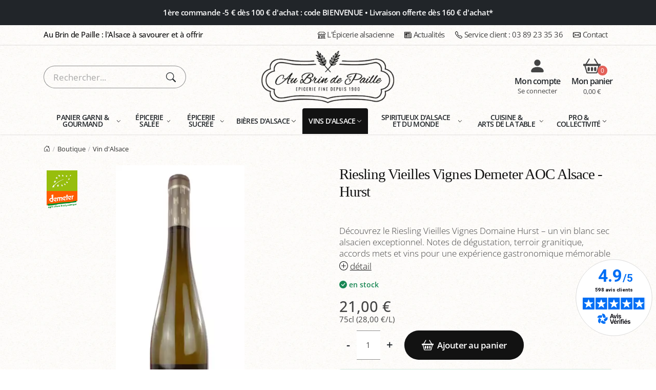

--- FILE ---
content_type: text/html; charset=ISO-8859-1
request_url: https://aubrindepaille.fr/boutique/vins-alsace/riesling-vieilles-vignes-domaine-hurst.html
body_size: 24379
content:
<!DOCTYPE html> 
<html class="disable-onload-scroll" xmlns="http://www.w3.org/1999/xhtml" xml:lang="fr" lang="fr">
<head>

<meta charset="utf-8">

<title>Riesling Vieilles Vignes Domaine Hurst</title>
<meta name="description" content="Le Riesling Vieilles Vignes du Domaine Hurst provient de parcelles de vieilles vignes de 35 &agrave; 50 ans &agrave; Turckheim. Vin blanc sec avec une robe jaune clair et des reflets verts, ar&ocirc;mes citronn&eacute;s, zest&eacute;s et min&eacute;raux, bouche franche et droite avec une belle structure min&eacute;rale. Parfait pour accompagner poissons iod&eacute;s, fl&eacute;tan fum&eacute;, fruits de mer et choucroute aux poissons. &Agrave; servir entre 8&deg; et 10&deg;C pour une d&eacute;gustation optimale. Potentiel de garde de 5 &agrave; 15 ans." />

<meta name="viewport" content="width=device-width, initial-scale=1, minimum-scale=1.0">
<meta name="theme-color" content="#212529">


<link rel="canonical" href="https://aubrindepaille.fr/boutique/domaine-hurst/riesling-vieilles-vignes-domaine-hurst.html" />


<link rel="preload" href="../../theme/fr/css/fonts/open-sans-300-800-normal-v43-latin.woff2" as="font" type="font/woff2" crossorigin />


<meta property="og:title" content="Riesling Vieilles Vignes Domaine Hurst">
<meta property="og:type" content="website">
<meta property="og:url" content="https://aubrindepaille.fr/boutique/domaine-hurst/riesling-vieilles-vignes-domaine-hurst.html">
<meta property="og:image" content="https://aubrindepaille.fr/media/g_vignette/93862.webp">
<meta property="og:site_name" content="Au Brin de Paille">
<meta property="og:description" content="Le Riesling Vieilles Vignes du Domaine Hurst provient de parcelles de vieilles vignes de 35 &agrave; 50 ans &agrave; Turckheim. Vin blanc sec avec une robe jaune clair et des reflets verts, ar&ocirc;mes citronn&eacute;s, zest&eacute;s et min&eacute;raux, bouche franche et droite avec une belle structure min&eacute;rale. Parfait pour accompagner poissons iod&eacute;s, fl&eacute;tan fum&eacute;, fruits de mer et choucroute aux poissons. &Agrave; servir entre 8&deg; et 10&deg;C pour une d&eacute;gustation optimale. Potentiel de garde de 5 &agrave; 15 ans." >
<meta property="og:street-address" content="61 Grand Rue">
<meta property="og:locality" content="COLMAR">
<meta property="og:postal-code" content="68000">
<meta property="og:country-name" content="FRANCE METROPOLITAINE">
<meta property="og:email" content="contact@aubrindepaille.fr">
<meta property="og:phone_number" content="03 89 23 35 36">
<meta name="twitter:card" content="website">
<meta name="twitter:title" content="Riesling Vieilles Vignes Domaine Hurst">
<meta name="twitter:description" content="Le Riesling Vieilles Vignes du Domaine Hurst provient de parcelles de vieilles vignes de 35 &agrave; 50 ans &agrave; Turckheim. Vin blanc sec avec une robe jaune clair et des reflets verts, ar&ocirc;mes citronn&eacute;s, zest&eacute;s et min&eacute;raux, bouche franche et droite avec une belle structure min&eacute;rale. Parfait pour accompagner poissons iod&eacute;s, fl&eacute;tan fum&eacute;, fruits de mer et choucroute aux poissons. &Agrave; servir entre 8&deg; et 10&deg;C pour une d&eacute;gustation optimale. Potentiel de garde de 5 &agrave; 15 ans.">
<meta name="twitter:image" content="https://aubrindepaille.fr/media/g_vignette/93862.webp">  




<link rel="stylesheet" href="../../theme/fr/css/compact.min.css?20251212a">

 



<!-- Favicon -->
<link rel="Shortcut icon" href="../../theme/fr/img/favicon.ico" type="image/x-icon" />
<link href="../../theme/fr/img/favicon.ico" rel="shortcut icon"/>
<link href="../../theme/fr/img/favicon.ico" type="image/x-icon" rel="icon"/>
<link href="../../theme/fr/img/favicon.png" type="image/png" rel="icon"/>
<link href="../../theme/fr/img/apple-touch-icon.png" rel="apple-touch-icon"/>

<!-- Charges les scripts des Options avancées du Back-office -->

</head>
<body class="page-pleine-largeur  " >

	<div class="body" id="top">
		
		
<svg aria-hidden="true" style="position:absolute;width:0;height:0;overflow:hidden">
	<symbol class="bi bi-list" viewBox="0 0 16 16" id="list"><path fill-rule="evenodd" d="M2.5 12a.5.5 0 0 1 .5-.5h10a.5.5 0 0 1 0 1H3a.5.5 0 0 1-.5-.5m0-4a.5.5 0 0 1 .5-.5h10a.5.5 0 0 1 0 1H3a.5.5 0 0 1-.5-.5m0-4a.5.5 0 0 1 .5-.5h10a.5.5 0 0 1 0 1H3a.5.5 0 0 1-.5-.5"/></symbol>
	<symbol class="bi bi-search" viewBox="0 0 16 16" id="search"><path d="M11.742 10.344a6.5 6.5 0 1 0-1.397 1.398h-.001q.044.06.098.115l3.85 3.85a1 1 0 0 0 1.415-1.414l-3.85-3.85a1 1 0 0 0-.115-.1zM12 6.5a5.5 5.5 0 1 1-11 0 5.5 5.5 0 0 1 11 0"/></symbol>
	<symbol class="bi bi-person-fill" viewBox="0 0 16 16" id="person-fill"><path d="M3 14s-1 0-1-1 1-4 6-4 6 3 6 4-1 1-1 1zm5-6a3 3 0 1 0 0-6 3 3 0 0 0 0 6"/></symbol>
	<symbol class="bi bi-person-fill-check" viewBox="0 0 16 16" id="person-fill-check"><path d="M12.5 16a3.5 3.5 0 1 0 0-7 3.5 3.5 0 0 0 0 7m1.679-4.493-1.335 2.226a.75.75 0 0 1-1.174.144l-.774-.773a.5.5 0 0 1 .708-.708l.547.548 1.17-1.951a.5.5 0 1 1 .858.514M11 5a3 3 0 1 1-6 0 3 3 0 0 1 6 0"/><path d="M2 13c0 1 1 1 1 1h5.256A4.5 4.5 0 0 1 8 12.5a4.5 4.5 0 0 1 1.544-3.393Q8.844 9.002 8 9c-5 0-6 3-6 4"/></symbol>
	<symbol class="bi bi-unlock" viewBox="0 0 16 16" id="unlock"><path d="M11 1a2 2 0 0 0-2 2v4a2 2 0 0 1 2 2v5a2 2 0 0 1-2 2H3a2 2 0 0 1-2-2V9a2 2 0 0 1 2-2h5V3a3 3 0 0 1 6 0v4a.5.5 0 0 1-1 0V3a2 2 0 0 0-2-2M3 8a1 1 0 0 0-1 1v5a1 1 0 0 0 1 1h6a1 1 0 0 0 1-1V9a1 1 0 0 0-1-1z"/></symbol>
	<symbol class="bi bi-basket2" viewBox="0 0 16 16" id="basket2"><path d="M4 10a1 1 0 0 1 2 0v2a1 1 0 0 1-2 0zm3 0a1 1 0 0 1 2 0v2a1 1 0 0 1-2 0zm3 0a1 1 0 1 1 2 0v2a1 1 0 0 1-2 0z"/><path d="M5.757 1.071a.5.5 0 0 1 .172.686L3.383 6h9.234L10.07 1.757a.5.5 0 1 1 .858-.514L13.783 6H15.5a.5.5 0 0 1 .5.5v1a.5.5 0 0 1-.5.5h-.623l-1.844 6.456a.75.75 0 0 1-.722.544H3.69a.75.75 0 0 1-.722-.544L1.123 8H.5a.5.5 0 0 1-.5-.5v-1A.5.5 0 0 1 .5 6h1.717L5.07 1.243a.5.5 0 0 1 .686-.172zM2.163 8l1.714 6h8.246l1.714-6z"/></symbol>
	<symbol class="bi bi-shop" viewBox="0 0 16 16" id="shop"><path d="M2.97 1.35A1 1 0 0 1 3.73 1h8.54a1 1 0 0 1 .76.35l2.609 3.044A1.5 1.5 0 0 1 16 5.37v.255a2.375 2.375 0 0 1-4.25 1.458A2.37 2.37 0 0 1 9.875 8 2.37 2.37 0 0 1 8 7.083 2.37 2.37 0 0 1 6.125 8a2.37 2.37 0 0 1-1.875-.917A2.375 2.375 0 0 1 0 5.625V5.37a1.5 1.5 0 0 1 .361-.976zm1.78 4.275a1.375 1.375 0 0 0 2.75 0 .5.5 0 0 1 1 0 1.375 1.375 0 0 0 2.75 0 .5.5 0 0 1 1 0 1.375 1.375 0 1 0 2.75 0V5.37a.5.5 0 0 0-.12-.325L12.27 2H3.73L1.12 5.045A.5.5 0 0 0 1 5.37v.255a1.375 1.375 0 0 0 2.75 0 .5.5 0 0 1 1 0M1.5 8.5A.5.5 0 0 1 2 9v6h1v-5a1 1 0 0 1 1-1h3a1 1 0 0 1 1 1v5h6V9a.5.5 0 0 1 1 0v6h.5a.5.5 0 0 1 0 1H.5a.5.5 0 0 1 0-1H1V9a.5.5 0 0 1 .5-.5M4 15h3v-5H4zm5-5a1 1 0 0 1 1-1h2a1 1 0 0 1 1 1v3a1 1 0 0 1-1 1h-2a1 1 0 0 1-1-1zm3 0h-2v3h2z"/></symbol>
	<symbol class="bi bi-newspaper" viewBox="0 0 16 16" id="newspaper"><path d="M0 2.5A1.5 1.5 0 0 1 1.5 1h11A1.5 1.5 0 0 1 14 2.5v10.528c0 .3-.05.654-.238.972h.738a.5.5 0 0 0 .5-.5v-9a.5.5 0 0 1 1 0v9a1.5 1.5 0 0 1-1.5 1.5H1.497A1.497 1.497 0 0 1 0 13.5zM12 14c.37 0 .654-.211.853-.441.092-.106.147-.279.147-.531V2.5a.5.5 0 0 0-.5-.5h-11a.5.5 0 0 0-.5.5v11c0 .278.223.5.497.5z"/><path d="M2 3h10v2H2zm0 3h4v3H2zm0 4h4v1H2zm0 2h4v1H2zm5-6h2v1H7zm3 0h2v1h-2zM7 8h2v1H7zm3 0h2v1h-2zm-3 2h2v1H7zm3 0h2v1h-2zm-3 2h2v1H7zm3 0h2v1h-2z"/></symbol>
	<symbol class="bi bi-telephone" viewBox="0 0 16 16" id="telephone"><path d="M3.654 1.328a.678.678 0 0 0-1.015-.063L1.605 2.3c-.483.484-.661 1.169-.45 1.77a17.6 17.6 0 0 0 4.168 6.608 17.6 17.6 0 0 0 6.608 4.168c.601.211 1.286.033 1.77-.45l1.034-1.034a.678.678 0 0 0-.063-1.015l-2.307-1.794a.68.68 0 0 0-.58-.122l-2.19.547a1.75 1.75 0 0 1-1.657-.459L5.482 8.062a1.75 1.75 0 0 1-.46-1.657l.548-2.19a.68.68 0 0 0-.122-.58zM1.884.511a1.745 1.745 0 0 1 2.612.163L6.29 2.98c.329.423.445.974.315 1.494l-.547 2.19a.68.68 0 0 0 .178.643l2.457 2.457a.68.68 0 0 0 .644.178l2.189-.547a1.75 1.75 0 0 1 1.494.315l2.306 1.794c.829.645.905 1.87.163 2.611l-1.034 1.034c-.74.74-1.846 1.065-2.877.702a18.6 18.6 0 0 1-7.01-4.42 18.6 18.6 0 0 1-4.42-7.009c-.362-1.03-.037-2.137.703-2.877z"/></symbol>
	<symbol class="bi bi-envelope" viewBox="0 0 16 16" id="envelope"><path d="M0 4a2 2 0 0 1 2-2h12a2 2 0 0 1 2 2v8a2 2 0 0 1-2 2H2a2 2 0 0 1-2-2zm2-1a1 1 0 0 0-1 1v.217l7 4.2 7-4.2V4a1 1 0 0 0-1-1zm13 2.383-4.708 2.825L15 11.105zm-.034 6.876-5.64-3.471L8 9.583l-1.326-.795-5.64 3.47A1 1 0 0 0 2 13h12a1 1 0 0 0 .966-.741M1 11.105l4.708-2.897L1 5.383z"/></symbol>
	<symbol class="bi bi-house-door" viewBox="0 0 16 16" id="house-door"><path d="M8.354 1.146a.5.5 0 0 0-.708 0l-6 6A.5.5 0 0 0 1.5 7.5v7a.5.5 0 0 0 .5.5h4.5a.5.5 0 0 0 .5-.5v-4h2v4a.5.5 0 0 0 .5.5H14a.5.5 0 0 0 .5-.5v-7a.5.5 0 0 0-.146-.354L13 5.793V2.5a.5.5 0 0 0-.5-.5h-1a.5.5 0 0 0-.5.5v1.293zM2.5 14V7.707l5.5-5.5 5.5 5.5V14H10v-4a.5.5 0 0 0-.5-.5h-3a.5.5 0 0 0-.5.5v4z"/></symbol>
	<symbol class="bi bi-chevron-right" viewBox="0 0 16 16" id="chevron-right"><path fill-rule="evenodd" d="M4.646 1.646a.5.5 0 0 1 .708 0l6 6a.5.5 0 0 1 0 .708l-6 6a.5.5 0 0 1-.708-.708L10.293 8 4.646 2.354a.5.5 0 0 1 0-.708"/></symbol>	
</svg>
<header id="header" class="bg-transparent header-transparent- header-semi-transparent- header-semi-transparent-light- header-effect-shrink header-noel-2021-ko" data-plugin-options="{'stickyEnabled': true, 'stickyEnableOnBoxed': true, 'stickyEffect': 'shrink', 'stickyEnableOnMobile': false, 'stickyChangeLogo': true, 'stickyStartAt': 50, 'stickySetTop': 0, 'stickyHeaderContainerHeight': 105}">
	<div class="header-body border-top-0">
	
		
<section class="section-top-promo py-1 py-lg-3 font-weight-semibold ls-n03 text-center text-2-5 text-lg-3 bg-dark text-light">
	<div class="container container-xl-custom">
		1&egrave;re commande -5 &euro; d&egrave;s 100 &euro; d'achat : code BIENVENUE &bull; Livraison offerte d&egrave;s 160 &euro; d'achat*
	</div>
</section>

		
		<div class="header-top">
			
			<div class="container container-xl-custom">
				<div class="header-row">
					<div class="header-column justify-content-start d-none d-lg-flex">
						<div class="header-row">
							<p class="text-primary text-3 ls-n03 font-weight-medium d-inline-flex align-items-center m-0">Au Brin de Paille : l'Alsace à savourer et à offrir</p>
						</div>
					</div>
					<div class="header-column justify-content-center justify-content-lg-end">
						<div class="header-row">
							

<nav class="header-nav-top">
	<ul class="nav nav-pills">
		
		
		<li class="">
			<a href="/boutique.html" target=""><svg class="me-1" width="1em" height="1em"><use href="#shop"/></svg>L'Épicerie alsacienne</a>
		</li>
		
		
		
		
		<li class="d-none d-lg-inline">
			<a href="/boutique/articles/" target=""><svg class="me-1" width="1em" height="1em"><use href="#newspaper"/></svg>Actualités</a>
		</li>
		
		
		
		
		<li class="">
			<a href="tel:+33389233536" target="_blank"><svg class="me-1" width="1em" height="1em"><use href="#telephone"/></svg><span class="d-none d-md-inline">Service client&nbsp;:&nbsp;</span>03 89 23 35 36</a>
		</li>
		
		
		
		
		<li class="">
			<a href="/contact.html" target=""><svg class="me-1" width="1em" height="1em"><use href="#envelope"/></svg>Contact</a>
		</li>
		
		
				
	</ul>
</nav>



						</div>
					</div>
				</div>
			</div>
		</div>
		
		<div class="header-container container container-xl-custom container-fluid- header-logo-panier flex-column">
			<div class="header-row">
			
				<div class="header-column col-3">
					<div class="header-row align-items-center justify-content-start">
						<button class="header-btn-collapse-nav-custom d-inline-flex d-lg-none me-3 me-lg-4" title="Menu">
							<svg class="bi text-8" width="1em" height="1em" fill="currentColor">
								<use xlink:href="#list" href="#list"/>
							</svg>
						</button>
						<div class="desc_search">
							<div class="d-none d-lg-block">
	<form class="search" action="../../recherche/catalogue/" method="get">
		<input type="hidden" name="fields" value="intitule_produit,texte3,intitule_marque" />
		<div class="simple-search simple-search-custom input-group">
			<input name="r" type="text" class="form-control bg-transparent text-3-5 text-lg-4 px-4-5 py-2" placeholder="Rechercher..." value="" />
			<input type="hidden" name="fields" value="intitule_produit,texte3,intitule_marque" />
			<button type="submit" class="btn bg-transparent px-4-5 py-3-5"><svg class="bi text-4 text-lg-5" width="1em" height="1em" fill="currentColor">
				<use xlink:href="#search" href="#search"/>
			</svg></button>
		</div>
	</form>
</div>
<div class="d-lg-none">
	<div class="header-nav-features m-0 p-0">
		<div class="header-nav-features-search-reveal-container">
			<div class="header-nav-feature header-nav-features-search header-nav-features-search-reveal d-inline-flex show">
				<a href="#" class="header-nav-features-search-show-icon d-inline-flex text-decoration-none"><svg class="text-5-5 header-nav-top-icon" width="1em" height="1em" fill="currentColor">
					<use xlink:href="#search" href="#search"/>
				</svg></a>
			</div>
		</div>
	</div>
</div>
							<div class="hn-cerf"></div>
						</div>
					</div>
				</div>
				
				<div class="header-column col-6">
					<div class="header-row align-items-center justify-content-center">
						<div class="header-logo">
							<a href="../../" title="&Eacute;picerie alsacienne Au Brin de Paille : Produits alsaciens en ligne, Bi&egrave;res &amp; Caviste"><img alt="&Eacute;picerie alsacienne Au Brin de Paille : Produits alsaciens en ligne, Bi&egrave;res &amp; Caviste" width="260" height="102" data-sticky-width="200" data-sticky-height="76" data-sticky-top="0" src="../../theme/fr/img/logo-au-brin-de-paille-epicerie-fine.webp"></a>
						</div>
					</div>
				</div>
				
				<div class="header-column col-3">
					<div class="header-row align-items-center justify-content-end">
						
<ul class="header-extra-info d-flex text-center">
	
	<li class="ms-3 ms-lg-4">
		<div>
			<a href="../../compte/" title="Compte client" class="text-decoration-none text-default text-color-hover-dark">
				<div>
					<svg class="bi text-7 text-lg-8" width="1em" height="1em" fill="currentColor">
						<use xlink:href="#person-fill" href="#person-fill"/>
					</svg>
					<!-- <div class="hn-bonnet-c"></div> -->
				</div>
				<div class="d-none d-lg-block">
					<h4 class="font-primary text-3-5 mt-1 mb-0">Mon compte</h4>
					<div class="text-2">Se connecter</div>
				</div>
			</a>
		</div>
	</li>
	
	
	<li class="ms-3 ms-lg-4">
		<div>
			<a href="../../ecommerce/panier.html" title="D&eacute;tail du panier" class="text-decoration-none text-default text-color-hover-dark">
				<div class="d-inline-block position-relative">
					<svg class="bi text-7 text-lg-8" width="1em" height="1em" fill="currentColor">
						<use xlink:href="#basket2" href="#basket2"/>
					</svg><span class="cart-count phnbp">0</span>
				</div>
				<div class="d-none d-lg-block">
					<h4 class="font-primary text-3-5 mt-1 mb-0">Mon panier</h4>
					<div class="text-2 pht d-inline-flex align-items-center">&nbsp;</div>
				</div>
			</a>
		</div>
	</li>
</ul>

<script>
// variables utilisÃ©es dans custom.js et cartStorage.js
var client_id = "";
var nb_produits = 0;
var total_panier = "0,00&nbsp;&euro;";

if( client_id !== "" ) {
	var user = {"number":"","id":client_id,"firstname":"","lastname":"","email":""};
}
</script>
						
					</div>
				</div>
				
			</div>
			<div class="header-row d-lg-none">
				<div class="header-nav-features header-nav-features-no-border p-static z-index-2">
					<div class="header-nav-feature header-nav-features-search header-nav-features-search-reveal header-nav-features-search-reveal-big-search px-3">
						<form role="search" class="d-flex w-100 h-100" action="../../recherche/catalogue/" method="get">
							<div class="big-search-header input-group">
								<input class="form-control text-1" name="r" type="search" value="" placeholder="Rechercher...">
								<input type="hidden" name="fields" value="intitule_produit,texte3,intitule_marque" />
								<a href="#" class="header-nav-features-search-hide-icon"><svg class="header-nav-top-icon  text-5" width="1em" height="1em" fill="currentColor">
									<use xlink:href="/theme/fr/vendor/bootstrap-icons/bootstrap-icons-custom.svg?20251118a#x-lg" href="/theme/fr/vendor/bootstrap-icons/bootstrap-icons-custom.svg?20251118a#x-lg"/>
								</svg></a>
							</div>
						</form>
					</div>
				</div>
			</div>
			
			
			<!-- <div class="hn-houx"></div> -->
			<!-- <div class="hn-boules"></div> -->
			<!-- <div class="hn-flocon2"></div> -->
			<!-- <div class="hn-fleur"></div> -->
			
			<!-- <div class="hn-flocon1"></div> -->
			<!-- <div class="hn-flocon3"></div> -->

		</div>
		
		<div class="header-nav-bar"> <!-- header-nav-bar-primary -->
			<div class="container container-xl-custom">
				<div class="header-nav header-nav-links- header-nav-stripe header-nav-center">
					<div class="header-nav-main header-nav-main-arrows header-nav-main-square-">
						

<button class="btn-nav-main-rwd-close d-lg-none" title="Fermer le menu">
	<svg class="bi text-6-5" width="1em" height="1em" fill="currentColor">
		<use xlink:href="/theme/fr/vendor/bootstrap-icons/bootstrap-icons-custom.svg?20251118a#x-lg" href="/theme/fr/vendor/bootstrap-icons/bootstrap-icons-custom.svg?20251118a#x-lg"/>
	</svg>
</button>
<div class="d-lg-none text-center border-bottom pb-2">
<a href="../../" title="&Eacute;picerie alsacienne Au Brin de Paille : Produits alsaciens en ligne, Bi&egrave;res &amp; Caviste"><img alt="&Eacute;picerie alsacienne Au Brin de Paille : Produits alsaciens en ligne, Bi&egrave;res &amp; Caviste" width="140" height="54" src="../../theme/fr/img/logo-au-brin-de-paille-epicerie-fine.webp"></a>
</div>
<nav class="menu_01">
	
	<ul class="nav nav-pills justify-content-around ">
		
			
			
			<li class="dropdown   page_niv_01 flex-basis-0 dropdown-mega">
				<a href="/boutique/panier-garni/" class="dropdown-toggle nav-link dropdown-item  " target="">Panier&nbsp;garni&nbsp;& gourmand</a>
			
				
					
	<ul class="   dropdown-menu">
		
			<li><div class="dropdown-mega-content"><div class="row five-cols-ko"><div class="col-md-3"><ul class="dropdown-mega-sub-nav">
			
				
		
			
			
			<li class="dropdown-submenu   page_niv_02 flex-basis-0 ">
				<a href="/boutique/panier-garni/" class="dropdown-  dropdown-item dropdown-item " target="">Paniers Garnis</a>
			
				
					
	<ul class="   dropdown-menu">
		
			
			
			<li class="-submenu   page_niv_03 flex-basis-0 ">
				<a href="/boutique/panier-garni-alsace/" class="   dropdown-item " target="">Panier Garni Alsace</a>
			
				
		
			
			
			<li class="-submenu   page_niv_03 flex-basis-0 ">
				<a href="/boutique/panier-garni-foie-gras/" class="   dropdown-item " target="">Panier Garni Foie Gras</a>
			
				
		
			
			
			<li class="-submenu   page_niv_03 flex-basis-0 ">
				<a href="/boutique/panier-garni-a-composer/" class="   dropdown-item " target="">Panier Garni à Composer Soi-Même</a>
			
				
		
			
			
			<li class="-submenu   page_niv_03 flex-basis-0 ">
				<a href="/boutique/apero-box/" class="   dropdown-item " target="">Coffret Apéro Box</a>
			
				
		
			
			
			<li class="-submenu   page_niv_03 flex-basis-0 ">
				<a href="/boutique/panier-garni-bio/" class="   dropdown-item " target="">Panier Garni Bio <img src="/theme/fr/img/labels/agriculture-biologique.png" width="30" style="vertical-align:middle;" /></a>
			
				
		
			
			
			<li class="-submenu   page_niv_03 flex-basis-0 ">
				<a href="/boutique/panier-garni-sucre/" class="   dropdown-item " target="">Panier Garni Saveurs Sucrées</a>
			
				
		
			
			
			<li class="-submenu   page_niv_03 flex-basis-0 ">
				<a href="/boutique/panier-garni-sans-alcool/" class="   dropdown-item " target="">Panier Garni Sans alcool</a>
			
				
		
			
			
			<li class="-submenu   page_niv_03 flex-basis-0 ">
				<a href="/boutique/coffret-biere/" class="   dropdown-item " target="">Coffret de Bières d'Alsace</a>
			
				
		
			
			
			<li class="-submenu   page_niv_03 flex-basis-0 ">
				<a href="/boutique/coffret-vin-3-ou-6-bouteilles/" class="   dropdown-item " target="">Coffret Vin d'Alsace</a>
			
				
		
			
			
			<li class="-submenu   page_niv_03 flex-basis-0 ">
				<a href="/boutique/panier-garni-fete-des-meres/" class="   dropdown-item " target="">Panier Garni Fête des Mères</a>
			
				
		
			
			
			<li class="-submenu   page_niv_03 flex-basis-0 ">
				<a href="/boutique/cadeau-gourmand-fete-des-peres/" class="   dropdown-item " target="">Cadeaux Fête des Pères</a>
			
				
		
			
			
			<li class="-submenu   page_niv_03 flex-basis-0 ">
				<a href="/boutique/panier-garni-paques/" class="   dropdown-item " target="">Panier Garni de Pâques </a>
			
				
		
			
			
			<li class="-submenu   page_niv_03 flex-basis-0 ">
				<a href="/boutique/panier-garni-noel/" class="   dropdown-item " target="">Panier Garni Noël</a>
			
				
		
		</li>
	</ul>
	
				
		
			
			
			<li class="-submenu   page_niv_02 flex-basis-0 ">
				<a href="/boutique/panier-garni-entreprise/" class="   dropdown-item " target="">Panier Garni Entreprise & Collectivité <span class="badge badge-xs badge-dark rounded-pill">PRO</span></a>
			
				
		
			</ul></div><div class="col-md-9">
			
				
		
			<div class="insert-page d-none d-md-block" data-reso-ok="992" data-page="/megamenu-panier-garni-ip.html"></div>
			
				
		
			</div></div></div></li>
			
				
		
		</li>
	</ul>
	
				
		
			
			
			<li class="dropdown   page_niv_01 flex-basis-0 dropdown-mega">
				<a href="/boutique/epicerie-salee/" class="dropdown-toggle nav-link dropdown-item  " target="">Épicerie salée</a>
			
				
					
	<ul class="   dropdown-menu">
		
			<li><div class="dropdown-mega-content"><div class="row five-cols-ko"><div class="col-md-2"><ul class="dropdown-mega-sub-nav">
			
				
		
			
			
			<li class="dropdown-submenu   page_niv_02 flex-basis-0 ">
				<a href="/boutique/foie-gras/" class="dropdown-  dropdown-item dropdown-item " target="">Foie Gras d'Alsace</a>
			
				
					
	<ul class="   dropdown-menu">
		
			
			
			<li class="-submenu   page_niv_03 flex-basis-0 ">
				<a href="/boutique/foie-gras-bocal-conserve/" class="   dropdown-item " target="">Foie gras d'Alsace en bocal et conserve</a>
			
				
		
			
			
			<li class="-submenu   page_niv_03 flex-basis-0 ">
				<a href="/boutique/foie-gras-mi-cuit-alsace/" class="   dropdown-item " target="">Foie Gras d'Alsace mi-cuit </a>
			
				
		
			
			
			<li class="-submenu   page_niv_03 flex-basis-0 ">
				<a href="/boutique/panier-garni-foie-gras/" class="   dropdown-item " target="">Panier Garni Foie Gras</a>
			
				
		
		</li>
	</ul>
	
				
		
			
			
			<li class="-submenu   page_niv_02 flex-basis-0 ">
				<a href="/boutique/munster-fromage-aop/" class="   dropdown-item " target="">Munster d'Alsace AOP</a>
			
				
		
			
			
			<li class="dropdown-submenu   page_niv_02 flex-basis-0 ">
				<a href="/boutique/saucisson-sec/" class="dropdown-  dropdown-item dropdown-item " target="">Saucissons Secs</a>
			
				
					
	<ul class="   dropdown-menu">
		
			
			
			<li class="-submenu   page_niv_03 flex-basis-0 ">
				<a href="/boutique/salaison-de-la-breche/" class="   dropdown-item " target="">Salaison de la Brèche</a>
			
				
		
		</li>
	</ul>
	
				
		
			
			
			<li class="dropdown-submenu   page_niv_02 flex-basis-0 ">
				<a href="/boutique/plat-cuisine/" class="dropdown-  dropdown-item dropdown-item " target="">Plat cuisiné traditionnel d'Alsace</a>
			
				
					
	<ul class="   dropdown-menu">
		
			
			
			<li class="-submenu   page_niv_03 flex-basis-0 ">
				<a href="/boutique/choucroute-garnie/" class="   dropdown-item " target="">Choucroute garnie</a>
			
				
		
			
			
			<li class="-submenu   page_niv_03 flex-basis-0 ">
				<a href="/boutique/baeckeoffe/" class="   dropdown-item " target="">Baeckeoffe</a>
			
				
		
			
			
			<li class="-submenu   page_niv_03 flex-basis-0 ">
				<a href="/boutique/plat-cuisine/" class="   dropdown-item " target="">Tous les plats cuisinés</a>
			
				
		
		</li>
	</ul>
	
				
		
			
			
			<li class="-submenu   page_niv_02 flex-basis-0 ">
				<a href="/boutique/terrine-artisanale-alsace/" class="   dropdown-item " target="">Terrine artisanale d'Alsace</a>
			
				
		
			
			
			<li class="-submenu   page_niv_02 flex-basis-0 ">
				<a href="/boutique/truffe/" class="   dropdown-item " target="">Produits à la Truffe</a>
			
				
		
			
			
			<li class="dropdown-submenu   page_niv_02 flex-basis-0 ">
				<a href="/boutique/moutarde/" class="dropdown-  dropdown-item dropdown-item " target="">Moutarde d'Alsace</a>
			
				
					
	<ul class="   dropdown-menu">
		
			
			
			<li class="-submenu   page_niv_03 flex-basis-0 ">
				<a href="/boutique/moutarde-classique/" class="   dropdown-item " target="">Moutarde d'Alsace Classique</a>
			
				
		
			
			
			<li class="-submenu   page_niv_03 flex-basis-0 ">
				<a href="/boutique/moutarde-aromatisee/" class="   dropdown-item " target="">Moutarde d'Alsace Aromatisée</a>
			
				
		
			
			
			<li class="-submenu   page_niv_03 flex-basis-0 ">
				<a href="/boutique/raifort-alsace/" class="   dropdown-item " target="">Raifort d'Alsace</a>
			
				
		
		</li>
	</ul>
	
				
		
			
			
			<li class="dropdown-submenu   page_niv_02 flex-basis-0 ">
				<a href="/boutique/sauces-piquantes/" class="dropdown-  dropdown-item dropdown-item " target="">Sauce Piquante</a>
			
				
					
	<ul class="   dropdown-menu">
		
			
			
			<li class="-submenu   page_niv_03 flex-basis-0 ">
				<a href="/boutique/sauce-piquante-mastari/" class="   dropdown-item " target="">Sauce Piquante Mastari</a>
			
				
		
			
			
			<li class="-submenu   page_niv_03 flex-basis-0 ">
				<a href="/boutique/hellicious-sauce-piquante/" class="   dropdown-item " target="">Hellicious Sauces Piquantes</a>
			
				
		
		</li>
	</ul>
	
				
		
			</ul></div><div class="col-md-2"><ul class="dropdown-mega-sub-nav">
			
				
		
			
			
			<li class="dropdown-submenu   page_niv_02 flex-basis-0 ">
				<a href="/boutique/vinaigre-alsace/" class="dropdown-  dropdown-item dropdown-item " target="">Vinaigre</a>
			
				
					
	<ul class="   dropdown-menu">
		
			
			
			<li class="-submenu   page_niv_03 flex-basis-0 ">
				<a href="/boutique/vinaigre-domaine-terres-rouges/" class="   dropdown-item " target="">Vinaigre à la Pulpe de Fruits</a>
			
				
		
			
			
			<li class="-submenu   page_niv_03 flex-basis-0 ">
				<a href="/boutique/vinaigre-balsamique/" class="   dropdown-item " target="">Vinaigre Balsamique</a>
			
				
		
			
			
			<li class="-submenu   page_niv_03 flex-basis-0 ">
				<a href="/boutique/la-vinaigrerie-des-gourmets/" class="   dropdown-item " target="">Vinaigrerie des Gourmets</a>
			
				
		
			
			
			<li class="-submenu   page_niv_03 flex-basis-0 ">
				<a href="/boutique/mondial-uberti/" class="   dropdown-item " target="">Vinaigre Mondial Uberti Bio <img src="/theme/fr/img/labels/agriculture-biologique.png" width="30" style="vertical-align:middle;" /></a>
			
				
		
		</li>
	</ul>
	
				
		
			
			
			<li class="-submenu   page_niv_02 flex-basis-0 ">
				<a href="/boutique/huile/" class="   dropdown-item " target="">Huile d'Olive</a>
			
				
		
			
			
			<li class="-submenu   page_niv_02 flex-basis-0 ">
				<a href="/boutique/chutney/" class="   dropdown-item " target="">Chutney et Confit</a>
			
				
		
			
			
			<li class="-submenu   page_niv_02 flex-basis-0 ">
				<a href="/boutique/tartinables-pickles-pesto/" class="   dropdown-item " target="">Pesto, Tartinable & Pickles</a>
			
				
		
			
			
			<li class="dropdown-submenu   page_niv_02 flex-basis-0 ">
				<a href="/boutique/pates-spatzle-thirion-colmar/" class="dropdown-  dropdown-item dropdown-item " target="">Pâte alsacienne (Spätzle, Knepfle)</a>
			
				
					
	<ul class="   dropdown-menu">
		
			
			
			<li class="-submenu   page_niv_03 flex-basis-0 ">
				<a href="/boutique/la-cabane-a-farine/" class="   dropdown-item " target="">La Cabane à Farine</a>
			
				
		
		</li>
	</ul>
	
				
		
			
			
			<li class="dropdown-submenu   page_niv_02 flex-basis-0 ">
				<a href="/boutique/crackers-biscuits-aperitifs-bretzel-chips-made-in-alsace/" class="dropdown-  dropdown-item dropdown-item " target="">Crackers & Biscuits Apéritifs</a>
			
				
					
	<ul class="   dropdown-menu">
		
			
			
			<li class="-submenu   page_niv_03 flex-basis-0 ">
				<a href="/boutique/moulin-des-moines/" class="   dropdown-item " target="">Moulin des Moines <img src="/theme/fr/img/labels/agriculture-biologique.png" width="30" style="vertical-align:middle;" /></a>
			
				
		
			
			
			<li class="-submenu   page_niv_03 flex-basis-0 ">
				<a href="/boutique/fortwenger-pain-d-epices/" class="   dropdown-item " target="">Fortwenger</a>
			
				
		
			
			
			<li class="-submenu   page_niv_03 flex-basis-0 ">
				<a href="/boutique/les-sables-d-alsace/" class="   dropdown-item " target="">Sablés d'Alsace Les Luschtige</a>
			
				
		
			
			
			<li class="-submenu   page_niv_03 flex-basis-0 ">
				<a href="/boutique/maison-hirose/" class="   dropdown-item " target="">Crackers Hirose <img src="/theme/fr/img/labels/agriculture-biologique.png" width="30" style="vertical-align:middle;" /></a>
			
				
		
			
			
			<li class="-submenu   page_niv_03 flex-basis-0 ">
				<a href="/boutique/crackers-aperitif-artisanales-dreches-alsace/" class="   dropdown-item " target="">Crackers Brasserie du Marcaire</a>
			
				
		
		</li>
	</ul>
	
				
		
			</ul></div><div class="col-md-8">
			
				
		
			<div class="insert-page d-none d-md-block" data-reso-ok="992" data-page="/megamenu-epicerie-salee-ip.html"></div>
			
				
		
			</div></div></div></li>
			
				
		
		</li>
	</ul>
	
				
		
			
			
			<li class="dropdown   page_niv_01 flex-basis-0 dropdown-mega">
				<a href="/boutique/epicerie-sucree/" class="dropdown-toggle nav-link dropdown-item  " target="">Épicerie sucrée</a>
			
				
					
	<ul class="   dropdown-menu">
		
			<li><div class="dropdown-mega-content"><div class="row five-cols-ko"><div class="col-md-3"><ul class="dropdown-mega-sub-nav">
			
				
		
			
			
			<li class="-submenu   page_niv_02 flex-basis-0 ">
				<a href="/boutique/confiture-artisanale-alsace/" class="   dropdown-item " target="">Confiture d'Alsace</a>
			
				
		
			
			
			<li class="-submenu   page_niv_02 flex-basis-0 ">
				<a href="/boutique/fruits-eau-de-vie/" class="   dropdown-item " target="">Fruits à l'eau-de-vie</a>
			
				
		
			
			
			<li class="dropdown-submenu   page_niv_02 flex-basis-0 ">
				<a href="/boutique/miel-alsace/" class="dropdown-  dropdown-item dropdown-item " target="">Miel de notre région</a>
			
				
					
	<ul class="   dropdown-menu">
		
			
			
			<li class="-submenu   page_niv_03 flex-basis-0 ">
				<a href="/boutique/le-rucher-du-schauenberg/" class="   dropdown-item " target="">Rucher du Schauenberg</a>
			
				
		
			
			
			<li class="-submenu   page_niv_03 flex-basis-0 ">
				<a href="/boutique/miel-gaston-furstenberger/" class="   dropdown-item " target="">Miel Gaston Fustenberger</a>
			
				
		
		</li>
	</ul>
	
				
		
			
			
			<li class="dropdown-submenu   page_niv_02 flex-basis-0 ">
				<a href="/boutique/biscuit-alsacien/" class="dropdown-  dropdown-item dropdown-item " target="">Biscuit Alsacien (Bredele ou Bredala)</a>
			
				
					
	<ul class="   dropdown-menu">
		
			
			
			<li class="-submenu   page_niv_03 flex-basis-0 ">
				<a href="/boutique/les-sables-d-alsace/" class="   dropdown-item " target="">Les Sablés d'Alsace</a>
			
				
		
			
			
			<li class="-submenu   page_niv_03 flex-basis-0 ">
				<a href="/boutique/fortwenger-pain-d-epices/" class="   dropdown-item " target="">Forwenger</a>
			
				
		
			
			
			<li class="-submenu   page_niv_03 flex-basis-0 ">
				<a href="/boutique/les-delices-de-maitre-walter/" class="   dropdown-item " target="">Les Délices de Maître Walter </a>
			
				
		
		</li>
	</ul>
	
				
		
			
			
			<li class="-submenu   page_niv_02 flex-basis-0 ">
				<a href="/boutique/limonade-oncle-hansi/" class="   dropdown-item " target="">Limonade, Tonic & Kombucha</a>
			
				
		
			
			
			<li class="dropdown-submenu   page_niv_02 flex-basis-0 ">
				<a href="/boutique/chocolat/" class="dropdown-  dropdown-item dropdown-item " target="">Chocolat </a>
			
				
					
	<ul class="   dropdown-menu">
		
			
			
			<li class="-submenu   page_niv_03 flex-basis-0 ">
				<a href="/boutique/tablette-chocolat/" class="   dropdown-item " target="">Tablette de chocolat (Lait, Noir, Amandes)</a>
			
				
		
			
			
			<li class="-submenu   page_niv_03 flex-basis-0 ">
				<a href="/boutique/enrobe-chocolat/" class="   dropdown-item " target="">Enrobé de chocolat (Amandes, Céréales, ...)</a>
			
				
		
			
			
			<li class="-submenu   page_niv_03 flex-basis-0 ">
				<a href="/boutique/bretzel-co/" class="   dropdown-item " target="">Bretzel au Chocolat de Bretzel & Co</a>
			
				
		
		</li>
	</ul>
	
				
		
			
			
			<li class="-submenu   page_niv_02 flex-basis-0 ">
				<a href="/boutique/confiserie-artisanale-geromoise-vosges/" class="   dropdown-item " target="">Confiserie, Bonbons & Gommes Bio <img src="/theme/fr/img/labels/agriculture-biologique.png" width="30" style="vertical-align:middle;" /></a>
			
				
		
			
			
			<li class="-submenu   page_niv_02 flex-basis-0 ">
				<a href="/boutique/les-jardins-de-gaia-bio/" class="   dropdown-item " target="">Thé & Tisane Bio <img src="/theme/fr/img/labels/agriculture-biologique.png" width="30" style="vertical-align:middle;" /></a>
			
				
		
			
			
			<li class="-submenu   page_niv_02 flex-basis-0 ">
				<a href="/boutique/vin-chaud-pret-a-l-emploi.html" class="   dropdown-item " target="">Vin chaud de Noël</a>
			
				
		
			</ul></div><div class="col-md-9">
			
				
		
			<div class="insert-page d-none d-md-block" data-reso-ok="992" data-page="/megamenu-epicerie-sucree-ip.html"></div>
			
				
		
			</div></div></div></li>
			
				
		
		</li>
	</ul>
	
				
		
			
			
			<li class="dropdown   page_niv_01 flex-basis-0 dropdown-mega">
				<a href="/boutique/biere-alsace/" class="dropdown-toggle nav-link dropdown-item  " target="">Bières&nbsp;d'Alsace</a>
			
				
					
	<ul class="   dropdown-menu">
		
			<li><div class="dropdown-mega-content"><div class="row five-cols-ko"><div class="col-md-2"><ul class="dropdown-mega-sub-nav">
			
				
		
			
			
			<li class="dropdown-submenu   page_niv_02 flex-basis-0 ">
				<a href="/boutique/biere-alsace/" class="dropdown-  dropdown-item dropdown-item " target="">Bières d'Alsace artisanales</a>
			
				
					
	<ul class="   dropdown-menu">
		
			
			
			<li class="-submenu   page_niv_03 flex-basis-0 ">
				<a href="/boutique/coffret-biere/" class="   dropdown-item " target="">Coffret Cadeau Bière</a>
			
				
		
			
			
			<li class="-submenu   page_niv_03 flex-basis-0 ">
				<a href="/boutique/biere-alsace-blanche/" class="   dropdown-item " target="">Bière Blanche</a>
			
				
		
			
			
			<li class="-submenu   page_niv_03 flex-basis-0 ">
				<a href="/boutique/biere-blonde-alsace/" class="   dropdown-item " target="">Bière Blonde</a>
			
				
		
			
			
			<li class="-submenu   page_niv_03 flex-basis-0 ">
				<a href="/boutique/biere-rousse-ambree/" class="   dropdown-item " target="">Bière Rousse ou ambrée</a>
			
				
		
			
			
			<li class="-submenu   page_niv_03 flex-basis-0 ">
				<a href="/boutique/biere-brune/" class="   dropdown-item " target="">Bière Brune</a>
			
				
		
			
			
			<li class="-submenu   page_niv_03 flex-basis-0 ">
				<a href="/boutique/biere-noire/" class="   dropdown-item " target="">Bière Noire / Stout</a>
			
				
		
			
			
			<li class="-submenu   page_niv_03 flex-basis-0 ">
				<a href="/boutique/biere-fruitee/" class="   dropdown-item " target="">Bière Fruitée</a>
			
				
		
			
			
			<li class="-submenu   page_niv_03 flex-basis-0 ">
				<a href="/boutique/biere-ipa/" class="   dropdown-item " target="">Bière IPA, APA, NEIPA</a>
			
				
		
			
			
			<li class="-submenu   page_niv_03 flex-basis-0 ">
				<a href="/boutique/biere-bio/" class="   dropdown-item " target="">Bière Bio & Organic <img src="/theme/fr/img/labels/agriculture-biologique.png" width="30" style="vertical-align:middle;" /></a>
			
				
		
			
			
			<li class="-submenu   page_niv_03 flex-basis-0 ">
				<a href="/boutique/biere-fumee/" class="   dropdown-item " target="">Bière Fumée</a>
			
				
		
			
			
			<li class="-submenu   page_niv_03 flex-basis-0 ">
				<a href="/boutique/biere-alsace/bieres-ephemeres.html" class="   dropdown-item " target="_self">Bières éphémères</a>
			
				
		
			
			
			<li class="-submenu   page_niv_03 flex-basis-0 ">
				<a href="/boutique/calendrier-avent-biere-rhum-whisky/calendrier-avent-noel-bieres-alsace.html" class="   dropdown-item " target="_self">Calendrier de l'Avent Bières</a>
			
				
		
			
			
			<li class="-submenu   page_niv_03 flex-basis-0 ">
				<a href="/boutique/biere-de-noel-alsace/" class="   dropdown-item " target="">Bière de Noël</a>
			
				
		
		</li>
	</ul>
	
				
		
			
			
			<li class="-submenu   page_niv_02 flex-basis-0 ">
				<a href="/boutique/amer-biere-alsacien/" class="   dropdown-item " target="">Amer Bière d'Alsace</a>
			
				
		
			</ul></div><div class="col-md-4"><ul class="dropdown-mega-sub-nav">
			
				
		
			
			
			<li class="dropdown-submenu   page_niv_02 flex-basis-0 ">
				<a href="#" class="dropdown-  dropdown-item dropdown-item " target="_self">Brasseries alsaciennes</a>
			
				
					
	<ul class="   dropdown-menu">
		
			<div class="row five-cols-ko"><div class="col-md-6"><ul class="dropdown-mega-sub-nav">
			
				
		
			
			
			<li class="-submenu   page_niv_03 flex-basis-0 ">
				<a href="/boutique/brasserie-3-mats/" class="   dropdown-item " target="">Brasserie 3 Mâts</a>
			
				
		
			
			
			<li class="-submenu   page_niv_03 flex-basis-0 ">
				<a href="/boutique/l-alsacienne-sans-culotte/" class="   dropdown-item " target="">L'Alsacienne Sans Culotte</a>
			
				
		
			
			
			<li class="-submenu   page_niv_03 flex-basis-0 ">
				<a href="/boutique/brasserie-bendorf/" class="   dropdown-item " target="">Brasserie Bendorf</a>
			
				
		
			
			
			<li class="-submenu   page_niv_03 flex-basis-0 ">
				<a href="/boutique/la-bicephale/" class="   dropdown-item " target="">La Bicéphale</a>
			
				
		
			
			
			<li class="-submenu   page_niv_03 flex-basis-0 ">
				<a href="/boutique/biere-du-sorcier/" class="   dropdown-item " target="">Bière du Sorcier</a>
			
				
		
			
			
			<li class="-submenu   page_niv_03 flex-basis-0 ">
				<a href="/boutique/brasserie-boum-r/" class="   dropdown-item " target="">Brasserie Boum'R</a>
			
				
		
			
			
			<li class="-submenu   page_niv_03 flex-basis-0 ">
				<a href="/boutique/brasserie-bio-bisaigue-kaysersberg/" class="   dropdown-item " target="">Brasserie Bisaiguë</a>
			
				
		
			
			
			<li class="-submenu   page_niv_03 flex-basis-0 ">
				<a href="/boutique/brasserie-cabrio/" class="   dropdown-item " target="">Brasserie Cabrio</a>
			
				
		
			
			
			<li class="-submenu   page_niv_03 flex-basis-0 ">
				<a href="/boutique/colmar-tradition/" class="   dropdown-item " target="">Bière Colmar</a>
			
				
		
			
			
			<li class="-submenu   page_niv_03 flex-basis-0 ">
				<a href="/boutique/brasserie-d-emile/" class="   dropdown-item " target="">Brasserie d'Emile</a>
			
				
		
			
			
			<li class="-submenu   page_niv_03 flex-basis-0 ">
				<a href="/boutique/brasserie-du-vignoble/" class="   dropdown-item " target="">Brasserie du Vignoble</a>
			
				
		
			
			
			<li class="-submenu   page_niv_03 flex-basis-0 ">
				<a href="/boutique/brasserie-du-grillen/" class="   dropdown-item " target="">Brasserie du Grillen</a>
			
				
		
			</ul></div><div class="col-md-6"><ul class="dropdown-mega-sub-nav">
			
				
		
			
			
			<li class="-submenu   page_niv_03 flex-basis-0 ">
				<a href="/boutique/brasserie-ks/" class="   dropdown-item " target="">Brasserie KS</a>
			
				
		
			
			
			<li class="-submenu   page_niv_03 flex-basis-0 ">
				<a href="/boutique/just-une/" class="   dropdown-item " target="">Brasserie Just'Une</a>
			
				
		
			
			
			<li class="-submenu   page_niv_03 flex-basis-0 ">
				<a href="/boutique/brasserie-les-intenables/" class="   dropdown-item " target="">Brasserie Les Intenables</a>
			
				
		
			
			
			<li class="-submenu   page_niv_03 flex-basis-0 ">
				<a href="/boutique/brasserie-du-marcaire/" class="   dropdown-item " target="">Brasserie du Marcaire</a>
			
				
		
			
			
			<li class="-submenu   page_niv_03 flex-basis-0 ">
				<a href="/boutique/brasserie-la-narcose/" class="   dropdown-item " target="">Brasserie La Narcose</a>
			
				
		
			
			
			<li class="-submenu   page_niv_03 flex-basis-0 ">
				<a href="/boutique/l-orhinoise-micro-brasserie-de-la-plaine/" class="   dropdown-item " target="">Microbrasserie l'Orhinoise</a>
			
				
		
			
			
			<li class="-submenu   page_niv_03 flex-basis-0 ">
				<a href="/boutique/biere-perle/" class="   dropdown-item " target="">Brasserie Perle</a>
			
				
		
			
			
			<li class="-submenu   page_niv_03 flex-basis-0 ">
				<a href="/boutique/brasserie-la-roue-libre/" class="   dropdown-item " target="">Brasserie La Roue Libre</a>
			
				
		
			
			
			<li class="-submenu   page_niv_03 flex-basis-0 ">
				<a href="/boutique/sainte-cru/" class="   dropdown-item " target="">Brasserie Sainte Cru</a>
			
				
		
			
			
			<li class="-submenu   page_niv_03 flex-basis-0 ">
				<a href="/boutique/brasserie-saint-louis/" class="   dropdown-item " target="">Brasserie de Saint-Louis</a>
			
				
		
			
			
			<li class="-submenu   page_niv_03 flex-basis-0 ">
				<a href="/boutique/brasserie-artisanale-st-pierre/" class="   dropdown-item " target="">Brasserie La Saint-Pierre</a>
			
				
		
			
			
			<li class="-submenu   page_niv_03 flex-basis-0 ">
				<a href="/boutique/brasserie-schilick/" class="   dropdown-item " target="">Brasserie Schilick</a>
			
				
		
			
			
			<li class="-submenu   page_niv_03 flex-basis-0 ">
				<a href="/boutique/brasserie-artisanale-suff-bier/" class="   dropdown-item " target="">Brasserie Suff Bier</a>
			
				
		
			
			
			<li class="-submenu   page_niv_03 flex-basis-0 ">
				<a href="/boutique/taal-brasserie-de-munster/" class="   dropdown-item " target="">Brasserie TAAL</a>
			
				
		
			
			
			<li class="-submenu   page_niv_03 flex-basis-0 ">
				<a href="/boutique/brasserie-artisanale-uberach/" class="   dropdown-item " target="">Brasserie Uberach</a>
			
				
		
			
			
			<li class="-submenu   page_niv_03 flex-basis-0 ">
				<a href="/boutique/brasserie-la-welche/" class="   dropdown-item " target="">Brasserie La Welche</a>
			
				
		
			</ul></div>
			
				
		
		</li>
	</ul>
	
				
		
			</ul></div><div class="col-md-6">
			
				
		
			<div class="insert-page d-none d-md-block" data-reso-ok="992" data-page="/megamenu-bieres-ip.html"></div>
			
				
		
			</div></div></div></li>
			
				
		
		</li>
	</ul>
	
				
		
			
			
			<li class="dropdown active open page_niv_01 flex-basis-0 dropdown-mega">
				<a href="/boutique/vins-alsace/" class="dropdown-toggle nav-link dropdown-item  active" target="">Vins&nbsp;d'Alsace</a>
			
				
					
	<ul class="   dropdown-menu">
		
			<li><div class="dropdown-mega-content"><div class="row five-cols-ko"><div class="col-md-9">
			
				
		
			<div class="row"><div class="col-md-7"><ul class="dropdown-mega-sub-nav">
			
				
		
			<div class="row"><div class="col-md-4"><ul class="dropdown-mega-sub-nav">
			
				
		
			
			
			<li class="dropdown-submenu active open page_niv_02 flex-basis-0 ">
				<a href="/boutique/vins-alsace/" class="dropdown-  dropdown-item dropdown-item active" target="">Vins d'Alsace</a>
			
				
					
	<ul class="   dropdown-menu">
		
			
			
			<li class="-submenu   page_niv_03 flex-basis-0 ">
				<a href="/boutique/cremant-alsace/" class="   dropdown-item " target="">Crémant d'Alsace</a>
			
				
		
			
			
			<li class="-submenu   page_niv_03 flex-basis-0 ">
				<a href="/boutique/edelzwicker/" class="   dropdown-item " target="">Vins d'Assemblage</a>
			
				
		
			
			
			<li class="-submenu   page_niv_03 flex-basis-0 ">
				<a href="/boutique/sylvaner/" class="   dropdown-item " target="">Sylvaner</a>
			
				
		
			
			
			<li class="-submenu   page_niv_03 flex-basis-0 ">
				<a href="/boutique/riesling/" class="   dropdown-item " target="">Riesling</a>
			
				
		
			
			
			<li class="-submenu   page_niv_03 flex-basis-0 ">
				<a href="/boutique/pinot-blanc/" class="   dropdown-item " target="">Pinot Blanc</a>
			
				
		
			
			
			<li class="-submenu   page_niv_03 flex-basis-0 ">
				<a href="/boutique/pinot-gris/" class="   dropdown-item " target="">Pinot Gris</a>
			
				
		
			
			
			<li class="-submenu   page_niv_03 flex-basis-0 ">
				<a href="/boutique/pinot-noir/" class="   dropdown-item " target="">Pinot  Noir</a>
			
				
		
			
			
			<li class="-submenu   page_niv_03 flex-basis-0 ">
				<a href="/boutique/gewurztraminer/" class="   dropdown-item " target="">Gewurztraminer</a>
			
				
		
			
			
			<li class="-submenu   page_niv_03 flex-basis-0 ">
				<a href="/boutique/muscat-vin-alsace/" class="   dropdown-item " target="">Muscat d'Alsace</a>
			
				
		
			
			
			<li class="dropdown-submenu   page_niv_03 flex-basis-0 ">
				<a href="/boutique/grand-cru-aoc-alsace/" class="dropdown-  dropdown-item dropdown-item " target="">Grand Cru Alsace</a>
			
				
					
	<ul class="   dropdown-menu">
		
			
			
			<li class="-submenu   page_niv_04 flex-basis-0 ">
				<a href="/boutique/riesling-grand-cru/" class="   dropdown-item " target="">Riesling Grand Cru</a>
			
				
		
			
			
			<li class="-submenu   page_niv_04 flex-basis-0 ">
				<a href="/boutique/pinot-gris-grand-cru/" class="   dropdown-item " target="">Pinot Gris Grand Cru</a>
			
				
		
			
			
			<li class="-submenu   page_niv_04 flex-basis-0 ">
				<a href="/boutique/gewurztraminer-grand-cru/" class="   dropdown-item " target="">Gewurztraminer Grand Cru</a>
			
				
		
			
			
			<li class="-submenu   page_niv_04 flex-basis-0 ">
				<a href="/boutique/muscat-grand-cru/" class="   dropdown-item " target="">Muscat Grand Cru</a>
			
				
		
			
			
			<li class="-submenu   page_niv_04 flex-basis-0 ">
				<a href="/boutique/pinot-noir-grand-cru/" class="   dropdown-item " target="">Pinot Noir Grand Cru</a>
			
				
		
		</li>
	</ul>
	
				
		
			
			
			<li class="-submenu   page_niv_03 flex-basis-0 ">
				<a href="/boutique/vendanges-tardives-alsace/" class="   dropdown-item " target="">Vendanges Tardives</a>
			
				
		
			
			
			<li class="-submenu   page_niv_03 flex-basis-0 ">
				<a href="/boutique/vin-orange-vin-nature/" class="   dropdown-item " target="">Vins Oranges et Vins Natures</a>
			
				
		
			
			
			<li class="-submenu   page_niv_03 flex-basis-0 ">
				<a href="/boutique/rouge-ottrott-aoc-fritz-schmitt/" class="   dropdown-item " target="">Rouge d'Ottrott</a>
			
				
		
			
			
			<li class="-submenu   page_niv_03 flex-basis-0 ">
				<a href="/boutique/coffret-vin-3-ou-6-bouteilles/" class="   dropdown-item " target="">Coffret Cadeau Vins Alsace</a>
			
				
		
		</li>
	</ul>
	
				
		
			
			
			<li class="dropdown-submenu   page_niv_02 flex-basis-0 ">
				<a href="#" class="dropdown-  dropdown-item dropdown-item " target="_self">Vins d'autres régions</a>
			
				
					
	<ul class="   dropdown-menu">
		
			
			
			<li class="-submenu   page_niv_03 flex-basis-0 ">
				<a href="/boutique/vins-minervois-et-du-pays-oc/" class="   dropdown-item " target="">Vin du Minervois et Pays d'OC</a>
			
				
		
			
			
			<li class="dropdown-submenu   page_niv_03 flex-basis-0 ">
				<a href="/boutique/champagne-achat-en-ligne-livraison/" class="dropdown-  dropdown-item dropdown-item " target="">Champagne </a>
			
				
					
	<ul class="   dropdown-menu">
		
			
			
			<li class="-submenu   page_niv_04 flex-basis-0 ">
				<a href="/boutique/champagne-bollinger/" class="   dropdown-item " target="">Champagne Bollinger</a>
			
				
		
			
			
			<li class="-submenu   page_niv_04 flex-basis-0 ">
				<a href="/boutique/champagne-drappier/" class="   dropdown-item " target="">Champagne Drappier</a>
			
				
		
		</li>
	</ul>
	
				
		
			
			
			<li class="-submenu   page_niv_03 flex-basis-0 ">
				<a href="/boutique/cidre-fermier-pays-d-auge-/" class="   dropdown-item " target="">Cidre Fermier Boissel Père et Fils</a>
			
				
		
			
			
			<li class="-submenu   page_niv_03 flex-basis-0 ">
				<a href="/boutique/vins-torpez-cotes-de-provence/" class="   dropdown-item " target="">Torpez Côtes de Provence</a>
			
				
		
		</li>
	</ul>
	
				
		
			</ul></div><div class="col-md-8"><ul class="dropdown-mega-sub-nav">
			
				
		
			
			
			<li class="dropdown-submenu   page_niv_02 flex-basis-0 ">
				<a href="/boutique/grand-cru-aoc-alsace/" class="dropdown-  dropdown-item dropdown-item " target="">Grands Crus d'Alsace</a>
			
				
					
	<ul class="   dropdown-menu">
		
			<div class="row"><div class="col-md-6"><ul class="dropdown-mega-sub-nav">
			
				
		
			
			
			<li class="-submenu   page_niv_03 flex-basis-0 ">
				<a href="/boutique/grand-cru-altenberg-bergbieten/" class="   dropdown-item " target="">Grand Cru Altenberg de Bergbieten</a>
			
				
		
			
			
			<li class="-submenu   page_niv_03 flex-basis-0 ">
				<a href="/boutique/grand-cru-altenberg-bergheim/" class="   dropdown-item " target="">Grand Cru Altenberg de Bergheim </a>
			
				
		
			
			
			<li class="-submenu   page_niv_03 flex-basis-0 ">
				<a href="/boutique/grand-cru-brand/" class="   dropdown-item " target="">Grand Cru Brand</a>
			
				
		
			
			
			<li class="-submenu   page_niv_03 flex-basis-0 ">
				<a href="/boutique/grand-cru-eichberg/" class="   dropdown-item " target="">Grand Cru Eichberg</a>
			
				
		
			
			
			<li class="-submenu   page_niv_03 flex-basis-0 ">
				<a href="/boutique/grand-cru-engelberg/" class="   dropdown-item " target="">Grand Cru Engelberg</a>
			
				
		
			
			
			<li class="-submenu   page_niv_03 flex-basis-0 ">
				<a href="/boutique/grand-cru-florimont/" class="   dropdown-item " target="">Grand Cru Florimont</a>
			
				
		
			
			
			<li class="-submenu   page_niv_03 flex-basis-0 ">
				<a href="/boutique/grand-cru-furstentum/" class="   dropdown-item " target="">Grand Cru Furstentum</a>
			
				
		
			
			
			<li class="-submenu   page_niv_03 flex-basis-0 ">
				<a href="/boutique/grand-cru-geisberg/" class="   dropdown-item " target="">Grand Cru Geisberg</a>
			
				
		
			
			
			<li class="-submenu   page_niv_03 flex-basis-0 ">
				<a href="/boutique/grand-cru-goldert/" class="   dropdown-item " target="">Grand Cru Goldert</a>
			
				
		
			
			
			<li class="-submenu   page_niv_03 flex-basis-0 ">
				<a href="/boutique/grand-cru-hengst/" class="   dropdown-item " target="">Grand Cru Hengst</a>
			
				
		
			
			
			<li class="-submenu   page_niv_03 flex-basis-0 ">
				<a href="/boutique/grand-cru-kaefferkopf/" class="   dropdown-item " target="">Grand Cru Kaefferkopf</a>
			
				
		
			
			
			<li class="-submenu   page_niv_03 flex-basis-0 ">
				<a href="/boutique/grand-cru-kanzlerberg/" class="   dropdown-item " target="">Grand Cru Kanzlerberg</a>
			
				
		
			
			
			<li class="-submenu   page_niv_03 flex-basis-0 ">
				<a href="/boutique/grand-cru-kessler/" class="   dropdown-item " target="">Grand Cru Kessler</a>
			
				
		
			
			
			<li class="-submenu   page_niv_03 flex-basis-0 ">
				<a href="/boutique/grand-cru-kirchberg-ribeauville/" class="   dropdown-item " target="">Grand Cru Kirchberg de Ribeauvillé</a>
			
				
		
			
			
			<li class="-submenu   page_niv_03 flex-basis-0 ">
				<a href="/boutique/grand-cru-kitterle/" class="   dropdown-item " target="">Grand Cru Kitterlé</a>
			
				
		
			
			
			<li class="-submenu   page_niv_03 flex-basis-0 ">
				<a href="/boutique/grand-cru-mandelberg/" class="   dropdown-item " target="">Grand Cru Mandelberg</a>
			
				
		
			</ul></div><div class="col-md-6"><ul class="dropdown-mega-sub-nav">
			
				
		
			
			
			<li class="-submenu   page_niv_03 flex-basis-0 ">
				<a href="/boutique/grand-cru-ollwiller/" class="   dropdown-item " target="">Grand Cru Ollwiller</a>
			
				
		
			
			
			<li class="-submenu   page_niv_03 flex-basis-0 ">
				<a href="/boutique/grand-cru-osterberg/" class="   dropdown-item " target="">Grand Cru Osterberg</a>
			
				
		
			
			
			<li class="-submenu   page_niv_03 flex-basis-0 ">
				<a href="/boutique/grand-cru-pfersigberg/" class="   dropdown-item " target="">Grand Cru Pfersigberg</a>
			
				
		
			
			
			<li class="-submenu   page_niv_03 flex-basis-0 ">
				<a href="/boutique/grand-cru-pfingstberg/" class="   dropdown-item " target="">Grand Cru Pfingstberg</a>
			
				
		
			
			
			<li class="-submenu   page_niv_03 flex-basis-0 ">
				<a href="/boutique/grand-cru-praelatenberg/" class="   dropdown-item " target="">Grand Cru Praelatenberg</a>
			
				
		
			
			
			<li class="-submenu   page_niv_03 flex-basis-0 ">
				<a href="/boutique/grand-cru-rangen/" class="   dropdown-item " target="">Grand Cru Rangen</a>
			
				
		
			
			
			<li class="-submenu   page_niv_03 flex-basis-0 ">
				<a href="/boutique/grand-cru-rosacker/" class="   dropdown-item " target="">Grand Cru Rosacker</a>
			
				
		
			
			
			<li class="-submenu   page_niv_03 flex-basis-0 ">
				<a href="/boutique/grand-cru-saering/" class="   dropdown-item " target="">Grand Cru Saering</a>
			
				
		
			
			
			<li class="-submenu   page_niv_03 flex-basis-0 ">
				<a href="/boutique/grand-cru-schlossberg/" class="   dropdown-item " target="">Grand Cru Schlossberg</a>
			
				
		
			
			
			<li class="-submenu   page_niv_03 flex-basis-0 ">
				<a href="/boutique/grand-cru-schoenenbourg/" class="   dropdown-item " target="">Grand Cru Schoenenbourg</a>
			
				
		
			
			
			<li class="-submenu   page_niv_03 flex-basis-0 ">
				<a href="/boutique/grand-cru-sommerberg/" class="   dropdown-item " target="">Grand Cru Sommerberg</a>
			
				
		
			
			
			<li class="-submenu   page_niv_03 flex-basis-0 ">
				<a href="/boutique/grand-cru-spiegel/" class="   dropdown-item " target="">Grand Cru Spiegel</a>
			
				
		
			
			
			<li class="-submenu   page_niv_03 flex-basis-0 ">
				<a href="/boutique/grand-cru-sporen/" class="   dropdown-item " target="">Grand Cru Sporen</a>
			
				
		
			
			
			<li class="-submenu   page_niv_03 flex-basis-0 ">
				<a href="/boutique/grand-cru-steingrubler/" class="   dropdown-item " target="">Grand Cru Steingrübler</a>
			
				
		
			
			
			<li class="-submenu   page_niv_03 flex-basis-0 ">
				<a href="/boutique/grand-cru-vorbourg/" class="   dropdown-item " target="">Grand Cru Vorbourg</a>
			
				
		
			
			
			<li class="-submenu   page_niv_03 flex-basis-0 ">
				<a href="/boutique/grand-cru-wineck-schlossberg/" class="   dropdown-item " target="">Grand Cru Wineck-Schlossberg</a>
			
				
		
			
			
			<li class="-submenu   page_niv_03 flex-basis-0 ">
				<a href="/boutique/grand-cru-zinnkoepfle/" class="   dropdown-item " target="">Grand Cru Zinnkoepflé</a>
			
				
		
			</ul></div>
			
				
		
		</li>
	</ul>
	
				
		
			</ul></div>
			
				
		
			</ul></div><div class="col-md-5"><ul class="dropdown-mega-sub-nav">
			
				
		
			
			
			<li class="dropdown-submenu   page_niv_02 flex-basis-0 ">
				<a href="#" class="dropdown-  dropdown-item dropdown-item " target="_self">Vignerons alsaciens</a>
			
				
					
	<ul class="   dropdown-menu">
		
			<div class="row"><div class="col-md-6"><ul class="dropdown-mega-sub-nav">
			
				
		
			
			
			<li class="-submenu   page_niv_03 flex-basis-0 ">
				<a href="/boutique/domaine-agape/" class="   dropdown-item " target="">Domaine Agapé <img src="/theme/fr/img/labels/agriculture-biologique.png" width="30" style="vertical-align:middle;" /></a>
			
				
		
			
			
			<li class="-submenu   page_niv_03 flex-basis-0 ">
				<a href="/boutique/domaine-albert-mann/" class="   dropdown-item " target="">Domaine Alber Mann<img src="/theme/fr/img/labels/agriculture-biologique.png" width="30" style="vertical-align:middle;" /></a>
			
				
		
			
			
			<li class="-submenu   page_niv_03 flex-basis-0 ">
				<a href="/boutique/domaine-andre-kientzler/" class="   dropdown-item " target="">Domaine André Kientzler</a>
			
				
		
			
			
			<li class="-submenu   page_niv_03 flex-basis-0 ">
				<a href="/boutique/domaine-barmes-buecher/" class="   dropdown-item " target="">Domaine Barmès-Buecher <img src="/theme/fr/img/labels/agriculture-biologique.png" width="30" style="vertical-align:middle;" /></a>
			
				
		
			
			
			<li class="-submenu   page_niv_03 flex-basis-0 ">
				<a href="/boutique/domaine-dirler-cade/" class="   dropdown-item " target="">Domaine Dirler-Cadé <img src="/theme/fr/img/labels/agriculture-biologique.png" width="30" style="vertical-align:middle;" /></a>
			
				
		
			
			
			<li class="-submenu   page_niv_03 flex-basis-0 ">
				<a href="/boutique/domaine-francois-baur/" class="   dropdown-item " target="">Domaine François Baur <img src="/theme/fr/img/labels/agriculture-biologique.png" width="30" style="vertical-align:middle;" /></a>
			
				
		
			
			
			<li class="-submenu   page_niv_03 flex-basis-0 ">
				<a href="/boutique/domaine-justin-boxler/" class="   dropdown-item " target="">Domaine Justin Boxler <img src="/theme/fr/img/labels/agriculture-biologique.png" width="30" style="vertical-align:middle;" /></a>
			
				
		
			
			
			<li class="-submenu   page_niv_03 flex-basis-0 ">
				<a href="/boutique/cremant-jean-claude-buecher/" class="   dropdown-item " target="">Crémant Jean Claude Buecher<img src="/theme/fr/img/labels/agriculture-biologique.png" width="30" style="vertical-align:middle;" /></a>
			
				
		
			
			
			<li class="-submenu   page_niv_03 flex-basis-0 ">
				<a href="/boutique/domaine-de-l-ecole-rouffach/" class="   dropdown-item " target="">Domaine de l'Ecole <img src="/theme/fr/img/labels/agriculture-biologique.png" width="30" style="vertical-align:middle;" /></a>
			
				
		
			
			
			<li class="-submenu   page_niv_03 flex-basis-0 ">
				<a href="/boutique/domaine-emile-beyer/" class="   dropdown-item " target="">Domaine Emile Beyer</a>
			
				
		
			
			
			<li class="-submenu   page_niv_03 flex-basis-0 ">
				<a href="/boutique/domaine-engel-freres/" class="   dropdown-item " target="">Domaine Engel Frères <img src="/theme/fr/img/labels/agriculture-biologique.png" width="30" style="vertical-align:middle;" /></a>
			
				
		
			
			
			<li class="-submenu   page_niv_03 flex-basis-0 ">
				<a href="/boutique/domaine-fritz-schmitt/" class="   dropdown-item " target="">Domaine Fritz-Schmitt Ottrott</a>
			
				
		
			
			
			<li class="-submenu   page_niv_03 flex-basis-0 ">
				<a href="/boutique/domaine-ginglinger/" class="   dropdown-item " target="">Domaine Ginglinger P.H.  <img src="/theme/fr/img/labels/agriculture-biologique.png" width="30" style="vertical-align:middle;" /></a>
			
				
		
			
			
			<li class="-submenu   page_niv_03 flex-basis-0 ">
				<a href="/boutique/hugel-vins-d-alsace/" class="   dropdown-item " target="">Maison Hugel</a>
			
				
		
			
			
			<li class="-submenu   page_niv_03 flex-basis-0 ">
				<a href="/boutique/domaine-hurst/" class="   dropdown-item " target="">Domaine Hurst <img src="/theme/fr/img/labels/agriculture-biologique.png" width="30" style="vertical-align:middle;" /></a>
			
				
		
			
			
			<li class="-submenu   page_niv_03 flex-basis-0 ">
				<a href="/boutique/domaine-jean-huttard/" class="   dropdown-item " target="">Domaine Jean Huttard <img src="/theme/fr/img/labels/agriculture-biologique.png" width="30" style="vertical-align:middle;" /></a>
			
				
		
			
			
			<li class="-submenu   page_niv_03 flex-basis-0 ">
				<a href="/boutique/domaine-kirrenbourg/" class="   dropdown-item " target="">Domaine Kirrenbourg  <img src="/theme/fr/img/labels/agriculture-biologique.png" width="30" style="vertical-align:middle;" /></a>
			
				
		
			
			
			<li class="-submenu   page_niv_03 flex-basis-0 ">
				<a href="/boutique/domaine-paul-kubler/" class="   dropdown-item " target="">Domaine Paul Kubler</a>
			
				
		
			</ul></div><div class="col-md-6"><ul class="dropdown-mega-sub-nav">
			
				
		
			
			
			<li class="-submenu   page_niv_03 flex-basis-0 ">
				<a href="/boutique/domaine-kuentz-bas/" class="   dropdown-item " target="">Domaine Kuentz-Bas <img src="/theme/fr/img/labels/agriculture-biologique.png" width="30" style="vertical-align:middle;" /></a>
			
				
		
			
			
			<li class="-submenu   page_niv_03 flex-basis-0 ">
				<a href="/boutique/maison-gustave-lorentz/" class="   dropdown-item " target="">Maison Gustave Lorentz <img src="/theme/fr/img/labels/agriculture-biologique.png" width="30" style="vertical-align:middle;" /></a>
			
				
		
			
			
			<li class="-submenu   page_niv_03 flex-basis-0 ">
				<a href="/boutique/domaine-loew-westhoffen/" class="   dropdown-item " target="">Domaine Loew <img src="/theme/fr/img/labels/agriculture-biologique.png" width="30" style="vertical-align:middle;" /></a>
			
				
		
			
			
			<li class="-submenu   page_niv_03 flex-basis-0 ">
				<a href="/boutique/domaine-meyer-denis-et-filles/" class="   dropdown-item " target="">Domaine Meyer Denis et Filles</a>
			
				
		
			
			
			<li class="-submenu   page_niv_03 flex-basis-0 ">
				<a href="/boutique/domaine-meyer-fonne/" class="   dropdown-item " target="">Domaine Meyer-Fonné</a>
			
				
		
			
			
			<li class="-submenu   page_niv_03 flex-basis-0 ">
				<a href="/boutique/domaine-eric-rominger/" class="   dropdown-item " target="">Domaine Eric Rominger <img src="/theme/fr/img/labels/agriculture-biologique.png" width="30" style="vertical-align:middle;" /></a>
			
				
		
			
			
			<li class="-submenu   page_niv_03 flex-basis-0 ">
				<a href="/boutique/domaines-schlumberger/" class="   dropdown-item " target="">Domaines Schlumberger</a>
			
				
		
			
			
			<li class="-submenu   page_niv_03 flex-basis-0 ">
				<a href="/boutique/domaine-francois-schmitt/" class="   dropdown-item " target="">Domaine François Schmitt <img src="/theme/fr/img/labels/agriculture-biologique.png" width="30" style="vertical-align:middle;" /></a>
			
				
		
			
			
			<li class="-submenu   page_niv_03 flex-basis-0 ">
				<a href="/boutique/domaine-schoenheitz/" class="   dropdown-item " target="">Domaine Schoenheitz <img src="/theme/fr/img/labels/agriculture-biologique.png" width="30" style="vertical-align:middle;" /></a>
			
				
		
			
			
			<li class="-submenu   page_niv_03 flex-basis-0 ">
				<a href="/boutique/domaine-schoffit/" class="   dropdown-item " target="">Domaine Schoffit</a>
			
				
		
			
			
			<li class="-submenu   page_niv_03 flex-basis-0 ">
				<a href="/boutique/domaine-sipp-mack/" class="   dropdown-item " target="">Domaine Sipp-Mack <img src="/theme/fr/img/labels/agriculture-biologique.png" width="30" style="vertical-align:middle;" /></a>
			
				
		
			
			
			<li class="-submenu   page_niv_03 flex-basis-0 ">
				<a href="/boutique/domaine-louis-speitel/" class="   dropdown-item " target="">Domaine Louis Speitel<img src="/theme/fr/img/labels/agriculture-biologique.png" width="30" style="vertical-align:middle;" /></a>
			
				
		
			
			
			<li class="-submenu   page_niv_03 flex-basis-0 ">
				<a href="/boutique/domaine-stentz-buecher/" class="   dropdown-item " target="">Domaine Stentz-Buecher <img src="/theme/fr/img/labels/agriculture-biologique.png" width="30" style="vertical-align:middle;" /></a>
			
				
		
			
			
			<li class="-submenu   page_niv_03 flex-basis-0 ">
				<a href="/boutique/maison-trimbach/" class="   dropdown-item " target="">Maison Trimbach</a>
			
				
		
			
			
			<li class="-submenu   page_niv_03 flex-basis-0 ">
				<a href="/boutique/domaine-weinbach-famille-faller/" class="   dropdown-item " target="">Domaine Weinbach <img src="/theme/fr/img/labels/agriculture-biologique.png" width="30" style="vertical-align:middle;" /></a>
			
				
		
			
			
			<li class="-submenu   page_niv_03 flex-basis-0 ">
				<a href="/boutique/domaine-zinck/" class="   dropdown-item " target="">Domaine Zinck <img src="/theme/fr/img/labels/agriculture-biologique.png" width="30" style="vertical-align:middle;" /></a>
			
				
		
			
			
			<li class="-submenu   page_niv_03 flex-basis-0 ">
				<a href="/boutique/domaine-zind-humbrecht/" class="   dropdown-item " target="">Domaine Zind-Humbrecht <img src="/theme/fr/img/labels/agriculture-biologique.png" width="30" style="vertical-align:middle;" /></a>
			
				
		
			</ul></div>
			
				
		
		</li>
	</ul>
	
				
		
			</ul></div></div></div><div class="col-md-3">
			
				
		
			<div class="insert-page d-none d-md-block" data-reso-ok="992" data-page="/megamenu-vins-ip.html"></div>
			
				
		
			</div></div></div></li>
			
				
		
		</li>
	</ul>
	
				
		
			
			
			<li class="dropdown   page_niv_01 flex-basis-0 dropdown-mega">
				<a href="/boutique/spiritueux/" class="dropdown-toggle nav-link dropdown-item  " target="">Spiritueux&nbsp;d'Alsace et&nbsp;du&nbsp;monde</a>
			
				
					
	<ul class="   dropdown-menu">
		
			<li><div class="dropdown-mega-content"><div class="row five-cols"><div class="col-md-2"><ul class="dropdown-mega-sub-nav">
			
				
		
			
			
			<li class="dropdown-submenu   page_niv_02 flex-basis-0 ">
				<a href="/boutique/eau-de-vie/" class="dropdown-  dropdown-item dropdown-item " target="">Eaux-de-vie régionales & Boissons Spiritueuses</a>
			
				
					
	<ul class="   dropdown-menu">
		
			
			
			<li class="-submenu   page_niv_03 flex-basis-0 ">
				<a href="/boutique/kirsch/" class="   dropdown-item " target="">Kirsch, eau-de-vie de Cerise</a>
			
				
		
			
			
			<li class="-submenu   page_niv_03 flex-basis-0 ">
				<a href="/boutique/eau-de-vie-poire/" class="   dropdown-item " target="">Eau-de-vie de Poire Williams</a>
			
				
		
			
			
			<li class="-submenu   page_niv_03 flex-basis-0 ">
				<a href="/boutique/eau-de-vie-framboise/" class="   dropdown-item " target="">Eau-de-vie de Framboise</a>
			
				
		
			
			
			<li class="-submenu   page_niv_03 flex-basis-0 ">
				<a href="/boutique/eau-de-vie-mirabelle/" class="   dropdown-item " target="">Eau-de-vie de Mirabelle</a>
			
				
		
			
			
			<li class="-submenu   page_niv_03 flex-basis-0 ">
				<a href="/boutique/eau-de-vie-quetsch/" class="   dropdown-item " target="">Eau-de-vie de Quetsches</a>
			
				
		
			
			
			<li class="-submenu   page_niv_03 flex-basis-0 ">
				<a href="/boutique/eau-de-vie-prune/" class="   dropdown-item " target="">Eau-de-vie de Prune et Prunelle</a>
			
				
		
			
			
			<li class="-submenu   page_niv_03 flex-basis-0 ">
				<a href="/boutique/eau-de-vie-marc/" class="   dropdown-item " target="">Eau-de-vie de Marc d'Alsace</a>
			
				
		
			
			
			<li class="-submenu   page_niv_03 flex-basis-0 ">
				<a href="/boutique/eau-de-vie-coing/" class="   dropdown-item " target="">Eau-de-vie de Coing</a>
			
				
		
			
			
			<li class="-submenu   page_niv_03 flex-basis-0 ">
				<a href="/boutique/eau-de-vie-abricot/" class="   dropdown-item " target="">Eau-de-vie d'Abricot</a>
			
				
		
			
			
			<li class="-submenu   page_niv_03 flex-basis-0 ">
				<a href="/boutique/eau-de-vie-gentiane/" class="   dropdown-item " target="">Eau-de-vie de Gentiane</a>
			
				
		
			
			
			<li class="-submenu   page_niv_03 flex-basis-0 ">
				<a href="/boutique/fleur-de-biere/" class="   dropdown-item " target="">Fleur de Bière, eau-de-vie de Bière</a>
			
				
		
			
			
			<li class="-submenu   page_niv_03 flex-basis-0 ">
				<a href="/boutique/eau-de-vie-alisier/" class="   dropdown-item " target="">Eau-de-vie d'Alisier</a>
			
				
		
			
			
			<li class="-submenu   page_niv_03 flex-basis-0 ">
				<a href="/boutique/eau-de-vie-gingembre-jp-mette.html" class="   dropdown-item " target="">Eau-de-vie de Gingembre</a>
			
				
		
			
			
			<li class="-submenu   page_niv_03 flex-basis-0 ">
				<a href="/boutique/eau-de-vie-sorbier.html" class="   dropdown-item " target="">Eau-de-vie de Sorbier</a>
			
				
		
			
			
			<li class="-submenu   page_niv_03 flex-basis-0 ">
				<a href="/boutique/eau-de-vie-baie-houx.html" class="   dropdown-item " target="">Eau-de-vie Baie de Houx</a>
			
				
		
			
			
			<li class="-submenu   page_niv_03 flex-basis-0 ">
				<a href="/boutique/eau-de-vie-sureau.html" class="   dropdown-item " target="">Eau-de-vie de Sureau</a>
			
				
		
			
			
			<li class="-submenu   page_niv_03 flex-basis-0 ">
				<a href="/boutique/eau-de-vie-gratte-cul.html" class="   dropdown-item " target="">Eau-de-vie d'Églantine</a>
			
				
		
			
			
			<li class="-submenu   page_niv_03 flex-basis-0 ">
				<a href="/boutique/eau-de-vie-mure.html" class="   dropdown-item " target="">Eau-de-vie de Mûre</a>
			
				
		
			
			
			<li class="-submenu   page_niv_03 flex-basis-0 ">
				<a href="/boutique/eau-de-vie-myrtille-alsace.html" class="   dropdown-item " target="">Eau-de-vie de Myrtille</a>
			
				
		
			
			
			<li class="-submenu   page_niv_03 flex-basis-0 ">
				<a href="/boutique/eau-de-vie-pomme.html" class="   dropdown-item " target="">Eau-de-vie de Pomme Golden</a>
			
				
		
			
			
			<li class="-submenu   page_niv_03 flex-basis-0 ">
				<a href="/boutique/fine-alsace-fass-distillerie-jp-mette.html" class="   dropdown-item " target="">Fine d'Alsace</a>
			
				
		
			
			
			<li class="-submenu   page_niv_03 flex-basis-0 ">
				<a href="/boutique/eau-de-vie-bouillon-blanc/" class="   dropdown-item " target="">Bouillon blanc - Fleur de Molène</a>
			
				
		
		</li>
	</ul>
	
				
		
			</ul></div><div class="col-md-2"><ul class="dropdown-mega-sub-nav">
			
				
		
			
			
			<li class="dropdown-submenu   page_niv_02 flex-basis-0 ">
				<a href="#" class="dropdown-  dropdown-item dropdown-item " target="_self">Nos marques d'Eaux-de-vie</a>
			
				
					
	<ul class="   dropdown-menu">
		
			
			
			<li class="-submenu   page_niv_03 flex-basis-0 ">
				<a href="/boutique/distillerie-hepp/" class="   dropdown-item " target="">Distillerie Hepp</a>
			
				
		
			
			
			<li class="-submenu   page_niv_03 flex-basis-0 ">
				<a href="/boutique/distillerie-jp-mette/" class="   dropdown-item " target="">Distillerie JP Metté</a>
			
				
		
			
			
			<li class="-submenu   page_niv_03 flex-basis-0 ">
				<a href="/boutique/distillerie-miclo/" class="   dropdown-item " target="">Distillerie G. Miclo</a>
			
				
		
			
			
			<li class="-submenu   page_niv_03 flex-basis-0 ">
				<a href="/boutique/distillerie-nusbaumer/" class="   dropdown-item " target="">Distillerie Nusbaumer</a>
			
				
		
		</li>
	</ul>
	
				
		
			
			
			<li class="-submenu   page_niv_02 flex-basis-0 ">
				<a href="/boutique/fruits-eau-de-vie/" class="   dropdown-item " target="">Fruits à l'eau-de-vie</a>
			
				
		
			</ul></div><div class="col-md-2"><ul class="dropdown-mega-sub-nav">
			
				
		
			
			
			<li class="dropdown-submenu   page_niv_02 flex-basis-0 ">
				<a href="/boutique/whisky/" class="dropdown-  dropdown-item dropdown-item " target="">Whisky</a>
			
				
					
	<ul class="   dropdown-menu">
		
			
			
			<li class="-submenu   page_niv_03 flex-basis-0 ">
				<a href="/boutique/awa-whisky-alsacien/" class="   dropdown-item " target="">AWA Whisky Alsacien</a>
			
				
		
			
			
			<li class="-submenu   page_niv_03 flex-basis-0 ">
				<a href="/boutique/whisky-hepp/" class="   dropdown-item " target="">Whisky Alsacien Hepp </a>
			
				
		
			
			
			<li class="-submenu   page_niv_03 flex-basis-0 ">
				<a href="/boutique/distillerie-miclo/" class="   dropdown-item " target="">Whisky Miclo</a>
			
				
		
			
			
			<li class="-submenu   page_niv_03 flex-basis-0 ">
				<a href="/boutique/whisky-tresor-legendaire/" class="   dropdown-item " target="">Whisky Trésor Légendaire</a>
			
				
		
			
			
			<li class="-submenu   page_niv_03 flex-basis-0 ">
				<a href="/boutique/brasserie-artisanale-uberach/" class="   dropdown-item " target="">Whisky Brasserie Uberach </a>
			
				
		
			
			
			<li class="-submenu   page_niv_03 flex-basis-0 ">
				<a href="/boutique/distillerie-artisanale-lehmann/" class="   dropdown-item " target="">Whisky Artisanal Lehmann</a>
			
				
		
			
			
			<li class="-submenu   page_niv_03 flex-basis-0 ">
				<a href="/boutique/whisky-japonais/" class="   dropdown-item " target="">Whisky Japonais</a>
			
				
		
			
			
			<li class="-submenu   page_niv_03 flex-basis-0 ">
				<a href="/boutique/calendrier-avent-biere-rhum-whisky/calendrier-avent-whisky-classique.html" class="   dropdown-item " target="_self">Calendrier de l'Avent Whisky</a>
			
				
		
		</li>
	</ul>
	
				
		
			</ul></div><div class="col-md-2"><ul class="dropdown-mega-sub-nav">
			
				
		
			
			
			<li class="dropdown-submenu   page_niv_02 flex-basis-0 ">
				<a href="/boutique/rhum/" class="dropdown-  dropdown-item dropdown-item " target="">Rhum, Rum & Ron</a>
			
				
					
	<ul class="   dropdown-menu">
		
			
			
			<li class="-submenu   page_niv_03 flex-basis-0 ">
				<a href="/boutique/rhum-alsace/" class="   dropdown-item " target="">Rhum d'Alsace</a>
			
				
		
			
			
			<li class="-submenu   page_niv_03 flex-basis-0 ">
				<a href="/boutique/rhum-blanc/" class="   dropdown-item " target="">Rhum Blanc</a>
			
				
		
			
			
			<li class="-submenu   page_niv_03 flex-basis-0 ">
				<a href="/boutique/rhum-ambre/" class="   dropdown-item " target="">Rhum Ambré</a>
			
				
		
			
			
			<li class="-submenu   page_niv_03 flex-basis-0 ">
				<a href="/boutique/rhum-vieux/" class="   dropdown-item " target="">Rhum Vieux</a>
			
				
		
			
			
			<li class="-submenu   page_niv_03 flex-basis-0 ">
				<a href="/boutique/rhum-agricole/" class="   dropdown-item " target="">Rhum Agricole</a>
			
				
		
			
			
			<li class="-submenu   page_niv_03 flex-basis-0 ">
				<a href="/boutique/rhum-arrange-elabore-en-alsace/" class="   dropdown-item " target="">Rhum Arrangé</a>
			
				
		
			
			
			<li class="-submenu   page_niv_03 flex-basis-0 ">
				<a href="/boutique/coffret-rhum/" class="   dropdown-item " target="">Coffret cadeau de Rhum</a>
			
				
		
			
			
			<li class="-submenu   page_niv_03 flex-basis-0 ">
				<a href="/boutique/calendrier-avent-biere-rhum-whisky/calendrier-avent-rhum.html" class="   dropdown-item " target="_self">Calendrier de l'Avent Rhum</a>
			
				
		
		</li>
	</ul>
	
				
		
			
			
			<li class="dropdown-submenu   page_niv_02 flex-basis-0 ">
				<a href="#" class="dropdown-  dropdown-item dropdown-item " target="_self">Nos marques de Rhum</a>
			
				
					
	<ul class="   dropdown-menu">
		
			
			
			<li class="-submenu   page_niv_03 flex-basis-0 ">
				<a href="/boutique/l-arrange-des-alchimistes/" class="   dropdown-item " target="">L'Arrangé des Alchimistes</a>
			
				
		
			
			
			<li class="-submenu   page_niv_03 flex-basis-0 ">
				<a href="/boutique/rhum-bologne-guadeloupe/" class="   dropdown-item " target="">Rhum Bologne</a>
			
				
		
			
			
			<li class="-submenu   page_niv_03 flex-basis-0 ">
				<a href="/boutique/rhum-alsace/" class="   dropdown-item " target="">Rhum Hepp </a>
			
				
		
			
			
			<li class="-submenu   page_niv_03 flex-basis-0 ">
				<a href="/boutique/santos-dumont/" class="   dropdown-item " target="">Santos Dumont  Liqueur de Rhum</a>
			
				
		
			
			
			<li class="-submenu   page_niv_03 flex-basis-0 ">
				<a href="/boutique/rum-malecon-panama/" class="   dropdown-item " target="">Rum Malecon Panama</a>
			
				
		
		</li>
	</ul>
	
				
		
			</ul></div><div class="col-md-2"><ul class="dropdown-mega-sub-nav">
			
				
		
			
			
			<li class="dropdown-submenu   page_niv_02 flex-basis-0 ">
				<a href="/boutique/gin/" class="dropdown-  dropdown-item dropdown-item " target="">Gin</a>
			
				
					
	<ul class="   dropdown-menu">
		
			
			
			<li class="-submenu   page_niv_03 flex-basis-0 ">
				<a href="/boutique/gin-antidote-grands-chais/" class="   dropdown-item " target="">Antidote Gin</a>
			
				
		
			
			
			<li class="-submenu   page_niv_03 flex-basis-0 ">
				<a href="/boutique/awa-gin/" class="   dropdown-item " target="">Gin AWA</a>
			
				
		
			
			
			<li class="-submenu   page_niv_03 flex-basis-0 ">
				<a href="/boutique/gin-miclo/" class="   dropdown-item " target="">Gin Miclo</a>
			
				
		
			
			
			<li class="-submenu   page_niv_03 flex-basis-0 ">
				<a href="/boutique/distillerie-officine/" class="   dropdown-item " target="">Gin Officine</a>
			
				
		
			
			
			<li class="-submenu   page_niv_03 flex-basis-0 ">
				<a href="/boutique/distillerie-la-grange/" class="   dropdown-item " target="">Distillerie Artisanale La Grange </a>
			
				
		
			
			
			<li class="-submenu   page_niv_03 flex-basis-0 ">
				<a href="/boutique/distillerie-hepp/" class="   dropdown-item " target="">Gin Uberach Hepp</a>
			
				
		
			
			
			<li class="-submenu   page_niv_03 flex-basis-0 ">
				<a href="/boutique/eau-tonique-ou-tonic-water/" class="   dropdown-item " target="">Eau Tonique </a>
			
				
		
			
			
			<li class="-submenu   page_niv_03 flex-basis-0 ">
				<a href="/boutique/gin-birdie/" class="   dropdown-item " target="">Birdie Spirit Factory</a>
			
				
		
			
			
			<li class="-submenu   page_niv_03 flex-basis-0 ">
				<a href="/boutique/calendrier-avent-biere-rhum-whisky/calendrier-de-l-avent-gin-classique.html" class="   dropdown-item " target="_self">Calendrier de l'Avent Gin</a>
			
				
		
		</li>
	</ul>
	
				
		
			
			
			<li class="dropdown-submenu   page_niv_02 flex-basis-0 ">
				<a href="/boutique/liqueur/" class="dropdown-  dropdown-item dropdown-item " target="">Liqueurs et Crèmes</a>
			
				
					
	<ul class="   dropdown-menu">
		
			
			
			<li class="-submenu   page_niv_03 flex-basis-0 ">
				<a href="/boutique/porto/" class="   dropdown-item " target="">Porto</a>
			
				
		
			
			
			<li class="-submenu   page_niv_03 flex-basis-0 ">
				<a href="/boutique/liqueur-chartreuse/" class="   dropdown-item " target="">Chartreuse</a>
			
				
		
			
			
			<li class="-submenu   page_niv_03 flex-basis-0 ">
				<a href="/boutique/liqueurs-et-creme-hepp/" class="   dropdown-item " target="">Liqueurs et Crèmes Hepp</a>
			
				
		
			
			
			<li class="-submenu   page_niv_03 flex-basis-0 ">
				<a href="/boutique/rene-de-miscault/" class="   dropdown-item " target="">Liqueurs de Miscault</a>
			
				
		
			
			
			<li class="-submenu   page_niv_03 flex-basis-0 ">
				<a href="/boutique/distillerie-massenez/" class="   dropdown-item " target="">Distillerie Massenez</a>
			
				
		
			
			
			<li class="-submenu   page_niv_03 flex-basis-0 ">
				<a href="/boutique/amer-biere-alsacien/" class="   dropdown-item " target="">Liqueur amer bière</a>
			
				
		
			
			
			<li class="-submenu   page_niv_03 flex-basis-0 ">
				<a href="/boutique/burly-five/" class="   dropdown-item " target="">Burly Five</a>
			
				
		
		</li>
	</ul>
	
				
		
			</ul></div><div class="col-md-2"><ul class="dropdown-mega-sub-nav">
			
				
		
			
			
			<li class="-submenu   page_niv_02 flex-basis-0 ">
				<a href="/boutique/absinthe-de-miscault/" class="   dropdown-item " target="">Absinthe</a>
			
				
		
			
			
			<li class="dropdown-submenu   page_niv_02 flex-basis-0 ">
				<a href="/boutique/calvados/" class="dropdown-  dropdown-item dropdown-item " target="">Calvados</a>
			
				
					
	<ul class="   dropdown-menu">
		
			
			
			<li class="-submenu   page_niv_03 flex-basis-0 ">
				<a href="/boutique/chateau-de-breuil/" class="   dropdown-item " target="">Chateau de Breuil</a>
			
				
		
			
			
			<li class="-submenu   page_niv_03 flex-basis-0 ">
				<a href="/boutique/gaec-boissel/" class="   dropdown-item " target="">GAEC Boissel</a>
			
				
		
		</li>
	</ul>
	
				
		
			
			
			<li class="dropdown-submenu   page_niv_02 flex-basis-0 ">
				<a href="/boutique/armagnac/" class="dropdown-  dropdown-item dropdown-item " target="">Armagnac</a>
			
				
					
	<ul class="   dropdown-menu">
		
			
			
			<li class="-submenu   page_niv_03 flex-basis-0 ">
				<a href="/boutique/prince-arignac-armagnac/" class="   dropdown-item " target="">Prince d'Arignac</a>
			
				
		
			
			
			<li class="-submenu   page_niv_03 flex-basis-0 ">
				<a href="/boutique/bas-armagnac-veuve-goudoulin/" class="   dropdown-item " target="">Bas-Armagnac Veuve Goudoulin</a>
			
				
		
		</li>
	</ul>
	
				
		
			
			
			<li class="dropdown-submenu   page_niv_02 flex-basis-0 ">
				<a href="/boutique/cognac/" class="dropdown-  dropdown-item dropdown-item " target="">Cognac</a>
			
				
					
	<ul class="   dropdown-menu">
		
			
			
			<li class="-submenu   page_niv_03 flex-basis-0 ">
				<a href="/boutique/camus-cognac/" class="   dropdown-item " target="">Camus</a>
			
				
		
			
			
			<li class="-submenu   page_niv_03 flex-basis-0 ">
				<a href="/boutique/cognac-guy-bonnaud/" class="   dropdown-item " target="">Bonnaud Guy Cognac</a>
			
				
		
			
			
			<li class="-submenu   page_niv_03 flex-basis-0 ">
				<a href="/boutique/chateau-montifaud/" class="   dropdown-item " target="">Château Montifaud Cognac</a>
			
				
		
		</li>
	</ul>
	
				
		
			
			
			<li class="-submenu   page_niv_02 flex-basis-0 ">
				<a href="/boutique/vodka/" class="   dropdown-item " target="">Vodka</a>
			
				
		
			
			
			<li class="-submenu   page_niv_02 flex-basis-0 ">
				<a href="/boutique/porto/" class="   dropdown-item " target="">Porto</a>
			
				
		
			
			
			<li class="-submenu   page_niv_02 flex-basis-0 ">
				<a href="/boutique/liqueur-chartreuse/" class="   dropdown-item " target="">Liqueur La Chartreuse</a>
			
				
		
			</ul></div></div></div></li>
			
				
		
		</li>
	</ul>
	
				
		
			
			
			<li class="dropdown   page_niv_01 flex-basis-0 dropdown-mega">
				<a href="/boutique/arts-de-la-table/" class="dropdown-toggle nav-link dropdown-item  " target="">Cuisine & Arts&nbsp;de&nbsp;la&nbsp;Table</a>
			
				
					
	<ul class="   dropdown-menu">
		
			<li><div class="dropdown-mega-content"><div class="row five-cols-ko"><div class="col-md-3"><ul class="dropdown-mega-sub-nav">
			
				
		
			
			
			<li class="-submenu   page_niv_02 flex-basis-0 ">
				<a href="/boutique/verre-a-vin-d-alsace/" class="   dropdown-item " target="">Verre à Vin d'Alsace</a>
			
				
		
			
			
			<li class="-submenu   page_niv_02 flex-basis-0 ">
				<a href="/boutique/verre-decors-hansi-alsace/" class="   dropdown-item " target="">Verre Alsace Hansi</a>
			
				
		
			
			
			<li class="-submenu   page_niv_02 flex-basis-0 ">
				<a href="/boutique/lehmann-reims/" class="   dropdown-item " target="">Verre à Vin Lehmann Reims France</a>
			
				
		
			
			
			<li class="-submenu   page_niv_02 flex-basis-0 ">
				<a href="/boutique/chope-verre-biere/" class="   dropdown-item " target="">Chope et Verre à bière</a>
			
				
		
			
			
			<li class="dropdown-submenu   page_niv_02 flex-basis-0 ">
				<a href="/boutique/poterie-alsacienne/" class="dropdown-  dropdown-item dropdown-item " target="">Poterie Alsacienne Beck</a>
			
				
					
	<ul class="   dropdown-menu">
		
			
			
			<li class="-submenu   page_niv_03 flex-basis-0 ">
				<a href="/boutique/terrine-baeckeoffe-terre-cuite.html" class="   dropdown-item " target="">Plat à Baeckeoffe en terre cuite</a>
			
				
		
			
			
			<li class="-submenu   page_niv_03 flex-basis-0 ">
				<a href="/boutique/moule-kouglof.html" class="   dropdown-item " target="">Moule à kougelhopf</a>
			
				
		
			
			
			<li class="-submenu   page_niv_03 flex-basis-0 ">
				<a href="/boutique/moule-agneau-paques-poterie-alsacienne-soufflenheim.html" class="   dropdown-item " target="">Moule à lamala</a>
			
				
		
			
			
			<li class="-submenu   page_niv_03 flex-basis-0 ">
				<a href="/boutique/poterie-alsacienne/" class="   dropdown-item " target="">Toutes les poteries</a>
			
				
		
		</li>
	</ul>
	
				
		
			
			
			<li class="-submenu   page_niv_02 flex-basis-0 ">
				<a href="/boutique/emporte-pieces-ou-decoupoir-a-patisserie/" class="   dropdown-item " target="">Rouleau à Pâtisserie & Emporte-Pièces</a>
			
				
		
			
			
			<li class="-submenu   page_niv_02 flex-basis-0 ">
				<a href="/boutique/livre-recettes-cuisine/" class="   dropdown-item " target="">Livre de Recettes d'Alsace</a>
			
				
		
			</ul></div><div class="col-md-9">
			
				
		
			<div class="insert-page d-none d-md-block" data-reso-ok="992" data-page="/megamenu-art-table-ip.html"></div>
			
				
		
			</div></div></div></li>
			
				
		
		</li>
	</ul>
	
				
		
			
			
			<li class="dropdown   page_niv_01 flex-basis-0 ">
				<a href="/boutique/panier-garni-entreprise/" class="dropdown-toggle nav-link dropdown-item  " target="">Pro & Collectivité</a>
			
				
					
	<ul class="   dropdown-menu">
		
			
			
			<li class="-submenu   page_niv_02 flex-basis-0 ">
				<a href="/boutique/panier-garni-entreprise/" class="   dropdown-item " target="">Panier Garni Entreprise & Collectivité</a>
			
				
		
		</li>
	</ul>
	
				
		
		</li>
	</ul>
	
</nav>



					</div>
				</div>
			</div>
		</div> 

	</div>
</header>



		<div class="main">

			
<section class="section-breadcrumb pt-3 pt-lg-4-5 pb-2 pb-lg-4">
	<div class="container container-xl-custom">
	  
<nav aria-label="breadcrumb" class="">
	<ol class="breadcrumb" itemscope itemtype="https://schema.org/BreadcrumbList">
		<li class="breadcrumb-item line-height-1"><a data-home="true" href="../../" title="Au Brin de Paille" class="">
		<svg class="bi mt-n1" width="1em" height="1em" fill="currentColor">
			<use xlink:href="#house-door"/>
		</svg><span class="d-none">Au Brin de Paille</span></a></li><li class="breadcrumb-item breadcrumb-item-1 line-height-1" itemprop="itemListElement" itemscope itemtype="https://schema.org/ListItem"><a href="../../boutique/" target="_self" itemprop="item" class="">Boutique</a><meta itemprop="name" content="Boutique" /><meta itemprop="position" content="1" /></li><li class="breadcrumb-item breadcrumb-item-2 line-height-1" itemprop="itemListElement" itemscope itemtype="https://schema.org/ListItem"><a href="../../boutique/vins-alsace/" target="_self" itemprop="item" class="">Vin d'Alsace <i>Producteurs Récoltants Indépendants</i></a><meta itemprop="name" content="Vin d'Alsace Producteurs Récoltants Indépendants" /><meta itemprop="position" content="2" /></li><li class="breadcrumb-item breadcrumb-item-3 line-height-1" itemprop="itemListElement" itemscope itemtype="https://schema.org/ListItem"><a href="../../boutique/vins-alsace/riesling-vieilles-vignes-domaine-hurst.html" target="_self" itemprop="item" class="">Riesling Vieilles Vignes Demeter AOC Alsace</a><meta itemprop="name" content="Riesling Vieilles Vignes Demeter AOC Alsace" /><meta itemprop="position" content="3" /></li>
	</ol>
</nav>

	</div>
</section>

			<main role="main">
				<div class="main-content">	
					
					
<article class="post-produit post-produit-alimentaire_avec_marque_spm produit-detail-aff-remise" data-type-produit="alimentaire_avec_marque_spm" data-id-produit="25172" data-livraison-restriction="">

	<section class="section-produit pb-4 pb-lg-5" id="achat">
		<div class="container container-xl-custom">
			<div class="post-produit-content">

				<div class="row gx-5">
						  
					<div class="col-md-6">
						<div class="font-secondary text-primary text-4-5 ls-n05 line-height-2 mb-3 d-md-none">Riesling Vieilles Vignes Demeter AOC Alsace</div>
						
<div class="illustrations lightbox"  data-plugin-options="{'delegate':'.al', 'type':'image', 'gallery':{'enabled': true}, 'mainClass':'mfp-with-zoom', 'zoom':{'enabled': true, 'duration': 300}}">
	<div data-plugin-sticky- data-plugin-options="{'minWidth': 991, 'containerSelector': '.container', 'padding': {'top': 180}}" >
	
		<div class="row gx-1 gx-xl-2">
			<div class="col {compteur|empty||col-10} {compteur|empty||col-md-11} order-2 illustrations-content">
				
<div class="produit-labels d-flex flex-column">

	
	
	
	
	
	
	
	<div class="produit-label-img produit-label-qualite"><img src="../../theme/fr/img/labels/agriculture-biodynamique-certification-demeter.png" class="img-fluid" title='Label "Agriculture Biodynamique Certification Demeter"' /></div>
	
	
</div>
				
				<a href="/media/93862/riesling-vieilles-vignes-hurst-turckheim.webp" class="post-produit-illustration mb-2 mb-lg-3" title="Zoom Riesling Vieilles Vignes Demeter AOC Alsace"><img src="/media/g_miniature/93862/riesling-vieilles-vignes-hurst-turckheim.webp" alt="Riesling Vieilles Vignes Demeter AOC Alsace" class="img-fluid mx-auto" data-img-id="93862" /></a>
			</div>
			<div class="col-slider-vertical {compteur|empty||d-block} col-2 col-md-1 order-1 text-center">
				<div id="bxslider-vertical">
					<div class="bxslider">
						<a href="/media/93862/riesling-vieilles-vignes-hurst-turckheim.webp" class="al d-block p-1" data-img-id="93862"><img src="/media/miniature/93862/riesling-vieilles-vignes-hurst-turckheim.webp" alt="Riesling Vieilles Vignes Demeter AOC Alsace" class="img-fluid" data-img-id="93862" data-num="0" /></a>
						
					</div>
				</div>
					
			</div>
		</div>
		
	</div>
</div>



					</div>					  
						  
					<div class="col-md-6">
					
						<h1 class="text-primary mb-3 mb-lg-4-5 text-4 text-lg-6 text-xl-7 d-none d-md-block">Riesling Vieilles Vignes Demeter AOC Alsace - Hurst</h1>
						<div style="height:15px;">
							<div class="skeepers_product__stars" data-product-id="25172"></div>
						</div>		
						
						
						<div class="font-weight-light text-3-5 text-lg-4 text-xl-4 line-height-3 mt-2 mt-lg-3 mb-3">
							D&eacute;couvrez le Riesling Vieilles Vignes Domaine Hurst &ndash; un vin blanc sec alsacien exceptionnel. Notes de d&eacute;gustation, terroir granitique, accords mets et vins pour une exp&eacute;rience gastronomique m&eacute;morable
							<div>
								<a href="#detail" class="text-primary font-weight-light text-decoration-underline d-inline-flex align-items-center mt-1"><svg class="bi me-1" width="1em" height="1em" fill="currentColor">
								<use xlink:href="/theme/fr/vendor/bootstrap-icons/bootstrap-icons-custom.svg?20251118a#plus-circle"/>
								</svg>détail</a>
							</div>
						</div>
						

						<div class="mt-2 mb-3">
							
							
							<span class="text-success text-2-5 font-weight-semibold d-inline-flex align-items-center"><svg class="bi me-1 text-3-5" width="1em" height="1em" fill="currentColor">
									<use xlink:href="/theme/fr/vendor/bootstrap-icons/bootstrap-icons-custom.svg?20251118a#check-circle-fill"/>
								</svg>en stock</span>
							 
							 
							
						</div>

						<div class="product-price-box mb-3-5">
							<span class="product-price font-weight-medium text-5 text-lg-6 text-xl-7 lh-1" data-prix="21.00" data-prix-ttc="21.00" data-ref="rievvhu-75cl">21,00&nbsp;&euro;</span>
							<span class="prix-barre"></span>
							<div class="produit-qte-nette">&nbsp;</div>
						</div>					
						  
						<form id="fpi446152_25172" method="post" action="../../ecommerce/panier.html">
						
							
							
							<script>
							// A voir pour mettre dans custom js
							window.onload = function () { // onload sinon image pas chargé entièrement si script l'affiche avant
								// Sélection de la variante à partir de l'id passé dans l'ancre de l'url
								var idva = 0;
								var ancre = window.location.hash;
								if( ancre != "" && ancre.indexOf("#vid") == 0 ) {
									idva = ancre.substr(4);
								}
								else if( "" != "" ) {
									idva = "";
								}
								if( idva ) {
									$(".post-produit .variante.selected").removeClass("selected");
									var $option = $(".post-produit #variante_"+idva);
									$option.prop("checked", true);
									$option.parents(".variante").addClass("selected");
									majPrix($option);
								}
							}
							</script>				

							
							<div class="produit-actions d-flex mb-4-5 mb-xl-4">
								<div class="input-group input-group-lg- quantity me-2">
									<button type="button" class="btn btn-qty text-5 minus">-</button>
									<input type="text" class="form-control qty" title="Qte" value="1" name="qte" min="1" step="1">
									<button type="button" class="btn btn-qty text-5 plus">+</button>
								</div>
								<button type="submit" class="btn-panier-dp btn btn-primary rounded-pill text-3 text-lg-3-5 text-xl-4 px-5-5 py-3 ls-n03 d-inline-flex align-items-center" title="Ajouter au panier" data-variante-defaut="51722"><svg class="bi text-4-5 me-1 me-lg-2" width="1em" height="1em" fill="currentColor">
									<use xlink:href="/theme/fr/vendor/bootstrap-icons/bootstrap-icons-custom.svg?20251118a#basket2"/>
								</svg>Ajouter au panier</button>
							</div>
							<input type="hidden" name="pid" value="25172" />
							<input type="hidden" name="act" value="addP" />
							<input type="hidden" name="ctl" value="commandes/panier_detail" />
						
							
							
						</form>
						
						<div class="content-points-fidelite alert alert-success border-0 px-3-5 py-3-5 mb-3">
	<div class="d-inline-flex align-items-center">
		<svg class="bi me-1 me-lg-2 text-5" width="1em" height="1em" fill="currentColor">
			<use xlink:href="/theme/fr/vendor/bootstrap-icons/bootstrap-icons-custom.svg?20251118a#gift" href="/theme/fr/vendor/bootstrap-icons/bootstrap-icons-custom.svg?20251118a#gift"></use>
		</svg>
		<div>
			Ce produit vous rapporte&nbsp;<span class="font-weight-semibold"><span id="prixtopf">...</span>&nbsp;points de fid&eacute;lit&eacute;</span>
			<a href="/avantage-fidelite.html" class="btn btn-outline-success btn-rounded bt-modal-contenu-02 bt-modal-xlg px-2 py-1 ms-2 d-inline-flex align-items-center" data-format="modal-xl" title="En savoir plus sur les points de fid&eacute;lit&eacute;"><svg class="bi me-1" width="1em" height="1em" fill="currentColor">
				<use xlink:href="/theme/fr/vendor/bootstrap-icons/bootstrap-icons-custom.svg?20251118a#question-circle" href="/theme/fr/vendor/bootstrap-icons/bootstrap-icons-custom.svg?20251118a#question-circle"></use>
			</svg>en savoir plus</a>
		</div>
	</div>
</div>

						


						
					</div>

				</div>
				
			</div>
		</div>
	</section>



	<section class="sections-detail-produit mb-3 mb-lg-4" id="detail">
		<div class="container container-xl-custom">

			<div class="content-sections-detail-produit">
			
				<div class="row gx-5">
					<div class="col-lg-7 mb-4 mb-lg-0">
					
						<div class="mb-3">
						
							<header class="header-titre-separateur text-center mb-2 mb-xl-3">
								<div class="h2 text-5 text-lg-6 text-xl-7 mb-0">Description</div>
							</header>
							
							<div class="content-text content-detail-produit mb-3"><h2>Riesling Vieilles Vignes Domaine Hurst &ndash; L'&Eacute;l&eacute;gance Min&eacute;rale de Turckheim</h2>
<p>Le Riesling Vieilles Vignes du <strong>Domaine Hurst</strong> est &eacute;labor&eacute; &agrave; partir de vieilles vignes &acirc;g&eacute;es de 35 &agrave; 50 ans, situ&eacute;es sur des coteaux ou attenants au Grand Cru Brand &agrave; Turckheim. Ce terroir, compos&eacute; de granite &agrave; deux micas, conf&egrave;re au vin une &eacute;l&eacute;gance et une expression min&eacute;rale exceptionnelles. Id&eacute;al pour accompagner des plats bistronomiques ou gastronomiques, ce Riesling &eacute;quilibr&eacute; et sec est une v&eacute;ritable r&eacute;flexion de son terroir granitique.</p>
<h3>Terroir Granitique et Vinification Ecocert du Riesling Vieilles Vignes Domaine Hurst</h3>
<p>Les parcelles de vieilles vignes du <a href="/boutique/domaine-hurst/">Domaine Hurst</a>, situ&eacute;es sur les coteaux granitiques de Turckheim, b&eacute;n&eacute;ficient d'un terroir exceptionnel caract&eacute;ris&eacute; par le granite &agrave; deux micas. Les vendanges sont effectu&eacute;es &agrave; la main pour pr&eacute;server la qualit&eacute; des raisins. Le pressurage se fait en douceur avec des raisins entiers, suivi d'une fermentation naturelle sans ajout de levures. L'&eacute;levage se d&eacute;roule en foudres de ch&ecirc;ne centenaires sur lies fines, certifi&eacute; Ecocert, pour garantir l'authenticit&eacute; et la qualit&eacute; du vin.</p>
<h3>Potentiel de Garde : Fra&icirc;cheur imm&eacute;diate ou complexit&eacute; croissante sur 15 ans</h3>
<p>Le <a href="/boutique/riesling/">Riesling Vieilles Vignes</a> Domaine Hurst peut &ecirc;tre d&eacute;gust&eacute; jeune pour profiter de sa fra&icirc;cheur et de son &eacute;quilibre. Cependant, il poss&egrave;de &eacute;galement un potentiel de garde de 5 &agrave; 15 ans, durant lequel il d&eacute;veloppera des ar&ocirc;mes encore plus complexes et raffin&eacute;s avec le temps.</p>
<h3>&Eacute;l&eacute;gance Min&eacute;rale : Notes de D&eacute;gustation du Riesling Vieilles Vignes Domaine Hurst</h3>
<ul>
<li>Robe : Jaune clair avec des reflets verts scintillants</li>
<li>Nez : Notes citronn&eacute;es, zest&eacute;es et min&eacute;rales</li>
<li>Bouche : Franche et droite, avec un bel &eacute;quilibre sec structur&eacute; par une trame min&eacute;rale rac&eacute;e</li>
</ul>
<h3>Accords Mets et Vin Exquis : Parfait avec poissons iod&eacute;s, fruits de mer et choucroute aux poissons</h3>
<p>Le Riesling Vieilles Vignes Hurst se marie parfaitement avec des poissons iod&eacute;s, fl&eacute;tan fum&eacute;, fruits de mer et crustac&eacute;s, ainsi que la choucroute aux poissons.</p>
<p>Servez-le entre 8&deg; et 10&deg;C pour en appr&eacute;cier pleinement la fra&icirc;cheur et la min&eacute;ralit&eacute;.</p>
<h3>Raisons de Choisir le Riesling Vieilles Vignes Domaine Hurst</h3>
<ul>
<li>Issu de vieilles vignes de 35 &agrave; 50 ans sur des terroirs granitiques de Turckheim.</li>
<li>&Eacute;l&eacute;gance et expression min&eacute;rale exceptionnelles gr&acirc;ce au granite &agrave; deux micas.</li>
<li>Vendange manuelle et vinification certifi&eacute;e Ecocert pour une qualit&eacute; optimale.</li>
<li>Parfait pour accompagner des plats bistronomiques et gastronomiques vari&eacute;s.</li>
<li>Potentiel de garde int&eacute;ressant pour une &eacute;volution aromatique fascinante.</li>
</ul></div>
							
							
							<div class="mb-3"><svg class="bi text-4-5 me-1 me-lg-2" width="1em" height="1em" fill="currentColor">
										<use xlink:href="/theme/fr/vendor/bootstrap-icons/bootstrap-icons-custom.svg?20251118a#geo-alt"/>
									</svg>Origine : Alsace</div>
							
							
						</div>
						
						
						<div class="well mb-3">
							<header class="mb-3">
								<h2 class="text-5 m-0">Producteur : <a href="/boutique/domaine-hurst/" title="Voir les produits ">Domaine Hurst</a></h2>	
							</header>
							<div class="insert-desc-cat mb-md" data-page="/boutique/domaine-hurst/"></div>
							<a href="/boutique/domaine-hurst/" title="Voir les produits " class="btn btn-primary btn-rounded font-weight-semibold ls-n03 text-3 px-4 py-3 d-inline-flex align-items-center">Voir les produits Domaine Hurst<svg class="bi ms-1" width="1em" height="1em" fill="currentColor">
										<use xlink:href="/theme/fr/vendor/bootstrap-icons/bootstrap-icons-custom.svg?20251118a#chevron-right"/>
									</svg></a>
						</div>						
						

						<div class="mt-4 mt-lg-5 font-weight-semibold d-inline"><svg class="bi me-1" width="1em" height="1em" fill="currentColor">
										<use xlink:href="/theme/fr/vendor/bootstrap-icons/bootstrap-icons-custom.svg?20251118a#c-circle"/>
									</svg>Copyright Toute reproduction ou utilisation, totale ou partielle des contenus et photos de ce site, est interdite.</div>
						
					</div>
					<div class="col-lg-5 mb-4 mb-lg-0">
					
						<div class="well wellko wellko border-0">
						
							
							<header class="header-titre-separateur text-center mb-2 mb-xl-3">
								<div class="h2 text-5 text-lg-6 text-xl-7 mb-0">Caract&eacute;ristiques</div>
							</header>
							<div class="content-text content-caracteristiques mb-3"><p>AOC Alsace Riesling<br />Vin sec<br />Contenance 75cl<br />Alcool&nbsp;: 13% vol<br />Certification Ecocert et Demeter<br />Rendement : 37 hl/ha<br />Certification Ecocert et Demeter&nbsp;<br />Temp&eacute;rature de service : 10 &agrave; 12&deg;<br />Potentiel de garde : entre 5 ans et 15 ans</p></div>
							
							
							
							
							
							
						</div>
						
					</div>							
				</div>
				
			</div>

		</div>
	</section>
		
	<script type="application/ld+json">
	{
"@context":"https://schema.org/",
"@type":"Product",
"name":"Riesling Vieilles Vignes Demeter AOC Alsace",
"description":"<h2>Riesling Vieilles Vignes Domaine Hurst &ndash; L'&Eacute;l&eacute;gance Min&eacute;rale de Turckheim</h2> <p>Le Riesling Vieilles Vignes du <strong>Domaine Hurst</strong> est &eacute;labor&eacute; &agrave; partir de vieilles vignes &acirc;g&eacute;es de 35 &agrave; 50 ans, situ&eacute;es sur des coteaux ou attenants au Grand Cru Brand &agrave; Turckheim. Ce terroir, compos&eacute; de granite &agrave; deux micas, conf&egrave;re au vin une &eacute;l&eacute;gance et une expression min&eacute;rale exceptionnelles. Id&eacute;al pour accompagner des plats bistronomiques ou gastronomiques, ce Riesling &eacute;quilibr&eacute; et sec est une v&eacute;ritable r&eacute;flexion de son terroir granitique.</p> <h3>Terroir Granitique et Vinification Ecocert du Riesling Vieilles Vignes Domaine Hurst</h3> <p>Les parcelles de vieilles vignes du <a href=\"/boutique/domaine-hurst/\">Domaine Hurst</a>, situ&eacute;es sur les coteaux granitiques de Turckheim, b&eacute;n&eacute;ficient d'un terroir exceptionnel caract&eacute;ris&eacute; par le granite &agrave; deux micas. Les vendanges sont effectu&eacute;es &agrave; la main pour pr&eacute;server la qualit&eacute; des raisins. Le pressurage se fait en douceur avec des raisins entiers, suivi d'une fermentation naturelle sans ajout de levures. L'&eacute;levage se d&eacute;roule en foudres de ch&ecirc;ne centenaires sur lies fines, certifi&eacute; Ecocert, pour garantir l'authenticit&eacute; et la qualit&eacute; du vin.</p> <h3>Potentiel de Garde : Fra&icirc;cheur imm&eacute;diate ou complexit&eacute; croissante sur 15 ans</h3> <p>Le <a href=\"/boutique/riesling/\">Riesling Vieilles Vignes</a> Domaine Hurst peut &ecirc;tre d&eacute;gust&eacute; jeune pour profiter de sa fra&icirc;cheur et de son &eacute;quilibre. Cependant, il poss&egrave;de &eacute;galement un potentiel de garde de 5 &agrave; 15 ans, durant lequel il d&eacute;veloppera des ar&ocirc;mes encore plus complexes et raffin&eacute;s avec le temps.</p> <h3>&Eacute;l&eacute;gance Min&eacute;rale : Notes de D&eacute;gustation du Riesling Vieilles Vignes Domaine Hurst</h3> <ul> <li>Robe : Jaune clair avec des reflets verts scintillants</li> <li>Nez : Notes citronn&eacute;es, zest&eacute;es et min&eacute;rales</li> <li>Bouche : Franche et droite, avec un bel &eacute;quilibre sec structur&eacute; par une trame min&eacute;rale rac&eacute;e</li> </ul> <h3>Accords Mets et Vin Exquis : Parfait avec poissons iod&eacute;s, fruits de mer et choucroute aux poissons</h3> <p>Le Riesling Vieilles Vignes Hurst se marie parfaitement avec des poissons iod&eacute;s, fl&eacute;tan fum&eacute;, fruits de mer et crustac&eacute;s, ainsi que la choucroute aux poissons.</p> <p>Servez-le entre 8&deg; et 10&deg;C pour en appr&eacute;cier pleinement la fra&icirc;cheur et la min&eacute;ralit&eacute;.</p> <h3>Raisons de Choisir le Riesling Vieilles Vignes Domaine Hurst</h3> <ul> <li>Issu de vieilles vignes de 35 &agrave; 50 ans sur des terroirs granitiques de Turckheim.</li> <li>&Eacute;l&eacute;gance et expression min&eacute;rale exceptionnelles gr&acirc;ce au granite &agrave; deux micas.</li> <li>Vendange manuelle et vinification certifi&eacute;e Ecocert pour une qualit&eacute; optimale.</li> <li>Parfait pour accompagner des plats bistronomiques et gastronomiques vari&eacute;s.</li> <li>Potentiel de garde int&eacute;ressant pour une &eacute;volution aromatique fascinante.</li> </ul>",
"inProductGroupWithID":"25172",
"brand":{
	"@type":"Brand",
	"name":"Domaine Hurst"
},
"image":"https://aubrindepaille.fr/media/g_vignette/93862/riesling-vieilles-vignes-hurst-turckheim.webp",
"offers":[
	{
		"@type":"Offer",
		"url":"https://aubrindepaille.fr/boutique/vins-alsace/riesling-vieilles-vignes-domaine-hurst.html",
		"priceCurrency":"EUR",
		"price":"21.00",
		"priceValidUntil":"2027-01-24",
		"availability":"https://schema.org/InStock",
		"itemCondition":"https://schema.org/NewCondition",
		"sku":"rievvhu-75cl",
		"image":"https://aubrindepaille.fr/media/g_vignette/93862/riesling-vieilles-vignes-hurst-turckheim.webp"
	}
]
}
	</script>	
		
</article>

	


<section class="carrousel-liste-produits carrousel-liste-produits-5cols section-row section-bg" itemscope itemtype="https://schema.org/ItemList">
	<div class="container container-xxl-custom">

		
		<header class="mb-3 mb-lg-4 mb-xl-5-5 header-titre-separateur text-center">
			<h2 class="font-secondary mb-2">Vin d'Alsace <i>Producteurs Récoltants Indépendants</i></h2>
		</header>
		
		
		

	
	
<div class="carrousel-optim-cls w-80pct- w-lg-100-">

	<div class="owl-carousel owl-theme nav-inside nav-bottom- show-nav-title- show-nav-title-both-sides show-nav-hover- mb-0" data-plugin-options="{'responsive': {'0': {'items': 1, 'nav': false}, '576': {'items': 1, 'nav': false}, '768': {'items': 2, 'nav': false}, '992': {'items': 4, 'nav': true}, '1200': {'items': 5, 'nav': true}}, 'margin': 0, 'loop': false, 'dots': false, 'slideBy': 4}">

		
		<div class="content-item px-1">
			<article class="product-apercu product-apercu-vignette type_produit_simple produit_aff_remise mb-0" data-id-produit="15282" data-livraison-restriction=""  itemprop="itemListElement" itemscope itemtype="https://schema.org/ListItem">
	  
	<meta itemprop="position" content="1" />
	<meta itemprop="name" content="6 Verres &agrave; Vin d&#039;Alsace D&eacute;cor C&eacute;pages">

	
<div class="produit-labels d-flex flex-column">

	
	
	
	
	
	
	
	
</div>
	
	
	<figure class="product-image-area">
		<a href="../../boutique/vins-alsace/6-verres-a-vin-dalsace-decor-cepage.html" title="6 Verres &agrave; Vin d&#039;Alsace D&eacute;cor C&eacute;pages" class="product-image"><img src="/media/miniature/59842/verre-vin-alsace-cepages-vins-alsace.webp" alt="6 Verres &agrave; Vin d&#039;Alsace D&eacute;cor C&eacute;pages" /></a>
	</figure>
	 
	
	
	<div class="product-details-area">
	
		<div class="product-titre-sstitre-note">
			<div class="product-titre-sstitre">
				<a class="text-decoration-none" itemprop="url"  href="../../boutique/vins-alsace/6-verres-a-vin-dalsace-decor-cepage.html" title="6 Verres &agrave; Vin d&#039;Alsace D&eacute;cor C&eacute;pages"><h3 class="line-height-4 text-4 text-lg-3-5 mb-0">6 Verres à Vin d'Alsace Décor Cépages</h3></a>
				
				

				<div class="mt-2" style="height:15px;">
					<div class="skeepers_product__stars" data-product-id="15282"></div>
				</div>
				
				
				<div class="line-height-4 text-3 font-weight-normal mt-2 mt-lg-3-5">Savourez vos vins alsaciens dans des verres d&eacute;cor&eacute;s des c&eacute;pages embl&eacute;matiques. Des pi&egrave;ces ...</div>
				
			</div>

		</div>

		

		<div class="d-flex align-items-center d-md-block mt-auto">
		
			<div class="d-flex d-md-block text-start text-md-center lh-1  product-price-box prix-apdok" data-prix-min="29.90" data-prix-max="29.90">
				<span class="product-price d-flex flex-column flex-md-row align-items-md-end justify-content-md-center  ">29,90&nbsp;&euro;</span>
				
			</div>
			
			<div class="d-flex d-md-block justify-content-end align-items-end flex-grow-1 text-md-center  product-actions">

				<a href="../../boutique/vins-alsace/6-verres-a-vin-dalsace-decor-cepage.html" class="btn btn-primary btn-rounded text-3 text-md-3  d-none d-inline-flex- align-items-center px-2 px-lg-3 py-2 py-lg-2 me-1"><svg class="bi me-md-1 text-4-5" width="1em" height="1em" fill="currentColor">
				<use xlink:href="/theme/fr/vendor/bootstrap-icons/bootstrap-icons-custom.svg?20251118a#plus-lg" href="/theme/fr/vendor/bootstrap-icons/bootstrap-icons-custom.svg?20251118a#plus-lg"/>
				</svg><span class="d-none d-md-inline">D&eacute;tail</span></a>

				
				<button class="btn btn-primary btn-panier-apv btn-rounded text-3 text-md-3 d-inline-flex align-items-center px-2 px-lg-3 py-2 py-lg-2" data-variante-defaut="38692" data-url="../../boutique/vins-alsace/6-verres-a-vin-dalsace-decor-cepage.html"><svg class="bi me-md-1 text-4-5" width="1em" height="1em" fill="currentColor">
										<use xlink:href="/theme/fr/vendor/bootstrap-icons/bootstrap-icons-custom.svg?20251118a#basket2" href="/theme/fr/vendor/bootstrap-icons/bootstrap-icons-custom.svg?20251118a#basket2"/>
									</svg><span class="d-none d-md-inline">Panier</span></button>
				

			</div>
			
		</div>
	
	</div>
  
	
	<div class="liste-variantes d-none">
		
		<div class="variante" id="v38692" data-id="38692" data-prix="29.90" data-prix-hors-promo="" data-img="/media/vignette/59842/verre-vin-alsace-cepages-vins-alsace.webp" data-intitule="6 verres"  ></div>
		
	</div>
			  

</article>
		</div>
		
		<div class="content-item px-1">
			<article class="product-apercu product-apercu-vignette type_produit_simple produit_aff_remise mb-0" data-id-produit="15262" data-livraison-restriction=""  itemprop="itemListElement" itemscope itemtype="https://schema.org/ListItem">
	  
	<meta itemprop="position" content="2" />
	<meta itemprop="name" content="6 Verres &agrave; Vin d&#039;Alsace D&eacute;cor Cigogne">

	
<div class="produit-labels d-flex flex-column">

	
	
	
	
	
	
	
	
</div>
	
	
	<figure class="product-image-area">
		<a href="../../boutique/vins-alsace/6-verres-a-vin-d-alsace-decor-cigogne.html" title="6 Verres &agrave; Vin d&#039;Alsace D&eacute;cor Cigogne" class="product-image"><img src="/media/miniature/59892/verre-vin-alsace-cigogne-coeur.webp" alt="6 Verres &agrave; Vin d&#039;Alsace D&eacute;cor Cigogne" /></a>
	</figure>
	 
	
	
	<div class="product-details-area">
	
		<div class="product-titre-sstitre-note">
			<div class="product-titre-sstitre">
				<a class="text-decoration-none" itemprop="url"  href="../../boutique/vins-alsace/6-verres-a-vin-d-alsace-decor-cigogne.html" title="6 Verres &agrave; Vin d&#039;Alsace D&eacute;cor Cigogne"><h3 class="line-height-4 text-4 text-lg-3-5 mb-0">6 Verres à Vin d'Alsace Décor Cigogne</h3></a>
				
				

				<div class="mt-2" style="height:15px;">
					<div class="skeepers_product__stars" data-product-id="15262"></div>
				</div>
				
				
				<div class="line-height-4 text-3 font-weight-normal mt-2 mt-lg-3-5">Ajoutez charme et tradition &agrave; votre table avec nos verres &agrave; vin blanc d'Alsace d&eacute;cor&eacute;s de cigognes ...</div>
				
			</div>

		</div>

		

		<div class="d-flex align-items-center d-md-block mt-auto">
		
			<div class="d-flex d-md-block text-start text-md-center lh-1  product-price-box prix-apdok" data-prix-min="29.90" data-prix-max="29.90">
				<span class="product-price d-flex flex-column flex-md-row align-items-md-end justify-content-md-center  ">29,90&nbsp;&euro;</span>
				
			</div>
			
			<div class="d-flex d-md-block justify-content-end align-items-end flex-grow-1 text-md-center  product-actions">

				<a href="../../boutique/vins-alsace/6-verres-a-vin-d-alsace-decor-cigogne.html" class="btn btn-primary btn-rounded text-3 text-md-3  d-none d-inline-flex- align-items-center px-2 px-lg-3 py-2 py-lg-2 me-1"><svg class="bi me-md-1 text-4-5" width="1em" height="1em" fill="currentColor">
				<use xlink:href="/theme/fr/vendor/bootstrap-icons/bootstrap-icons-custom.svg?20251118a#plus-lg" href="/theme/fr/vendor/bootstrap-icons/bootstrap-icons-custom.svg?20251118a#plus-lg"/>
				</svg><span class="d-none d-md-inline">D&eacute;tail</span></a>

				
				<button class="btn btn-primary btn-panier-apv btn-rounded text-3 text-md-3 d-inline-flex align-items-center px-2 px-lg-3 py-2 py-lg-2" data-variante-defaut="49202" data-url="../../boutique/vins-alsace/6-verres-a-vin-d-alsace-decor-cigogne.html"><svg class="bi me-md-1 text-4-5" width="1em" height="1em" fill="currentColor">
										<use xlink:href="/theme/fr/vendor/bootstrap-icons/bootstrap-icons-custom.svg?20251118a#basket2" href="/theme/fr/vendor/bootstrap-icons/bootstrap-icons-custom.svg?20251118a#basket2"/>
									</svg><span class="d-none d-md-inline">Panier</span></button>
				

			</div>
			
		</div>
	
	</div>
  
	
	<div class="liste-variantes d-none">
		
		<div class="variante" id="v49202" data-id="49202" data-prix="29.90" data-prix-hors-promo="" data-img="/media/vignette/59892/verre-vin-alsace-cigogne-coeur.webp" data-intitule="6 verres"  ></div>
		
	</div>
			  

</article>
		</div>
		
		<div class="content-item px-1">
			<article class="product-apercu product-apercu-vignette type_produit_alimentaire_avec_marque_spm produit_aff_remise mb-0" data-id-produit="8572" data-livraison-restriction=""  itemprop="itemListElement" itemscope itemtype="https://schema.org/ListItem">
	  
	<meta itemprop="position" content="3" />
	<meta itemprop="name" content="Pinot gris Alsace Cuv&eacute;e Particuli&egrave;re Fernand ">

	
<div class="produit-labels d-flex flex-column">

	
	
	
	
	
	
	
	<div class="produit-label-img produit-label-qualite"><img src="../../theme/fr/img/labels/haute-valeur-environnementale.png" class="img-fluid" title='Label "Haute Valeur Environnementale"' /></div>
	
	
</div>
	
	
	<figure class="product-image-area">
		<a href="../../boutique/vins-alsace/pinot-gris-cuvee-fernand-meyer.html" title="Pinot gris Alsace Cuv&eacute;e Particuli&egrave;re Fernand " class="product-image"><img src="/media/miniature/68282/pinot-gris-fernand-denis-meyer.webp" alt="Pinot gris Alsace Cuv&eacute;e Particuli&egrave;re Fernand " /></a>
	</figure>
	 
	
	
	<div class="product-details-area">
	
		<div class="product-titre-sstitre-note">
			<div class="product-titre-sstitre">
				<a class="text-decoration-none" itemprop="url"  href="../../boutique/vins-alsace/pinot-gris-cuvee-fernand-meyer.html" title="Pinot gris Alsace Cuv&eacute;e Particuli&egrave;re Fernand "><h3 class="line-height-4 text-4 text-lg-3-5 mb-0">Pinot gris Alsace Cuvée Particulière Fernand </h3></a>
				
				
				<div class="product-brand mt-1">
					<a href="/boutique/domaine-meyer-denis-et-filles/" title="Voir les produits Domaine Meyer Denis et Filles">Domaine Meyer Denis et Filles</a>
				</div>
				

				<div class="mt-2" style="height:15px;">
					<div class="skeepers_product__stars" data-product-id="8572"></div>
				</div>
				
				
				<div class="line-height-4 text-3 font-weight-normal mt-2 mt-lg-3-5">D&eacute;gustez le Pinot Gris Cuv&eacute;e Fernand, un vin d'Alsace g&eacute;n&eacute;reux et fruit&eacute;. Parfait avec ...</div>
				
			</div>

		</div>

		

		<div class="d-flex align-items-center d-md-block mt-auto">
		
			<div class="d-flex d-md-block text-start text-md-center lh-1  product-price-box prix-apdok" data-prix-min="14.50" data-prix-max="14.50">
				<span class="product-price d-flex flex-column flex-md-row align-items-md-end justify-content-md-center  ">14,50&nbsp;&euro;</span>
				
			</div>
			
			<div class="d-flex d-md-block justify-content-end align-items-end flex-grow-1 text-md-center  product-actions">

				<a href="../../boutique/vins-alsace/pinot-gris-cuvee-fernand-meyer.html" class="btn btn-primary btn-rounded text-3 text-md-3  d-none d-inline-flex- align-items-center px-2 px-lg-3 py-2 py-lg-2 me-1"><svg class="bi me-md-1 text-4-5" width="1em" height="1em" fill="currentColor">
				<use xlink:href="/theme/fr/vendor/bootstrap-icons/bootstrap-icons-custom.svg?20251118a#plus-lg" href="/theme/fr/vendor/bootstrap-icons/bootstrap-icons-custom.svg?20251118a#plus-lg"/>
				</svg><span class="d-none d-md-inline">D&eacute;tail</span></a>

				
				<button class="btn btn-primary btn-panier-apv btn-rounded text-3 text-md-3 d-inline-flex align-items-center px-2 px-lg-3 py-2 py-lg-2" data-variante-defaut="30922" data-url="../../boutique/vins-alsace/pinot-gris-cuvee-fernand-meyer.html"><svg class="bi me-md-1 text-4-5" width="1em" height="1em" fill="currentColor">
										<use xlink:href="/theme/fr/vendor/bootstrap-icons/bootstrap-icons-custom.svg?20251118a#basket2" href="/theme/fr/vendor/bootstrap-icons/bootstrap-icons-custom.svg?20251118a#basket2"/>
									</svg><span class="d-none d-md-inline">Panier</span></button>
				

			</div>
			
		</div>
	
	</div>
  
	
	<div class="liste-variantes d-none">
		
		<div class="variante" id="v30922" data-id="30922" data-prix="14.50" data-prix-hors-promo="" data-img="/media/vignette/68282/pinot-gris-fernand-denis-meyer.webp" data-intitule=" 75cl"  ></div>
		
	</div>
			  

</article>
		</div>
		
		<div class="content-item px-1">
			<article class="product-apercu product-apercu-vignette type_produit_simple produit_aff_remise mb-0" data-id-produit="15222" data-livraison-restriction=""  itemprop="itemListElement" itemscope itemtype="https://schema.org/ListItem">
	  
	<meta itemprop="position" content="4" />
	<meta itemprop="name" content="6 Verres &agrave; Vin d&#039;Alsace D&eacute;cor Hansi Colmar Farandole">

	
<div class="produit-labels d-flex flex-column">

	
	
	
	
	
	
	
	
</div>
	
	
	<figure class="product-image-area">
		<a href="../../boutique/vins-alsace/6-verres-a-vin-dalsace-decor-hansi.html" title="6 Verres &agrave; Vin d&#039;Alsace D&eacute;cor Hansi Colmar Farandole" class="product-image"><img src="/media/miniature/59922/verre-vin-alsace-hansi-colmar-alsacien-lasacienne-couleurs.webp" alt="6 Verres &agrave; Vin d&#039;Alsace D&eacute;cor Hansi Colmar Farandole" /></a>
	</figure>
	 
	
	
	<div class="product-details-area">
	
		<div class="product-titre-sstitre-note">
			<div class="product-titre-sstitre">
				<a class="text-decoration-none" itemprop="url"  href="../../boutique/vins-alsace/6-verres-a-vin-dalsace-decor-hansi.html" title="6 Verres &agrave; Vin d&#039;Alsace D&eacute;cor Hansi Colmar Farandole"><h3 class="line-height-4 text-4 text-lg-3-5 mb-0">6 Verres à Vin d'Alsace Décor Hansi Colmar Farandole</h3></a>
				
				

				<div class="mt-2" style="height:15px;">
					<div class="skeepers_product__stars" data-product-id="15222"></div>
				</div>
				
				
				<div class="line-height-4 text-3 font-weight-normal mt-2 mt-lg-3-5">Embellissez votre table avec notre verre &agrave; vin blanc d'Alsace, orn&eacute; de grappes de raisin. Parfait pour sublimer ...</div>
				
			</div>

		</div>

		

		<div class="d-flex align-items-center d-md-block mt-auto">
		
			<div class="d-flex d-md-block text-start text-md-center lh-1  product-price-box prix-apdok" data-prix-min="34.90" data-prix-max="34.90">
				<span class="product-price d-flex flex-column flex-md-row align-items-md-end justify-content-md-center  ">34,90&nbsp;&euro;</span>
				
			</div>
			
			<div class="d-flex d-md-block justify-content-end align-items-end flex-grow-1 text-md-center  product-actions">

				<a href="../../boutique/vins-alsace/6-verres-a-vin-dalsace-decor-hansi.html" class="btn btn-primary btn-rounded text-3 text-md-3  d-none d-inline-flex- align-items-center px-2 px-lg-3 py-2 py-lg-2 me-1"><svg class="bi me-md-1 text-4-5" width="1em" height="1em" fill="currentColor">
				<use xlink:href="/theme/fr/vendor/bootstrap-icons/bootstrap-icons-custom.svg?20251118a#plus-lg" href="/theme/fr/vendor/bootstrap-icons/bootstrap-icons-custom.svg?20251118a#plus-lg"/>
				</svg><span class="d-none d-md-inline">D&eacute;tail</span></a>

				
				<button class="btn btn-primary btn-panier-apv btn-rounded text-3 text-md-3 d-inline-flex align-items-center px-2 px-lg-3 py-2 py-lg-2" data-variante-defaut="38632" data-url="../../boutique/vins-alsace/6-verres-a-vin-dalsace-decor-hansi.html"><svg class="bi me-md-1 text-4-5" width="1em" height="1em" fill="currentColor">
										<use xlink:href="/theme/fr/vendor/bootstrap-icons/bootstrap-icons-custom.svg?20251118a#basket2" href="/theme/fr/vendor/bootstrap-icons/bootstrap-icons-custom.svg?20251118a#basket2"/>
									</svg><span class="d-none d-md-inline">Panier</span></button>
				

			</div>
			
		</div>
	
	</div>
  
	
	<div class="liste-variantes d-none">
		
		<div class="variante" id="v38632" data-id="38632" data-prix="34.90" data-prix-hors-promo="" data-img="/media/vignette/59922/verre-vin-alsace-hansi-colmar-alsacien-lasacienne-couleurs.webp" data-intitule="6 verres - Décor Hansi Couleur Farandole "  ></div>
		
	</div>
			  

</article>
		</div>
		
		<div class="content-item px-1">
			<article class="product-apercu product-apercu-vignette type_produit_alimentaire_avec_marque_spm produit_aff_remise mb-0" data-id-produit="13202" data-livraison-restriction=""  itemprop="itemListElement" itemscope itemtype="https://schema.org/ListItem">
	  
	<meta itemprop="position" content="5" />
	<meta itemprop="name" content="Pinot Noir Tradition Princes Abb&eacute;s">

	
<div class="produit-labels d-flex flex-column">

	
	
	
	
	
	
	
	
</div>
	
	
	<figure class="product-image-area">
		<a href="../../boutique/vins-alsace/pinot-noir-tradition-princes-abbes-schlumberger.html" title="Pinot Noir Tradition Princes Abb&eacute;s" class="product-image"><img src="/media/miniature/85652/pinot-noir-princes-abbes-domaines-schlumberger.webp" alt="Pinot Noir Tradition Princes Abb&eacute;s" /></a>
	</figure>
	 
	
	
	<div class="product-details-area">
	
		<div class="product-titre-sstitre-note">
			<div class="product-titre-sstitre">
				<a class="text-decoration-none" itemprop="url"  href="../../boutique/vins-alsace/pinot-noir-tradition-princes-abbes-schlumberger.html" title="Pinot Noir Tradition Princes Abb&eacute;s"><h3 class="line-height-4 text-4 text-lg-3-5 mb-0">Pinot Noir Tradition Princes Abbés</h3></a>
				
				
				<div class="product-brand mt-1">
					<a href="/boutique/domaines-schlumberger/" title="Voir les produits Domaines Schlumberger">Domaines Schlumberger</a>
				</div>
				

				<div class="mt-2" style="height:15px;">
					<div class="skeepers_product__stars" data-product-id="13202"></div>
				</div>
				
				
				<div class="line-height-4 text-3 font-weight-normal mt-2 mt-lg-3-5">D&eacute;couvrez le Pinot Noir Princes Abb&eacute;s des Domaines Schlumberger, un vin rouge alsacien aux ar&ocirc;mes de ...</div>
				
			</div>

		</div>

		

		<div class="d-flex align-items-center d-md-block mt-auto">
		
			<div class="d-flex d-md-block text-start text-md-center lh-1  product-price-box prix-apdok" data-prix-min="22.50" data-prix-max="22.50">
				<span class="product-price d-flex flex-column flex-md-row align-items-md-end justify-content-md-center  ">22,50&nbsp;&euro;</span>
				
			</div>
			
			<div class="d-flex d-md-block justify-content-end align-items-end flex-grow-1 text-md-center  product-actions">

				<a href="../../boutique/vins-alsace/pinot-noir-tradition-princes-abbes-schlumberger.html" class="btn btn-primary btn-rounded text-3 text-md-3  d-none d-inline-flex- align-items-center px-2 px-lg-3 py-2 py-lg-2 me-1"><svg class="bi me-md-1 text-4-5" width="1em" height="1em" fill="currentColor">
				<use xlink:href="/theme/fr/vendor/bootstrap-icons/bootstrap-icons-custom.svg?20251118a#plus-lg" href="/theme/fr/vendor/bootstrap-icons/bootstrap-icons-custom.svg?20251118a#plus-lg"/>
				</svg><span class="d-none d-md-inline">D&eacute;tail</span></a>

				
				<button class="btn btn-primary btn-panier-apv btn-rounded text-3 text-md-3 d-inline-flex align-items-center px-2 px-lg-3 py-2 py-lg-2" data-variante-defaut="36352" data-url="../../boutique/vins-alsace/pinot-noir-tradition-princes-abbes-schlumberger.html"><svg class="bi me-md-1 text-4-5" width="1em" height="1em" fill="currentColor">
										<use xlink:href="/theme/fr/vendor/bootstrap-icons/bootstrap-icons-custom.svg?20251118a#basket2" href="/theme/fr/vendor/bootstrap-icons/bootstrap-icons-custom.svg?20251118a#basket2"/>
									</svg><span class="d-none d-md-inline">Panier</span></button>
				

			</div>
			
		</div>
	
	</div>
  
	
	<div class="liste-variantes d-none">
		
		<div class="variante" id="v36352" data-id="36352" data-prix="22.50" data-prix-hors-promo="" data-img="/media/vignette/85652/pinot-noir-princes-abbes-domaines-schlumberger.webp" data-intitule=" 75cl"  ></div>
		
	</div>
			  

</article>
		</div>
		
		<div class="content-item px-1">
			<article class="product-apercu product-apercu-vignette type_produit_alimentaire_avec_marque_spm produit_aff_remise mb-0" data-id-produit="13242" data-livraison-restriction=""  itemprop="itemListElement" itemscope itemtype="https://schema.org/ListItem">
	  
	<meta itemprop="position" content="6" />
	<meta itemprop="name" content="Riesling Roche Granitique AOP Alsace">

	
<div class="produit-labels d-flex flex-column">

	
	
	
	
	
	
	
	<div class="produit-label-img produit-label-qualite"><img src="../../theme/fr/img/labels/agriculture-biodynamique-certification-demeter.png" class="img-fluid" title='Label "Agriculture Biodynamique Certification Demeter"' /></div>
	
	
</div>
	
	
	<figure class="product-image-area">
		<a href="../../boutique/vins-alsace/riesling-roche-granitique-by-kirrenbourg.html" title="Riesling Roche Granitique AOP Alsace" class="product-image"><img src="/media/miniature/94162/riesling-alsace-roche-granitique-kirrenbourg.webp" alt="Riesling Roche Granitique AOP Alsace" /></a>
	</figure>
	 
	
	
	<div class="product-details-area">
	
		<div class="product-titre-sstitre-note">
			<div class="product-titre-sstitre">
				<a class="text-decoration-none" itemprop="url"  href="../../boutique/vins-alsace/riesling-roche-granitique-by-kirrenbourg.html" title="Riesling Roche Granitique AOP Alsace"><h3 class="line-height-4 text-4 text-lg-3-5 mb-0">Riesling Roche Granitique AOP Alsace</h3></a>
				
				
				<div class="product-brand mt-1">
					<a href="/boutique/domaine-kirrenbourg/" title="Voir les produits Domaine Kirrenbourg">Domaine Kirrenbourg</a>
				</div>
				

				<div class="mt-2" style="height:15px;">
					<div class="skeepers_product__stars" data-product-id="13242"></div>
				</div>
				
				
				<div class="line-height-4 text-3 font-weight-normal mt-2 mt-lg-3-5">D&eacute;couvrez le Riesling Lieu-dit Harth du Domaine Schoffit, vin raffin&eacute; de Colmar. Parfait pour accompagner ...</div>
				
			</div>

		</div>

		

		<div class="d-flex align-items-center d-md-block mt-auto">
		
			<div class="d-flex d-md-block text-start text-md-center lh-1  product-price-box prix-apdok" data-prix-min="20.00" data-prix-max="20.00">
				<span class="product-price d-flex flex-column flex-md-row align-items-md-end justify-content-md-center  ">20,00&nbsp;&euro;</span>
				
			</div>
			
			<div class="d-flex d-md-block justify-content-end align-items-end flex-grow-1 text-md-center  product-actions">

				<a href="../../boutique/vins-alsace/riesling-roche-granitique-by-kirrenbourg.html" class="btn btn-primary btn-rounded text-3 text-md-3  d-none d-inline-flex- align-items-center px-2 px-lg-3 py-2 py-lg-2 me-1"><svg class="bi me-md-1 text-4-5" width="1em" height="1em" fill="currentColor">
				<use xlink:href="/theme/fr/vendor/bootstrap-icons/bootstrap-icons-custom.svg?20251118a#plus-lg" href="/theme/fr/vendor/bootstrap-icons/bootstrap-icons-custom.svg?20251118a#plus-lg"/>
				</svg><span class="d-none d-md-inline">D&eacute;tail</span></a>

				
				<button class="btn btn-primary btn-panier-apv btn-rounded text-3 text-md-3 d-inline-flex align-items-center px-2 px-lg-3 py-2 py-lg-2" data-variante-defaut="36392" data-url="../../boutique/vins-alsace/riesling-roche-granitique-by-kirrenbourg.html"><svg class="bi me-md-1 text-4-5" width="1em" height="1em" fill="currentColor">
										<use xlink:href="/theme/fr/vendor/bootstrap-icons/bootstrap-icons-custom.svg?20251118a#basket2" href="/theme/fr/vendor/bootstrap-icons/bootstrap-icons-custom.svg?20251118a#basket2"/>
									</svg><span class="d-none d-md-inline">Panier</span></button>
				

			</div>
			
		</div>
	
	</div>
  
	
	<div class="liste-variantes d-none">
		
		<div class="variante" id="v36392" data-id="36392" data-prix="20.00" data-prix-hors-promo="" data-img="/media/vignette/94162/riesling-alsace-roche-granitique-kirrenbourg.webp" data-intitule=" 75cl"  ></div>
		
	</div>
			  

</article>
		</div>
		
		<div class="content-item px-1">
			<article class="product-apercu product-apercu-vignette type_produit_simple produit_aff_remise mb-0" data-id-produit="15202" data-livraison-restriction=""  itemprop="itemListElement" itemscope itemtype="https://schema.org/ListItem">
	  
	<meta itemprop="position" content="7" />
	<meta itemprop="name" content="6 Verres &agrave; Vin d&#039;Alsace Sans D&eacute;cor Uni">

	
<div class="produit-labels d-flex flex-column">

	
	<div>
	<span class="badge badge-xs badge-label meilleure-vente rounded-pill text-uppercase px-2 px-lg-3-5 py-1 py-lg-2 mb-lg-1 ls-n05">Meilleure vente</span>
	</div>
	
	
	
	
	
	
	
	
</div>
	
	
	<figure class="product-image-area">
		<a href="../../boutique/vins-alsace/verre-a-vins-d-alsace-sans-decor-uni.html" title="6 Verres &agrave; Vin d&#039;Alsace Sans D&eacute;cor Uni" class="product-image"><img src="/media/miniature/61452/verre-vin-alsace-uni.webp" alt="6 Verres &agrave; Vin d&#039;Alsace Sans D&eacute;cor Uni" /></a>
	</figure>
	 
	
	
	<div class="product-details-area">
	
		<div class="product-titre-sstitre-note">
			<div class="product-titre-sstitre">
				<a class="text-decoration-none" itemprop="url"  href="../../boutique/vins-alsace/verre-a-vins-d-alsace-sans-decor-uni.html" title="6 Verres &agrave; Vin d&#039;Alsace Sans D&eacute;cor Uni"><h3 class="line-height-4 text-4 text-lg-3-5 mb-0">6 Verres à Vin d'Alsace Sans Décor Uni</h3></a>
				
				

				<div class="mt-2" style="height:15px;">
					<div class="skeepers_product__stars" data-product-id="15202"></div>
				</div>
				
				
				<div class="line-height-4 text-3 font-weight-normal mt-2 mt-lg-3-5">D&eacute;couvrez l'authenticit&eacute; des verres &agrave; vin d'Alsace traditionnels avec pied vert clair. Parfaits pour ...</div>
				
			</div>

		</div>

		

		<div class="d-flex align-items-center d-md-block mt-auto">
		
			<div class="d-flex d-md-block text-start text-md-center lh-1  product-price-box prix-apdok" data-prix-min="23.90" data-prix-max="23.90">
				<span class="product-price d-flex flex-column flex-md-row align-items-md-end justify-content-md-center  ">23,90&nbsp;&euro;</span>
				
			</div>
			
			<div class="d-flex d-md-block justify-content-end align-items-end flex-grow-1 text-md-center  product-actions">

				<a href="../../boutique/vins-alsace/verre-a-vins-d-alsace-sans-decor-uni.html" class="btn btn-primary btn-rounded text-3 text-md-3  d-none d-inline-flex- align-items-center px-2 px-lg-3 py-2 py-lg-2 me-1"><svg class="bi me-md-1 text-4-5" width="1em" height="1em" fill="currentColor">
				<use xlink:href="/theme/fr/vendor/bootstrap-icons/bootstrap-icons-custom.svg?20251118a#plus-lg" href="/theme/fr/vendor/bootstrap-icons/bootstrap-icons-custom.svg?20251118a#plus-lg"/>
				</svg><span class="d-none d-md-inline">D&eacute;tail</span></a>

				
				<button class="btn btn-primary btn-panier-apv btn-rounded text-3 text-md-3 d-inline-flex align-items-center px-2 px-lg-3 py-2 py-lg-2" data-variante-defaut="38612" data-url="../../boutique/vins-alsace/verre-a-vins-d-alsace-sans-decor-uni.html"><svg class="bi me-md-1 text-4-5" width="1em" height="1em" fill="currentColor">
										<use xlink:href="/theme/fr/vendor/bootstrap-icons/bootstrap-icons-custom.svg?20251118a#basket2" href="/theme/fr/vendor/bootstrap-icons/bootstrap-icons-custom.svg?20251118a#basket2"/>
									</svg><span class="d-none d-md-inline">Panier</span></button>
				

			</div>
			
		</div>
	
	</div>
  
	
	<div class="liste-variantes d-none">
		
		<div class="variante" id="v38612" data-id="38612" data-prix="23.90" data-prix-hors-promo="" data-img="/media/vignette/61452/verre-vin-alsace-uni.webp" data-intitule="6 verres"  ></div>
		
	</div>
			  

</article>
		</div>
		
		<div class="content-item px-1">
			<article class="product-apercu product-apercu-vignette type_produit_simple produit_aff_remise mb-0" data-id-produit="15232" data-livraison-restriction=""  itemprop="itemListElement" itemscope itemtype="https://schema.org/ListItem">
	  
	<meta itemprop="position" content="8" />
	<meta itemprop="name" content="6 Verres &agrave; Vin d&#039;Alsace Rhin Sans D&eacute;cor Uni">

	
<div class="produit-labels d-flex flex-column">

	
	<div>
	<span class="badge badge-xs badge-label meilleure-vente rounded-pill text-uppercase px-2 px-lg-3-5 py-1 py-lg-2 mb-lg-1 ls-n05">Meilleure vente</span>
	</div>
	
	
	
	
	
	
	
	
</div>
	
	
	<figure class="product-image-area">
		<a href="../../boutique/vins-alsace/6-verres-a-vin-dalsace-rhin-sans-decor-uni.html" title="6 Verres &agrave; Vin d&#039;Alsace Rhin Sans D&eacute;cor Uni" class="product-image"><img src="/media/miniature/61462/verre-vin-alsace-uni-rhin.webp" alt="6 Verres &agrave; Vin d&#039;Alsace Rhin Sans D&eacute;cor Uni" /></a>
	</figure>
	 
	
	
	<div class="product-details-area">
	
		<div class="product-titre-sstitre-note">
			<div class="product-titre-sstitre">
				<a class="text-decoration-none" itemprop="url"  href="../../boutique/vins-alsace/6-verres-a-vin-dalsace-rhin-sans-decor-uni.html" title="6 Verres &agrave; Vin d&#039;Alsace Rhin Sans D&eacute;cor Uni"><h3 class="line-height-4 text-4 text-lg-3-5 mb-0">6 Verres à Vin d'Alsace Rhin Sans Décor Uni</h3></a>
				
				

				<div class="mt-2" style="height:15px;">
					<div class="skeepers_product__stars" data-product-id="15232"></div>
				</div>
				
				
				<div class="line-height-4 text-3 font-weight-normal mt-2 mt-lg-3-5">D&eacute;couvrez les verres &agrave; vin d'Alsace Rhin Cristallin, simples et &eacute;l&eacute;gants, parfaits pour sublimer ...</div>
				
			</div>

		</div>

		

		<div class="d-flex align-items-center d-md-block mt-auto">
		
			<div class="d-flex d-md-block text-start text-md-center lh-1  product-price-box prix-apdok" data-prix-min="26.50" data-prix-max="26.50">
				<span class="product-price d-flex flex-column flex-md-row align-items-md-end justify-content-md-center  ">26,50&nbsp;&euro;</span>
				
			</div>
			
			<div class="d-flex d-md-block justify-content-end align-items-end flex-grow-1 text-md-center  product-actions">

				<a href="../../boutique/vins-alsace/6-verres-a-vin-dalsace-rhin-sans-decor-uni.html" class="btn btn-primary btn-rounded text-3 text-md-3  d-none d-inline-flex- align-items-center px-2 px-lg-3 py-2 py-lg-2 me-1"><svg class="bi me-md-1 text-4-5" width="1em" height="1em" fill="currentColor">
				<use xlink:href="/theme/fr/vendor/bootstrap-icons/bootstrap-icons-custom.svg?20251118a#plus-lg" href="/theme/fr/vendor/bootstrap-icons/bootstrap-icons-custom.svg?20251118a#plus-lg"/>
				</svg><span class="d-none d-md-inline">D&eacute;tail</span></a>

				
				<button class="btn btn-primary btn-panier-apv btn-rounded text-3 text-md-3 d-inline-flex align-items-center px-2 px-lg-3 py-2 py-lg-2" data-variante-defaut="38642" data-url="../../boutique/vins-alsace/6-verres-a-vin-dalsace-rhin-sans-decor-uni.html"><svg class="bi me-md-1 text-4-5" width="1em" height="1em" fill="currentColor">
										<use xlink:href="/theme/fr/vendor/bootstrap-icons/bootstrap-icons-custom.svg?20251118a#basket2" href="/theme/fr/vendor/bootstrap-icons/bootstrap-icons-custom.svg?20251118a#basket2"/>
									</svg><span class="d-none d-md-inline">Panier</span></button>
				

			</div>
			
		</div>
	
	</div>
  
	
	<div class="liste-variantes d-none">
		
		<div class="variante" id="v38642" data-id="38642" data-prix="26.50" data-prix-hors-promo="" data-img="/media/vignette/61462/verre-vin-alsace-uni-rhin.webp" data-intitule="6 verres à vin"  ></div>
		
	</div>
			  

</article>
		</div>
		
		<div class="content-item px-1">
			<article class="product-apercu product-apercu-vignette type_produit_alimentaire_avec_marque produit_aff_remise mb-0" data-id-produit="22522" data-livraison-restriction=""  itemprop="itemListElement" itemscope itemtype="https://schema.org/ListItem">
	  
	<meta itemprop="position" content="9" />
	<meta itemprop="name" content="Gewurztraminer Alsace Grand Cru Zinnkoepfl&eacute; AOC">

	
<div class="produit-labels d-flex flex-column">

	
	
	
	
	
	
	
	
</div>
	
	
	<figure class="product-image-area">
		<a href="../../boutique/vins-alsace/gewurztraminer-grand-cru-zinnkoepfle-paul-kubler.html" title="Gewurztraminer Alsace Grand Cru Zinnkoepfl&eacute; AOC" class="product-image"><img src="/media/miniature/90302/gewurztraminer-alsace-grand-cru-zinnkoepfle-paul-kubler.webp" alt="Gewurztraminer Alsace Grand Cru Zinnkoepfl&eacute; AOC" /></a>
	</figure>
	 
	
	
	<div class="product-details-area">
	
		<div class="product-titre-sstitre-note">
			<div class="product-titre-sstitre">
				<a class="text-decoration-none" itemprop="url"  href="../../boutique/vins-alsace/gewurztraminer-grand-cru-zinnkoepfle-paul-kubler.html" title="Gewurztraminer Alsace Grand Cru Zinnkoepfl&eacute; AOC"><h3 class="line-height-4 text-4 text-lg-3-5 mb-0">Gewurztraminer Alsace Grand Cru Zinnkoepflé AOC</h3></a>
				
				
				<div class="product-brand mt-1">
					<a href="/boutique/domaine-paul-kubler/" title="Voir les produits Domaine Paul Kubler">Domaine Paul Kubler</a>
				</div>
				

				<div class="mt-2" style="height:15px;">
					<div class="skeepers_product__stars" data-product-id="22522"></div>
				</div>
				
				
				<div class="line-height-4 text-3 font-weight-normal mt-2 mt-lg-3-5">D&eacute;couvrez le Gewurztraminer Grand Cru Zinnkoepfl&eacute;, un blanc alsacien prestigieux. Parfait pour cuisine asiatique, ...</div>
				
			</div>

		</div>

		

		<div class="d-flex align-items-center d-md-block mt-auto">
		
			<div class="d-flex d-md-block text-start text-md-center lh-1  product-price-box prix-apdok" data-prix-min="24.60" data-prix-max="24.60">
				<span class="product-price d-flex flex-column flex-md-row align-items-md-end justify-content-md-center  ">24,60&nbsp;&euro;</span>
				
			</div>
			
			<div class="d-flex d-md-block justify-content-end align-items-end flex-grow-1 text-md-center  product-actions">

				<a href="../../boutique/vins-alsace/gewurztraminer-grand-cru-zinnkoepfle-paul-kubler.html" class="btn btn-primary btn-rounded text-3 text-md-3  d-none d-inline-flex- align-items-center px-2 px-lg-3 py-2 py-lg-2 me-1"><svg class="bi me-md-1 text-4-5" width="1em" height="1em" fill="currentColor">
				<use xlink:href="/theme/fr/vendor/bootstrap-icons/bootstrap-icons-custom.svg?20251118a#plus-lg" href="/theme/fr/vendor/bootstrap-icons/bootstrap-icons-custom.svg?20251118a#plus-lg"/>
				</svg><span class="d-none d-md-inline">D&eacute;tail</span></a>

				
				<button class="btn btn-primary btn-panier-apv btn-rounded text-3 text-md-3 d-inline-flex align-items-center px-2 px-lg-3 py-2 py-lg-2" data-variante-defaut="48652" data-url="../../boutique/vins-alsace/gewurztraminer-grand-cru-zinnkoepfle-paul-kubler.html"><svg class="bi me-md-1 text-4-5" width="1em" height="1em" fill="currentColor">
										<use xlink:href="/theme/fr/vendor/bootstrap-icons/bootstrap-icons-custom.svg?20251118a#basket2" href="/theme/fr/vendor/bootstrap-icons/bootstrap-icons-custom.svg?20251118a#basket2"/>
									</svg><span class="d-none d-md-inline">Panier</span></button>
				

			</div>
			
		</div>
	
	</div>
  
	
	<div class="liste-variantes d-none">
		
		<div class="variante" id="v48652" data-id="48652" data-prix="24.60" data-prix-hors-promo="" data-img="/media/vignette/90302/gewurztraminer-alsace-grand-cru-zinnkoepfle-paul-kubler.webp" data-intitule=" 75cl"  ></div>
		
	</div>
			  

</article>
		</div>
		
		<div class="content-item px-1">
			<article class="product-apercu product-apercu-vignette type_produit_alimentaire_avec_marque_spm produit_aff_remise mb-0" data-id-produit="22712" data-livraison-restriction=""  itemprop="itemListElement" itemscope itemtype="https://schema.org/ListItem">
	  
	<meta itemprop="position" content="10" />
	<meta itemprop="name" content="Pinot Noir Trois Ch&acirc;teaux Vin Rouge Alsace AOC">

	
<div class="produit-labels d-flex flex-column">

	
	
	
	
	
	
	
	<div class="produit-label-img produit-label-qualite"><img src="../../theme/fr/img/labels/agriculture-biodynamique-certification-demeter.png" class="img-fluid" title='Label "Agriculture Biodynamique Certification Demeter"' /></div>
	
	
</div>
	
	
	<figure class="product-image-area">
		<a href="../../boutique/vins-alsace/pinot-noir-trois-chateaux-kuentz-bas.html" title="Pinot Noir Trois Ch&acirc;teaux Vin Rouge Alsace AOC" class="product-image"><img src="/media/miniature/82242/pinot-noir-trois-chateaux-kuentz-bas.webp" alt="Pinot Noir Trois Ch&acirc;teaux Vin Rouge Alsace AOC" /></a>
	</figure>
	 
	
	
	<div class="product-details-area">
	
		<div class="product-titre-sstitre-note">
			<div class="product-titre-sstitre">
				<a class="text-decoration-none" itemprop="url"  href="../../boutique/vins-alsace/pinot-noir-trois-chateaux-kuentz-bas.html" title="Pinot Noir Trois Ch&acirc;teaux Vin Rouge Alsace AOC"><h3 class="line-height-4 text-4 text-lg-3-5 mb-0">Pinot Noir Trois Châteaux Vin Rouge Alsace AOC</h3></a>
				
				
				<div class="product-brand mt-1">
					<a href="/boutique/domaine-kuentz-bas/" title="Voir les produits Domaine Kuentz-Bas">Domaine Kuentz-Bas</a>
				</div>
				

				<div class="mt-2" style="height:15px;">
					<div class="skeepers_product__stars" data-product-id="22712"></div>
				</div>
				
				
				<div class="line-height-4 text-3 font-weight-normal mt-2 mt-lg-3-5">D&eacute;couvrez le Pinot Noir Trois Ch&acirc;teaux du Domaine Kuentz-Bas, un vin rouge d'Alsace aux ar&ocirc;mes intenses ...</div>
				
			</div>

		</div>

		

		<div class="d-flex align-items-center d-md-block mt-auto">
		
			<div class="d-flex d-md-block text-start text-md-center lh-1  product-price-box prix-apdok" data-prix-min="31.50" data-prix-max="31.50">
				<span class="product-price d-flex flex-column flex-md-row align-items-md-end justify-content-md-center  ">31,50&nbsp;&euro;</span>
				
			</div>
			
			<div class="d-flex d-md-block justify-content-end align-items-end flex-grow-1 text-md-center  product-actions">

				<a href="../../boutique/vins-alsace/pinot-noir-trois-chateaux-kuentz-bas.html" class="btn btn-primary btn-rounded text-3 text-md-3  d-none d-inline-flex- align-items-center px-2 px-lg-3 py-2 py-lg-2 me-1"><svg class="bi me-md-1 text-4-5" width="1em" height="1em" fill="currentColor">
				<use xlink:href="/theme/fr/vendor/bootstrap-icons/bootstrap-icons-custom.svg?20251118a#plus-lg" href="/theme/fr/vendor/bootstrap-icons/bootstrap-icons-custom.svg?20251118a#plus-lg"/>
				</svg><span class="d-none d-md-inline">D&eacute;tail</span></a>

				
				<button class="btn btn-primary btn-panier-apv btn-rounded text-3 text-md-3 d-inline-flex align-items-center px-2 px-lg-3 py-2 py-lg-2" data-variante-defaut="48862" data-url="../../boutique/vins-alsace/pinot-noir-trois-chateaux-kuentz-bas.html"><svg class="bi me-md-1 text-4-5" width="1em" height="1em" fill="currentColor">
										<use xlink:href="/theme/fr/vendor/bootstrap-icons/bootstrap-icons-custom.svg?20251118a#basket2" href="/theme/fr/vendor/bootstrap-icons/bootstrap-icons-custom.svg?20251118a#basket2"/>
									</svg><span class="d-none d-md-inline">Panier</span></button>
				

			</div>
			
		</div>
	
	</div>
  
	
	<div class="liste-variantes d-none">
		
		<div class="variante" id="v48862" data-id="48862" data-prix="31.50" data-prix-hors-promo="" data-img="/media/vignette/82242/pinot-noir-trois-chateaux-kuentz-bas.webp" data-intitule="75cl"  ></div>
		
	</div>
			  

</article>
		</div>
		
		<div class="content-item px-1">
			<article class="product-apercu product-apercu-vignette type_produit_alimentaire_avec_marque_spm produit_aff_remise mb-0" data-id-produit="22722" data-livraison-restriction=""  itemprop="itemListElement" itemscope itemtype="https://schema.org/ListItem">
	  
	<meta itemprop="position" content="11" />
	<meta itemprop="name" content="Riesling Trois Ch&acirc;teaux Vin Sec en Biodynamie">

	
<div class="produit-labels d-flex flex-column">

	
	
	
	
	
	
	
	<div class="produit-label-img produit-label-qualite"><img src="../../theme/fr/img/labels/agriculture-biodynamique-certification-demeter.png" class="img-fluid" title='Label "Agriculture Biodynamique Certification Demeter"' /></div>
	
	
</div>
	
	
	<figure class="product-image-area">
		<a href="../../boutique/vins-alsace/riesling-2017-trois-chateaux-kuentz-bas.html" title="Riesling Trois Ch&acirc;teaux Vin Sec en Biodynamie" class="product-image"><img src="/media/miniature/82312/riesling-alsace-trois-chateaux-kuentz-bas.webp" alt="Riesling Trois Ch&acirc;teaux Vin Sec en Biodynamie" /></a>
	</figure>
	 
	
	
	<div class="product-details-area">
	
		<div class="product-titre-sstitre-note">
			<div class="product-titre-sstitre">
				<a class="text-decoration-none" itemprop="url"  href="../../boutique/vins-alsace/riesling-2017-trois-chateaux-kuentz-bas.html" title="Riesling Trois Ch&acirc;teaux Vin Sec en Biodynamie"><h3 class="line-height-4 text-4 text-lg-3-5 mb-0">Riesling Trois Châteaux Vin Sec en Biodynamie</h3></a>
				
				
				<div class="product-brand mt-1">
					<a href="/boutique/domaine-kuentz-bas/" title="Voir les produits Domaine Kuentz-Bas">Domaine Kuentz-Bas</a>
				</div>
				

				<div class="mt-2" style="height:15px;">
					<div class="skeepers_product__stars" data-product-id="22722"></div>
				</div>
				
				
				<div class="line-height-4 text-3 font-weight-normal mt-2 mt-lg-3-5">D&eacute;couvrez le Riesling Trois Ch&acirc;teaux du Domaine Kuentz-Bas, un vin d'Alsace aux ar&ocirc;mes floraux et agrum&eacute;s, ...</div>
				
			</div>

		</div>

		

		<div class="d-flex align-items-center d-md-block mt-auto">
		
			<div class="d-flex d-md-block text-start text-md-center lh-1  product-price-box prix-apdok" data-prix-min="19.50" data-prix-max="19.50">
				<span class="product-price d-flex flex-column flex-md-row align-items-md-end justify-content-md-center  ">19,50&nbsp;&euro;</span>
				
			</div>
			
			<div class="d-flex d-md-block justify-content-end align-items-end flex-grow-1 text-md-center  product-actions">

				<a href="../../boutique/vins-alsace/riesling-2017-trois-chateaux-kuentz-bas.html" class="btn btn-primary btn-rounded text-3 text-md-3  d-none d-inline-flex- align-items-center px-2 px-lg-3 py-2 py-lg-2 me-1"><svg class="bi me-md-1 text-4-5" width="1em" height="1em" fill="currentColor">
				<use xlink:href="/theme/fr/vendor/bootstrap-icons/bootstrap-icons-custom.svg?20251118a#plus-lg" href="/theme/fr/vendor/bootstrap-icons/bootstrap-icons-custom.svg?20251118a#plus-lg"/>
				</svg><span class="d-none d-md-inline">D&eacute;tail</span></a>

				
				<button class="btn btn-primary btn-panier-apv btn-rounded text-3 text-md-3 d-inline-flex align-items-center px-2 px-lg-3 py-2 py-lg-2" data-variante-defaut="48872" data-url="../../boutique/vins-alsace/riesling-2017-trois-chateaux-kuentz-bas.html"><svg class="bi me-md-1 text-4-5" width="1em" height="1em" fill="currentColor">
										<use xlink:href="/theme/fr/vendor/bootstrap-icons/bootstrap-icons-custom.svg?20251118a#basket2" href="/theme/fr/vendor/bootstrap-icons/bootstrap-icons-custom.svg?20251118a#basket2"/>
									</svg><span class="d-none d-md-inline">Panier</span></button>
				

			</div>
			
		</div>
	
	</div>
  
	
	<div class="liste-variantes d-none">
		
		<div class="variante" id="v48872" data-id="48872" data-prix="19.50" data-prix-hors-promo="" data-img="/media/vignette/82312/riesling-alsace-trois-chateaux-kuentz-bas.webp" data-intitule=" 75cl"  ></div>
		
	</div>
			  

</article>
		</div>
		
		<div class="content-item px-1">
			<article class="product-apercu product-apercu-vignette type_produit_alimentaire_avec_marque_spm produit_aff_remise mb-0" data-id-produit="22782" data-livraison-restriction=""  itemprop="itemListElement" itemscope itemtype="https://schema.org/ListItem">
	  
	<meta itemprop="position" content="12" />
	<meta itemprop="name" content="Cr&eacute;mant nature Z&eacute;ro dosage All you need is Loew">

	
<div class="produit-labels d-flex flex-column">

	
	<div>
	<span class="badge badge-xs badge-label coup-de-coeur rounded-pill text-uppercase px-2 px-lg-3-5 py-1 py-lg-2 mb-lg-1 ls-n05">Coup de coeur</span>
	</div>
	
	
	
	
	
	
	
	<div class="produit-label-img produit-label-qualite"><img src="../../theme/fr/img/labels/agriculture-biodynamique-certification-demeter.png" class="img-fluid" title='Label "Agriculture Biodynamique Certification Demeter"' /></div>
	
	
</div>
	
	
	<figure class="product-image-area">
		<a href="../../boutique/vins-alsace/cremant-nature-zero-dosage-domaine-loew.html" title="Cr&eacute;mant nature Z&eacute;ro dosage All you need is Loew" class="product-image"><img src="/media/miniature/94262/cremant-alsace-nature-all-you-need-loew.webp" alt="Cr&eacute;mant nature Z&eacute;ro dosage All you need is Loew" /></a>
	</figure>
	 
	
	
	<div class="product-details-area">
	
		<div class="product-titre-sstitre-note">
			<div class="product-titre-sstitre">
				<a class="text-decoration-none" itemprop="url"  href="../../boutique/vins-alsace/cremant-nature-zero-dosage-domaine-loew.html" title="Cr&eacute;mant nature Z&eacute;ro dosage All you need is Loew"><h3 class="line-height-4 text-4 text-lg-3-5 mb-0">Crémant nature Zéro dosage All you need is Loew</h3></a>
				
				
				<div class="product-brand mt-1">
					<a href="/boutique/domaine-loew-westhoffen/" title="Voir les produits Domaine Loew Westhoffen">Domaine Loew Westhoffen</a>
				</div>
				

				<div class="mt-2" style="height:15px;">
					<div class="skeepers_product__stars" data-product-id="22782"></div>
				</div>
				
				
				<div class="line-height-4 text-3 font-weight-normal mt-2 mt-lg-3-5">D&eacute;couvrez le Cr&eacute;mant Nature Z&eacute;ro Dosage de Domaine Loew, un vin "non dos&eacute;" sans intrants. Assemblage ...</div>
				
			</div>

		</div>

		

		<div class="d-flex align-items-center d-md-block mt-auto">
		
			<div class="d-flex d-md-block text-start text-md-center lh-1  product-price-box prix-apdok" data-prix-min="22.80" data-prix-max="22.80">
				<span class="product-price d-flex flex-column flex-md-row align-items-md-end justify-content-md-center  ">22,80&nbsp;&euro;</span>
				
			</div>
			
			<div class="d-flex d-md-block justify-content-end align-items-end flex-grow-1 text-md-center  product-actions">

				<a href="../../boutique/vins-alsace/cremant-nature-zero-dosage-domaine-loew.html" class="btn btn-primary btn-rounded text-3 text-md-3  d-none d-inline-flex- align-items-center px-2 px-lg-3 py-2 py-lg-2 me-1"><svg class="bi me-md-1 text-4-5" width="1em" height="1em" fill="currentColor">
				<use xlink:href="/theme/fr/vendor/bootstrap-icons/bootstrap-icons-custom.svg?20251118a#plus-lg" href="/theme/fr/vendor/bootstrap-icons/bootstrap-icons-custom.svg?20251118a#plus-lg"/>
				</svg><span class="d-none d-md-inline">D&eacute;tail</span></a>

				
				<button class="btn btn-primary btn-panier-apv btn-rounded text-3 text-md-3 d-inline-flex align-items-center px-2 px-lg-3 py-2 py-lg-2" data-variante-defaut="48982" data-url="../../boutique/vins-alsace/cremant-nature-zero-dosage-domaine-loew.html"><svg class="bi me-md-1 text-4-5" width="1em" height="1em" fill="currentColor">
										<use xlink:href="/theme/fr/vendor/bootstrap-icons/bootstrap-icons-custom.svg?20251118a#basket2" href="/theme/fr/vendor/bootstrap-icons/bootstrap-icons-custom.svg?20251118a#basket2"/>
									</svg><span class="d-none d-md-inline">Panier</span></button>
				

			</div>
			
		</div>
	
	</div>
  
	
	<div class="liste-variantes d-none">
		
		<div class="variante" id="v48982" data-id="48982" data-prix="22.80" data-prix-hors-promo="" data-img="/media/vignette/94262/cremant-alsace-nature-all-you-need-loew.webp" data-intitule=" 75cl"  ></div>
		
	</div>
			  

</article>
		</div>
		
		<div class="content-item px-1">
			<article class="product-apercu product-apercu-vignette type_produit_alimentaire_avec_marque_spm produit_aff_remise mb-0" data-id-produit="22872" data-livraison-restriction=""  itemprop="itemListElement" itemscope itemtype="https://schema.org/ListItem">
	  
	<meta itemprop="position" content="13" />
	<meta itemprop="name" content="Riesling Alsace Grand Cru Altenberg de Bergbieten">

	
<div class="produit-labels d-flex flex-column">

	
	
	
	
	
	
	
	<div class="produit-label-img produit-label-qualite"><img src="../../theme/fr/img/labels/agriculture-biodynamique-certification-demeter.png" class="img-fluid" title='Label "Agriculture Biodynamique Certification Demeter"' /></div>
	
	
</div>
	
	
	<figure class="product-image-area">
		<a href="../../boutique/vins-alsace/riesling-alsace-grand-cru-altenberg-de-bergbieten-etienne-loew.html" title="Riesling Alsace Grand Cru Altenberg de Bergbieten" class="product-image"><img src="/media/miniature/94272/riesling-alsace-grand-cru-altenberg-bergbieten-loew.webp" alt="Riesling Alsace Grand Cru Altenberg de Bergbieten" /></a>
	</figure>
	 
	
	
	<div class="product-details-area">
	
		<div class="product-titre-sstitre-note">
			<div class="product-titre-sstitre">
				<a class="text-decoration-none" itemprop="url"  href="../../boutique/vins-alsace/riesling-alsace-grand-cru-altenberg-de-bergbieten-etienne-loew.html" title="Riesling Alsace Grand Cru Altenberg de Bergbieten"><h3 class="line-height-4 text-4 text-lg-3-5 mb-0">Riesling Alsace Grand Cru Altenberg de Bergbieten</h3></a>
				
				
				<div class="product-brand mt-1">
					<a href="/boutique/domaine-loew-westhoffen/" title="Voir les produits Domaine Loew Westhoffen">Domaine Loew Westhoffen</a>
				</div>
				

				<div class="mt-2" style="height:15px;">
					<div class="skeepers_product__stars" data-product-id="22872"></div>
				</div>
				
				
				<div class="line-height-4 text-3 font-weight-normal mt-2 mt-lg-3-5">D&eacute;couvrez le Riesling Grand Cru Altenberg de Bergbieten du Domaine Loew. Un vin biodynamique d'Alsace aux ar&ocirc;mes ...</div>
				
			</div>

		</div>

		

		<div class="d-flex align-items-center d-md-block mt-auto">
		
			<div class="d-flex d-md-block text-start text-md-center lh-1  product-price-box prix-apdok" data-prix-min="37.00" data-prix-max="37.00">
				<span class="product-price d-flex flex-column flex-md-row align-items-md-end justify-content-md-center  ">37,00&nbsp;&euro;</span>
				
			</div>
			
			<div class="d-flex d-md-block justify-content-end align-items-end flex-grow-1 text-md-center  product-actions">

				<a href="../../boutique/vins-alsace/riesling-alsace-grand-cru-altenberg-de-bergbieten-etienne-loew.html" class="btn btn-primary btn-rounded text-3 text-md-3  d-none d-inline-flex- align-items-center px-2 px-lg-3 py-2 py-lg-2 me-1"><svg class="bi me-md-1 text-4-5" width="1em" height="1em" fill="currentColor">
				<use xlink:href="/theme/fr/vendor/bootstrap-icons/bootstrap-icons-custom.svg?20251118a#plus-lg" href="/theme/fr/vendor/bootstrap-icons/bootstrap-icons-custom.svg?20251118a#plus-lg"/>
				</svg><span class="d-none d-md-inline">D&eacute;tail</span></a>

				
				<button class="btn btn-primary btn-panier-apv btn-rounded text-3 text-md-3 d-inline-flex align-items-center px-2 px-lg-3 py-2 py-lg-2" data-variante-defaut="49072" data-url="../../boutique/vins-alsace/riesling-alsace-grand-cru-altenberg-de-bergbieten-etienne-loew.html"><svg class="bi me-md-1 text-4-5" width="1em" height="1em" fill="currentColor">
										<use xlink:href="/theme/fr/vendor/bootstrap-icons/bootstrap-icons-custom.svg?20251118a#basket2" href="/theme/fr/vendor/bootstrap-icons/bootstrap-icons-custom.svg?20251118a#basket2"/>
									</svg><span class="d-none d-md-inline">Panier</span></button>
				

			</div>
			
		</div>
	
	</div>
  
	
	<div class="liste-variantes d-none">
		
		<div class="variante" id="v49072" data-id="49072" data-prix="37.00" data-prix-hors-promo="" data-img="/media/vignette/94272/riesling-alsace-grand-cru-altenberg-bergbieten-loew.webp" data-intitule=" 75cl"  ></div>
		
	</div>
			  

</article>
		</div>
		
		<div class="content-item px-1">
			<article class="product-apercu product-apercu-vignette type_produit_alimentaire_avec_marque_spm produit_aff_remise mb-0" data-id-produit="8422" data-livraison-restriction=""  itemprop="itemListElement" itemscope itemtype="https://schema.org/ListItem">
	  
	<meta itemprop="position" content="14" />
	<meta itemprop="name" content="Cr&eacute;mant &Eacute;motion d&#039;Alsace Brut">

	
<div class="produit-labels d-flex flex-column">

	
	<div>
	<span class="badge badge-xs badge-label meilleure-vente rounded-pill text-uppercase px-2 px-lg-3-5 py-1 py-lg-2 mb-lg-1 ls-n05">Meilleure vente</span>
	</div>
	
	
	
	
	
	
	
	
</div>
	
	
	<figure class="product-image-area">
		<a href="../../boutique/vins-alsace/cremant-alsace-emotion-meyer.html" title="Cr&eacute;mant &Eacute;motion d&#039;Alsace Brut" class="product-image"><img src="/media/miniature/68272/cremant-alsace-brut-emotion-denis-meyer--1-.webp" alt="Cr&eacute;mant &Eacute;motion d&#039;Alsace Brut" /></a>
	</figure>
	 
	
	
	<div class="product-details-area">
	
		<div class="product-titre-sstitre-note">
			<div class="product-titre-sstitre">
				<a class="text-decoration-none" itemprop="url"  href="../../boutique/vins-alsace/cremant-alsace-emotion-meyer.html" title="Cr&eacute;mant &Eacute;motion d&#039;Alsace Brut"><h3 class="line-height-4 text-4 text-lg-3-5 mb-0">Crémant Émotion d'Alsace Brut</h3></a>
				
				
				<div class="product-brand mt-1">
					<a href="/boutique/domaine-meyer-denis-et-filles/" title="Voir les produits Domaine Meyer Denis et Filles">Domaine Meyer Denis et Filles</a>
				</div>
				

				<div class="mt-2" style="height:15px;">
					<div class="skeepers_product__stars" data-product-id="8422"></div>
				</div>
				
				
				<div class="line-height-4 text-3 font-weight-normal mt-2 mt-lg-3-5">Laissez-vous s&eacute;duire par le Cr&eacute;mant &Eacute;motion Brut du Domaine Denis Meyer : une effervescence &eacute;l&eacute;gante ...</div>
				
			</div>

		</div>

		

		<div class="d-flex align-items-center d-md-block mt-auto">
		
			<div class="d-flex d-md-block text-start text-md-center lh-1  product-price-box prix-apdok" data-prix-min="16.30" data-prix-max="16.30">
				<span class="product-price d-flex flex-column flex-md-row align-items-md-end justify-content-md-center  ">16,30&nbsp;&euro;</span>
				
			</div>
			
			<div class="d-flex d-md-block justify-content-end align-items-end flex-grow-1 text-md-center  product-actions">

				<a href="../../boutique/vins-alsace/cremant-alsace-emotion-meyer.html" class="btn btn-primary btn-rounded text-3 text-md-3  d-none d-inline-flex- align-items-center px-2 px-lg-3 py-2 py-lg-2 me-1"><svg class="bi me-md-1 text-4-5" width="1em" height="1em" fill="currentColor">
				<use xlink:href="/theme/fr/vendor/bootstrap-icons/bootstrap-icons-custom.svg?20251118a#plus-lg" href="/theme/fr/vendor/bootstrap-icons/bootstrap-icons-custom.svg?20251118a#plus-lg"/>
				</svg><span class="d-none d-md-inline">D&eacute;tail</span></a>

				
				<button class="btn btn-primary btn-panier-apv btn-rounded text-3 text-md-3 d-inline-flex align-items-center px-2 px-lg-3 py-2 py-lg-2" data-variante-defaut="30682" data-url="../../boutique/vins-alsace/cremant-alsace-emotion-meyer.html"><svg class="bi me-md-1 text-4-5" width="1em" height="1em" fill="currentColor">
										<use xlink:href="/theme/fr/vendor/bootstrap-icons/bootstrap-icons-custom.svg?20251118a#basket2" href="/theme/fr/vendor/bootstrap-icons/bootstrap-icons-custom.svg?20251118a#basket2"/>
									</svg><span class="d-none d-md-inline">Panier</span></button>
				

			</div>
			
		</div>
	
	</div>
  
	
	<div class="liste-variantes d-none">
		
		<div class="variante" id="v30682" data-id="30682" data-prix="16.30" data-prix-hors-promo="" data-img="/media/vignette/68272/cremant-alsace-brut-emotion-denis-meyer--1-.webp" data-intitule=" 75cl"  ></div>
		
	</div>
			  

</article>
		</div>
		
		<div class="content-item px-1">
			<article class="product-apercu product-apercu-vignette type_produit_alimentaire_avec_marque_spm produit_aff_remise mb-0" data-id-produit="23672" data-livraison-restriction=""  itemprop="itemListElement" itemscope itemtype="https://schema.org/ListItem">
	  
	<meta itemprop="position" content="15" />
	<meta itemprop="name" content="Rouge d&#039;Ottrott R&eacute;serve de l&#039;Ami Fritz AOP Communale">

	
<div class="produit-labels d-flex flex-column">

	
	
	
	
	
	
	
	<div class="produit-label-img produit-label-qualite"><img src="../../theme/fr/img/labels/agriculture-biologique.png" class="img-fluid" title='Label "Agriculture Biologique"' /></div>
	
	
</div>
	
	
	<figure class="product-image-area">
		<a href="../../boutique/vins-alsace/rouge-ottrott-reserve-ami-fritz-schmitt.html" title="Rouge d&#039;Ottrott R&eacute;serve de l&#039;Ami Fritz AOP Communale" class="product-image"><img src="/media/miniature/86242/rouge-ottrott-reserve-fritz-schmitt.webp" alt="Rouge d&#039;Ottrott R&eacute;serve de l&#039;Ami Fritz AOP Communale" /></a>
	</figure>
	 
	
	
	<div class="product-details-area">
	
		<div class="product-titre-sstitre-note">
			<div class="product-titre-sstitre">
				<a class="text-decoration-none" itemprop="url"  href="../../boutique/vins-alsace/rouge-ottrott-reserve-ami-fritz-schmitt.html" title="Rouge d&#039;Ottrott R&eacute;serve de l&#039;Ami Fritz AOP Communale"><h3 class="line-height-4 text-4 text-lg-3-5 mb-0">Rouge d'Ottrott Réserve de l'Ami Fritz AOP Communale</h3></a>
				
				
				<div class="product-brand mt-1">
					<a href="/boutique/domaine-fritz-schmitt/" title="Voir les produits Domaine Fritz-Schmitt">Domaine Fritz-Schmitt</a>
				</div>
				

				<div class="mt-2" style="height:15px;">
					<div class="skeepers_product__stars" data-product-id="23672"></div>
				</div>
				
				
				<div class="line-height-4 text-3 font-weight-normal mt-2 mt-lg-3-5">Savourez le Rouge d&rsquo;Ottrott, un Pinot Noir du Domaine Fritz-Schmitt. Ar&ocirc;mes fruits rouges et bois, id&eacute;al ...</div>
				
			</div>

		</div>

		

		<div class="d-flex align-items-center d-md-block mt-auto">
		
			<div class="d-flex d-md-block text-start text-md-center lh-1  product-price-box prix-apdok" data-prix-min="17.80" data-prix-max="17.80">
				<span class="product-price d-flex flex-column flex-md-row align-items-md-end justify-content-md-center  ">17,80&nbsp;&euro;</span>
				
			</div>
			
			<div class="d-flex d-md-block justify-content-end align-items-end flex-grow-1 text-md-center  product-actions">

				<a href="../../boutique/vins-alsace/rouge-ottrott-reserve-ami-fritz-schmitt.html" class="btn btn-primary btn-rounded text-3 text-md-3  d-none d-inline-flex- align-items-center px-2 px-lg-3 py-2 py-lg-2 me-1"><svg class="bi me-md-1 text-4-5" width="1em" height="1em" fill="currentColor">
				<use xlink:href="/theme/fr/vendor/bootstrap-icons/bootstrap-icons-custom.svg?20251118a#plus-lg" href="/theme/fr/vendor/bootstrap-icons/bootstrap-icons-custom.svg?20251118a#plus-lg"/>
				</svg><span class="d-none d-md-inline">D&eacute;tail</span></a>

				
				<button class="btn btn-primary btn-panier-apv btn-rounded text-3 text-md-3 d-inline-flex align-items-center px-2 px-lg-3 py-2 py-lg-2" data-variante-defaut="50092" data-url="../../boutique/vins-alsace/rouge-ottrott-reserve-ami-fritz-schmitt.html"><svg class="bi me-md-1 text-4-5" width="1em" height="1em" fill="currentColor">
										<use xlink:href="/theme/fr/vendor/bootstrap-icons/bootstrap-icons-custom.svg?20251118a#basket2" href="/theme/fr/vendor/bootstrap-icons/bootstrap-icons-custom.svg?20251118a#basket2"/>
									</svg><span class="d-none d-md-inline">Panier</span></button>
				

			</div>
			
		</div>
	
	</div>
  
	
	<div class="liste-variantes d-none">
		
		<div class="variante" id="v50092" data-id="50092" data-prix="17.80" data-prix-hors-promo="" data-img="/media/vignette/86242/rouge-ottrott-reserve-fritz-schmitt.webp" data-intitule=" 75cl"  ></div>
		
	</div>
			  

</article>
		</div>
		
		 
	</div>
	
</div>
	
	 


	</div>
</section>

<section class="sections-detail-produit py-3 py-lg-4" id="avis">
	<div class="container">

		<div class="content-sections-detail-produit clearfix">
		
			<div class="skeepers_product__reviews"
			data-product-id="25172"
			data-locale="fr_FR"
			data-price=""
			data-currency=""
			data-name="Riesling Vieilles Vignes Demeter AOC Alsace"
			data-url="/boutique/domaine-hurst/riesling-vieilles-vignes-domaine-hurst.html"
			data-image-url="/media/93862.webp">
			</div>	
						
		</div>
		
	</div>
</section>

				</div>
				
				

				
			</main>

		</div>

		
<div class="bg-img">
	<div class="bg-color">
		

<section class="section-row section-bg homepage-bar ">
	<div class="container container-xxl-custom">
		<div class="row gx-5 gx-lg-6">
		
			
			<div class="col-lg-3 d-flex flex-grow">

				<div class="d-flex flex-column flex-grow-1 content-item mb-5 mb-lg-0 align-items-center">
					
					<svg class="bi text-11 text-md-10 text-lg-11 text-xl-12 mb-2 mb-lg-4-5" width="1em" height="1em" fill="currentColor">
						<use xlink:href="/theme/fr/vendor/bootstrap-icons/bootstrap-icons-custom.svg?20251118a#gift" href="/theme/fr/vendor/bootstrap-icons/bootstrap-icons-custom.svg?20251118a#gift"/>
					</svg>
					
					<h3 class="text-5 text-lg-4-5 ls-n03 mt-0 mb-2">Cadeau gourmand à offrir</h3>
					<div class="text-2-5 line-height-3 text-center">Pour les cadeaux et paniers gourmands &agrave; offrir, vous avez la possibilit&eacute; de joindre au colis une carte avec un message personnalis&eacute;.<br />Livraison effectu&eacute;e en France et en Europe.</div>
					<a href="/cadeau-panier-gourmand-offrir.html" class="bt-modal-contenu-02 mt-2 text-2-5 text-decoration-underline font-weight-semibold d-inine-flex align-items-center" data-format="modal-xl" title="Cadeau gourmand &agrave; offrir">En savoir plus<svg class="bi ms-1" width="1em" height="1em" fill="currentColor">
									<use xlink:href="/theme/fr/vendor/bootstrap-icons/bootstrap-icons-custom.svg?20251118a#question-circle" href="/theme/fr/vendor/bootstrap-icons/bootstrap-icons-custom.svg?20251118a#question-circle"/>
								</svg></a>
				</div>

			</div>
			
			<div class="col-lg-3 d-flex flex-grow">

				<div class="d-flex flex-column flex-grow-1 content-item mb-5 mb-lg-0 align-items-center">
					
					<svg class="bi text-11 text-md-10 text-lg-11 text-xl-12 mb-2 mb-lg-4-5" width="1em" height="1em" fill="currentColor">
						<use xlink:href="/theme/fr/vendor/bootstrap-icons/bootstrap-icons-custom.svg?20251118a#patch-check" href="/theme/fr/vendor/bootstrap-icons/bootstrap-icons-custom.svg?20251118a#patch-check"/>
					</svg>
					
					<h3 class="text-5 text-lg-4-5 ls-n03 mt-0 mb-2">Points de fidélité</h3>
					<div class="text-2-5 line-height-3 text-center">Votre fid&eacute;lit&eacute; r&eacute;compens&eacute;e : les commandes effectu&eacute;es sur le site internet vous font b&eacute;n&eacute;ficier de points de fid&eacute;lit&eacute; convertibles en bon d&rsquo;achat.</div>
					<a href="/avantage-fidelite.html" class="bt-modal-contenu-02 mt-2 text-2-5 text-decoration-underline font-weight-semibold d-inine-flex align-items-center" data-format="modal-xl" title="Points de fid&eacute;lit&eacute;">En savoir plus<svg class="bi ms-1" width="1em" height="1em" fill="currentColor">
									<use xlink:href="/theme/fr/vendor/bootstrap-icons/bootstrap-icons-custom.svg?20251118a#question-circle" href="/theme/fr/vendor/bootstrap-icons/bootstrap-icons-custom.svg?20251118a#question-circle"/>
								</svg></a>
				</div>

			</div>
			
			<div class="col-lg-3 d-flex flex-grow">

				<div class="d-flex flex-column flex-grow-1 content-item mb-5 mb-lg-0 align-items-center">
					
					<svg class="bi text-11 text-md-10 text-lg-11 text-xl-12 mb-2 mb-lg-4-5" width="1em" height="1em" fill="currentColor">
						<use xlink:href="/theme/fr/vendor/bootstrap-icons/bootstrap-icons-custom.svg?20251118a#truck" href="/theme/fr/vendor/bootstrap-icons/bootstrap-icons-custom.svg?20251118a#truck"/>
					</svg>
					
					<h3 class="text-5 text-lg-4-5 ls-n03 mt-0 mb-2">Livraison rapide et suivie</h3>
					<div class="text-2-5 line-height-3 text-center">Livraison Colissimo offerte d&egrave;s 160 &euro; d'achat en France et d&egrave;s 300 &euro; d'achat jusqu'&agrave; 20kg en Europe.<br />Livraison &agrave; Domicile et Points de retrait.<br />Retrait &agrave; la boutique (Click &amp; Collect).<br />Livraison de proximit&eacute; offerte d&egrave;s 60 &euro; d'achat.</div>
					<a href="/informations-livraison.html" class="bt-modal-contenu-02 mt-2 text-2-5 text-decoration-underline font-weight-semibold d-inine-flex align-items-center" data-format="modal-xl" title="Livraison rapide et suivie">En savoir plus<svg class="bi ms-1" width="1em" height="1em" fill="currentColor">
									<use xlink:href="/theme/fr/vendor/bootstrap-icons/bootstrap-icons-custom.svg?20251118a#question-circle" href="/theme/fr/vendor/bootstrap-icons/bootstrap-icons-custom.svg?20251118a#question-circle"/>
								</svg></a>
				</div>

			</div>
			
			<div class="col-lg-3 d-flex flex-grow">

				<div class="d-flex flex-column flex-grow-1 content-item mb-5 mb-lg-0 align-items-center">
					
					<svg class="bi text-11 text-md-10 text-lg-11 text-xl-12 mb-2 mb-lg-4-5" width="1em" height="1em" fill="currentColor">
						<use xlink:href="/theme/fr/vendor/bootstrap-icons/bootstrap-icons-custom.svg?20251118a#lock" href="/theme/fr/vendor/bootstrap-icons/bootstrap-icons-custom.svg?20251118a#lock"/>
					</svg>
					
					<h3 class="text-5 text-lg-4-5 ls-n03 mt-0 mb-2">Paiement sécurisé</h3>
					<div class="text-2-5 line-height-3 text-center">Paiement en ligne 100% s&eacute;curis&eacute; par CB, PayPal ou Virement.</div>
					<a href="/securite-des-paiements.html" class="bt-modal-contenu-02 mt-2 text-2-5 text-decoration-underline font-weight-semibold d-inine-flex align-items-center" data-format="modal-xl" title="Paiement s&eacute;curis&eacute;">En savoir plus<svg class="bi ms-1" width="1em" height="1em" fill="currentColor">
									<use xlink:href="/theme/fr/vendor/bootstrap-icons/bootstrap-icons-custom.svg?20251118a#question-circle" href="/theme/fr/vendor/bootstrap-icons/bootstrap-icons-custom.svg?20251118a#question-circle"/>
								</svg></a>
				</div>

			</div>
			
			
		</div>
	</div>
</section>


	</div>
</div>
<footer id="footer" class="bg-img border-top border-color-grey-500 mt-0">

	<div class="footer-infos">
		
		<div class="container container-xl-custom py-5 py-lg-6">
			<div class="row gx-4 gx-lg-5 gx-xl-6 justify-content-between">
				<div class="col-md-6 col-lg-auto mb-5 mb-md-0">
					

<div>
	<h4 class="text-4 text-lg-5 text-xl-5">À propos</h4>
	
	<ul class="list-unstyled mb-0">
		
		<li class="mb-2"><a href="/boutique.html" target="_self">L'épicerie alsacienne</a>
			
		
		<li class="mb-2"><a href="/boutique/articles/" target="">Actualités</a>
			
		
		<li class="mb-2"><a href="/contact.html" target="_self">Contact</a>
			
		
		<li class="mb-2"><a href="/donnees-personnelles.html" target="_self">Données personnelles</a>
			
		
		<li class="mb-2"><a href="/informations-legales.html" target="_self">Mentions légales</a>
			
			
		</li>					
	</ul>
	
</div>



				</div>
				<div class="col-md-6 col-lg-auto mb-5 mb-md-0">
					

<div>
	<h4 class="text-4 text-lg-5 text-xl-5">Boutique</h4>
	
	<ul class="list-unstyled mb-0">
		
		<li class="mb-2"><a href="/compte/index.html" target="">Mon compte</a>
			
		
		<li class="mb-2"><a href="/avantage-fidelite.html" target="_self">Avantage Points de fidélité</a>
			
		
		<li class="mb-2"><a href="/informations-livraison.html" target="_self">Informations de livraison                                               </a>
			
		
		<li class="mb-2"><a href="/securite-des-paiements.html" target="_self">Sécurité des paiements</a>
			
		
		<li class="mb-2"><a href="/cgv.html" target="_self">Conditions générales de vente</a>
			
			
		</li>					
	</ul>
	
</div>



				</div>		
				<div class="col-md-6 col-lg-3 mb-5 mb-md-0">
					
<div id="inscription-newsletter-pdp" class="newsletter">
	<h4 class="text-4 text-lg-5 text-xl-5">Newsletter</h4>
	
	<div class="text-2-5 mb-2">Inscrivez-vous à notre newsletter pour recevoir nos offres promotionnelles et les nouveautés.</div>

	 
	
	
	<div class="alert alert-danger d-none" id="newsletterError"></div>

	<form action="#inscription-newsletter-pdp" method="post">
	
		<div class="input-group">
			<input type="email" class="form-control py-3-5" name="email" value="" placeholder="Votre e-mail" id="emailnewsletter" type="text">
			<button class="btn btn-dark text-3" type="submit">OK</button>
		</div>
		
		<input type="hidden" name="opt" value="in" id="opt_in">
		<input type="hidden" name="act" value="send" />
		<input type="hidden" name="ctl" value="communication/newsletter"/>		
		
	</form>
	
	
	
</div>

				</div>
				<div class="col-md-6 col-lg-auto">
					

<div>
	<h4 class="text-4 text-lg-5 text-xl-5">Suivez-nous</h4>
	<ul class="social-icons social-icons-clean- social-icons-custom">
		
		<li class="social-icons-facebook me-1">
			<a href="https://www.facebook.com/aubrindepaille/" target="_blank" title="Facebook" class="d-inline-flex align-items-center justify-content-center"><svg class="bi" width="1em" height="1em" fill="currentColor">
									<use xlink:href="/theme/fr/vendor/bootstrap-icons/bootstrap-icons-custom.svg?20251118a#facebook" href="/theme/fr/vendor/bootstrap-icons/bootstrap-icons-custom.svg?20251118a#facebook"/>
								</svg></a>
		</li>
		
		
		<li class="social-icons-instagram me-1">
			<a href="https://www.instagram.com/aubrindepaille/" target="_blank" title="Instagram" class="d-inline-flex align-items-center justify-content-center"><svg class="bi" width="1em" height="1em" fill="currentColor">
									<use xlink:href="/theme/fr/vendor/bootstrap-icons/bootstrap-icons-custom.svg?20251118a#instagram" href="/theme/fr/vendor/bootstrap-icons/bootstrap-icons-custom.svg?20251118a#instagram"/>
								</svg></a>
		</li>
		
		
		
		<li class="social-icons-linkedin me-1">
			<a href="https://www.linkedin.com/company/aubrindepaille/" target="_blank" title="LinkedIn" class="d-inline-flex align-items-center justify-content-center"><svg class="bi" width="1em" height="1em" fill="currentColor">
									<use xlink:href="/theme/fr/vendor/bootstrap-icons/bootstrap-icons-custom.svg?20251118a#linkedin" href="/theme/fr/vendor/bootstrap-icons/bootstrap-icons-custom.svg?20251118a#linkedin"/>
								</svg></a>
		</li>
		
	</ul>
</div>


				</div>
			</div>
		</div>	
		<div class="container container-xl-custom pb-3 pb-lg-4">
			<div class="skeepers_carousel_container" data-slides-count="3"></div>
<script async charset="utf-8" src="//widgets.rr.skeepers.io/carousel/8ef20eda-4e7e-66e4-31e5-042b0ca3b89f/adb445f8-eba9-4b47-bf55-10cecc9e976f.js"></script>
		</div>
		
	</div>
	
	<div class="footer-copyright bg-transparent">
	
		<div class="border-top border-color-grey-500">
			<div class="container container-xl-custom">
				
				<div class="row gx-4 gx-lg-5 py-4 py-lg-5-5 align-items-center">
					<div class="col-lg-6 text-center text-lg-start mb-4 mb-lg-0">
						&copy; Copyright 2026 <span itemprop="legalName">AUX SAVEURS DE COLMAR (AU BRIN DE PAILLE)</span> - Tous droits r&eacute;serv&eacute;s.
					</div>		
					<div class="col-lg-6 text-center text-lg-end">
						<img src="../../theme/fr/img/logos-paiement-livraison.png" class="img-fluid" alt="Modes de paiement et livraison" />
					</div>
				</div>
				
			</div>
		</div>
		
		<div class="border-top border-color-grey-500">
			<div class="container container-xl-custom">
			
				<div class="text-center py-5-5">
					L&rsquo;abus d&rsquo;alcool est dangereux pour la sant&eacute;, &agrave; consommer avec mod&eacute;ration.<br>
La vente d&rsquo;alcool est interdite aux mineurs (-18 ans).
				</div>

				<div class="border-top border-color-grey-500 text-center text-lg-end py-5-5">
					<a href="https://www.netsys.fr" target="_blank" title="Cr&eacute;ation du site internet">Agence Web Netsys</a>
				</div>
				
			</div>
		</div>

	</div>

</footer>
<!-- Modal add cart -->
<div class="modal fade custom-modal-square" id="modal-add-cart" tabindex="-1" role="dialog" aria-labelledby="defaultModalLabel" aria-hidden="true">
	<div class="modal-dialog modal-xlg">
		<div class="modal-content">
			<div class="modal-header">
				<h3 class="modal-title text-primary text-4-5 text-lg-5 text-xl-5-5"></h3>
				<button type="button" class="btn-close" data-bs-dismiss="modal" aria-hidden="true">&times;</button>
			</div>
			<div class="modal-body">
				<div class="mb-3 recap-produit">
				</div>
				<div class="row gx-0">
					<div class="col-6 text-start">
						<button type="button" class="btn btn-primary btn-outline border-1 rounded-pill text-2 text-lg-2-5 py-3-5 d-inline-flex align-items-center bt-fermer" data-bs-dismiss="modal"><svg class="bi text-4-5 me-1" width="1em" height="1em" fill="currentColor">
									<use xlink:href="/theme/fr/vendor/bootstrap-icons/bootstrap-icons-custom.svg?20251118a#chevron-left" href="/theme/fr/vendor/bootstrap-icons/bootstrap-icons-custom.svg?20251118a#chevron-left"/>
								</svg>Continuer les achats</button>
					</div>
					<div class="col-6 text-end">
						<a href="../../ecommerce/panier.html" class="btn btn-primary rounded-pill text-2 text-lg-2-5 py-3-5 d-inline-flex align-items-center" title="Commander"><svg class="bi text-4-5 me-1" width="1em" height="1em" fill="currentColor">
									<use xlink:href="/theme/fr/vendor/bootstrap-icons/bootstrap-icons-custom.svg?20251118a#check2" href="/theme/fr/vendor/bootstrap-icons/bootstrap-icons-custom.svg?20251118a#check2"/>
								</svg>Commander</a>
					</div>
				</div>
			</div>
		</div>
	</div>
</div>


		
<script>
var bi_svg_custom = "/theme/fr/vendor/bootstrap-icons/bootstrap-icons-custom.svg?20251118a";
</script>

<script src="../../theme/fr/js/compact.min.js?20251124a" defer charset="utf-8"></script>

  


<!-- JS Avis vÃ©rifiÃ©s Produit -->
<script async charset="utf-8" src="https://widgets.rr.skeepers.io/product/8ef20eda-4e7e-66e4-31e5-042b0ca3b89f/9af76e58-3709-426e-b2c5-7744961b3381.js"></script>

<!-- JS Widget Avis vÃ©rifiÃ©s -->
<script async charset="utf-8" src="https://widgets.rr.skeepers.io/generated/8ef20eda-4e7e-66e4-31e5-042b0ca3b89f/40ad4b12-bba3-4b72-be2b-bcecdb7aafbc.js"></script>
<style>
@media (min-width: 768px) {
	.skeepers-widget-wrapper-40ad4b12-bba3-4b72-be2b-bcecdb7aafbc {
	  bottom: 65px !important;
	}
}
</style>


<!-- Charges les scripts des Options avancees du Back-office --> 


	
	</div>
</body>
</html>


--- FILE ---
content_type: text/html; charset=ISO-8859-1
request_url: https://aubrindepaille.fr/boutique/domaine-hurst/
body_size: 22937
content:
<!DOCTYPE html>
<html class="disable-onload-scroll" xmlns="http://www.w3.org/1999/xhtml" xml:lang="fr" lang="fr">
<head>

<meta charset="utf-8">

<title>Domaine Hurst Turckheim : Grands Crus Bio &amp; Tradition Alsacienne</title>
<meta name="description" content="D&eacute;couvrez le Domaine Hurst &agrave; Turckheim : vins d’Alsace en biodynamie, Grands Crus renomm&eacute;s, h&eacute;ritage familial et excellence salu&eacute;e par la critique." />

<meta name="viewport" content="width=device-width, initial-scale=1, minimum-scale=1.0">
<meta name="theme-color" content="#212529">


<link rel="canonical" href="https://aubrindepaille.fr/boutique/domaine-hurst/" />


<link rel="preload" href="../../theme/fr/css/fonts/open-sans-300-800-normal-v43-latin.woff2" as="font" type="font/woff2" crossorigin />


<meta property="og:title" content="Domaine Hurst Turckheim : Grands Crus Bio &amp; Tradition Alsacienne">
<meta property="og:type" content="website">
<meta property="og:url" content="https://aubrindepaille.fr/boutique/domaine-hurst/">
<meta property="og:image" content="https://aubrindepaille.fr/media/g_vignette/57402.webp">
<meta property="og:site_name" content="Au Brin de Paille">
<meta property="og:description" content="D&eacute;couvrez le Domaine Hurst &agrave; Turckheim : vins d’Alsace en biodynamie, Grands Crus renomm&eacute;s, h&eacute;ritage familial et excellence salu&eacute;e par la critique." >
<meta property="og:street-address" content="61 Grand Rue">
<meta property="og:locality" content="COLMAR">
<meta property="og:postal-code" content="68000">
<meta property="og:country-name" content="FRANCE METROPOLITAINE">
<meta property="og:email" content="contact@aubrindepaille.fr">
<meta property="og:phone_number" content="03 89 23 35 36">
<meta name="twitter:card" content="website">
<meta name="twitter:title" content="Domaine Hurst Turckheim : Grands Crus Bio &amp;amp; Tradition Alsacienne">
<meta name="twitter:description" content="D&eacute;couvrez le Domaine Hurst &agrave; Turckheim : vins d’Alsace en biodynamie, Grands Crus renomm&eacute;s, h&eacute;ritage familial et excellence salu&eacute;e par la critique.">
<meta name="twitter:image" content="https://aubrindepaille.fr/media/g_vignette/57402.webp">  




<link rel="stylesheet" href="../../theme/fr/css/compact.min.css?20251212a">

 



<!-- Favicon -->
<link rel="Shortcut icon" href="../../theme/fr/img/favicon.ico" type="image/x-icon" />
<link href="../../theme/fr/img/favicon.ico" rel="shortcut icon"/>
<link href="../../theme/fr/img/favicon.ico" type="image/x-icon" rel="icon"/>
<link href="../../theme/fr/img/favicon.png" type="image/png" rel="icon"/>
<link href="../../theme/fr/img/apple-touch-icon.png" rel="apple-touch-icon"/>

<!-- Charges les scripts des Options avancées du Back-office -->

</head>
<body class="page-barre-laterale page-barre-laterale-gauche page-categorie">

	<div class="body" id="top">
		
		
<svg aria-hidden="true" style="position:absolute;width:0;height:0;overflow:hidden">
	<symbol class="bi bi-list" viewBox="0 0 16 16" id="list"><path fill-rule="evenodd" d="M2.5 12a.5.5 0 0 1 .5-.5h10a.5.5 0 0 1 0 1H3a.5.5 0 0 1-.5-.5m0-4a.5.5 0 0 1 .5-.5h10a.5.5 0 0 1 0 1H3a.5.5 0 0 1-.5-.5m0-4a.5.5 0 0 1 .5-.5h10a.5.5 0 0 1 0 1H3a.5.5 0 0 1-.5-.5"/></symbol>
	<symbol class="bi bi-search" viewBox="0 0 16 16" id="search"><path d="M11.742 10.344a6.5 6.5 0 1 0-1.397 1.398h-.001q.044.06.098.115l3.85 3.85a1 1 0 0 0 1.415-1.414l-3.85-3.85a1 1 0 0 0-.115-.1zM12 6.5a5.5 5.5 0 1 1-11 0 5.5 5.5 0 0 1 11 0"/></symbol>
	<symbol class="bi bi-person-fill" viewBox="0 0 16 16" id="person-fill"><path d="M3 14s-1 0-1-1 1-4 6-4 6 3 6 4-1 1-1 1zm5-6a3 3 0 1 0 0-6 3 3 0 0 0 0 6"/></symbol>
	<symbol class="bi bi-person-fill-check" viewBox="0 0 16 16" id="person-fill-check"><path d="M12.5 16a3.5 3.5 0 1 0 0-7 3.5 3.5 0 0 0 0 7m1.679-4.493-1.335 2.226a.75.75 0 0 1-1.174.144l-.774-.773a.5.5 0 0 1 .708-.708l.547.548 1.17-1.951a.5.5 0 1 1 .858.514M11 5a3 3 0 1 1-6 0 3 3 0 0 1 6 0"/><path d="M2 13c0 1 1 1 1 1h5.256A4.5 4.5 0 0 1 8 12.5a4.5 4.5 0 0 1 1.544-3.393Q8.844 9.002 8 9c-5 0-6 3-6 4"/></symbol>
	<symbol class="bi bi-unlock" viewBox="0 0 16 16" id="unlock"><path d="M11 1a2 2 0 0 0-2 2v4a2 2 0 0 1 2 2v5a2 2 0 0 1-2 2H3a2 2 0 0 1-2-2V9a2 2 0 0 1 2-2h5V3a3 3 0 0 1 6 0v4a.5.5 0 0 1-1 0V3a2 2 0 0 0-2-2M3 8a1 1 0 0 0-1 1v5a1 1 0 0 0 1 1h6a1 1 0 0 0 1-1V9a1 1 0 0 0-1-1z"/></symbol>
	<symbol class="bi bi-basket2" viewBox="0 0 16 16" id="basket2"><path d="M4 10a1 1 0 0 1 2 0v2a1 1 0 0 1-2 0zm3 0a1 1 0 0 1 2 0v2a1 1 0 0 1-2 0zm3 0a1 1 0 1 1 2 0v2a1 1 0 0 1-2 0z"/><path d="M5.757 1.071a.5.5 0 0 1 .172.686L3.383 6h9.234L10.07 1.757a.5.5 0 1 1 .858-.514L13.783 6H15.5a.5.5 0 0 1 .5.5v1a.5.5 0 0 1-.5.5h-.623l-1.844 6.456a.75.75 0 0 1-.722.544H3.69a.75.75 0 0 1-.722-.544L1.123 8H.5a.5.5 0 0 1-.5-.5v-1A.5.5 0 0 1 .5 6h1.717L5.07 1.243a.5.5 0 0 1 .686-.172zM2.163 8l1.714 6h8.246l1.714-6z"/></symbol>
	<symbol class="bi bi-shop" viewBox="0 0 16 16" id="shop"><path d="M2.97 1.35A1 1 0 0 1 3.73 1h8.54a1 1 0 0 1 .76.35l2.609 3.044A1.5 1.5 0 0 1 16 5.37v.255a2.375 2.375 0 0 1-4.25 1.458A2.37 2.37 0 0 1 9.875 8 2.37 2.37 0 0 1 8 7.083 2.37 2.37 0 0 1 6.125 8a2.37 2.37 0 0 1-1.875-.917A2.375 2.375 0 0 1 0 5.625V5.37a1.5 1.5 0 0 1 .361-.976zm1.78 4.275a1.375 1.375 0 0 0 2.75 0 .5.5 0 0 1 1 0 1.375 1.375 0 0 0 2.75 0 .5.5 0 0 1 1 0 1.375 1.375 0 1 0 2.75 0V5.37a.5.5 0 0 0-.12-.325L12.27 2H3.73L1.12 5.045A.5.5 0 0 0 1 5.37v.255a1.375 1.375 0 0 0 2.75 0 .5.5 0 0 1 1 0M1.5 8.5A.5.5 0 0 1 2 9v6h1v-5a1 1 0 0 1 1-1h3a1 1 0 0 1 1 1v5h6V9a.5.5 0 0 1 1 0v6h.5a.5.5 0 0 1 0 1H.5a.5.5 0 0 1 0-1H1V9a.5.5 0 0 1 .5-.5M4 15h3v-5H4zm5-5a1 1 0 0 1 1-1h2a1 1 0 0 1 1 1v3a1 1 0 0 1-1 1h-2a1 1 0 0 1-1-1zm3 0h-2v3h2z"/></symbol>
	<symbol class="bi bi-newspaper" viewBox="0 0 16 16" id="newspaper"><path d="M0 2.5A1.5 1.5 0 0 1 1.5 1h11A1.5 1.5 0 0 1 14 2.5v10.528c0 .3-.05.654-.238.972h.738a.5.5 0 0 0 .5-.5v-9a.5.5 0 0 1 1 0v9a1.5 1.5 0 0 1-1.5 1.5H1.497A1.497 1.497 0 0 1 0 13.5zM12 14c.37 0 .654-.211.853-.441.092-.106.147-.279.147-.531V2.5a.5.5 0 0 0-.5-.5h-11a.5.5 0 0 0-.5.5v11c0 .278.223.5.497.5z"/><path d="M2 3h10v2H2zm0 3h4v3H2zm0 4h4v1H2zm0 2h4v1H2zm5-6h2v1H7zm3 0h2v1h-2zM7 8h2v1H7zm3 0h2v1h-2zm-3 2h2v1H7zm3 0h2v1h-2zm-3 2h2v1H7zm3 0h2v1h-2z"/></symbol>
	<symbol class="bi bi-telephone" viewBox="0 0 16 16" id="telephone"><path d="M3.654 1.328a.678.678 0 0 0-1.015-.063L1.605 2.3c-.483.484-.661 1.169-.45 1.77a17.6 17.6 0 0 0 4.168 6.608 17.6 17.6 0 0 0 6.608 4.168c.601.211 1.286.033 1.77-.45l1.034-1.034a.678.678 0 0 0-.063-1.015l-2.307-1.794a.68.68 0 0 0-.58-.122l-2.19.547a1.75 1.75 0 0 1-1.657-.459L5.482 8.062a1.75 1.75 0 0 1-.46-1.657l.548-2.19a.68.68 0 0 0-.122-.58zM1.884.511a1.745 1.745 0 0 1 2.612.163L6.29 2.98c.329.423.445.974.315 1.494l-.547 2.19a.68.68 0 0 0 .178.643l2.457 2.457a.68.68 0 0 0 .644.178l2.189-.547a1.75 1.75 0 0 1 1.494.315l2.306 1.794c.829.645.905 1.87.163 2.611l-1.034 1.034c-.74.74-1.846 1.065-2.877.702a18.6 18.6 0 0 1-7.01-4.42 18.6 18.6 0 0 1-4.42-7.009c-.362-1.03-.037-2.137.703-2.877z"/></symbol>
	<symbol class="bi bi-envelope" viewBox="0 0 16 16" id="envelope"><path d="M0 4a2 2 0 0 1 2-2h12a2 2 0 0 1 2 2v8a2 2 0 0 1-2 2H2a2 2 0 0 1-2-2zm2-1a1 1 0 0 0-1 1v.217l7 4.2 7-4.2V4a1 1 0 0 0-1-1zm13 2.383-4.708 2.825L15 11.105zm-.034 6.876-5.64-3.471L8 9.583l-1.326-.795-5.64 3.47A1 1 0 0 0 2 13h12a1 1 0 0 0 .966-.741M1 11.105l4.708-2.897L1 5.383z"/></symbol>
	<symbol class="bi bi-house-door" viewBox="0 0 16 16" id="house-door"><path d="M8.354 1.146a.5.5 0 0 0-.708 0l-6 6A.5.5 0 0 0 1.5 7.5v7a.5.5 0 0 0 .5.5h4.5a.5.5 0 0 0 .5-.5v-4h2v4a.5.5 0 0 0 .5.5H14a.5.5 0 0 0 .5-.5v-7a.5.5 0 0 0-.146-.354L13 5.793V2.5a.5.5 0 0 0-.5-.5h-1a.5.5 0 0 0-.5.5v1.293zM2.5 14V7.707l5.5-5.5 5.5 5.5V14H10v-4a.5.5 0 0 0-.5-.5h-3a.5.5 0 0 0-.5.5v4z"/></symbol>
	<symbol class="bi bi-chevron-right" viewBox="0 0 16 16" id="chevron-right"><path fill-rule="evenodd" d="M4.646 1.646a.5.5 0 0 1 .708 0l6 6a.5.5 0 0 1 0 .708l-6 6a.5.5 0 0 1-.708-.708L10.293 8 4.646 2.354a.5.5 0 0 1 0-.708"/></symbol>	
</svg>
<header id="header" class="bg-transparent header-transparent- header-semi-transparent- header-semi-transparent-light- header-effect-shrink header-noel-2021-ko" data-plugin-options="{'stickyEnabled': true, 'stickyEnableOnBoxed': true, 'stickyEffect': 'shrink', 'stickyEnableOnMobile': false, 'stickyChangeLogo': true, 'stickyStartAt': 50, 'stickySetTop': 0, 'stickyHeaderContainerHeight': 105}">
	<div class="header-body border-top-0">
	
		
<section class="section-top-promo py-1 py-lg-3 font-weight-semibold ls-n03 text-center text-2-5 text-lg-3 bg-dark text-light">
	<div class="container container-xl-custom">
		1&egrave;re commande -5 &euro; d&egrave;s 100 &euro; d'achat : code BIENVENUE &bull; Livraison offerte d&egrave;s 160 &euro; d'achat*
	</div>
</section>

		
		<div class="header-top">
			
			<div class="container container-xl-custom">
				<div class="header-row">
					<div class="header-column justify-content-start d-none d-lg-flex">
						<div class="header-row">
							<p class="text-primary text-3 ls-n03 font-weight-medium d-inline-flex align-items-center m-0">Au Brin de Paille : l'Alsace à savourer et à offrir</p>
						</div>
					</div>
					<div class="header-column justify-content-center justify-content-lg-end">
						<div class="header-row">
							

<nav class="header-nav-top">
	<ul class="nav nav-pills">
		
		
		<li class="">
			<a href="/boutique.html" target=""><svg class="me-1" width="1em" height="1em"><use href="#shop"/></svg>L'Épicerie alsacienne</a>
		</li>
		
		
		
		
		<li class="d-none d-lg-inline">
			<a href="/boutique/articles/" target=""><svg class="me-1" width="1em" height="1em"><use href="#newspaper"/></svg>Actualités</a>
		</li>
		
		
		
		
		<li class="">
			<a href="tel:+33389233536" target="_blank"><svg class="me-1" width="1em" height="1em"><use href="#telephone"/></svg><span class="d-none d-md-inline">Service client&nbsp;:&nbsp;</span>03 89 23 35 36</a>
		</li>
		
		
		
		
		<li class="">
			<a href="/contact.html" target=""><svg class="me-1" width="1em" height="1em"><use href="#envelope"/></svg>Contact</a>
		</li>
		
		
				
	</ul>
</nav>



						</div>
					</div>
				</div>
			</div>
		</div>
		
		<div class="header-container container container-xl-custom container-fluid- header-logo-panier flex-column">
			<div class="header-row">
			
				<div class="header-column col-3">
					<div class="header-row align-items-center justify-content-start">
						<button class="header-btn-collapse-nav-custom d-inline-flex d-lg-none me-3 me-lg-4" title="Menu">
							<svg class="bi text-8" width="1em" height="1em" fill="currentColor">
								<use xlink:href="#list" href="#list"/>
							</svg>
						</button>
						<div class="desc_search">
							<div class="d-none d-lg-block">
	<form class="search" action="../../recherche/catalogue/" method="get">
		<input type="hidden" name="fields" value="intitule_produit,texte3,intitule_marque" />
		<div class="simple-search simple-search-custom input-group">
			<input name="r" type="text" class="form-control bg-transparent text-3-5 text-lg-4 px-4-5 py-2" placeholder="Rechercher..." value="" />
			<input type="hidden" name="fields" value="intitule_produit,texte3,intitule_marque" />
			<button type="submit" class="btn bg-transparent px-4-5 py-3-5"><svg class="bi text-4 text-lg-5" width="1em" height="1em" fill="currentColor">
				<use xlink:href="#search" href="#search"/>
			</svg></button>
		</div>
	</form>
</div>
<div class="d-lg-none">
	<div class="header-nav-features m-0 p-0">
		<div class="header-nav-features-search-reveal-container">
			<div class="header-nav-feature header-nav-features-search header-nav-features-search-reveal d-inline-flex show">
				<a href="#" class="header-nav-features-search-show-icon d-inline-flex text-decoration-none"><svg class="text-5-5 header-nav-top-icon" width="1em" height="1em" fill="currentColor">
					<use xlink:href="#search" href="#search"/>
				</svg></a>
			</div>
		</div>
	</div>
</div>
							<div class="hn-cerf"></div>
						</div>
					</div>
				</div>
				
				<div class="header-column col-6">
					<div class="header-row align-items-center justify-content-center">
						<div class="header-logo">
							<a href="../../" title="&Eacute;picerie alsacienne Au Brin de Paille : Produits alsaciens en ligne, Bi&egrave;res &amp; Caviste"><img alt="&Eacute;picerie alsacienne Au Brin de Paille : Produits alsaciens en ligne, Bi&egrave;res &amp; Caviste" width="260" height="102" data-sticky-width="200" data-sticky-height="76" data-sticky-top="0" src="../../theme/fr/img/logo-au-brin-de-paille-epicerie-fine.webp"></a>
						</div>
					</div>
				</div>
				
				<div class="header-column col-3">
					<div class="header-row align-items-center justify-content-end">
						
<ul class="header-extra-info d-flex text-center">
	
	<li class="ms-3 ms-lg-4">
		<div>
			<a href="../../compte/" title="Compte client" class="text-decoration-none text-default text-color-hover-dark">
				<div>
					<svg class="bi text-7 text-lg-8" width="1em" height="1em" fill="currentColor">
						<use xlink:href="#person-fill" href="#person-fill"/>
					</svg>
					<!-- <div class="hn-bonnet-c"></div> -->
				</div>
				<div class="d-none d-lg-block">
					<h4 class="font-primary text-3-5 mt-1 mb-0">Mon compte</h4>
					<div class="text-2">Se connecter</div>
				</div>
			</a>
		</div>
	</li>
	
	
	<li class="ms-3 ms-lg-4">
		<div>
			<a href="../../ecommerce/panier.html" title="D&eacute;tail du panier" class="text-decoration-none text-default text-color-hover-dark">
				<div class="d-inline-block position-relative">
					<svg class="bi text-7 text-lg-8" width="1em" height="1em" fill="currentColor">
						<use xlink:href="#basket2" href="#basket2"/>
					</svg><span class="cart-count phnbp">0</span>
				</div>
				<div class="d-none d-lg-block">
					<h4 class="font-primary text-3-5 mt-1 mb-0">Mon panier</h4>
					<div class="text-2 pht d-inline-flex align-items-center">&nbsp;</div>
				</div>
			</a>
		</div>
	</li>
</ul>

<script>
// variables utilisÃ©es dans custom.js et cartStorage.js
var client_id = "";
var nb_produits = 0;
var total_panier = "0,00&nbsp;&euro;";

if( client_id !== "" ) {
	var user = {"number":"","id":client_id,"firstname":"","lastname":"","email":""};
}
</script>
						
					</div>
				</div>
				
			</div>
			<div class="header-row d-lg-none">
				<div class="header-nav-features header-nav-features-no-border p-static z-index-2">
					<div class="header-nav-feature header-nav-features-search header-nav-features-search-reveal header-nav-features-search-reveal-big-search px-3">
						<form role="search" class="d-flex w-100 h-100" action="../../recherche/catalogue/" method="get">
							<div class="big-search-header input-group">
								<input class="form-control text-1" name="r" type="search" value="" placeholder="Rechercher...">
								<input type="hidden" name="fields" value="intitule_produit,texte3,intitule_marque" />
								<a href="#" class="header-nav-features-search-hide-icon"><svg class="header-nav-top-icon  text-5" width="1em" height="1em" fill="currentColor">
									<use xlink:href="/theme/fr/vendor/bootstrap-icons/bootstrap-icons-custom.svg?20251118a#x-lg" href="/theme/fr/vendor/bootstrap-icons/bootstrap-icons-custom.svg?20251118a#x-lg"/>
								</svg></a>
							</div>
						</form>
					</div>
				</div>
			</div>
			
			
			<!-- <div class="hn-houx"></div> -->
			<!-- <div class="hn-boules"></div> -->
			<!-- <div class="hn-flocon2"></div> -->
			<!-- <div class="hn-fleur"></div> -->
			
			<!-- <div class="hn-flocon1"></div> -->
			<!-- <div class="hn-flocon3"></div> -->

		</div>
		
		<div class="header-nav-bar"> <!-- header-nav-bar-primary -->
			<div class="container container-xl-custom">
				<div class="header-nav header-nav-links- header-nav-stripe header-nav-center">
					<div class="header-nav-main header-nav-main-arrows header-nav-main-square-">
						

<button class="btn-nav-main-rwd-close d-lg-none" title="Fermer le menu">
	<svg class="bi text-6-5" width="1em" height="1em" fill="currentColor">
		<use xlink:href="/theme/fr/vendor/bootstrap-icons/bootstrap-icons-custom.svg?20251118a#x-lg" href="/theme/fr/vendor/bootstrap-icons/bootstrap-icons-custom.svg?20251118a#x-lg"/>
	</svg>
</button>
<div class="d-lg-none text-center border-bottom pb-2">
<a href="../../" title="&Eacute;picerie alsacienne Au Brin de Paille : Produits alsaciens en ligne, Bi&egrave;res &amp; Caviste"><img alt="&Eacute;picerie alsacienne Au Brin de Paille : Produits alsaciens en ligne, Bi&egrave;res &amp; Caviste" width="140" height="54" src="../../theme/fr/img/logo-au-brin-de-paille-epicerie-fine.webp"></a>
</div>
<nav class="menu_01">
	
	<ul class="nav nav-pills justify-content-around ">
		
			
			
			<li class="dropdown   page_niv_01 flex-basis-0 dropdown-mega">
				<a href="/boutique/panier-garni/" class="dropdown-toggle nav-link dropdown-item  " target="">Panier&nbsp;garni&nbsp;& gourmand</a>
			
				
					
	<ul class="   dropdown-menu">
		
			<li><div class="dropdown-mega-content"><div class="row five-cols-ko"><div class="col-md-3"><ul class="dropdown-mega-sub-nav">
			
				
		
			
			
			<li class="dropdown-submenu   page_niv_02 flex-basis-0 ">
				<a href="/boutique/panier-garni/" class="dropdown-  dropdown-item dropdown-item " target="">Paniers Garnis</a>
			
				
					
	<ul class="   dropdown-menu">
		
			
			
			<li class="-submenu   page_niv_03 flex-basis-0 ">
				<a href="/boutique/panier-garni-alsace/" class="   dropdown-item " target="">Panier Garni Alsace</a>
			
				
		
			
			
			<li class="-submenu   page_niv_03 flex-basis-0 ">
				<a href="/boutique/panier-garni-foie-gras/" class="   dropdown-item " target="">Panier Garni Foie Gras</a>
			
				
		
			
			
			<li class="-submenu   page_niv_03 flex-basis-0 ">
				<a href="/boutique/panier-garni-a-composer/" class="   dropdown-item " target="">Panier Garni à Composer Soi-Même</a>
			
				
		
			
			
			<li class="-submenu   page_niv_03 flex-basis-0 ">
				<a href="/boutique/apero-box/" class="   dropdown-item " target="">Coffret Apéro Box</a>
			
				
		
			
			
			<li class="-submenu   page_niv_03 flex-basis-0 ">
				<a href="/boutique/panier-garni-bio/" class="   dropdown-item " target="">Panier Garni Bio <img src="/theme/fr/img/labels/agriculture-biologique.png" width="30" style="vertical-align:middle;" /></a>
			
				
		
			
			
			<li class="-submenu   page_niv_03 flex-basis-0 ">
				<a href="/boutique/panier-garni-sucre/" class="   dropdown-item " target="">Panier Garni Saveurs Sucrées</a>
			
				
		
			
			
			<li class="-submenu   page_niv_03 flex-basis-0 ">
				<a href="/boutique/panier-garni-sans-alcool/" class="   dropdown-item " target="">Panier Garni Sans alcool</a>
			
				
		
			
			
			<li class="-submenu   page_niv_03 flex-basis-0 ">
				<a href="/boutique/coffret-biere/" class="   dropdown-item " target="">Coffret de Bières d'Alsace</a>
			
				
		
			
			
			<li class="-submenu   page_niv_03 flex-basis-0 ">
				<a href="/boutique/coffret-vin-3-ou-6-bouteilles/" class="   dropdown-item " target="">Coffret Vin d'Alsace</a>
			
				
		
			
			
			<li class="-submenu   page_niv_03 flex-basis-0 ">
				<a href="/boutique/panier-garni-fete-des-meres/" class="   dropdown-item " target="">Panier Garni Fête des Mères</a>
			
				
		
			
			
			<li class="-submenu   page_niv_03 flex-basis-0 ">
				<a href="/boutique/cadeau-gourmand-fete-des-peres/" class="   dropdown-item " target="">Cadeaux Fête des Pères</a>
			
				
		
			
			
			<li class="-submenu   page_niv_03 flex-basis-0 ">
				<a href="/boutique/panier-garni-paques/" class="   dropdown-item " target="">Panier Garni de Pâques </a>
			
				
		
			
			
			<li class="-submenu   page_niv_03 flex-basis-0 ">
				<a href="/boutique/panier-garni-noel/" class="   dropdown-item " target="">Panier Garni Noël</a>
			
				
		
		</li>
	</ul>
	
				
		
			
			
			<li class="-submenu   page_niv_02 flex-basis-0 ">
				<a href="/boutique/panier-garni-entreprise/" class="   dropdown-item " target="">Panier Garni Entreprise & Collectivité <span class="badge badge-xs badge-dark rounded-pill">PRO</span></a>
			
				
		
			</ul></div><div class="col-md-9">
			
				
		
			<div class="insert-page d-none d-md-block" data-reso-ok="992" data-page="/megamenu-panier-garni-ip.html"></div>
			
				
		
			</div></div></div></li>
			
				
		
		</li>
	</ul>
	
				
		
			
			
			<li class="dropdown   page_niv_01 flex-basis-0 dropdown-mega">
				<a href="/boutique/epicerie-salee/" class="dropdown-toggle nav-link dropdown-item  " target="">Épicerie salée</a>
			
				
					
	<ul class="   dropdown-menu">
		
			<li><div class="dropdown-mega-content"><div class="row five-cols-ko"><div class="col-md-2"><ul class="dropdown-mega-sub-nav">
			
				
		
			
			
			<li class="dropdown-submenu   page_niv_02 flex-basis-0 ">
				<a href="/boutique/foie-gras/" class="dropdown-  dropdown-item dropdown-item " target="">Foie Gras d'Alsace</a>
			
				
					
	<ul class="   dropdown-menu">
		
			
			
			<li class="-submenu   page_niv_03 flex-basis-0 ">
				<a href="/boutique/foie-gras-bocal-conserve/" class="   dropdown-item " target="">Foie gras d'Alsace en bocal et conserve</a>
			
				
		
			
			
			<li class="-submenu   page_niv_03 flex-basis-0 ">
				<a href="/boutique/foie-gras-mi-cuit-alsace/" class="   dropdown-item " target="">Foie Gras d'Alsace mi-cuit </a>
			
				
		
			
			
			<li class="-submenu   page_niv_03 flex-basis-0 ">
				<a href="/boutique/panier-garni-foie-gras/" class="   dropdown-item " target="">Panier Garni Foie Gras</a>
			
				
		
		</li>
	</ul>
	
				
		
			
			
			<li class="-submenu   page_niv_02 flex-basis-0 ">
				<a href="/boutique/munster-fromage-aop/" class="   dropdown-item " target="">Munster d'Alsace AOP</a>
			
				
		
			
			
			<li class="dropdown-submenu   page_niv_02 flex-basis-0 ">
				<a href="/boutique/saucisson-sec/" class="dropdown-  dropdown-item dropdown-item " target="">Saucissons Secs</a>
			
				
					
	<ul class="   dropdown-menu">
		
			
			
			<li class="-submenu   page_niv_03 flex-basis-0 ">
				<a href="/boutique/salaison-de-la-breche/" class="   dropdown-item " target="">Salaison de la Brèche</a>
			
				
		
		</li>
	</ul>
	
				
		
			
			
			<li class="dropdown-submenu   page_niv_02 flex-basis-0 ">
				<a href="/boutique/plat-cuisine/" class="dropdown-  dropdown-item dropdown-item " target="">Plat cuisiné traditionnel d'Alsace</a>
			
				
					
	<ul class="   dropdown-menu">
		
			
			
			<li class="-submenu   page_niv_03 flex-basis-0 ">
				<a href="/boutique/choucroute-garnie/" class="   dropdown-item " target="">Choucroute garnie</a>
			
				
		
			
			
			<li class="-submenu   page_niv_03 flex-basis-0 ">
				<a href="/boutique/baeckeoffe/" class="   dropdown-item " target="">Baeckeoffe</a>
			
				
		
			
			
			<li class="-submenu   page_niv_03 flex-basis-0 ">
				<a href="/boutique/plat-cuisine/" class="   dropdown-item " target="">Tous les plats cuisinés</a>
			
				
		
		</li>
	</ul>
	
				
		
			
			
			<li class="-submenu   page_niv_02 flex-basis-0 ">
				<a href="/boutique/terrine-artisanale-alsace/" class="   dropdown-item " target="">Terrine artisanale d'Alsace</a>
			
				
		
			
			
			<li class="-submenu   page_niv_02 flex-basis-0 ">
				<a href="/boutique/truffe/" class="   dropdown-item " target="">Produits à la Truffe</a>
			
				
		
			
			
			<li class="dropdown-submenu   page_niv_02 flex-basis-0 ">
				<a href="/boutique/moutarde/" class="dropdown-  dropdown-item dropdown-item " target="">Moutarde d'Alsace</a>
			
				
					
	<ul class="   dropdown-menu">
		
			
			
			<li class="-submenu   page_niv_03 flex-basis-0 ">
				<a href="/boutique/moutarde-classique/" class="   dropdown-item " target="">Moutarde d'Alsace Classique</a>
			
				
		
			
			
			<li class="-submenu   page_niv_03 flex-basis-0 ">
				<a href="/boutique/moutarde-aromatisee/" class="   dropdown-item " target="">Moutarde d'Alsace Aromatisée</a>
			
				
		
			
			
			<li class="-submenu   page_niv_03 flex-basis-0 ">
				<a href="/boutique/raifort-alsace/" class="   dropdown-item " target="">Raifort d'Alsace</a>
			
				
		
		</li>
	</ul>
	
				
		
			
			
			<li class="dropdown-submenu   page_niv_02 flex-basis-0 ">
				<a href="/boutique/sauces-piquantes/" class="dropdown-  dropdown-item dropdown-item " target="">Sauce Piquante</a>
			
				
					
	<ul class="   dropdown-menu">
		
			
			
			<li class="-submenu   page_niv_03 flex-basis-0 ">
				<a href="/boutique/sauce-piquante-mastari/" class="   dropdown-item " target="">Sauce Piquante Mastari</a>
			
				
		
			
			
			<li class="-submenu   page_niv_03 flex-basis-0 ">
				<a href="/boutique/hellicious-sauce-piquante/" class="   dropdown-item " target="">Hellicious Sauces Piquantes</a>
			
				
		
		</li>
	</ul>
	
				
		
			</ul></div><div class="col-md-2"><ul class="dropdown-mega-sub-nav">
			
				
		
			
			
			<li class="dropdown-submenu   page_niv_02 flex-basis-0 ">
				<a href="/boutique/vinaigre-alsace/" class="dropdown-  dropdown-item dropdown-item " target="">Vinaigre</a>
			
				
					
	<ul class="   dropdown-menu">
		
			
			
			<li class="-submenu   page_niv_03 flex-basis-0 ">
				<a href="/boutique/vinaigre-domaine-terres-rouges/" class="   dropdown-item " target="">Vinaigre à la Pulpe de Fruits</a>
			
				
		
			
			
			<li class="-submenu   page_niv_03 flex-basis-0 ">
				<a href="/boutique/vinaigre-balsamique/" class="   dropdown-item " target="">Vinaigre Balsamique</a>
			
				
		
			
			
			<li class="-submenu   page_niv_03 flex-basis-0 ">
				<a href="/boutique/la-vinaigrerie-des-gourmets/" class="   dropdown-item " target="">Vinaigrerie des Gourmets</a>
			
				
		
			
			
			<li class="-submenu   page_niv_03 flex-basis-0 ">
				<a href="/boutique/mondial-uberti/" class="   dropdown-item " target="">Vinaigre Mondial Uberti Bio <img src="/theme/fr/img/labels/agriculture-biologique.png" width="30" style="vertical-align:middle;" /></a>
			
				
		
		</li>
	</ul>
	
				
		
			
			
			<li class="-submenu   page_niv_02 flex-basis-0 ">
				<a href="/boutique/huile/" class="   dropdown-item " target="">Huile d'Olive</a>
			
				
		
			
			
			<li class="-submenu   page_niv_02 flex-basis-0 ">
				<a href="/boutique/chutney/" class="   dropdown-item " target="">Chutney et Confit</a>
			
				
		
			
			
			<li class="-submenu   page_niv_02 flex-basis-0 ">
				<a href="/boutique/tartinables-pickles-pesto/" class="   dropdown-item " target="">Pesto, Tartinable & Pickles</a>
			
				
		
			
			
			<li class="dropdown-submenu   page_niv_02 flex-basis-0 ">
				<a href="/boutique/pates-spatzle-thirion-colmar/" class="dropdown-  dropdown-item dropdown-item " target="">Pâte alsacienne (Spätzle, Knepfle)</a>
			
				
					
	<ul class="   dropdown-menu">
		
			
			
			<li class="-submenu   page_niv_03 flex-basis-0 ">
				<a href="/boutique/la-cabane-a-farine/" class="   dropdown-item " target="">La Cabane à Farine</a>
			
				
		
		</li>
	</ul>
	
				
		
			
			
			<li class="dropdown-submenu   page_niv_02 flex-basis-0 ">
				<a href="/boutique/crackers-biscuits-aperitifs-bretzel-chips-made-in-alsace/" class="dropdown-  dropdown-item dropdown-item " target="">Crackers & Biscuits Apéritifs</a>
			
				
					
	<ul class="   dropdown-menu">
		
			
			
			<li class="-submenu   page_niv_03 flex-basis-0 ">
				<a href="/boutique/moulin-des-moines/" class="   dropdown-item " target="">Moulin des Moines <img src="/theme/fr/img/labels/agriculture-biologique.png" width="30" style="vertical-align:middle;" /></a>
			
				
		
			
			
			<li class="-submenu   page_niv_03 flex-basis-0 ">
				<a href="/boutique/fortwenger-pain-d-epices/" class="   dropdown-item " target="">Fortwenger</a>
			
				
		
			
			
			<li class="-submenu   page_niv_03 flex-basis-0 ">
				<a href="/boutique/les-sables-d-alsace/" class="   dropdown-item " target="">Sablés d'Alsace Les Luschtige</a>
			
				
		
			
			
			<li class="-submenu   page_niv_03 flex-basis-0 ">
				<a href="/boutique/maison-hirose/" class="   dropdown-item " target="">Crackers Hirose <img src="/theme/fr/img/labels/agriculture-biologique.png" width="30" style="vertical-align:middle;" /></a>
			
				
		
			
			
			<li class="-submenu   page_niv_03 flex-basis-0 ">
				<a href="/boutique/crackers-aperitif-artisanales-dreches-alsace/" class="   dropdown-item " target="">Crackers Brasserie du Marcaire</a>
			
				
		
		</li>
	</ul>
	
				
		
			</ul></div><div class="col-md-8">
			
				
		
			<div class="insert-page d-none d-md-block" data-reso-ok="992" data-page="/megamenu-epicerie-salee-ip.html"></div>
			
				
		
			</div></div></div></li>
			
				
		
		</li>
	</ul>
	
				
		
			
			
			<li class="dropdown   page_niv_01 flex-basis-0 dropdown-mega">
				<a href="/boutique/epicerie-sucree/" class="dropdown-toggle nav-link dropdown-item  " target="">Épicerie sucrée</a>
			
				
					
	<ul class="   dropdown-menu">
		
			<li><div class="dropdown-mega-content"><div class="row five-cols-ko"><div class="col-md-3"><ul class="dropdown-mega-sub-nav">
			
				
		
			
			
			<li class="-submenu   page_niv_02 flex-basis-0 ">
				<a href="/boutique/confiture-artisanale-alsace/" class="   dropdown-item " target="">Confiture d'Alsace</a>
			
				
		
			
			
			<li class="-submenu   page_niv_02 flex-basis-0 ">
				<a href="/boutique/fruits-eau-de-vie/" class="   dropdown-item " target="">Fruits à l'eau-de-vie</a>
			
				
		
			
			
			<li class="dropdown-submenu   page_niv_02 flex-basis-0 ">
				<a href="/boutique/miel-alsace/" class="dropdown-  dropdown-item dropdown-item " target="">Miel de notre région</a>
			
				
					
	<ul class="   dropdown-menu">
		
			
			
			<li class="-submenu   page_niv_03 flex-basis-0 ">
				<a href="/boutique/le-rucher-du-schauenberg/" class="   dropdown-item " target="">Rucher du Schauenberg</a>
			
				
		
			
			
			<li class="-submenu   page_niv_03 flex-basis-0 ">
				<a href="/boutique/miel-gaston-furstenberger/" class="   dropdown-item " target="">Miel Gaston Fustenberger</a>
			
				
		
		</li>
	</ul>
	
				
		
			
			
			<li class="dropdown-submenu   page_niv_02 flex-basis-0 ">
				<a href="/boutique/biscuit-alsacien/" class="dropdown-  dropdown-item dropdown-item " target="">Biscuit Alsacien (Bredele ou Bredala)</a>
			
				
					
	<ul class="   dropdown-menu">
		
			
			
			<li class="-submenu   page_niv_03 flex-basis-0 ">
				<a href="/boutique/les-sables-d-alsace/" class="   dropdown-item " target="">Les Sablés d'Alsace</a>
			
				
		
			
			
			<li class="-submenu   page_niv_03 flex-basis-0 ">
				<a href="/boutique/fortwenger-pain-d-epices/" class="   dropdown-item " target="">Forwenger</a>
			
				
		
			
			
			<li class="-submenu   page_niv_03 flex-basis-0 ">
				<a href="/boutique/les-delices-de-maitre-walter/" class="   dropdown-item " target="">Les Délices de Maître Walter </a>
			
				
		
		</li>
	</ul>
	
				
		
			
			
			<li class="-submenu   page_niv_02 flex-basis-0 ">
				<a href="/boutique/limonade-oncle-hansi/" class="   dropdown-item " target="">Limonade, Tonic & Kombucha</a>
			
				
		
			
			
			<li class="dropdown-submenu   page_niv_02 flex-basis-0 ">
				<a href="/boutique/chocolat/" class="dropdown-  dropdown-item dropdown-item " target="">Chocolat </a>
			
				
					
	<ul class="   dropdown-menu">
		
			
			
			<li class="-submenu   page_niv_03 flex-basis-0 ">
				<a href="/boutique/tablette-chocolat/" class="   dropdown-item " target="">Tablette de chocolat (Lait, Noir, Amandes)</a>
			
				
		
			
			
			<li class="-submenu   page_niv_03 flex-basis-0 ">
				<a href="/boutique/enrobe-chocolat/" class="   dropdown-item " target="">Enrobé de chocolat (Amandes, Céréales, ...)</a>
			
				
		
			
			
			<li class="-submenu   page_niv_03 flex-basis-0 ">
				<a href="/boutique/bretzel-co/" class="   dropdown-item " target="">Bretzel au Chocolat de Bretzel & Co</a>
			
				
		
		</li>
	</ul>
	
				
		
			
			
			<li class="-submenu   page_niv_02 flex-basis-0 ">
				<a href="/boutique/confiserie-artisanale-geromoise-vosges/" class="   dropdown-item " target="">Confiserie, Bonbons & Gommes Bio <img src="/theme/fr/img/labels/agriculture-biologique.png" width="30" style="vertical-align:middle;" /></a>
			
				
		
			
			
			<li class="-submenu   page_niv_02 flex-basis-0 ">
				<a href="/boutique/les-jardins-de-gaia-bio/" class="   dropdown-item " target="">Thé & Tisane Bio <img src="/theme/fr/img/labels/agriculture-biologique.png" width="30" style="vertical-align:middle;" /></a>
			
				
		
			
			
			<li class="-submenu   page_niv_02 flex-basis-0 ">
				<a href="/boutique/vin-chaud-pret-a-l-emploi.html" class="   dropdown-item " target="">Vin chaud de Noël</a>
			
				
		
			</ul></div><div class="col-md-9">
			
				
		
			<div class="insert-page d-none d-md-block" data-reso-ok="992" data-page="/megamenu-epicerie-sucree-ip.html"></div>
			
				
		
			</div></div></div></li>
			
				
		
		</li>
	</ul>
	
				
		
			
			
			<li class="dropdown   page_niv_01 flex-basis-0 dropdown-mega">
				<a href="/boutique/biere-alsace/" class="dropdown-toggle nav-link dropdown-item  " target="">Bières&nbsp;d'Alsace</a>
			
				
					
	<ul class="   dropdown-menu">
		
			<li><div class="dropdown-mega-content"><div class="row five-cols-ko"><div class="col-md-2"><ul class="dropdown-mega-sub-nav">
			
				
		
			
			
			<li class="dropdown-submenu   page_niv_02 flex-basis-0 ">
				<a href="/boutique/biere-alsace/" class="dropdown-  dropdown-item dropdown-item " target="">Bières d'Alsace artisanales</a>
			
				
					
	<ul class="   dropdown-menu">
		
			
			
			<li class="-submenu   page_niv_03 flex-basis-0 ">
				<a href="/boutique/coffret-biere/" class="   dropdown-item " target="">Coffret Cadeau Bière</a>
			
				
		
			
			
			<li class="-submenu   page_niv_03 flex-basis-0 ">
				<a href="/boutique/biere-alsace-blanche/" class="   dropdown-item " target="">Bière Blanche</a>
			
				
		
			
			
			<li class="-submenu   page_niv_03 flex-basis-0 ">
				<a href="/boutique/biere-blonde-alsace/" class="   dropdown-item " target="">Bière Blonde</a>
			
				
		
			
			
			<li class="-submenu   page_niv_03 flex-basis-0 ">
				<a href="/boutique/biere-rousse-ambree/" class="   dropdown-item " target="">Bière Rousse ou ambrée</a>
			
				
		
			
			
			<li class="-submenu   page_niv_03 flex-basis-0 ">
				<a href="/boutique/biere-brune/" class="   dropdown-item " target="">Bière Brune</a>
			
				
		
			
			
			<li class="-submenu   page_niv_03 flex-basis-0 ">
				<a href="/boutique/biere-noire/" class="   dropdown-item " target="">Bière Noire / Stout</a>
			
				
		
			
			
			<li class="-submenu   page_niv_03 flex-basis-0 ">
				<a href="/boutique/biere-fruitee/" class="   dropdown-item " target="">Bière Fruitée</a>
			
				
		
			
			
			<li class="-submenu   page_niv_03 flex-basis-0 ">
				<a href="/boutique/biere-ipa/" class="   dropdown-item " target="">Bière IPA, APA, NEIPA</a>
			
				
		
			
			
			<li class="-submenu   page_niv_03 flex-basis-0 ">
				<a href="/boutique/biere-bio/" class="   dropdown-item " target="">Bière Bio & Organic <img src="/theme/fr/img/labels/agriculture-biologique.png" width="30" style="vertical-align:middle;" /></a>
			
				
		
			
			
			<li class="-submenu   page_niv_03 flex-basis-0 ">
				<a href="/boutique/biere-fumee/" class="   dropdown-item " target="">Bière Fumée</a>
			
				
		
			
			
			<li class="-submenu   page_niv_03 flex-basis-0 ">
				<a href="/boutique/biere-alsace/bieres-ephemeres.html" class="   dropdown-item " target="_self">Bières éphémères</a>
			
				
		
			
			
			<li class="-submenu   page_niv_03 flex-basis-0 ">
				<a href="/boutique/calendrier-avent-biere-rhum-whisky/calendrier-avent-noel-bieres-alsace.html" class="   dropdown-item " target="_self">Calendrier de l'Avent Bières</a>
			
				
		
			
			
			<li class="-submenu   page_niv_03 flex-basis-0 ">
				<a href="/boutique/biere-de-noel-alsace/" class="   dropdown-item " target="">Bière de Noël</a>
			
				
		
		</li>
	</ul>
	
				
		
			
			
			<li class="-submenu   page_niv_02 flex-basis-0 ">
				<a href="/boutique/amer-biere-alsacien/" class="   dropdown-item " target="">Amer Bière d'Alsace</a>
			
				
		
			</ul></div><div class="col-md-4"><ul class="dropdown-mega-sub-nav">
			
				
		
			
			
			<li class="dropdown-submenu   page_niv_02 flex-basis-0 ">
				<a href="#" class="dropdown-  dropdown-item dropdown-item " target="_self">Brasseries alsaciennes</a>
			
				
					
	<ul class="   dropdown-menu">
		
			<div class="row five-cols-ko"><div class="col-md-6"><ul class="dropdown-mega-sub-nav">
			
				
		
			
			
			<li class="-submenu   page_niv_03 flex-basis-0 ">
				<a href="/boutique/brasserie-3-mats/" class="   dropdown-item " target="">Brasserie 3 Mâts</a>
			
				
		
			
			
			<li class="-submenu   page_niv_03 flex-basis-0 ">
				<a href="/boutique/l-alsacienne-sans-culotte/" class="   dropdown-item " target="">L'Alsacienne Sans Culotte</a>
			
				
		
			
			
			<li class="-submenu   page_niv_03 flex-basis-0 ">
				<a href="/boutique/brasserie-bendorf/" class="   dropdown-item " target="">Brasserie Bendorf</a>
			
				
		
			
			
			<li class="-submenu   page_niv_03 flex-basis-0 ">
				<a href="/boutique/la-bicephale/" class="   dropdown-item " target="">La Bicéphale</a>
			
				
		
			
			
			<li class="-submenu   page_niv_03 flex-basis-0 ">
				<a href="/boutique/biere-du-sorcier/" class="   dropdown-item " target="">Bière du Sorcier</a>
			
				
		
			
			
			<li class="-submenu   page_niv_03 flex-basis-0 ">
				<a href="/boutique/brasserie-boum-r/" class="   dropdown-item " target="">Brasserie Boum'R</a>
			
				
		
			
			
			<li class="-submenu   page_niv_03 flex-basis-0 ">
				<a href="/boutique/brasserie-bio-bisaigue-kaysersberg/" class="   dropdown-item " target="">Brasserie Bisaiguë</a>
			
				
		
			
			
			<li class="-submenu   page_niv_03 flex-basis-0 ">
				<a href="/boutique/brasserie-cabrio/" class="   dropdown-item " target="">Brasserie Cabrio</a>
			
				
		
			
			
			<li class="-submenu   page_niv_03 flex-basis-0 ">
				<a href="/boutique/colmar-tradition/" class="   dropdown-item " target="">Bière Colmar</a>
			
				
		
			
			
			<li class="-submenu   page_niv_03 flex-basis-0 ">
				<a href="/boutique/brasserie-d-emile/" class="   dropdown-item " target="">Brasserie d'Emile</a>
			
				
		
			
			
			<li class="-submenu   page_niv_03 flex-basis-0 ">
				<a href="/boutique/brasserie-du-vignoble/" class="   dropdown-item " target="">Brasserie du Vignoble</a>
			
				
		
			
			
			<li class="-submenu   page_niv_03 flex-basis-0 ">
				<a href="/boutique/brasserie-du-grillen/" class="   dropdown-item " target="">Brasserie du Grillen</a>
			
				
		
			</ul></div><div class="col-md-6"><ul class="dropdown-mega-sub-nav">
			
				
		
			
			
			<li class="-submenu   page_niv_03 flex-basis-0 ">
				<a href="/boutique/brasserie-ks/" class="   dropdown-item " target="">Brasserie KS</a>
			
				
		
			
			
			<li class="-submenu   page_niv_03 flex-basis-0 ">
				<a href="/boutique/just-une/" class="   dropdown-item " target="">Brasserie Just'Une</a>
			
				
		
			
			
			<li class="-submenu   page_niv_03 flex-basis-0 ">
				<a href="/boutique/brasserie-les-intenables/" class="   dropdown-item " target="">Brasserie Les Intenables</a>
			
				
		
			
			
			<li class="-submenu   page_niv_03 flex-basis-0 ">
				<a href="/boutique/brasserie-du-marcaire/" class="   dropdown-item " target="">Brasserie du Marcaire</a>
			
				
		
			
			
			<li class="-submenu   page_niv_03 flex-basis-0 ">
				<a href="/boutique/brasserie-la-narcose/" class="   dropdown-item " target="">Brasserie La Narcose</a>
			
				
		
			
			
			<li class="-submenu   page_niv_03 flex-basis-0 ">
				<a href="/boutique/l-orhinoise-micro-brasserie-de-la-plaine/" class="   dropdown-item " target="">Microbrasserie l'Orhinoise</a>
			
				
		
			
			
			<li class="-submenu   page_niv_03 flex-basis-0 ">
				<a href="/boutique/biere-perle/" class="   dropdown-item " target="">Brasserie Perle</a>
			
				
		
			
			
			<li class="-submenu   page_niv_03 flex-basis-0 ">
				<a href="/boutique/brasserie-la-roue-libre/" class="   dropdown-item " target="">Brasserie La Roue Libre</a>
			
				
		
			
			
			<li class="-submenu   page_niv_03 flex-basis-0 ">
				<a href="/boutique/sainte-cru/" class="   dropdown-item " target="">Brasserie Sainte Cru</a>
			
				
		
			
			
			<li class="-submenu   page_niv_03 flex-basis-0 ">
				<a href="/boutique/brasserie-saint-louis/" class="   dropdown-item " target="">Brasserie de Saint-Louis</a>
			
				
		
			
			
			<li class="-submenu   page_niv_03 flex-basis-0 ">
				<a href="/boutique/brasserie-artisanale-st-pierre/" class="   dropdown-item " target="">Brasserie La Saint-Pierre</a>
			
				
		
			
			
			<li class="-submenu   page_niv_03 flex-basis-0 ">
				<a href="/boutique/brasserie-schilick/" class="   dropdown-item " target="">Brasserie Schilick</a>
			
				
		
			
			
			<li class="-submenu   page_niv_03 flex-basis-0 ">
				<a href="/boutique/brasserie-artisanale-suff-bier/" class="   dropdown-item " target="">Brasserie Suff Bier</a>
			
				
		
			
			
			<li class="-submenu   page_niv_03 flex-basis-0 ">
				<a href="/boutique/taal-brasserie-de-munster/" class="   dropdown-item " target="">Brasserie TAAL</a>
			
				
		
			
			
			<li class="-submenu   page_niv_03 flex-basis-0 ">
				<a href="/boutique/brasserie-artisanale-uberach/" class="   dropdown-item " target="">Brasserie Uberach</a>
			
				
		
			
			
			<li class="-submenu   page_niv_03 flex-basis-0 ">
				<a href="/boutique/brasserie-la-welche/" class="   dropdown-item " target="">Brasserie La Welche</a>
			
				
		
			</ul></div>
			
				
		
		</li>
	</ul>
	
				
		
			</ul></div><div class="col-md-6">
			
				
		
			<div class="insert-page d-none d-md-block" data-reso-ok="992" data-page="/megamenu-bieres-ip.html"></div>
			
				
		
			</div></div></div></li>
			
				
		
		</li>
	</ul>
	
				
		
			
			
			<li class="dropdown active open page_niv_01 flex-basis-0 dropdown-mega">
				<a href="/boutique/vins-alsace/" class="dropdown-toggle nav-link dropdown-item  active" target="">Vins&nbsp;d'Alsace</a>
			
				
					
	<ul class="   dropdown-menu">
		
			<li><div class="dropdown-mega-content"><div class="row five-cols-ko"><div class="col-md-9">
			
				
		
			<div class="row"><div class="col-md-7"><ul class="dropdown-mega-sub-nav">
			
				
		
			<div class="row"><div class="col-md-4"><ul class="dropdown-mega-sub-nav">
			
				
		
			
			
			<li class="dropdown-submenu   page_niv_02 flex-basis-0 ">
				<a href="/boutique/vins-alsace/" class="dropdown-  dropdown-item dropdown-item " target="">Vins d'Alsace</a>
			
				
					
	<ul class="   dropdown-menu">
		
			
			
			<li class="-submenu   page_niv_03 flex-basis-0 ">
				<a href="/boutique/cremant-alsace/" class="   dropdown-item " target="">Crémant d'Alsace</a>
			
				
		
			
			
			<li class="-submenu   page_niv_03 flex-basis-0 ">
				<a href="/boutique/edelzwicker/" class="   dropdown-item " target="">Vins d'Assemblage</a>
			
				
		
			
			
			<li class="-submenu   page_niv_03 flex-basis-0 ">
				<a href="/boutique/sylvaner/" class="   dropdown-item " target="">Sylvaner</a>
			
				
		
			
			
			<li class="-submenu   page_niv_03 flex-basis-0 ">
				<a href="/boutique/riesling/" class="   dropdown-item " target="">Riesling</a>
			
				
		
			
			
			<li class="-submenu   page_niv_03 flex-basis-0 ">
				<a href="/boutique/pinot-blanc/" class="   dropdown-item " target="">Pinot Blanc</a>
			
				
		
			
			
			<li class="-submenu   page_niv_03 flex-basis-0 ">
				<a href="/boutique/pinot-gris/" class="   dropdown-item " target="">Pinot Gris</a>
			
				
		
			
			
			<li class="-submenu   page_niv_03 flex-basis-0 ">
				<a href="/boutique/pinot-noir/" class="   dropdown-item " target="">Pinot  Noir</a>
			
				
		
			
			
			<li class="-submenu   page_niv_03 flex-basis-0 ">
				<a href="/boutique/gewurztraminer/" class="   dropdown-item " target="">Gewurztraminer</a>
			
				
		
			
			
			<li class="-submenu   page_niv_03 flex-basis-0 ">
				<a href="/boutique/muscat-vin-alsace/" class="   dropdown-item " target="">Muscat d'Alsace</a>
			
				
		
			
			
			<li class="dropdown-submenu   page_niv_03 flex-basis-0 ">
				<a href="/boutique/grand-cru-aoc-alsace/" class="dropdown-  dropdown-item dropdown-item " target="">Grand Cru Alsace</a>
			
				
					
	<ul class="   dropdown-menu">
		
			
			
			<li class="-submenu   page_niv_04 flex-basis-0 ">
				<a href="/boutique/riesling-grand-cru/" class="   dropdown-item " target="">Riesling Grand Cru</a>
			
				
		
			
			
			<li class="-submenu   page_niv_04 flex-basis-0 ">
				<a href="/boutique/pinot-gris-grand-cru/" class="   dropdown-item " target="">Pinot Gris Grand Cru</a>
			
				
		
			
			
			<li class="-submenu   page_niv_04 flex-basis-0 ">
				<a href="/boutique/gewurztraminer-grand-cru/" class="   dropdown-item " target="">Gewurztraminer Grand Cru</a>
			
				
		
			
			
			<li class="-submenu   page_niv_04 flex-basis-0 ">
				<a href="/boutique/muscat-grand-cru/" class="   dropdown-item " target="">Muscat Grand Cru</a>
			
				
		
			
			
			<li class="-submenu   page_niv_04 flex-basis-0 ">
				<a href="/boutique/pinot-noir-grand-cru/" class="   dropdown-item " target="">Pinot Noir Grand Cru</a>
			
				
		
		</li>
	</ul>
	
				
		
			
			
			<li class="-submenu   page_niv_03 flex-basis-0 ">
				<a href="/boutique/vendanges-tardives-alsace/" class="   dropdown-item " target="">Vendanges Tardives</a>
			
				
		
			
			
			<li class="-submenu   page_niv_03 flex-basis-0 ">
				<a href="/boutique/vin-orange-vin-nature/" class="   dropdown-item " target="">Vins Oranges et Vins Natures</a>
			
				
		
			
			
			<li class="-submenu   page_niv_03 flex-basis-0 ">
				<a href="/boutique/rouge-ottrott-aoc-fritz-schmitt/" class="   dropdown-item " target="">Rouge d'Ottrott</a>
			
				
		
			
			
			<li class="-submenu   page_niv_03 flex-basis-0 ">
				<a href="/boutique/coffret-vin-3-ou-6-bouteilles/" class="   dropdown-item " target="">Coffret Cadeau Vins Alsace</a>
			
				
		
		</li>
	</ul>
	
				
		
			
			
			<li class="dropdown-submenu   page_niv_02 flex-basis-0 ">
				<a href="#" class="dropdown-  dropdown-item dropdown-item " target="_self">Vins d'autres régions</a>
			
				
					
	<ul class="   dropdown-menu">
		
			
			
			<li class="-submenu   page_niv_03 flex-basis-0 ">
				<a href="/boutique/vins-minervois-et-du-pays-oc/" class="   dropdown-item " target="">Vin du Minervois et Pays d'OC</a>
			
				
		
			
			
			<li class="dropdown-submenu   page_niv_03 flex-basis-0 ">
				<a href="/boutique/champagne-achat-en-ligne-livraison/" class="dropdown-  dropdown-item dropdown-item " target="">Champagne </a>
			
				
					
	<ul class="   dropdown-menu">
		
			
			
			<li class="-submenu   page_niv_04 flex-basis-0 ">
				<a href="/boutique/champagne-bollinger/" class="   dropdown-item " target="">Champagne Bollinger</a>
			
				
		
			
			
			<li class="-submenu   page_niv_04 flex-basis-0 ">
				<a href="/boutique/champagne-drappier/" class="   dropdown-item " target="">Champagne Drappier</a>
			
				
		
		</li>
	</ul>
	
				
		
			
			
			<li class="-submenu   page_niv_03 flex-basis-0 ">
				<a href="/boutique/cidre-fermier-pays-d-auge-/" class="   dropdown-item " target="">Cidre Fermier Boissel Père et Fils</a>
			
				
		
			
			
			<li class="-submenu   page_niv_03 flex-basis-0 ">
				<a href="/boutique/vins-torpez-cotes-de-provence/" class="   dropdown-item " target="">Torpez Côtes de Provence</a>
			
				
		
		</li>
	</ul>
	
				
		
			</ul></div><div class="col-md-8"><ul class="dropdown-mega-sub-nav">
			
				
		
			
			
			<li class="dropdown-submenu   page_niv_02 flex-basis-0 ">
				<a href="/boutique/grand-cru-aoc-alsace/" class="dropdown-  dropdown-item dropdown-item " target="">Grands Crus d'Alsace</a>
			
				
					
	<ul class="   dropdown-menu">
		
			<div class="row"><div class="col-md-6"><ul class="dropdown-mega-sub-nav">
			
				
		
			
			
			<li class="-submenu   page_niv_03 flex-basis-0 ">
				<a href="/boutique/grand-cru-altenberg-bergbieten/" class="   dropdown-item " target="">Grand Cru Altenberg de Bergbieten</a>
			
				
		
			
			
			<li class="-submenu   page_niv_03 flex-basis-0 ">
				<a href="/boutique/grand-cru-altenberg-bergheim/" class="   dropdown-item " target="">Grand Cru Altenberg de Bergheim </a>
			
				
		
			
			
			<li class="-submenu   page_niv_03 flex-basis-0 ">
				<a href="/boutique/grand-cru-brand/" class="   dropdown-item " target="">Grand Cru Brand</a>
			
				
		
			
			
			<li class="-submenu   page_niv_03 flex-basis-0 ">
				<a href="/boutique/grand-cru-eichberg/" class="   dropdown-item " target="">Grand Cru Eichberg</a>
			
				
		
			
			
			<li class="-submenu   page_niv_03 flex-basis-0 ">
				<a href="/boutique/grand-cru-engelberg/" class="   dropdown-item " target="">Grand Cru Engelberg</a>
			
				
		
			
			
			<li class="-submenu   page_niv_03 flex-basis-0 ">
				<a href="/boutique/grand-cru-florimont/" class="   dropdown-item " target="">Grand Cru Florimont</a>
			
				
		
			
			
			<li class="-submenu   page_niv_03 flex-basis-0 ">
				<a href="/boutique/grand-cru-furstentum/" class="   dropdown-item " target="">Grand Cru Furstentum</a>
			
				
		
			
			
			<li class="-submenu   page_niv_03 flex-basis-0 ">
				<a href="/boutique/grand-cru-geisberg/" class="   dropdown-item " target="">Grand Cru Geisberg</a>
			
				
		
			
			
			<li class="-submenu   page_niv_03 flex-basis-0 ">
				<a href="/boutique/grand-cru-goldert/" class="   dropdown-item " target="">Grand Cru Goldert</a>
			
				
		
			
			
			<li class="-submenu   page_niv_03 flex-basis-0 ">
				<a href="/boutique/grand-cru-hengst/" class="   dropdown-item " target="">Grand Cru Hengst</a>
			
				
		
			
			
			<li class="-submenu   page_niv_03 flex-basis-0 ">
				<a href="/boutique/grand-cru-kaefferkopf/" class="   dropdown-item " target="">Grand Cru Kaefferkopf</a>
			
				
		
			
			
			<li class="-submenu   page_niv_03 flex-basis-0 ">
				<a href="/boutique/grand-cru-kanzlerberg/" class="   dropdown-item " target="">Grand Cru Kanzlerberg</a>
			
				
		
			
			
			<li class="-submenu   page_niv_03 flex-basis-0 ">
				<a href="/boutique/grand-cru-kessler/" class="   dropdown-item " target="">Grand Cru Kessler</a>
			
				
		
			
			
			<li class="-submenu   page_niv_03 flex-basis-0 ">
				<a href="/boutique/grand-cru-kirchberg-ribeauville/" class="   dropdown-item " target="">Grand Cru Kirchberg de Ribeauvillé</a>
			
				
		
			
			
			<li class="-submenu   page_niv_03 flex-basis-0 ">
				<a href="/boutique/grand-cru-kitterle/" class="   dropdown-item " target="">Grand Cru Kitterlé</a>
			
				
		
			
			
			<li class="-submenu   page_niv_03 flex-basis-0 ">
				<a href="/boutique/grand-cru-mandelberg/" class="   dropdown-item " target="">Grand Cru Mandelberg</a>
			
				
		
			</ul></div><div class="col-md-6"><ul class="dropdown-mega-sub-nav">
			
				
		
			
			
			<li class="-submenu   page_niv_03 flex-basis-0 ">
				<a href="/boutique/grand-cru-ollwiller/" class="   dropdown-item " target="">Grand Cru Ollwiller</a>
			
				
		
			
			
			<li class="-submenu   page_niv_03 flex-basis-0 ">
				<a href="/boutique/grand-cru-osterberg/" class="   dropdown-item " target="">Grand Cru Osterberg</a>
			
				
		
			
			
			<li class="-submenu   page_niv_03 flex-basis-0 ">
				<a href="/boutique/grand-cru-pfersigberg/" class="   dropdown-item " target="">Grand Cru Pfersigberg</a>
			
				
		
			
			
			<li class="-submenu   page_niv_03 flex-basis-0 ">
				<a href="/boutique/grand-cru-pfingstberg/" class="   dropdown-item " target="">Grand Cru Pfingstberg</a>
			
				
		
			
			
			<li class="-submenu   page_niv_03 flex-basis-0 ">
				<a href="/boutique/grand-cru-praelatenberg/" class="   dropdown-item " target="">Grand Cru Praelatenberg</a>
			
				
		
			
			
			<li class="-submenu   page_niv_03 flex-basis-0 ">
				<a href="/boutique/grand-cru-rangen/" class="   dropdown-item " target="">Grand Cru Rangen</a>
			
				
		
			
			
			<li class="-submenu   page_niv_03 flex-basis-0 ">
				<a href="/boutique/grand-cru-rosacker/" class="   dropdown-item " target="">Grand Cru Rosacker</a>
			
				
		
			
			
			<li class="-submenu   page_niv_03 flex-basis-0 ">
				<a href="/boutique/grand-cru-saering/" class="   dropdown-item " target="">Grand Cru Saering</a>
			
				
		
			
			
			<li class="-submenu   page_niv_03 flex-basis-0 ">
				<a href="/boutique/grand-cru-schlossberg/" class="   dropdown-item " target="">Grand Cru Schlossberg</a>
			
				
		
			
			
			<li class="-submenu   page_niv_03 flex-basis-0 ">
				<a href="/boutique/grand-cru-schoenenbourg/" class="   dropdown-item " target="">Grand Cru Schoenenbourg</a>
			
				
		
			
			
			<li class="-submenu   page_niv_03 flex-basis-0 ">
				<a href="/boutique/grand-cru-sommerberg/" class="   dropdown-item " target="">Grand Cru Sommerberg</a>
			
				
		
			
			
			<li class="-submenu   page_niv_03 flex-basis-0 ">
				<a href="/boutique/grand-cru-spiegel/" class="   dropdown-item " target="">Grand Cru Spiegel</a>
			
				
		
			
			
			<li class="-submenu   page_niv_03 flex-basis-0 ">
				<a href="/boutique/grand-cru-sporen/" class="   dropdown-item " target="">Grand Cru Sporen</a>
			
				
		
			
			
			<li class="-submenu   page_niv_03 flex-basis-0 ">
				<a href="/boutique/grand-cru-steingrubler/" class="   dropdown-item " target="">Grand Cru Steingrübler</a>
			
				
		
			
			
			<li class="-submenu   page_niv_03 flex-basis-0 ">
				<a href="/boutique/grand-cru-vorbourg/" class="   dropdown-item " target="">Grand Cru Vorbourg</a>
			
				
		
			
			
			<li class="-submenu   page_niv_03 flex-basis-0 ">
				<a href="/boutique/grand-cru-wineck-schlossberg/" class="   dropdown-item " target="">Grand Cru Wineck-Schlossberg</a>
			
				
		
			
			
			<li class="-submenu   page_niv_03 flex-basis-0 ">
				<a href="/boutique/grand-cru-zinnkoepfle/" class="   dropdown-item " target="">Grand Cru Zinnkoepflé</a>
			
				
		
			</ul></div>
			
				
		
		</li>
	</ul>
	
				
		
			</ul></div>
			
				
		
			</ul></div><div class="col-md-5"><ul class="dropdown-mega-sub-nav">
			
				
		
			
			
			<li class="dropdown-submenu active open page_niv_02 flex-basis-0 ">
				<a href="#" class="dropdown-  dropdown-item dropdown-item active" target="_self">Vignerons alsaciens</a>
			
				
					
	<ul class="   dropdown-menu">
		
			<div class="row"><div class="col-md-6"><ul class="dropdown-mega-sub-nav">
			
				
		
			
			
			<li class="-submenu   page_niv_03 flex-basis-0 ">
				<a href="/boutique/domaine-agape/" class="   dropdown-item " target="">Domaine Agapé <img src="/theme/fr/img/labels/agriculture-biologique.png" width="30" style="vertical-align:middle;" /></a>
			
				
		
			
			
			<li class="-submenu   page_niv_03 flex-basis-0 ">
				<a href="/boutique/domaine-albert-mann/" class="   dropdown-item " target="">Domaine Alber Mann<img src="/theme/fr/img/labels/agriculture-biologique.png" width="30" style="vertical-align:middle;" /></a>
			
				
		
			
			
			<li class="-submenu   page_niv_03 flex-basis-0 ">
				<a href="/boutique/domaine-andre-kientzler/" class="   dropdown-item " target="">Domaine André Kientzler</a>
			
				
		
			
			
			<li class="-submenu   page_niv_03 flex-basis-0 ">
				<a href="/boutique/domaine-barmes-buecher/" class="   dropdown-item " target="">Domaine Barmès-Buecher <img src="/theme/fr/img/labels/agriculture-biologique.png" width="30" style="vertical-align:middle;" /></a>
			
				
		
			
			
			<li class="-submenu   page_niv_03 flex-basis-0 ">
				<a href="/boutique/domaine-dirler-cade/" class="   dropdown-item " target="">Domaine Dirler-Cadé <img src="/theme/fr/img/labels/agriculture-biologique.png" width="30" style="vertical-align:middle;" /></a>
			
				
		
			
			
			<li class="-submenu   page_niv_03 flex-basis-0 ">
				<a href="/boutique/domaine-francois-baur/" class="   dropdown-item " target="">Domaine François Baur <img src="/theme/fr/img/labels/agriculture-biologique.png" width="30" style="vertical-align:middle;" /></a>
			
				
		
			
			
			<li class="-submenu   page_niv_03 flex-basis-0 ">
				<a href="/boutique/domaine-justin-boxler/" class="   dropdown-item " target="">Domaine Justin Boxler <img src="/theme/fr/img/labels/agriculture-biologique.png" width="30" style="vertical-align:middle;" /></a>
			
				
		
			
			
			<li class="-submenu   page_niv_03 flex-basis-0 ">
				<a href="/boutique/cremant-jean-claude-buecher/" class="   dropdown-item " target="">Crémant Jean Claude Buecher<img src="/theme/fr/img/labels/agriculture-biologique.png" width="30" style="vertical-align:middle;" /></a>
			
				
		
			
			
			<li class="-submenu   page_niv_03 flex-basis-0 ">
				<a href="/boutique/domaine-de-l-ecole-rouffach/" class="   dropdown-item " target="">Domaine de l'Ecole <img src="/theme/fr/img/labels/agriculture-biologique.png" width="30" style="vertical-align:middle;" /></a>
			
				
		
			
			
			<li class="-submenu   page_niv_03 flex-basis-0 ">
				<a href="/boutique/domaine-emile-beyer/" class="   dropdown-item " target="">Domaine Emile Beyer</a>
			
				
		
			
			
			<li class="-submenu   page_niv_03 flex-basis-0 ">
				<a href="/boutique/domaine-engel-freres/" class="   dropdown-item " target="">Domaine Engel Frères <img src="/theme/fr/img/labels/agriculture-biologique.png" width="30" style="vertical-align:middle;" /></a>
			
				
		
			
			
			<li class="-submenu   page_niv_03 flex-basis-0 ">
				<a href="/boutique/domaine-fritz-schmitt/" class="   dropdown-item " target="">Domaine Fritz-Schmitt Ottrott</a>
			
				
		
			
			
			<li class="-submenu   page_niv_03 flex-basis-0 ">
				<a href="/boutique/domaine-ginglinger/" class="   dropdown-item " target="">Domaine Ginglinger P.H.  <img src="/theme/fr/img/labels/agriculture-biologique.png" width="30" style="vertical-align:middle;" /></a>
			
				
		
			
			
			<li class="-submenu   page_niv_03 flex-basis-0 ">
				<a href="/boutique/hugel-vins-d-alsace/" class="   dropdown-item " target="">Maison Hugel</a>
			
				
		
			
			
			<li class="-submenu active open page_niv_03 flex-basis-0 ">
				<a href="/boutique/domaine-hurst/" class="   dropdown-item active" target="">Domaine Hurst <img src="/theme/fr/img/labels/agriculture-biologique.png" width="30" style="vertical-align:middle;" /></a>
			
				
		
			
			
			<li class="-submenu   page_niv_03 flex-basis-0 ">
				<a href="/boutique/domaine-jean-huttard/" class="   dropdown-item " target="">Domaine Jean Huttard <img src="/theme/fr/img/labels/agriculture-biologique.png" width="30" style="vertical-align:middle;" /></a>
			
				
		
			
			
			<li class="-submenu   page_niv_03 flex-basis-0 ">
				<a href="/boutique/domaine-kirrenbourg/" class="   dropdown-item " target="">Domaine Kirrenbourg  <img src="/theme/fr/img/labels/agriculture-biologique.png" width="30" style="vertical-align:middle;" /></a>
			
				
		
			
			
			<li class="-submenu   page_niv_03 flex-basis-0 ">
				<a href="/boutique/domaine-paul-kubler/" class="   dropdown-item " target="">Domaine Paul Kubler</a>
			
				
		
			</ul></div><div class="col-md-6"><ul class="dropdown-mega-sub-nav">
			
				
		
			
			
			<li class="-submenu   page_niv_03 flex-basis-0 ">
				<a href="/boutique/domaine-kuentz-bas/" class="   dropdown-item " target="">Domaine Kuentz-Bas <img src="/theme/fr/img/labels/agriculture-biologique.png" width="30" style="vertical-align:middle;" /></a>
			
				
		
			
			
			<li class="-submenu   page_niv_03 flex-basis-0 ">
				<a href="/boutique/maison-gustave-lorentz/" class="   dropdown-item " target="">Maison Gustave Lorentz <img src="/theme/fr/img/labels/agriculture-biologique.png" width="30" style="vertical-align:middle;" /></a>
			
				
		
			
			
			<li class="-submenu   page_niv_03 flex-basis-0 ">
				<a href="/boutique/domaine-loew-westhoffen/" class="   dropdown-item " target="">Domaine Loew <img src="/theme/fr/img/labels/agriculture-biologique.png" width="30" style="vertical-align:middle;" /></a>
			
				
		
			
			
			<li class="-submenu   page_niv_03 flex-basis-0 ">
				<a href="/boutique/domaine-meyer-denis-et-filles/" class="   dropdown-item " target="">Domaine Meyer Denis et Filles</a>
			
				
		
			
			
			<li class="-submenu   page_niv_03 flex-basis-0 ">
				<a href="/boutique/domaine-meyer-fonne/" class="   dropdown-item " target="">Domaine Meyer-Fonné</a>
			
				
		
			
			
			<li class="-submenu   page_niv_03 flex-basis-0 ">
				<a href="/boutique/domaine-eric-rominger/" class="   dropdown-item " target="">Domaine Eric Rominger <img src="/theme/fr/img/labels/agriculture-biologique.png" width="30" style="vertical-align:middle;" /></a>
			
				
		
			
			
			<li class="-submenu   page_niv_03 flex-basis-0 ">
				<a href="/boutique/domaines-schlumberger/" class="   dropdown-item " target="">Domaines Schlumberger</a>
			
				
		
			
			
			<li class="-submenu   page_niv_03 flex-basis-0 ">
				<a href="/boutique/domaine-francois-schmitt/" class="   dropdown-item " target="">Domaine François Schmitt <img src="/theme/fr/img/labels/agriculture-biologique.png" width="30" style="vertical-align:middle;" /></a>
			
				
		
			
			
			<li class="-submenu   page_niv_03 flex-basis-0 ">
				<a href="/boutique/domaine-schoenheitz/" class="   dropdown-item " target="">Domaine Schoenheitz <img src="/theme/fr/img/labels/agriculture-biologique.png" width="30" style="vertical-align:middle;" /></a>
			
				
		
			
			
			<li class="-submenu   page_niv_03 flex-basis-0 ">
				<a href="/boutique/domaine-schoffit/" class="   dropdown-item " target="">Domaine Schoffit</a>
			
				
		
			
			
			<li class="-submenu   page_niv_03 flex-basis-0 ">
				<a href="/boutique/domaine-sipp-mack/" class="   dropdown-item " target="">Domaine Sipp-Mack <img src="/theme/fr/img/labels/agriculture-biologique.png" width="30" style="vertical-align:middle;" /></a>
			
				
		
			
			
			<li class="-submenu   page_niv_03 flex-basis-0 ">
				<a href="/boutique/domaine-louis-speitel/" class="   dropdown-item " target="">Domaine Louis Speitel<img src="/theme/fr/img/labels/agriculture-biologique.png" width="30" style="vertical-align:middle;" /></a>
			
				
		
			
			
			<li class="-submenu   page_niv_03 flex-basis-0 ">
				<a href="/boutique/domaine-stentz-buecher/" class="   dropdown-item " target="">Domaine Stentz-Buecher <img src="/theme/fr/img/labels/agriculture-biologique.png" width="30" style="vertical-align:middle;" /></a>
			
				
		
			
			
			<li class="-submenu   page_niv_03 flex-basis-0 ">
				<a href="/boutique/maison-trimbach/" class="   dropdown-item " target="">Maison Trimbach</a>
			
				
		
			
			
			<li class="-submenu   page_niv_03 flex-basis-0 ">
				<a href="/boutique/domaine-weinbach-famille-faller/" class="   dropdown-item " target="">Domaine Weinbach <img src="/theme/fr/img/labels/agriculture-biologique.png" width="30" style="vertical-align:middle;" /></a>
			
				
		
			
			
			<li class="-submenu   page_niv_03 flex-basis-0 ">
				<a href="/boutique/domaine-zinck/" class="   dropdown-item " target="">Domaine Zinck <img src="/theme/fr/img/labels/agriculture-biologique.png" width="30" style="vertical-align:middle;" /></a>
			
				
		
			
			
			<li class="-submenu   page_niv_03 flex-basis-0 ">
				<a href="/boutique/domaine-zind-humbrecht/" class="   dropdown-item " target="">Domaine Zind-Humbrecht <img src="/theme/fr/img/labels/agriculture-biologique.png" width="30" style="vertical-align:middle;" /></a>
			
				
		
			</ul></div>
			
				
		
		</li>
	</ul>
	
				
		
			</ul></div></div></div><div class="col-md-3">
			
				
		
			<div class="insert-page d-none d-md-block" data-reso-ok="992" data-page="/megamenu-vins-ip.html"></div>
			
				
		
			</div></div></div></li>
			
				
		
		</li>
	</ul>
	
				
		
			
			
			<li class="dropdown   page_niv_01 flex-basis-0 dropdown-mega">
				<a href="/boutique/spiritueux/" class="dropdown-toggle nav-link dropdown-item  " target="">Spiritueux&nbsp;d'Alsace et&nbsp;du&nbsp;monde</a>
			
				
					
	<ul class="   dropdown-menu">
		
			<li><div class="dropdown-mega-content"><div class="row five-cols"><div class="col-md-2"><ul class="dropdown-mega-sub-nav">
			
				
		
			
			
			<li class="dropdown-submenu   page_niv_02 flex-basis-0 ">
				<a href="/boutique/eau-de-vie/" class="dropdown-  dropdown-item dropdown-item " target="">Eaux-de-vie régionales & Boissons Spiritueuses</a>
			
				
					
	<ul class="   dropdown-menu">
		
			
			
			<li class="-submenu   page_niv_03 flex-basis-0 ">
				<a href="/boutique/kirsch/" class="   dropdown-item " target="">Kirsch, eau-de-vie de Cerise</a>
			
				
		
			
			
			<li class="-submenu   page_niv_03 flex-basis-0 ">
				<a href="/boutique/eau-de-vie-poire/" class="   dropdown-item " target="">Eau-de-vie de Poire Williams</a>
			
				
		
			
			
			<li class="-submenu   page_niv_03 flex-basis-0 ">
				<a href="/boutique/eau-de-vie-framboise/" class="   dropdown-item " target="">Eau-de-vie de Framboise</a>
			
				
		
			
			
			<li class="-submenu   page_niv_03 flex-basis-0 ">
				<a href="/boutique/eau-de-vie-mirabelle/" class="   dropdown-item " target="">Eau-de-vie de Mirabelle</a>
			
				
		
			
			
			<li class="-submenu   page_niv_03 flex-basis-0 ">
				<a href="/boutique/eau-de-vie-quetsch/" class="   dropdown-item " target="">Eau-de-vie de Quetsches</a>
			
				
		
			
			
			<li class="-submenu   page_niv_03 flex-basis-0 ">
				<a href="/boutique/eau-de-vie-prune/" class="   dropdown-item " target="">Eau-de-vie de Prune et Prunelle</a>
			
				
		
			
			
			<li class="-submenu   page_niv_03 flex-basis-0 ">
				<a href="/boutique/eau-de-vie-marc/" class="   dropdown-item " target="">Eau-de-vie de Marc d'Alsace</a>
			
				
		
			
			
			<li class="-submenu   page_niv_03 flex-basis-0 ">
				<a href="/boutique/eau-de-vie-coing/" class="   dropdown-item " target="">Eau-de-vie de Coing</a>
			
				
		
			
			
			<li class="-submenu   page_niv_03 flex-basis-0 ">
				<a href="/boutique/eau-de-vie-abricot/" class="   dropdown-item " target="">Eau-de-vie d'Abricot</a>
			
				
		
			
			
			<li class="-submenu   page_niv_03 flex-basis-0 ">
				<a href="/boutique/eau-de-vie-gentiane/" class="   dropdown-item " target="">Eau-de-vie de Gentiane</a>
			
				
		
			
			
			<li class="-submenu   page_niv_03 flex-basis-0 ">
				<a href="/boutique/fleur-de-biere/" class="   dropdown-item " target="">Fleur de Bière, eau-de-vie de Bière</a>
			
				
		
			
			
			<li class="-submenu   page_niv_03 flex-basis-0 ">
				<a href="/boutique/eau-de-vie-alisier/" class="   dropdown-item " target="">Eau-de-vie d'Alisier</a>
			
				
		
			
			
			<li class="-submenu   page_niv_03 flex-basis-0 ">
				<a href="/boutique/eau-de-vie-gingembre-jp-mette.html" class="   dropdown-item " target="">Eau-de-vie de Gingembre</a>
			
				
		
			
			
			<li class="-submenu   page_niv_03 flex-basis-0 ">
				<a href="/boutique/eau-de-vie-sorbier.html" class="   dropdown-item " target="">Eau-de-vie de Sorbier</a>
			
				
		
			
			
			<li class="-submenu   page_niv_03 flex-basis-0 ">
				<a href="/boutique/eau-de-vie-baie-houx.html" class="   dropdown-item " target="">Eau-de-vie Baie de Houx</a>
			
				
		
			
			
			<li class="-submenu   page_niv_03 flex-basis-0 ">
				<a href="/boutique/eau-de-vie-sureau.html" class="   dropdown-item " target="">Eau-de-vie de Sureau</a>
			
				
		
			
			
			<li class="-submenu   page_niv_03 flex-basis-0 ">
				<a href="/boutique/eau-de-vie-gratte-cul.html" class="   dropdown-item " target="">Eau-de-vie d'Églantine</a>
			
				
		
			
			
			<li class="-submenu   page_niv_03 flex-basis-0 ">
				<a href="/boutique/eau-de-vie-mure.html" class="   dropdown-item " target="">Eau-de-vie de Mûre</a>
			
				
		
			
			
			<li class="-submenu   page_niv_03 flex-basis-0 ">
				<a href="/boutique/eau-de-vie-myrtille-alsace.html" class="   dropdown-item " target="">Eau-de-vie de Myrtille</a>
			
				
		
			
			
			<li class="-submenu   page_niv_03 flex-basis-0 ">
				<a href="/boutique/eau-de-vie-pomme.html" class="   dropdown-item " target="">Eau-de-vie de Pomme Golden</a>
			
				
		
			
			
			<li class="-submenu   page_niv_03 flex-basis-0 ">
				<a href="/boutique/fine-alsace-fass-distillerie-jp-mette.html" class="   dropdown-item " target="">Fine d'Alsace</a>
			
				
		
			
			
			<li class="-submenu   page_niv_03 flex-basis-0 ">
				<a href="/boutique/eau-de-vie-bouillon-blanc/" class="   dropdown-item " target="">Bouillon blanc - Fleur de Molène</a>
			
				
		
		</li>
	</ul>
	
				
		
			</ul></div><div class="col-md-2"><ul class="dropdown-mega-sub-nav">
			
				
		
			
			
			<li class="dropdown-submenu   page_niv_02 flex-basis-0 ">
				<a href="#" class="dropdown-  dropdown-item dropdown-item " target="_self">Nos marques d'Eaux-de-vie</a>
			
				
					
	<ul class="   dropdown-menu">
		
			
			
			<li class="-submenu   page_niv_03 flex-basis-0 ">
				<a href="/boutique/distillerie-hepp/" class="   dropdown-item " target="">Distillerie Hepp</a>
			
				
		
			
			
			<li class="-submenu   page_niv_03 flex-basis-0 ">
				<a href="/boutique/distillerie-jp-mette/" class="   dropdown-item " target="">Distillerie JP Metté</a>
			
				
		
			
			
			<li class="-submenu   page_niv_03 flex-basis-0 ">
				<a href="/boutique/distillerie-miclo/" class="   dropdown-item " target="">Distillerie G. Miclo</a>
			
				
		
			
			
			<li class="-submenu   page_niv_03 flex-basis-0 ">
				<a href="/boutique/distillerie-nusbaumer/" class="   dropdown-item " target="">Distillerie Nusbaumer</a>
			
				
		
		</li>
	</ul>
	
				
		
			
			
			<li class="-submenu   page_niv_02 flex-basis-0 ">
				<a href="/boutique/fruits-eau-de-vie/" class="   dropdown-item " target="">Fruits à l'eau-de-vie</a>
			
				
		
			</ul></div><div class="col-md-2"><ul class="dropdown-mega-sub-nav">
			
				
		
			
			
			<li class="dropdown-submenu   page_niv_02 flex-basis-0 ">
				<a href="/boutique/whisky/" class="dropdown-  dropdown-item dropdown-item " target="">Whisky</a>
			
				
					
	<ul class="   dropdown-menu">
		
			
			
			<li class="-submenu   page_niv_03 flex-basis-0 ">
				<a href="/boutique/awa-whisky-alsacien/" class="   dropdown-item " target="">AWA Whisky Alsacien</a>
			
				
		
			
			
			<li class="-submenu   page_niv_03 flex-basis-0 ">
				<a href="/boutique/whisky-hepp/" class="   dropdown-item " target="">Whisky Alsacien Hepp </a>
			
				
		
			
			
			<li class="-submenu   page_niv_03 flex-basis-0 ">
				<a href="/boutique/distillerie-miclo/" class="   dropdown-item " target="">Whisky Miclo</a>
			
				
		
			
			
			<li class="-submenu   page_niv_03 flex-basis-0 ">
				<a href="/boutique/whisky-tresor-legendaire/" class="   dropdown-item " target="">Whisky Trésor Légendaire</a>
			
				
		
			
			
			<li class="-submenu   page_niv_03 flex-basis-0 ">
				<a href="/boutique/brasserie-artisanale-uberach/" class="   dropdown-item " target="">Whisky Brasserie Uberach </a>
			
				
		
			
			
			<li class="-submenu   page_niv_03 flex-basis-0 ">
				<a href="/boutique/distillerie-artisanale-lehmann/" class="   dropdown-item " target="">Whisky Artisanal Lehmann</a>
			
				
		
			
			
			<li class="-submenu   page_niv_03 flex-basis-0 ">
				<a href="/boutique/whisky-japonais/" class="   dropdown-item " target="">Whisky Japonais</a>
			
				
		
			
			
			<li class="-submenu   page_niv_03 flex-basis-0 ">
				<a href="/boutique/calendrier-avent-biere-rhum-whisky/calendrier-avent-whisky-classique.html" class="   dropdown-item " target="_self">Calendrier de l'Avent Whisky</a>
			
				
		
		</li>
	</ul>
	
				
		
			</ul></div><div class="col-md-2"><ul class="dropdown-mega-sub-nav">
			
				
		
			
			
			<li class="dropdown-submenu   page_niv_02 flex-basis-0 ">
				<a href="/boutique/rhum/" class="dropdown-  dropdown-item dropdown-item " target="">Rhum, Rum & Ron</a>
			
				
					
	<ul class="   dropdown-menu">
		
			
			
			<li class="-submenu   page_niv_03 flex-basis-0 ">
				<a href="/boutique/rhum-alsace/" class="   dropdown-item " target="">Rhum d'Alsace</a>
			
				
		
			
			
			<li class="-submenu   page_niv_03 flex-basis-0 ">
				<a href="/boutique/rhum-blanc/" class="   dropdown-item " target="">Rhum Blanc</a>
			
				
		
			
			
			<li class="-submenu   page_niv_03 flex-basis-0 ">
				<a href="/boutique/rhum-ambre/" class="   dropdown-item " target="">Rhum Ambré</a>
			
				
		
			
			
			<li class="-submenu   page_niv_03 flex-basis-0 ">
				<a href="/boutique/rhum-vieux/" class="   dropdown-item " target="">Rhum Vieux</a>
			
				
		
			
			
			<li class="-submenu   page_niv_03 flex-basis-0 ">
				<a href="/boutique/rhum-agricole/" class="   dropdown-item " target="">Rhum Agricole</a>
			
				
		
			
			
			<li class="-submenu   page_niv_03 flex-basis-0 ">
				<a href="/boutique/rhum-arrange-elabore-en-alsace/" class="   dropdown-item " target="">Rhum Arrangé</a>
			
				
		
			
			
			<li class="-submenu   page_niv_03 flex-basis-0 ">
				<a href="/boutique/coffret-rhum/" class="   dropdown-item " target="">Coffret cadeau de Rhum</a>
			
				
		
			
			
			<li class="-submenu   page_niv_03 flex-basis-0 ">
				<a href="/boutique/calendrier-avent-biere-rhum-whisky/calendrier-avent-rhum.html" class="   dropdown-item " target="_self">Calendrier de l'Avent Rhum</a>
			
				
		
		</li>
	</ul>
	
				
		
			
			
			<li class="dropdown-submenu   page_niv_02 flex-basis-0 ">
				<a href="#" class="dropdown-  dropdown-item dropdown-item " target="_self">Nos marques de Rhum</a>
			
				
					
	<ul class="   dropdown-menu">
		
			
			
			<li class="-submenu   page_niv_03 flex-basis-0 ">
				<a href="/boutique/l-arrange-des-alchimistes/" class="   dropdown-item " target="">L'Arrangé des Alchimistes</a>
			
				
		
			
			
			<li class="-submenu   page_niv_03 flex-basis-0 ">
				<a href="/boutique/rhum-bologne-guadeloupe/" class="   dropdown-item " target="">Rhum Bologne</a>
			
				
		
			
			
			<li class="-submenu   page_niv_03 flex-basis-0 ">
				<a href="/boutique/rhum-alsace/" class="   dropdown-item " target="">Rhum Hepp </a>
			
				
		
			
			
			<li class="-submenu   page_niv_03 flex-basis-0 ">
				<a href="/boutique/santos-dumont/" class="   dropdown-item " target="">Santos Dumont  Liqueur de Rhum</a>
			
				
		
			
			
			<li class="-submenu   page_niv_03 flex-basis-0 ">
				<a href="/boutique/rum-malecon-panama/" class="   dropdown-item " target="">Rum Malecon Panama</a>
			
				
		
		</li>
	</ul>
	
				
		
			</ul></div><div class="col-md-2"><ul class="dropdown-mega-sub-nav">
			
				
		
			
			
			<li class="dropdown-submenu   page_niv_02 flex-basis-0 ">
				<a href="/boutique/gin/" class="dropdown-  dropdown-item dropdown-item " target="">Gin</a>
			
				
					
	<ul class="   dropdown-menu">
		
			
			
			<li class="-submenu   page_niv_03 flex-basis-0 ">
				<a href="/boutique/gin-antidote-grands-chais/" class="   dropdown-item " target="">Antidote Gin</a>
			
				
		
			
			
			<li class="-submenu   page_niv_03 flex-basis-0 ">
				<a href="/boutique/awa-gin/" class="   dropdown-item " target="">Gin AWA</a>
			
				
		
			
			
			<li class="-submenu   page_niv_03 flex-basis-0 ">
				<a href="/boutique/gin-miclo/" class="   dropdown-item " target="">Gin Miclo</a>
			
				
		
			
			
			<li class="-submenu   page_niv_03 flex-basis-0 ">
				<a href="/boutique/distillerie-officine/" class="   dropdown-item " target="">Gin Officine</a>
			
				
		
			
			
			<li class="-submenu   page_niv_03 flex-basis-0 ">
				<a href="/boutique/distillerie-la-grange/" class="   dropdown-item " target="">Distillerie Artisanale La Grange </a>
			
				
		
			
			
			<li class="-submenu   page_niv_03 flex-basis-0 ">
				<a href="/boutique/distillerie-hepp/" class="   dropdown-item " target="">Gin Uberach Hepp</a>
			
				
		
			
			
			<li class="-submenu   page_niv_03 flex-basis-0 ">
				<a href="/boutique/eau-tonique-ou-tonic-water/" class="   dropdown-item " target="">Eau Tonique </a>
			
				
		
			
			
			<li class="-submenu   page_niv_03 flex-basis-0 ">
				<a href="/boutique/gin-birdie/" class="   dropdown-item " target="">Birdie Spirit Factory</a>
			
				
		
			
			
			<li class="-submenu   page_niv_03 flex-basis-0 ">
				<a href="/boutique/calendrier-avent-biere-rhum-whisky/calendrier-de-l-avent-gin-classique.html" class="   dropdown-item " target="_self">Calendrier de l'Avent Gin</a>
			
				
		
		</li>
	</ul>
	
				
		
			
			
			<li class="dropdown-submenu   page_niv_02 flex-basis-0 ">
				<a href="/boutique/liqueur/" class="dropdown-  dropdown-item dropdown-item " target="">Liqueurs et Crèmes</a>
			
				
					
	<ul class="   dropdown-menu">
		
			
			
			<li class="-submenu   page_niv_03 flex-basis-0 ">
				<a href="/boutique/porto/" class="   dropdown-item " target="">Porto</a>
			
				
		
			
			
			<li class="-submenu   page_niv_03 flex-basis-0 ">
				<a href="/boutique/liqueur-chartreuse/" class="   dropdown-item " target="">Chartreuse</a>
			
				
		
			
			
			<li class="-submenu   page_niv_03 flex-basis-0 ">
				<a href="/boutique/liqueurs-et-creme-hepp/" class="   dropdown-item " target="">Liqueurs et Crèmes Hepp</a>
			
				
		
			
			
			<li class="-submenu   page_niv_03 flex-basis-0 ">
				<a href="/boutique/rene-de-miscault/" class="   dropdown-item " target="">Liqueurs de Miscault</a>
			
				
		
			
			
			<li class="-submenu   page_niv_03 flex-basis-0 ">
				<a href="/boutique/distillerie-massenez/" class="   dropdown-item " target="">Distillerie Massenez</a>
			
				
		
			
			
			<li class="-submenu   page_niv_03 flex-basis-0 ">
				<a href="/boutique/amer-biere-alsacien/" class="   dropdown-item " target="">Liqueur amer bière</a>
			
				
		
			
			
			<li class="-submenu   page_niv_03 flex-basis-0 ">
				<a href="/boutique/burly-five/" class="   dropdown-item " target="">Burly Five</a>
			
				
		
		</li>
	</ul>
	
				
		
			</ul></div><div class="col-md-2"><ul class="dropdown-mega-sub-nav">
			
				
		
			
			
			<li class="-submenu   page_niv_02 flex-basis-0 ">
				<a href="/boutique/absinthe-de-miscault/" class="   dropdown-item " target="">Absinthe</a>
			
				
		
			
			
			<li class="dropdown-submenu   page_niv_02 flex-basis-0 ">
				<a href="/boutique/calvados/" class="dropdown-  dropdown-item dropdown-item " target="">Calvados</a>
			
				
					
	<ul class="   dropdown-menu">
		
			
			
			<li class="-submenu   page_niv_03 flex-basis-0 ">
				<a href="/boutique/chateau-de-breuil/" class="   dropdown-item " target="">Chateau de Breuil</a>
			
				
		
			
			
			<li class="-submenu   page_niv_03 flex-basis-0 ">
				<a href="/boutique/gaec-boissel/" class="   dropdown-item " target="">GAEC Boissel</a>
			
				
		
		</li>
	</ul>
	
				
		
			
			
			<li class="dropdown-submenu   page_niv_02 flex-basis-0 ">
				<a href="/boutique/armagnac/" class="dropdown-  dropdown-item dropdown-item " target="">Armagnac</a>
			
				
					
	<ul class="   dropdown-menu">
		
			
			
			<li class="-submenu   page_niv_03 flex-basis-0 ">
				<a href="/boutique/prince-arignac-armagnac/" class="   dropdown-item " target="">Prince d'Arignac</a>
			
				
		
			
			
			<li class="-submenu   page_niv_03 flex-basis-0 ">
				<a href="/boutique/bas-armagnac-veuve-goudoulin/" class="   dropdown-item " target="">Bas-Armagnac Veuve Goudoulin</a>
			
				
		
		</li>
	</ul>
	
				
		
			
			
			<li class="dropdown-submenu   page_niv_02 flex-basis-0 ">
				<a href="/boutique/cognac/" class="dropdown-  dropdown-item dropdown-item " target="">Cognac</a>
			
				
					
	<ul class="   dropdown-menu">
		
			
			
			<li class="-submenu   page_niv_03 flex-basis-0 ">
				<a href="/boutique/camus-cognac/" class="   dropdown-item " target="">Camus</a>
			
				
		
			
			
			<li class="-submenu   page_niv_03 flex-basis-0 ">
				<a href="/boutique/cognac-guy-bonnaud/" class="   dropdown-item " target="">Bonnaud Guy Cognac</a>
			
				
		
			
			
			<li class="-submenu   page_niv_03 flex-basis-0 ">
				<a href="/boutique/chateau-montifaud/" class="   dropdown-item " target="">Château Montifaud Cognac</a>
			
				
		
		</li>
	</ul>
	
				
		
			
			
			<li class="-submenu   page_niv_02 flex-basis-0 ">
				<a href="/boutique/vodka/" class="   dropdown-item " target="">Vodka</a>
			
				
		
			
			
			<li class="-submenu   page_niv_02 flex-basis-0 ">
				<a href="/boutique/porto/" class="   dropdown-item " target="">Porto</a>
			
				
		
			
			
			<li class="-submenu   page_niv_02 flex-basis-0 ">
				<a href="/boutique/liqueur-chartreuse/" class="   dropdown-item " target="">Liqueur La Chartreuse</a>
			
				
		
			</ul></div></div></div></li>
			
				
		
		</li>
	</ul>
	
				
		
			
			
			<li class="dropdown   page_niv_01 flex-basis-0 dropdown-mega">
				<a href="/boutique/arts-de-la-table/" class="dropdown-toggle nav-link dropdown-item  " target="">Cuisine & Arts&nbsp;de&nbsp;la&nbsp;Table</a>
			
				
					
	<ul class="   dropdown-menu">
		
			<li><div class="dropdown-mega-content"><div class="row five-cols-ko"><div class="col-md-3"><ul class="dropdown-mega-sub-nav">
			
				
		
			
			
			<li class="-submenu   page_niv_02 flex-basis-0 ">
				<a href="/boutique/verre-a-vin-d-alsace/" class="   dropdown-item " target="">Verre à Vin d'Alsace</a>
			
				
		
			
			
			<li class="-submenu   page_niv_02 flex-basis-0 ">
				<a href="/boutique/verre-decors-hansi-alsace/" class="   dropdown-item " target="">Verre Alsace Hansi</a>
			
				
		
			
			
			<li class="-submenu   page_niv_02 flex-basis-0 ">
				<a href="/boutique/lehmann-reims/" class="   dropdown-item " target="">Verre à Vin Lehmann Reims France</a>
			
				
		
			
			
			<li class="-submenu   page_niv_02 flex-basis-0 ">
				<a href="/boutique/chope-verre-biere/" class="   dropdown-item " target="">Chope et Verre à bière</a>
			
				
		
			
			
			<li class="dropdown-submenu   page_niv_02 flex-basis-0 ">
				<a href="/boutique/poterie-alsacienne/" class="dropdown-  dropdown-item dropdown-item " target="">Poterie Alsacienne Beck</a>
			
				
					
	<ul class="   dropdown-menu">
		
			
			
			<li class="-submenu   page_niv_03 flex-basis-0 ">
				<a href="/boutique/terrine-baeckeoffe-terre-cuite.html" class="   dropdown-item " target="">Plat à Baeckeoffe en terre cuite</a>
			
				
		
			
			
			<li class="-submenu   page_niv_03 flex-basis-0 ">
				<a href="/boutique/moule-kouglof.html" class="   dropdown-item " target="">Moule à kougelhopf</a>
			
				
		
			
			
			<li class="-submenu   page_niv_03 flex-basis-0 ">
				<a href="/boutique/moule-agneau-paques-poterie-alsacienne-soufflenheim.html" class="   dropdown-item " target="">Moule à lamala</a>
			
				
		
			
			
			<li class="-submenu   page_niv_03 flex-basis-0 ">
				<a href="/boutique/poterie-alsacienne/" class="   dropdown-item " target="">Toutes les poteries</a>
			
				
		
		</li>
	</ul>
	
				
		
			
			
			<li class="-submenu   page_niv_02 flex-basis-0 ">
				<a href="/boutique/emporte-pieces-ou-decoupoir-a-patisserie/" class="   dropdown-item " target="">Rouleau à Pâtisserie & Emporte-Pièces</a>
			
				
		
			
			
			<li class="-submenu   page_niv_02 flex-basis-0 ">
				<a href="/boutique/livre-recettes-cuisine/" class="   dropdown-item " target="">Livre de Recettes d'Alsace</a>
			
				
		
			</ul></div><div class="col-md-9">
			
				
		
			<div class="insert-page d-none d-md-block" data-reso-ok="992" data-page="/megamenu-art-table-ip.html"></div>
			
				
		
			</div></div></div></li>
			
				
		
		</li>
	</ul>
	
				
		
			
			
			<li class="dropdown   page_niv_01 flex-basis-0 ">
				<a href="/boutique/panier-garni-entreprise/" class="dropdown-toggle nav-link dropdown-item  " target="">Pro & Collectivité</a>
			
				
					
	<ul class="   dropdown-menu">
		
			
			
			<li class="-submenu   page_niv_02 flex-basis-0 ">
				<a href="/boutique/panier-garni-entreprise/" class="   dropdown-item " target="">Panier Garni Entreprise & Collectivité</a>
			
				
		
		</li>
	</ul>
	
				
		
		</li>
	</ul>
	
</nav>



					</div>
				</div>
			</div>
		</div> 

	</div>
</header>



		<div class="main">
			
			
			
			
<section class="section-breadcrumb pt-3 pt-lg-4-5 pb-2 pb-lg-4">
	<div class="container container-xl-custom">
	  
<nav aria-label="breadcrumb" class="">
	<ol class="breadcrumb" itemscope itemtype="https://schema.org/BreadcrumbList">
		<li class="breadcrumb-item line-height-1"><a data-home="true" href="../../" title="Au Brin de Paille" class="">
		<svg class="bi mt-n1" width="1em" height="1em" fill="currentColor">
			<use xlink:href="#house-door"/>
		</svg><span class="d-none">Au Brin de Paille</span></a></li><li class="breadcrumb-item breadcrumb-item-1 line-height-1" itemprop="itemListElement" itemscope itemtype="https://schema.org/ListItem"><a href="../../boutique/" target="_self" itemprop="item" class="">Boutique</a><meta itemprop="name" content="Boutique" /><meta itemprop="position" content="1" /></li><li class="breadcrumb-item breadcrumb-item-2 line-height-1" itemprop="itemListElement" itemscope itemtype="https://schema.org/ListItem"><a href="../../boutique/domaine-hurst/" target="_self" itemprop="item" class="">Domaine Hurst <br>Crémant et Vins d'Alsace</a><meta itemprop="name" content="Domaine Hurst Crémant et Vins d'Alsace" /><meta itemprop="position" content="2" /></li>
	</ol>
</nav>

	</div>
</section>
			
			
	
			<div class="container container-xl-custom">
				<div class="row gx-3 pb-4">
					<div class="col-sidebar col-lg-3 order-2 order-lg-1">
						<aside class="sidebar"> 
							

<nav class="widget mb-3 px-3-5 py-3 border border-radius-2 bg-light">

	
	<h4 class="font-weight-semibold text-primary pb-3-5 border-bottom border-color-grey-600 mb-3">Catégories</h4>
	

	<div id="widget-category" class="">
		
		<ul class="nav nav_1 nav-list nav-list-custom flex-column">
			
			
			<li class=" "><a href="/boutique/panier-garni/" class="" target="">Panier&nbsp;garni&nbsp;& gourmand</a>
			
				
			
			
			<li class=" "><a href="/boutique/epicerie-salee/" class="" target="">Épicerie salée</a>
			
				
			
			
			<li class=" "><a href="/boutique/epicerie-sucree/" class="" target="">Épicerie sucrée</a>
			
				
			
			
			<li class=" "><a href="/boutique/biere-alsace/" class="" target="">Bières&nbsp;d'Alsace</a>
			
				
			
			
			<li class="actif active"><a href="/boutique/vins-alsace/" class="active" target="">Vins&nbsp;d'Alsace</a>
			
				
		<ul class="nav nav_2 nav-list nav-list-custom flex-column">
			
			
				
			
			
				
			
			
				
			
			
			<li class=" "><a href="/boutique/vins-alsace/" class="" target="">Vins d'Alsace</a>
			
				
			
			
			<li class=" "><a href="#" class="" target="_self">Vins d'autres régions</a>
			
				
			
			
				
			
			
			<li class=" "><a href="/boutique/grand-cru-aoc-alsace/" class="" target="">Grands Crus d'Alsace</a>
			
				
			
			
				
			
			
				
			
			
			<li class="actif active"><a href="#" class="active" target="_self">Vignerons alsaciens</a>
			
				
		<ul class="nav nav_3 nav-list nav-list-custom flex-column">
			
			
				
			
			
			<li class=" "><a href="/boutique/domaine-agape/" class="" target="">Domaine Agapé <img src="/theme/fr/img/labels/agriculture-biologique.png" width="30" style="vertical-align:middle;" /></a>
			
				
			
			
			<li class=" "><a href="/boutique/domaine-albert-mann/" class="" target="">Domaine Alber Mann<img src="/theme/fr/img/labels/agriculture-biologique.png" width="30" style="vertical-align:middle;" /></a>
			
				
			
			
			<li class=" "><a href="/boutique/domaine-andre-kientzler/" class="" target="">Domaine André Kientzler</a>
			
				
			
			
			<li class=" "><a href="/boutique/domaine-barmes-buecher/" class="" target="">Domaine Barmès-Buecher <img src="/theme/fr/img/labels/agriculture-biologique.png" width="30" style="vertical-align:middle;" /></a>
			
				
			
			
			<li class=" "><a href="/boutique/domaine-dirler-cade/" class="" target="">Domaine Dirler-Cadé <img src="/theme/fr/img/labels/agriculture-biologique.png" width="30" style="vertical-align:middle;" /></a>
			
				
			
			
			<li class=" "><a href="/boutique/domaine-francois-baur/" class="" target="">Domaine François Baur <img src="/theme/fr/img/labels/agriculture-biologique.png" width="30" style="vertical-align:middle;" /></a>
			
				
			
			
			<li class=" "><a href="/boutique/domaine-justin-boxler/" class="" target="">Domaine Justin Boxler <img src="/theme/fr/img/labels/agriculture-biologique.png" width="30" style="vertical-align:middle;" /></a>
			
				
			
			
			<li class=" "><a href="/boutique/cremant-jean-claude-buecher/" class="" target="">Crémant Jean Claude Buecher<img src="/theme/fr/img/labels/agriculture-biologique.png" width="30" style="vertical-align:middle;" /></a>
			
				
			
			
			<li class=" "><a href="/boutique/domaine-de-l-ecole-rouffach/" class="" target="">Domaine de l'Ecole <img src="/theme/fr/img/labels/agriculture-biologique.png" width="30" style="vertical-align:middle;" /></a>
			
				
			
			
			<li class=" "><a href="/boutique/domaine-emile-beyer/" class="" target="">Domaine Emile Beyer</a>
			
				
			
			
			<li class=" "><a href="/boutique/domaine-engel-freres/" class="" target="">Domaine Engel Frères <img src="/theme/fr/img/labels/agriculture-biologique.png" width="30" style="vertical-align:middle;" /></a>
			
				
			
			
			<li class=" "><a href="/boutique/domaine-fritz-schmitt/" class="" target="">Domaine Fritz-Schmitt Ottrott</a>
			
				
			
			
			<li class=" "><a href="/boutique/domaine-ginglinger/" class="" target="">Domaine Ginglinger P.H.  <img src="/theme/fr/img/labels/agriculture-biologique.png" width="30" style="vertical-align:middle;" /></a>
			
				
			
			
			<li class=" "><a href="/boutique/hugel-vins-d-alsace/" class="" target="">Maison Hugel</a>
			
				
			
			
			<li class="actif active"><a href="/boutique/domaine-hurst/" class="active" target="">Domaine Hurst <img src="/theme/fr/img/labels/agriculture-biologique.png" width="30" style="vertical-align:middle;" /></a>
			
				
			
			
			<li class=" "><a href="/boutique/domaine-jean-huttard/" class="" target="">Domaine Jean Huttard <img src="/theme/fr/img/labels/agriculture-biologique.png" width="30" style="vertical-align:middle;" /></a>
			
				
			
			
			<li class=" "><a href="/boutique/domaine-kirrenbourg/" class="" target="">Domaine Kirrenbourg  <img src="/theme/fr/img/labels/agriculture-biologique.png" width="30" style="vertical-align:middle;" /></a>
			
				
			
			
			<li class=" "><a href="/boutique/domaine-paul-kubler/" class="" target="">Domaine Paul Kubler</a>
			
				
			
			
				
			
			
			<li class=" "><a href="/boutique/domaine-kuentz-bas/" class="" target="">Domaine Kuentz-Bas <img src="/theme/fr/img/labels/agriculture-biologique.png" width="30" style="vertical-align:middle;" /></a>
			
				
			
			
			<li class=" "><a href="/boutique/maison-gustave-lorentz/" class="" target="">Maison Gustave Lorentz <img src="/theme/fr/img/labels/agriculture-biologique.png" width="30" style="vertical-align:middle;" /></a>
			
				
			
			
			<li class=" "><a href="/boutique/domaine-loew-westhoffen/" class="" target="">Domaine Loew <img src="/theme/fr/img/labels/agriculture-biologique.png" width="30" style="vertical-align:middle;" /></a>
			
				
			
			
			<li class=" "><a href="/boutique/domaine-meyer-denis-et-filles/" class="" target="">Domaine Meyer Denis et Filles</a>
			
				
			
			
			<li class=" "><a href="/boutique/domaine-meyer-fonne/" class="" target="">Domaine Meyer-Fonné</a>
			
				
			
			
			<li class=" "><a href="/boutique/domaine-eric-rominger/" class="" target="">Domaine Eric Rominger <img src="/theme/fr/img/labels/agriculture-biologique.png" width="30" style="vertical-align:middle;" /></a>
			
				
			
			
			<li class=" "><a href="/boutique/domaines-schlumberger/" class="" target="">Domaines Schlumberger</a>
			
				
			
			
			<li class=" "><a href="/boutique/domaine-francois-schmitt/" class="" target="">Domaine François Schmitt <img src="/theme/fr/img/labels/agriculture-biologique.png" width="30" style="vertical-align:middle;" /></a>
			
				
			
			
			<li class=" "><a href="/boutique/domaine-schoenheitz/" class="" target="">Domaine Schoenheitz <img src="/theme/fr/img/labels/agriculture-biologique.png" width="30" style="vertical-align:middle;" /></a>
			
				
			
			
			<li class=" "><a href="/boutique/domaine-schoffit/" class="" target="">Domaine Schoffit</a>
			
				
			
			
			<li class=" "><a href="/boutique/domaine-sipp-mack/" class="" target="">Domaine Sipp-Mack <img src="/theme/fr/img/labels/agriculture-biologique.png" width="30" style="vertical-align:middle;" /></a>
			
				
			
			
			<li class=" "><a href="/boutique/domaine-louis-speitel/" class="" target="">Domaine Louis Speitel<img src="/theme/fr/img/labels/agriculture-biologique.png" width="30" style="vertical-align:middle;" /></a>
			
				
			
			
			<li class=" "><a href="/boutique/domaine-stentz-buecher/" class="" target="">Domaine Stentz-Buecher <img src="/theme/fr/img/labels/agriculture-biologique.png" width="30" style="vertical-align:middle;" /></a>
			
				
			
			
			<li class=" "><a href="/boutique/maison-trimbach/" class="" target="">Maison Trimbach</a>
			
				
			
			
			<li class=" "><a href="/boutique/domaine-weinbach-famille-faller/" class="" target="">Domaine Weinbach <img src="/theme/fr/img/labels/agriculture-biologique.png" width="30" style="vertical-align:middle;" /></a>
			
				
			
			
			<li class=" "><a href="/boutique/domaine-zinck/" class="" target="">Domaine Zinck <img src="/theme/fr/img/labels/agriculture-biologique.png" width="30" style="vertical-align:middle;" /></a>
			
				
			
			
			<li class=" "><a href="/boutique/domaine-zind-humbrecht/" class="" target="">Domaine Zind-Humbrecht <img src="/theme/fr/img/labels/agriculture-biologique.png" width="30" style="vertical-align:middle;" /></a>
			
				
			
			
				
			
			</li>
		</ul>
		
			
			
				
			
			
				
			
			
				
			
			</li>
		</ul>
		
			
			
			<li class=" "><a href="/boutique/spiritueux/" class="" target="">Spiritueux&nbsp;d'Alsace et&nbsp;du&nbsp;monde</a>
			
				
			
			
			<li class=" "><a href="/boutique/arts-de-la-table/" class="" target="">Cuisine & Arts&nbsp;de&nbsp;la&nbsp;Table</a>
			
				
			
			
			<li class=" "><a href="/boutique/panier-garni-entreprise/" class="" target="">Pro & Collectivité</a>
			
				
			
			</li>
		</ul>
		
	</div>

</nav>



						</aside>
					</div>
					<div class="col-main col-lg-9 order-1 order-lg-2 mb-3 mb-lg-0">
						<main role="main" class="main-content">
							

<header class="section-categorie-titre-bg mb-2 mb-md-3-5 mb-lg-3">
	<div class="container container-xl-custom">
		<div class="content">
			<h1 class="text-5-5 text-md-9 text-lg-11">Domaine Hurst <br>Crémant et Vins d'Alsace</h1>
			<img src="/media/vignette/57402/domaine-hurst-turckheim-alsace.webp" alt="Domaine Hurst Crémant et Vins d'Alsace" fetchpriority="high" sizes="(max-width: 480px) 95vw, (max-width: 767px) 95vw,(max-width: 991px) 95vw, (max-width: 1199px) 60vw, 60vw" srcset="/media/miniature/57402/domaine-hurst-turckheim-alsace.webp 400w, /media/g_miniature/57402/domaine-hurst-turckheim-alsace.webp 800w, /media/vignette/57402/domaine-hurst-turckheim-alsace.webp 1100w, /media/g_vignette/57402/domaine-hurst-turckheim-alsace.webp 1400w, /media/vignette/57402/domaine-hurst-turckheim-alsace.webp 1920w" />
		</div>
	</div>
</header>

<button class="header-btn-collapse-nav-custom btn btn-primary btn-rounded px-3-5 py-1 text-2-5 d-inline-flex align-items-center d-lg-none mb-2" title="Menu cat&eacute;gories">
	<svg class="bi text-4 me-1" width="1em" height="1em" fill="currentColor">
		<use xlink:href="#list" href="#list"/>
	</svg>Cat&eacute;gories
</button>
<section class="catalogue-liste-produits mb-3 mb-lg-4 mb-xl-5">
	<div class="container container-xl-custom">

		

		
<div class="row gx-1 gx-lg-2 gy-1 gy-lg-2 catalogue-liste-produits-4cols produits_aff_remise" itemscope itemtype="https://schema.org/ItemList">
	
	
	
		
		<div class="col-6 col-lg-3 d-flex" data-prix="47.00" itemprop="itemListElement" itemscope
      itemtype="https://schema.org/ListItem">
			
			<article class="product-apercu product-apercu-vignette type_produit_alimentaire_avec_marque_spm produit_aff_remise" data-id-produit="25142" data-livraison-restriction=""   >

	<meta itemprop="position" content="1" />
	<meta itemprop="name" content="Cœur du Dragon Pinot Noir">
	
	
<div class="produit-labels d-flex flex-column">

	
	
	
	
	
	
	
	
</div>

	
	<figure class="product-image-area">
		<a href="../../boutique/domaine-hurst/coeur-du-dragon-pinot-noir-domaine-hurst.html" title="Cœur du Dragon Pinot Noir" class="product-image"><img src="/media/miniature/93792/coeur-dragon-pinot-noir-hurst-turckheim.webp" alt="Cœur du Dragon Pinot Noir" /></a>
	</figure>
	 
	

	<div class="product-details-area">
		 
		<div class="product-titre-sstitre-note">
			<div class="product-titre-sstitre">
				<a class="text-decoration-none" itemprop="url"  href="../../boutique/domaine-hurst/coeur-du-dragon-pinot-noir-domaine-hurst.html" title="Cœur du Dragon Pinot Noir"><h3 class="line-height-2 line-height-lg-3 text-3 text-lg-3-5 mb-0">Cœur du Dragon Pinot Noir</h3></a>
				
				
				<div class="product-brand mt-2">
					<a href="/boutique/domaine-hurst/" title="Voir les produits Domaine Hurst">Domaine Hurst</a>
				</div>
				

				<div class="mt-1 mt-lg-2" style="height:15px;">
					<div class="skeepers_product__stars" data-product-id="25142"></div>
				</div>
				
				
				<div class="line-height-3 text-3 text-lg-2-5 font-weight-normal mt-2 mt-lg-3-5 d-none d-lg-block">D&eacute;couvrez le Pinot Noir "C&oelig;ur du Dragon" du Domaine Hurst, un vin charnel et soyeux avec des ar&ocirc;mes de fruits noirs et une min&eacute;ralit&eacute; ...</div>
				
			</div>
		</div>
		
		
		
		 
		 
		
		
		<div class="d-flex align-items-center d-md-block pt-2 mt-auto">
		
			<div class="d-flex d-md-block text-start text-md-center lh-1  product-price-box prix-apdok" data-prix-min="47.00" data-prix-max="47.00">
				<span class="product-price d-flex flex-column flex-md-row align-items-md-end justify-content-md-center  ">47,00&nbsp;&euro;</span>
				
			</div>
			
			<div class="d-flex d-md-block justify-content-end align-items-end flex-grow-1 text-md-center  product-actions">

				<a href="../../boutique/domaine-hurst/coeur-du-dragon-pinot-noir-domaine-hurst.html" class="btn btn-primary btn-rounded btn-outline border-1 bg-light bg-color-hover-dark text-2-5 text-md-3  d-none d-inline-flex- align-items-center px-2 px-lg-3 py-2 py-lg-2 me-1"><svg class="bi me-md-1 text-5 text-lg-4-5" width="1em" height="1em" fill="currentColor">
				<use xlink:href="/theme/fr/vendor/bootstrap-icons/bootstrap-icons-custom.svg?20251118a#plus-lg" href="/theme/fr/vendor/bootstrap-icons/bootstrap-icons-custom.svg?20251118a#plus-lg"/>
				</svg><span class="d-none d-md-inline">D&eacute;tail</span></a>

				

				
				<button class="btn btn-primary btn-panier-apv btn-rounded text-2-5 text-md-3 d-inline-flex align-items-center px-2 px-lg-3 py-2 py-lg-2" data-variante-defaut="51692" data-url="../../boutique/domaine-hurst/coeur-du-dragon-pinot-noir-domaine-hurst.html"><svg class="bi me-md-1 text-5 text-lg-4-5" width="1em" height="1em" fill="currentColor">
				<use xlink:href="/theme/fr/vendor/bootstrap-icons/bootstrap-icons-custom.svg?20251118a#basket2" href="/theme/fr/vendor/bootstrap-icons/bootstrap-icons-custom.svg?20251118a#basket2"/>
				</svg><span class="d-none d-md-inline">Panier</span></button>
				

			</div>
			
		</div>
		
	</div>
  
	
	<div class="liste-variantes d-none">
		
		<div class="variante" id="v51692" data-id="51692" data-prix="47.00" data-prix-hors-promo="" data-img="/media/vignette/93792/coeur-dragon-pinot-noir-hurst-turckheim.webp" data-intitule="75cl"  ></div>
		
	</div>  
	

</article>	  
		
		</div>
		
		<div class="col-6 col-lg-3 d-flex" data-prix="3.00" itemprop="itemListElement" itemscope
      itemtype="https://schema.org/ListItem">
			
			<article class="product-apercu product-apercu-vignette type_produit_alimentaire produit_aff_remise" data-id-produit="20312" data-livraison-restriction=""   >

	<meta itemprop="position" content="2" />
	<meta itemprop="name" content="Coffret Vins d&#039;Alsace &agrave; Composer de 1 &agrave; 3 bouteilles">
	
	
<div class="produit-labels d-flex flex-column">

	
	<div>
	<span class="badge badge-xs badge-label coffret-a-composer-sur-mesure rounded-pill text-uppercase px-2 px-lg-3-5 py-1 py-lg-2 mb-lg-1 ls-n05">Coffret à composer sur mesure</span>
	</div>
	
	
	
	<div>
	<span class="badge badge-xs badge-label coup-de-coeur rounded-pill text-uppercase px-2 px-lg-3-5 py-1 py-lg-2 mb-lg-1 ls-n05">Coup de coeur</span>
	</div>
	
	
	
	
	
	
</div>

	
	<figure class="product-image-area">
		<a href="../../boutique/domaine-hurst/coffret-vin-a-composer.html" title="Coffret Vins d&#039;Alsace &agrave; Composer de 1 &agrave; 3 bouteilles" class="product-image"><img src="/media/miniature/94412/coffret-cadeau-vin-3-bouteille.webp" alt="Coffret Vins d&#039;Alsace &agrave; Composer de 1 &agrave; 3 bouteilles" /></a>
	</figure>
	 
	

	<div class="product-details-area">
		 
		<div class="product-titre-sstitre-note">
			<div class="product-titre-sstitre">
				<a class="text-decoration-none" itemprop="url"  href="../../boutique/domaine-hurst/coffret-vin-a-composer.html" title="Coffret Vins d&#039;Alsace &agrave; Composer de 1 &agrave; 3 bouteilles"><h3 class="line-height-2 line-height-lg-3 text-3 text-lg-3-5 mb-0">Coffret Vins d'Alsace à Composer de 1 à 3 bouteilles</h3></a>
				
				

				<div class="mt-1 mt-lg-2" style="height:15px;">
					<div class="skeepers_product__stars" data-product-id="20312"></div>
				</div>
				
				
				<div class="line-height-3 text-3 text-lg-2-5 font-weight-normal mt-2 mt-lg-3-5 d-none d-lg-block">Cr&eacute;ez votre cadeau id&eacute;al avec notre coffret pour 2 ou 3 bouteilles. S&eacute;lectionnez parmi des Vins ou Cr&eacute;mants d'Alsace et compl&eacute;tez ...</div>
				
			</div>
		</div>
		
		
		
		 
		 
		
		
		<div class="d-flex align-items-center d-md-block pt-2 mt-auto">
		
			<div class="d-flex d-md-block text-start text-md-center lh-1  product-price-box prix-apd-ok" data-prix-min="3.00" data-prix-max="6.60">
				<span class="product-price d-flex flex-column flex-md-row align-items-md-end justify-content-md-center  ">3,00&nbsp;&euro;</span>
				
			</div>
			
			<div class="d-flex d-md-block justify-content-end align-items-end flex-grow-1 text-md-center  product-actions">

				<a href="../../boutique/domaine-hurst/coffret-vin-a-composer.html" class="btn btn-primary btn-rounded btn-outline border-1 bg-light bg-color-hover-dark text-2-5 text-md-3  d-none d-inline-flex- align-items-center px-2 px-lg-3 py-2 py-lg-2 me-1"><svg class="bi me-md-1 text-5 text-lg-4-5" width="1em" height="1em" fill="currentColor">
				<use xlink:href="/theme/fr/vendor/bootstrap-icons/bootstrap-icons-custom.svg?20251118a#plus-lg" href="/theme/fr/vendor/bootstrap-icons/bootstrap-icons-custom.svg?20251118a#plus-lg"/>
				</svg><span class="d-none d-md-inline">D&eacute;tail</span></a>

				

				
				<button class="btn btn-primary btn-panier-apv btn-rounded text-2-5 text-md-3 d-inline-flex align-items-center px-2 px-lg-3 py-2 py-lg-2" data-variante-defaut="61442" data-url="../../boutique/domaine-hurst/coffret-vin-a-composer.html"><svg class="bi me-md-1 text-5 text-lg-4-5" width="1em" height="1em" fill="currentColor">
				<use xlink:href="/theme/fr/vendor/bootstrap-icons/bootstrap-icons-custom.svg?20251118a#basket2" href="/theme/fr/vendor/bootstrap-icons/bootstrap-icons-custom.svg?20251118a#basket2"/>
				</svg><span class="d-none d-md-inline">Panier</span></button>
				

			</div>
			
		</div>
		
	</div>
  
	
	<div class="liste-variantes d-none">
		
		<div class="variante" id="v55362" data-id="55362" data-prix="3.90" data-prix-hors-promo="" data-img="/media/vignette/94432/coffret-cadeau-vin-1-bouteille.webp" data-intitule="Coffret Vin 1 Bouteille"  ></div>
		
		<div class="variante" id="v46102" data-id="46102" data-prix="5.50" data-prix-hors-promo="" data-img="/media/vignette/94422/coffret-cadeau-vin-2-bouteille.webp" data-intitule="Coffret Vin 2 Bouteilles"  ></div>
		
		<div class="variante" id="v45952" data-id="45952" data-prix="6.60" data-prix-hors-promo="" data-img="/media/vignette/94412/coffret-cadeau-vin-3-bouteille.webp" data-intitule="Coffret Vin 3 Bouteilles"  ></div>
		
		<div class="variante" id="v61432" data-id="61432" data-prix="3.00" data-prix-hors-promo="" data-img="/media/vignette/95092/coffret-2-bouteilles-eco-responsable.webp" data-intitule="Coffret 2 Bouteilles à composer"  ></div>
		
		<div class="variante" id="v61442" data-id="61442" data-prix="4.00" data-prix-hors-promo="" data-img="/media/vignette/95102/coffret-3-bouteilles-eco-responsable.webp" data-intitule="Coffret 3 Bouteilles à composer"  ></div>
		
	</div>  
	

</article>	  
		
		</div>
		
		<div class="col-6 col-lg-3 d-flex" data-prix="38.00" itemprop="itemListElement" itemscope
      itemtype="https://schema.org/ListItem">
			
			<article class="product-apercu product-apercu-vignette type_produit_alimentaire_avec_marque_spm produit_aff_remise" data-id-produit="25102" data-livraison-restriction=""   >

	<meta itemprop="position" content="3" />
	<meta itemprop="name" content="Riesling Grand Cru Brand Ecocert Demeter">
	
	
<div class="produit-labels d-flex flex-column">

	
	
	
	
	
	
	
	<div class="produit-label-img produit-label-qualite"><img src="../../theme/fr/img/labels/agriculture-biodynamique-certification-demeter.png" class="img-fluid" title='Label "Agriculture Biodynamique Certification Demeter"' /></div>
	
	
</div>

	
	<figure class="product-image-area">
		<a href="../../boutique/domaine-hurst/riesling-grand-cru-brand-domaine-hurst.html" title="Riesling Grand Cru Brand Ecocert Demeter" class="product-image"><img src="/media/miniature/93802/riesling-grand-cru-brand-hurst.webp" alt="Riesling Grand Cru Brand Ecocert Demeter" /></a>
	</figure>
	 
	

	<div class="product-details-area">
		 
		<div class="product-titre-sstitre-note">
			<div class="product-titre-sstitre">
				<a class="text-decoration-none" itemprop="url"  href="../../boutique/domaine-hurst/riesling-grand-cru-brand-domaine-hurst.html" title="Riesling Grand Cru Brand Ecocert Demeter"><h3 class="line-height-2 line-height-lg-3 text-3 text-lg-3-5 mb-0">Riesling Grand Cru Brand Ecocert Demeter</h3></a>
				
				
				<div class="product-brand mt-2">
					<a href="/boutique/domaine-hurst/" title="Voir les produits Domaine Hurst">Domaine Hurst</a>
				</div>
				

				<div class="mt-1 mt-lg-2" style="height:15px;">
					<div class="skeepers_product__stars" data-product-id="25102"></div>
				</div>
				
				
				<div class="line-height-3 text-3 text-lg-2-5 font-weight-normal mt-2 mt-lg-3-5 d-none d-lg-block">D&eacute;gustez le Riesling Grand Cru Brand du Domaine Hurst, un vin biodynamique issu d&rsquo;un terroir solaire en Alsace, caract&eacute;ris&eacute; ...</div>
				
			</div>
		</div>
		
		
		
		 
		 
		
		
		<div class="d-flex align-items-center d-md-block pt-2 mt-auto">
		
			<div class="d-flex d-md-block text-start text-md-center lh-1  product-price-box prix-apdok" data-prix-min="38.00" data-prix-max="38.00">
				<span class="product-price d-flex flex-column flex-md-row align-items-md-end justify-content-md-center  ">38,00&nbsp;&euro;</span>
				
			</div>
			
			<div class="d-flex d-md-block justify-content-end align-items-end flex-grow-1 text-md-center  product-actions">

				<a href="../../boutique/domaine-hurst/riesling-grand-cru-brand-domaine-hurst.html" class="btn btn-primary btn-rounded btn-outline border-1 bg-light bg-color-hover-dark text-2-5 text-md-3  d-none d-inline-flex- align-items-center px-2 px-lg-3 py-2 py-lg-2 me-1"><svg class="bi me-md-1 text-5 text-lg-4-5" width="1em" height="1em" fill="currentColor">
				<use xlink:href="/theme/fr/vendor/bootstrap-icons/bootstrap-icons-custom.svg?20251118a#plus-lg" href="/theme/fr/vendor/bootstrap-icons/bootstrap-icons-custom.svg?20251118a#plus-lg"/>
				</svg><span class="d-none d-md-inline">D&eacute;tail</span></a>

				

				
				<button class="btn btn-primary btn-panier-apv btn-rounded text-2-5 text-md-3 d-inline-flex align-items-center px-2 px-lg-3 py-2 py-lg-2" data-variante-defaut="51652" data-url="../../boutique/domaine-hurst/riesling-grand-cru-brand-domaine-hurst.html"><svg class="bi me-md-1 text-5 text-lg-4-5" width="1em" height="1em" fill="currentColor">
				<use xlink:href="/theme/fr/vendor/bootstrap-icons/bootstrap-icons-custom.svg?20251118a#basket2" href="/theme/fr/vendor/bootstrap-icons/bootstrap-icons-custom.svg?20251118a#basket2"/>
				</svg><span class="d-none d-md-inline">Panier</span></button>
				

			</div>
			
		</div>
		
	</div>
  
	
	<div class="liste-variantes d-none">
		
		<div class="variante" id="v51652" data-id="51652" data-prix="38.00" data-prix-hors-promo="" data-img="/media/vignette/93802/riesling-grand-cru-brand-hurst.webp" data-intitule=" 75cl"  ></div>
		
	</div>  
	

</article>	  
		
		</div>
		
		<div class="col-6 col-lg-3 d-flex" data-prix="32.00" itemprop="itemListElement" itemscope
      itemtype="https://schema.org/ListItem">
			
			<article class="product-apercu product-apercu-vignette type_produit_alimentaire_avec_marque_spm produit_aff_remise" data-id-produit="25112" data-livraison-restriction=""   >

	<meta itemprop="position" content="4" />
	<meta itemprop="name" content="Muscat Grand Cru Brand Turckheim">
	
	
<div class="produit-labels d-flex flex-column">

	
	
	
	
	
	
	
	<div class="produit-label-img produit-label-qualite"><img src="../../theme/fr/img/labels/agriculture-biodynamique-certification-demeter.png" class="img-fluid" title='Label "Agriculture Biodynamique Certification Demeter"' /></div>
	
	
</div>

	
	<figure class="product-image-area">
		<a href="../../boutique/domaine-hurst/muscat-grand-cru-brand-domaine-hurst.html" title="Muscat Grand Cru Brand Turckheim" class="product-image"><img src="/media/miniature/93812/muscat-grand-cru-brand-hurst.webp" alt="Muscat Grand Cru Brand Turckheim" /></a>
	</figure>
	 
	

	<div class="product-details-area">
		 
		<div class="product-titre-sstitre-note">
			<div class="product-titre-sstitre">
				<a class="text-decoration-none" itemprop="url"  href="../../boutique/domaine-hurst/muscat-grand-cru-brand-domaine-hurst.html" title="Muscat Grand Cru Brand Turckheim"><h3 class="line-height-2 line-height-lg-3 text-3 text-lg-3-5 mb-0">Muscat Grand Cru Brand Turckheim</h3></a>
				
				
				<div class="product-brand mt-2">
					<a href="/boutique/domaine-hurst/" title="Voir les produits Domaine Hurst">Domaine Hurst</a>
				</div>
				

				<div class="mt-1 mt-lg-2" style="height:15px;">
					<div class="skeepers_product__stars" data-product-id="25112"></div>
				</div>
				
				
				<div class="line-height-3 text-3 text-lg-2-5 font-weight-normal mt-2 mt-lg-3-5 d-none d-lg-block">D&eacute;couvrez le Muscat Grand Cru Brand du Domaine Hurst. Un vin d'Alsace sophistiqu&eacute;, aux ar&ocirc;mes floraux et min&eacute;raux, parfait ...</div>
				
			</div>
		</div>
		
		
		
		 
		 
		
		
		<div class="d-flex align-items-center d-md-block pt-2 mt-auto">
		
			<div class="d-flex d-md-block text-start text-md-center lh-1  product-price-box prix-apdok" data-prix-min="32.00" data-prix-max="32.00">
				<span class="product-price d-flex flex-column flex-md-row align-items-md-end justify-content-md-center  ">32,00&nbsp;&euro;</span>
				
			</div>
			
			<div class="d-flex d-md-block justify-content-end align-items-end flex-grow-1 text-md-center  product-actions">

				<a href="../../boutique/domaine-hurst/muscat-grand-cru-brand-domaine-hurst.html" class="btn btn-primary btn-rounded btn-outline border-1 bg-light bg-color-hover-dark text-2-5 text-md-3  d-none d-inline-flex- align-items-center px-2 px-lg-3 py-2 py-lg-2 me-1"><svg class="bi me-md-1 text-5 text-lg-4-5" width="1em" height="1em" fill="currentColor">
				<use xlink:href="/theme/fr/vendor/bootstrap-icons/bootstrap-icons-custom.svg?20251118a#plus-lg" href="/theme/fr/vendor/bootstrap-icons/bootstrap-icons-custom.svg?20251118a#plus-lg"/>
				</svg><span class="d-none d-md-inline">D&eacute;tail</span></a>

				

				
				<button class="btn btn-primary btn-panier-apv btn-rounded text-2-5 text-md-3 d-inline-flex align-items-center px-2 px-lg-3 py-2 py-lg-2" data-variante-defaut="51662" data-url="../../boutique/domaine-hurst/muscat-grand-cru-brand-domaine-hurst.html"><svg class="bi me-md-1 text-5 text-lg-4-5" width="1em" height="1em" fill="currentColor">
				<use xlink:href="/theme/fr/vendor/bootstrap-icons/bootstrap-icons-custom.svg?20251118a#basket2" href="/theme/fr/vendor/bootstrap-icons/bootstrap-icons-custom.svg?20251118a#basket2"/>
				</svg><span class="d-none d-md-inline">Panier</span></button>
				

			</div>
			
		</div>
		
	</div>
  
	
	<div class="liste-variantes d-none">
		
		<div class="variante" id="v51662" data-id="51662" data-prix="32.00" data-prix-hors-promo="" data-img="/media/vignette/93812/muscat-grand-cru-brand-hurst.webp" data-intitule=" 75cl"  ></div>
		
	</div>  
	

</article>	  
		
		</div>
		
		<div class="col-6 col-lg-3 d-flex" data-prix="45.90" itemprop="itemListElement" itemscope
      itemtype="https://schema.org/ListItem">
			
			<article class="product-apercu product-apercu-vignette type_produit_alimentaire_avec_marque_spm produit_aff_remise" data-id-produit="25122" data-livraison-restriction=""   >

	<meta itemprop="position" content="5" />
	<meta itemprop="name" content="Gewurztraminer Grand Cru Brand AOC Alsace">
	
	
<div class="produit-labels d-flex flex-column">

	
	
	
	
	
	
	
	<div class="produit-label-img produit-label-qualite"><img src="../../theme/fr/img/labels/agriculture-biodynamique-certification-demeter.png" class="img-fluid" title='Label "Agriculture Biodynamique Certification Demeter"' /></div>
	
	
</div>

	
	<figure class="product-image-area">
		<a href="../../boutique/domaine-hurst/gewurztraminer-grand-cru-brand-domaine-hurst.html" title="Gewurztraminer Grand Cru Brand AOC Alsace" class="product-image"><img src="/media/miniature/93822/gewurztraminer-grand-cru-brand-hurst.webp" alt="Gewurztraminer Grand Cru Brand AOC Alsace" /></a>
	</figure>
	 
	

	<div class="product-details-area">
		 
		<div class="product-titre-sstitre-note">
			<div class="product-titre-sstitre">
				<a class="text-decoration-none" itemprop="url"  href="../../boutique/domaine-hurst/gewurztraminer-grand-cru-brand-domaine-hurst.html" title="Gewurztraminer Grand Cru Brand AOC Alsace"><h3 class="line-height-2 line-height-lg-3 text-3 text-lg-3-5 mb-0">Gewurztraminer Grand Cru Brand AOC Alsace</h3></a>
				
				
				<div class="product-brand mt-2">
					<a href="/boutique/domaine-hurst/" title="Voir les produits Domaine Hurst">Domaine Hurst</a>
				</div>
				

				<div class="mt-1 mt-lg-2" style="height:15px;">
					<div class="skeepers_product__stars" data-product-id="25122"></div>
				</div>
				
				
				<div class="line-height-3 text-3 text-lg-2-5 font-weight-normal mt-2 mt-lg-3-5 d-none d-lg-block">D&eacute;gustez le Gewurztraminer Alsace Grand Cru Brand du Domaine Hurst. Notes exotiques, fra&icirc;cheur min&eacute;rale, id&eacute;al pour ap&eacute;ritif ...</div>
				
			</div>
		</div>
		
		
		
		 
		 
		
		
		<div class="d-flex align-items-center d-md-block pt-2 mt-auto">
		
			<div class="d-flex d-md-block text-start text-md-center lh-1  product-price-box prix-apdok" data-prix-min="45.90" data-prix-max="45.90">
				<span class="product-price d-flex flex-column flex-md-row align-items-md-end justify-content-md-center  ">45,90&nbsp;&euro;</span>
				
			</div>
			
			<div class="d-flex d-md-block justify-content-end align-items-end flex-grow-1 text-md-center  product-actions">

				<a href="../../boutique/domaine-hurst/gewurztraminer-grand-cru-brand-domaine-hurst.html" class="btn btn-primary btn-rounded btn-outline border-1 bg-light bg-color-hover-dark text-2-5 text-md-3  d-none d-inline-flex- align-items-center px-2 px-lg-3 py-2 py-lg-2 me-1"><svg class="bi me-md-1 text-5 text-lg-4-5" width="1em" height="1em" fill="currentColor">
				<use xlink:href="/theme/fr/vendor/bootstrap-icons/bootstrap-icons-custom.svg?20251118a#plus-lg" href="/theme/fr/vendor/bootstrap-icons/bootstrap-icons-custom.svg?20251118a#plus-lg"/>
				</svg><span class="d-none d-md-inline">D&eacute;tail</span></a>

				

				
				<button class="btn btn-primary btn-panier-apv btn-rounded text-2-5 text-md-3 d-inline-flex align-items-center px-2 px-lg-3 py-2 py-lg-2" data-variante-defaut="51672" data-url="../../boutique/domaine-hurst/gewurztraminer-grand-cru-brand-domaine-hurst.html"><svg class="bi me-md-1 text-5 text-lg-4-5" width="1em" height="1em" fill="currentColor">
				<use xlink:href="/theme/fr/vendor/bootstrap-icons/bootstrap-icons-custom.svg?20251118a#basket2" href="/theme/fr/vendor/bootstrap-icons/bootstrap-icons-custom.svg?20251118a#basket2"/>
				</svg><span class="d-none d-md-inline">Panier</span></button>
				

			</div>
			
		</div>
		
	</div>
  
	
	<div class="liste-variantes d-none">
		
		<div class="variante" id="v51672" data-id="51672" data-prix="45.90" data-prix-hors-promo="" data-img="/media/vignette/93822/gewurztraminer-grand-cru-brand-hurst.webp" data-intitule=" 75cl"  ></div>
		
	</div>  
	

</article>	  
		
		</div>
		
		<div class="col-6 col-lg-3 d-flex" data-prix="32.00" itemprop="itemListElement" itemscope
      itemtype="https://schema.org/ListItem">
			
			<article class="product-apercu product-apercu-vignette type_produit_alimentaire_avec_marque_spm produit_aff_remise" data-id-produit="25132" data-livraison-restriction=""   >

	<meta itemprop="position" content="6" />
	<meta itemprop="name" content="Pinot Gris Grand Cru Brand AOP Alsace ">
	
	
<div class="produit-labels d-flex flex-column">

	
	
	
	
	
	
	
	
</div>

	
	<figure class="product-image-area">
		<a href="../../boutique/domaine-hurst/pinot-gris-grand-cru-brand-domaine-hurst.html" title="Pinot Gris Grand Cru Brand AOP Alsace " class="product-image"><img src="/media/miniature/93832/pinot-gris-grand-cru-brand-hurst.webp" alt="Pinot Gris Grand Cru Brand AOP Alsace " /></a>
	</figure>
	 
	

	<div class="product-details-area">
		 
		<div class="product-titre-sstitre-note">
			<div class="product-titre-sstitre">
				<a class="text-decoration-none" itemprop="url"  href="../../boutique/domaine-hurst/pinot-gris-grand-cru-brand-domaine-hurst.html" title="Pinot Gris Grand Cru Brand AOP Alsace "><h3 class="line-height-2 line-height-lg-3 text-3 text-lg-3-5 mb-0">Pinot Gris Grand Cru Brand AOP Alsace </h3></a>
				
				
				<div class="product-brand mt-2">
					<a href="/boutique/domaine-hurst/" title="Voir les produits Domaine Hurst">Domaine Hurst</a>
				</div>
				

				<div class="mt-1 mt-lg-2" style="height:15px;">
					<div class="skeepers_product__stars" data-product-id="25132"></div>
				</div>
				
				
				<div class="line-height-3 text-3 text-lg-2-5 font-weight-normal mt-2 mt-lg-3-5 d-none d-lg-block">D&eacute;couvrez le Pinot Gris Grand Cru Brand du Domaine Hurst, un vin riche et min&eacute;ral issu de terroirs solaires de Turckheim. Parfait pour accompagner ...</div>
				
			</div>
		</div>
		
		
		
		 
		 
		
		
		<div class="d-flex align-items-center d-md-block pt-2 mt-auto">
		
			<div class="d-flex d-md-block text-start text-md-center lh-1  product-price-box prix-apdok" data-prix-min="32.00" data-prix-max="32.00">
				<span class="product-price d-flex flex-column flex-md-row align-items-md-end justify-content-md-center  ">32,00&nbsp;&euro;</span>
				
			</div>
			
			<div class="d-flex d-md-block justify-content-end align-items-end flex-grow-1 text-md-center  product-actions">

				<a href="../../boutique/domaine-hurst/pinot-gris-grand-cru-brand-domaine-hurst.html" class="btn btn-primary btn-rounded btn-outline border-1 bg-light bg-color-hover-dark text-2-5 text-md-3  d-none d-inline-flex- align-items-center px-2 px-lg-3 py-2 py-lg-2 me-1"><svg class="bi me-md-1 text-5 text-lg-4-5" width="1em" height="1em" fill="currentColor">
				<use xlink:href="/theme/fr/vendor/bootstrap-icons/bootstrap-icons-custom.svg?20251118a#plus-lg" href="/theme/fr/vendor/bootstrap-icons/bootstrap-icons-custom.svg?20251118a#plus-lg"/>
				</svg><span class="d-none d-md-inline">D&eacute;tail</span></a>

				

				
				<button class="btn btn-primary btn-panier-apv btn-rounded text-2-5 text-md-3 d-inline-flex align-items-center px-2 px-lg-3 py-2 py-lg-2" data-variante-defaut="51682" data-url="../../boutique/domaine-hurst/pinot-gris-grand-cru-brand-domaine-hurst.html"><svg class="bi me-md-1 text-5 text-lg-4-5" width="1em" height="1em" fill="currentColor">
				<use xlink:href="/theme/fr/vendor/bootstrap-icons/bootstrap-icons-custom.svg?20251118a#basket2" href="/theme/fr/vendor/bootstrap-icons/bootstrap-icons-custom.svg?20251118a#basket2"/>
				</svg><span class="d-none d-md-inline">Panier</span></button>
				

			</div>
			
		</div>
		
	</div>
  
	
	<div class="liste-variantes d-none">
		
		<div class="variante" id="v51682" data-id="51682" data-prix="32.00" data-prix-hors-promo="" data-img="/media/vignette/93832/pinot-gris-grand-cru-brand-hurst.webp" data-intitule=" 75cl"  ></div>
		
	</div>  
	

</article>	  
		
		</div>
		
		<div class="col-6 col-lg-3 d-flex" data-prix="24.00" itemprop="itemListElement" itemscope
      itemtype="https://schema.org/ListItem">
			
			<article class="product-apercu product-apercu-vignette type_produit_alimentaire_avec_marque_spm produit_aff_remise" data-id-produit="25152" data-livraison-restriction=""   >

	<meta itemprop="position" content="7" />
	<meta itemprop="name" content="Rouge Pinot Noir Vieilles Vignes Certifi&eacute; Ecocert et Demeter">
	
	
<div class="produit-labels d-flex flex-column">

	
	
	
	
	
	
	
	<div class="produit-label-img produit-label-qualite"><img src="../../theme/fr/img/labels/agriculture-biodynamique-certification-demeter.png" class="img-fluid" title='Label "Agriculture Biodynamique Certification Demeter"' /></div>
	
	
</div>

	
	<figure class="product-image-area">
		<a href="../../boutique/domaine-hurst/rouge-pinot-noir-vieilles-domaine-hurst.html" title="Rouge Pinot Noir Vieilles Vignes Certifi&eacute; Ecocert et Demeter" class="product-image"><img src="/media/miniature/93842/rouge-pinot-noir-vieilles-vigne-hurst-turckheim.webp" alt="Rouge Pinot Noir Vieilles Vignes Certifi&eacute; Ecocert et Demeter" /></a>
	</figure>
	 
	

	<div class="product-details-area">
		 
		<div class="product-titre-sstitre-note">
			<div class="product-titre-sstitre">
				<a class="text-decoration-none" itemprop="url"  href="../../boutique/domaine-hurst/rouge-pinot-noir-vieilles-domaine-hurst.html" title="Rouge Pinot Noir Vieilles Vignes Certifi&eacute; Ecocert et Demeter"><h3 class="line-height-2 line-height-lg-3 text-3 text-lg-3-5 mb-0">Rouge Pinot Noir Vieilles Vignes Certifié Ecocert et Demeter</h3></a>
				
				
				<div class="product-brand mt-2">
					<a href="/boutique/domaine-hurst/" title="Voir les produits Domaine Hurst">Domaine Hurst</a>
				</div>
				

				<div class="mt-1 mt-lg-2" style="height:15px;">
					<div class="skeepers_product__stars" data-product-id="25152"></div>
				</div>
				
				
				<div class="line-height-3 text-3 text-lg-2-5 font-weight-normal mt-2 mt-lg-3-5 d-none d-lg-block">D&eacute;couvrez le Rouge Pinot Noir Vieilles Vignes Demeter du Domaine Hurst. Un vin d'Alsace &eacute;quilibr&eacute; et min&eacute;ral, issu de vieilles ...</div>
				
			</div>
		</div>
		
		
		
		 
		 
		
		
		<div class="d-flex align-items-center d-md-block pt-2 mt-auto">
		
			<div class="d-flex d-md-block text-start text-md-center lh-1  product-price-box prix-apdok" data-prix-min="24.00" data-prix-max="24.00">
				<span class="product-price d-flex flex-column flex-md-row align-items-md-end justify-content-md-center  ">24,00&nbsp;&euro;</span>
				
			</div>
			
			<div class="d-flex d-md-block justify-content-end align-items-end flex-grow-1 text-md-center  product-actions">

				<a href="../../boutique/domaine-hurst/rouge-pinot-noir-vieilles-domaine-hurst.html" class="btn btn-primary btn-rounded btn-outline border-1 bg-light bg-color-hover-dark text-2-5 text-md-3  d-none d-inline-flex- align-items-center px-2 px-lg-3 py-2 py-lg-2 me-1"><svg class="bi me-md-1 text-5 text-lg-4-5" width="1em" height="1em" fill="currentColor">
				<use xlink:href="/theme/fr/vendor/bootstrap-icons/bootstrap-icons-custom.svg?20251118a#plus-lg" href="/theme/fr/vendor/bootstrap-icons/bootstrap-icons-custom.svg?20251118a#plus-lg"/>
				</svg><span class="d-none d-md-inline">D&eacute;tail</span></a>

				

				
				<button class="btn btn-primary btn-panier-apv btn-rounded text-2-5 text-md-3 d-inline-flex align-items-center px-2 px-lg-3 py-2 py-lg-2" data-variante-defaut="51702" data-url="../../boutique/domaine-hurst/rouge-pinot-noir-vieilles-domaine-hurst.html"><svg class="bi me-md-1 text-5 text-lg-4-5" width="1em" height="1em" fill="currentColor">
				<use xlink:href="/theme/fr/vendor/bootstrap-icons/bootstrap-icons-custom.svg?20251118a#basket2" href="/theme/fr/vendor/bootstrap-icons/bootstrap-icons-custom.svg?20251118a#basket2"/>
				</svg><span class="d-none d-md-inline">Panier</span></button>
				

			</div>
			
		</div>
		
	</div>
  
	
	<div class="liste-variantes d-none">
		
		<div class="variante" id="v51702" data-id="51702" data-prix="24.00" data-prix-hors-promo="" data-img="/media/vignette/93842/rouge-pinot-noir-vieilles-vigne-hurst-turckheim.webp" data-intitule=" 75cl"  ></div>
		
	</div>  
	

</article>	  
		
		</div>
		
		<div class="col-6 col-lg-3 d-flex" data-prix="19.80" itemprop="itemListElement" itemscope
      itemtype="https://schema.org/ListItem">
			
			<article class="product-apercu product-apercu-vignette type_produit_alimentaire_avec_marque_spm produit_aff_remise" data-id-produit="25162" data-livraison-restriction=""   >

	<meta itemprop="position" content="8" />
	<meta itemprop="name" content="Gewurztraminer Vieilles Vignes Ecocert Demeter">
	
	
<div class="produit-labels d-flex flex-column">

	
	
	
	
	
	
	
	<div class="produit-label-img produit-label-qualite"><img src="../../theme/fr/img/labels/agriculture-biodynamique-certification-demeter.png" class="img-fluid" title='Label "Agriculture Biodynamique Certification Demeter"' /></div>
	
	
</div>

	
	<figure class="product-image-area">
		<a href="../../boutique/domaine-hurst/gewurztraminer-vieilles-vignes-domaine-hurst.html" title="Gewurztraminer Vieilles Vignes Ecocert Demeter" class="product-image"><img src="/media/miniature/93852/gewurztraminer-vieilles-vignes-hurst-turckheim--1-.webp" alt="Gewurztraminer Vieilles Vignes Ecocert Demeter" /></a>
	</figure>
	 
	

	<div class="product-details-area">
		 
		<div class="product-titre-sstitre-note">
			<div class="product-titre-sstitre">
				<a class="text-decoration-none" itemprop="url"  href="../../boutique/domaine-hurst/gewurztraminer-vieilles-vignes-domaine-hurst.html" title="Gewurztraminer Vieilles Vignes Ecocert Demeter"><h3 class="line-height-2 line-height-lg-3 text-3 text-lg-3-5 mb-0">Gewurztraminer Vieilles Vignes Ecocert Demeter</h3></a>
				
				
				<div class="product-brand mt-2">
					<a href="/boutique/domaine-hurst/" title="Voir les produits Domaine Hurst">Domaine Hurst</a>
				</div>
				

				<div class="mt-1 mt-lg-2" style="height:15px;">
					<div class="skeepers_product__stars" data-product-id="25162"></div>
				</div>
				
				
				<div class="line-height-3 text-3 text-lg-2-5 font-weight-normal mt-2 mt-lg-3-5 d-none d-lg-block">D&eacute;couvrez le Gewurztraminer Vieilles Vignes du Domaine Hurst. Un vin d'Alsace &eacute;l&eacute;gant et sec, parfait pour accompagner foie gras, ...</div>
				
			</div>
		</div>
		
		
		
		 
		 
		
		
		<div class="d-flex align-items-center d-md-block pt-2 mt-auto">
		
			<div class="d-flex d-md-block text-start text-md-center lh-1  product-price-box prix-apdok" data-prix-min="19.80" data-prix-max="19.80">
				<span class="product-price d-flex flex-column flex-md-row align-items-md-end justify-content-md-center  ">19,80&nbsp;&euro;</span>
				
			</div>
			
			<div class="d-flex d-md-block justify-content-end align-items-end flex-grow-1 text-md-center  product-actions">

				<a href="../../boutique/domaine-hurst/gewurztraminer-vieilles-vignes-domaine-hurst.html" class="btn btn-primary btn-rounded btn-outline border-1 bg-light bg-color-hover-dark text-2-5 text-md-3  d-none d-inline-flex- align-items-center px-2 px-lg-3 py-2 py-lg-2 me-1"><svg class="bi me-md-1 text-5 text-lg-4-5" width="1em" height="1em" fill="currentColor">
				<use xlink:href="/theme/fr/vendor/bootstrap-icons/bootstrap-icons-custom.svg?20251118a#plus-lg" href="/theme/fr/vendor/bootstrap-icons/bootstrap-icons-custom.svg?20251118a#plus-lg"/>
				</svg><span class="d-none d-md-inline">D&eacute;tail</span></a>

				

				
				<button class="btn btn-primary btn-panier-apv btn-rounded text-2-5 text-md-3 d-inline-flex align-items-center px-2 px-lg-3 py-2 py-lg-2" data-variante-defaut="51712" data-url="../../boutique/domaine-hurst/gewurztraminer-vieilles-vignes-domaine-hurst.html"><svg class="bi me-md-1 text-5 text-lg-4-5" width="1em" height="1em" fill="currentColor">
				<use xlink:href="/theme/fr/vendor/bootstrap-icons/bootstrap-icons-custom.svg?20251118a#basket2" href="/theme/fr/vendor/bootstrap-icons/bootstrap-icons-custom.svg?20251118a#basket2"/>
				</svg><span class="d-none d-md-inline">Panier</span></button>
				

			</div>
			
		</div>
		
	</div>
  
	
	<div class="liste-variantes d-none">
		
		<div class="variante" id="v51712" data-id="51712" data-prix="19.80" data-prix-hors-promo="" data-img="/media/vignette/93852/gewurztraminer-vieilles-vignes-hurst-turckheim--1-.webp" data-intitule=" 75cl"  ></div>
		
	</div>  
	

</article>	  
		
		</div>
		
		<div class="col-6 col-lg-3 d-flex" data-prix="21.00" itemprop="itemListElement" itemscope
      itemtype="https://schema.org/ListItem">
			
			<article class="product-apercu product-apercu-vignette type_produit_alimentaire_avec_marque_spm produit_aff_remise" data-id-produit="25172" data-livraison-restriction=""   >

	<meta itemprop="position" content="9" />
	<meta itemprop="name" content="Riesling Vieilles Vignes Demeter AOC Alsace">
	
	
<div class="produit-labels d-flex flex-column">

	
	
	
	
	
	
	
	<div class="produit-label-img produit-label-qualite"><img src="../../theme/fr/img/labels/agriculture-biodynamique-certification-demeter.png" class="img-fluid" title='Label "Agriculture Biodynamique Certification Demeter"' /></div>
	
	
</div>

	
	<figure class="product-image-area">
		<a href="../../boutique/domaine-hurst/riesling-vieilles-vignes-domaine-hurst.html" title="Riesling Vieilles Vignes Demeter AOC Alsace" class="product-image"><img src="/media/miniature/93862/riesling-vieilles-vignes-hurst-turckheim.webp" alt="Riesling Vieilles Vignes Demeter AOC Alsace" /></a>
	</figure>
	 
	

	<div class="product-details-area">
		 
		<div class="product-titre-sstitre-note">
			<div class="product-titre-sstitre">
				<a class="text-decoration-none" itemprop="url"  href="../../boutique/domaine-hurst/riesling-vieilles-vignes-domaine-hurst.html" title="Riesling Vieilles Vignes Demeter AOC Alsace"><h3 class="line-height-2 line-height-lg-3 text-3 text-lg-3-5 mb-0">Riesling Vieilles Vignes Demeter AOC Alsace</h3></a>
				
				
				<div class="product-brand mt-2">
					<a href="/boutique/domaine-hurst/" title="Voir les produits Domaine Hurst">Domaine Hurst</a>
				</div>
				

				<div class="mt-1 mt-lg-2" style="height:15px;">
					<div class="skeepers_product__stars" data-product-id="25172"></div>
				</div>
				
				
				<div class="line-height-3 text-3 text-lg-2-5 font-weight-normal mt-2 mt-lg-3-5 d-none d-lg-block">D&eacute;couvrez le Riesling Vieilles Vignes Domaine Hurst &ndash; un vin blanc sec alsacien exceptionnel. Notes de d&eacute;gustation, terroir granitique, ...</div>
				
			</div>
		</div>
		
		
		
		 
		 
		
		
		<div class="d-flex align-items-center d-md-block pt-2 mt-auto">
		
			<div class="d-flex d-md-block text-start text-md-center lh-1  product-price-box prix-apdok" data-prix-min="21.00" data-prix-max="21.00">
				<span class="product-price d-flex flex-column flex-md-row align-items-md-end justify-content-md-center  ">21,00&nbsp;&euro;</span>
				
			</div>
			
			<div class="d-flex d-md-block justify-content-end align-items-end flex-grow-1 text-md-center  product-actions">

				<a href="../../boutique/domaine-hurst/riesling-vieilles-vignes-domaine-hurst.html" class="btn btn-primary btn-rounded btn-outline border-1 bg-light bg-color-hover-dark text-2-5 text-md-3  d-none d-inline-flex- align-items-center px-2 px-lg-3 py-2 py-lg-2 me-1"><svg class="bi me-md-1 text-5 text-lg-4-5" width="1em" height="1em" fill="currentColor">
				<use xlink:href="/theme/fr/vendor/bootstrap-icons/bootstrap-icons-custom.svg?20251118a#plus-lg" href="/theme/fr/vendor/bootstrap-icons/bootstrap-icons-custom.svg?20251118a#plus-lg"/>
				</svg><span class="d-none d-md-inline">D&eacute;tail</span></a>

				

				
				<button class="btn btn-primary btn-panier-apv btn-rounded text-2-5 text-md-3 d-inline-flex align-items-center px-2 px-lg-3 py-2 py-lg-2" data-variante-defaut="51722" data-url="../../boutique/domaine-hurst/riesling-vieilles-vignes-domaine-hurst.html"><svg class="bi me-md-1 text-5 text-lg-4-5" width="1em" height="1em" fill="currentColor">
				<use xlink:href="/theme/fr/vendor/bootstrap-icons/bootstrap-icons-custom.svg?20251118a#basket2" href="/theme/fr/vendor/bootstrap-icons/bootstrap-icons-custom.svg?20251118a#basket2"/>
				</svg><span class="d-none d-md-inline">Panier</span></button>
				

			</div>
			
		</div>
		
	</div>
  
	
	<div class="liste-variantes d-none">
		
		<div class="variante" id="v51722" data-id="51722" data-prix="21.00" data-prix-hors-promo="" data-img="/media/vignette/93862/riesling-vieilles-vignes-hurst-turckheim.webp" data-intitule=" 75cl"  ></div>
		
	</div>  
	

</article>	  
		
		</div>
		
		<div class="col-6 col-lg-3 d-flex" data-prix="28.40" itemprop="itemListElement" itemscope
      itemtype="https://schema.org/ListItem">
			
			<article class="product-apercu product-apercu-vignette type_produit_alimentaire_avec_marque_spm produit_aff_remise" data-id-produit="25182" data-livraison-restriction=""   >

	<meta itemprop="position" content="10" />
	<meta itemprop="name" content="Riesling lieu-dit Boland Demeter">
	
	
<div class="produit-labels d-flex flex-column">

	
	
	
	
	
	
	
	<div class="produit-label-img produit-label-qualite"><img src="../../theme/fr/img/labels/agriculture-biodynamique-certification-demeter.png" class="img-fluid" title='Label "Agriculture Biodynamique Certification Demeter"' /></div>
	
	
</div>

	
	<figure class="product-image-area">
		<a href="../../boutique/domaine-hurst/riesling-lieu-dit-boland-domaine-hurst.html" title="Riesling lieu-dit Boland Demeter" class="product-image"><img src="/media/miniature/93872/riesling-boland-hurst-turckheim.webp" alt="Riesling lieu-dit Boland Demeter" /></a>
	</figure>
	 
	

	<div class="product-details-area">
		 
		<div class="product-titre-sstitre-note">
			<div class="product-titre-sstitre">
				<a class="text-decoration-none" itemprop="url"  href="../../boutique/domaine-hurst/riesling-lieu-dit-boland-domaine-hurst.html" title="Riesling lieu-dit Boland Demeter"><h3 class="line-height-2 line-height-lg-3 text-3 text-lg-3-5 mb-0">Riesling lieu-dit Boland Demeter</h3></a>
				
				
				<div class="product-brand mt-2">
					<a href="/boutique/domaine-hurst/" title="Voir les produits Domaine Hurst">Domaine Hurst</a>
				</div>
				

				<div class="mt-1 mt-lg-2" style="height:15px;">
					<div class="skeepers_product__stars" data-product-id="25182"></div>
				</div>
				
				
				<div class="line-height-3 text-3 text-lg-2-5 font-weight-normal mt-2 mt-lg-3-5 d-none d-lg-block">D&eacute;couvrez le Riesling Lieu-dit Boland du Domaine Hurst, un vin puissant et &eacute;quilibr&eacute; issu d&rsquo;un terroir unique. Parfait pour ...</div>
				
			</div>
		</div>
		
		
		
		 
		 
		
		
		<div class="d-flex align-items-center d-md-block pt-2 mt-auto">
		
			<div class="d-flex d-md-block text-start text-md-center lh-1  product-price-box prix-apdok" data-prix-min="28.40" data-prix-max="28.40">
				<span class="product-price d-flex flex-column flex-md-row align-items-md-end justify-content-md-center  ">28,40&nbsp;&euro;</span>
				
			</div>
			
			<div class="d-flex d-md-block justify-content-end align-items-end flex-grow-1 text-md-center  product-actions">

				<a href="../../boutique/domaine-hurst/riesling-lieu-dit-boland-domaine-hurst.html" class="btn btn-primary btn-rounded btn-outline border-1 bg-light bg-color-hover-dark text-2-5 text-md-3  d-none d-inline-flex- align-items-center px-2 px-lg-3 py-2 py-lg-2 me-1"><svg class="bi me-md-1 text-5 text-lg-4-5" width="1em" height="1em" fill="currentColor">
				<use xlink:href="/theme/fr/vendor/bootstrap-icons/bootstrap-icons-custom.svg?20251118a#plus-lg" href="/theme/fr/vendor/bootstrap-icons/bootstrap-icons-custom.svg?20251118a#plus-lg"/>
				</svg><span class="d-none d-md-inline">D&eacute;tail</span></a>

				

				
				<button class="btn btn-primary btn-panier-apv btn-rounded text-2-5 text-md-3 d-inline-flex align-items-center px-2 px-lg-3 py-2 py-lg-2" data-variante-defaut="51732" data-url="../../boutique/domaine-hurst/riesling-lieu-dit-boland-domaine-hurst.html"><svg class="bi me-md-1 text-5 text-lg-4-5" width="1em" height="1em" fill="currentColor">
				<use xlink:href="/theme/fr/vendor/bootstrap-icons/bootstrap-icons-custom.svg?20251118a#basket2" href="/theme/fr/vendor/bootstrap-icons/bootstrap-icons-custom.svg?20251118a#basket2"/>
				</svg><span class="d-none d-md-inline">Panier</span></button>
				

			</div>
			
		</div>
		
	</div>
  
	
	<div class="liste-variantes d-none">
		
		<div class="variante" id="v51732" data-id="51732" data-prix="28.40" data-prix-hors-promo="" data-img="/media/vignette/93872/riesling-boland-hurst-turckheim.webp" data-intitule=" 75cl- Délai 10 jours"  ></div>
		
	</div>  
	

</article>	  
		
		</div>
		
		<div class="col-6 col-lg-3 d-flex" data-prix="15.80" itemprop="itemListElement" itemscope
      itemtype="https://schema.org/ListItem">
			
			<article class="product-apercu product-apercu-vignette type_produit_alimentaire_avec_marque_spm produit_aff_remise" data-id-produit="25192" data-livraison-restriction=""   >

	<meta itemprop="position" content="11" />
	<meta itemprop="name" content="Pinot Blanc Vieilles Vignes AOC Alsace">
	
	
<div class="produit-labels d-flex flex-column">

	
	
	
	
	
	
	
	<div class="produit-label-img produit-label-qualite"><img src="../../theme/fr/img/labels/agriculture-biodynamique-certification-biodyvin.png" class="img-fluid" title='Label "Agriculture Biodynamique Certification Biodyvin"' /></div>
	
	
</div>

	
	<figure class="product-image-area">
		<a href="../../boutique/domaine-hurst/pinot-blanc-vieilles-vignes-domaine-hurst.html" title="Pinot Blanc Vieilles Vignes AOC Alsace" class="product-image"><img src="/media/miniature/93882/pinot-blanc-alsace-vieilles-vignes-hurst-turckheim.webp" alt="Pinot Blanc Vieilles Vignes AOC Alsace" /></a>
	</figure>
	 
	

	<div class="product-details-area">
		 
		<div class="product-titre-sstitre-note">
			<div class="product-titre-sstitre">
				<a class="text-decoration-none" itemprop="url"  href="../../boutique/domaine-hurst/pinot-blanc-vieilles-vignes-domaine-hurst.html" title="Pinot Blanc Vieilles Vignes AOC Alsace"><h3 class="line-height-2 line-height-lg-3 text-3 text-lg-3-5 mb-0">Pinot Blanc Vieilles Vignes AOC Alsace</h3></a>
				
				
				<div class="product-brand mt-2">
					<a href="/boutique/domaine-hurst/" title="Voir les produits Domaine Hurst">Domaine Hurst</a>
				</div>
				

				<div class="mt-1 mt-lg-2" style="height:15px;">
					<div class="skeepers_product__stars" data-product-id="25192"></div>
				</div>
				
				
				<div class="line-height-3 text-3 text-lg-2-5 font-weight-normal mt-2 mt-lg-3-5 d-none d-lg-block">D&eacute;couvrez le Pinot Blanc Vieilles Vignes du Domaine Hurst &agrave; Turckheim. Issu de vignes de 35 &agrave; 50 ans, ce vin sec &agrave; l'&eacute;l&eacute;gance ...</div>
				
			</div>
		</div>
		
		
		
		 
		 
		
		
		<div class="d-flex align-items-center d-md-block pt-2 mt-auto">
		
			<div class="d-flex d-md-block text-start text-md-center lh-1  product-price-box prix-apdok" data-prix-min="15.80" data-prix-max="15.80">
				<span class="product-price d-flex flex-column flex-md-row align-items-md-end justify-content-md-center  ">15,80&nbsp;&euro;</span>
				
			</div>
			
			<div class="d-flex d-md-block justify-content-end align-items-end flex-grow-1 text-md-center  product-actions">

				<a href="../../boutique/domaine-hurst/pinot-blanc-vieilles-vignes-domaine-hurst.html" class="btn btn-primary btn-rounded btn-outline border-1 bg-light bg-color-hover-dark text-2-5 text-md-3  d-none d-inline-flex- align-items-center px-2 px-lg-3 py-2 py-lg-2 me-1"><svg class="bi me-md-1 text-5 text-lg-4-5" width="1em" height="1em" fill="currentColor">
				<use xlink:href="/theme/fr/vendor/bootstrap-icons/bootstrap-icons-custom.svg?20251118a#plus-lg" href="/theme/fr/vendor/bootstrap-icons/bootstrap-icons-custom.svg?20251118a#plus-lg"/>
				</svg><span class="d-none d-md-inline">D&eacute;tail</span></a>

				

				
				<button class="btn btn-primary btn-panier-apv btn-rounded text-2-5 text-md-3 d-inline-flex align-items-center px-2 px-lg-3 py-2 py-lg-2" data-variante-defaut="51742" data-url="../../boutique/domaine-hurst/pinot-blanc-vieilles-vignes-domaine-hurst.html"><svg class="bi me-md-1 text-5 text-lg-4-5" width="1em" height="1em" fill="currentColor">
				<use xlink:href="/theme/fr/vendor/bootstrap-icons/bootstrap-icons-custom.svg?20251118a#basket2" href="/theme/fr/vendor/bootstrap-icons/bootstrap-icons-custom.svg?20251118a#basket2"/>
				</svg><span class="d-none d-md-inline">Panier</span></button>
				

			</div>
			
		</div>
		
	</div>
  
	
	<div class="liste-variantes d-none">
		
		<div class="variante" id="v51742" data-id="51742" data-prix="15.80" data-prix-hors-promo="" data-img="/media/vignette/93882/pinot-blanc-alsace-vieilles-vignes-hurst-turckheim.webp" data-intitule=" 75cl"  ></div>
		
	</div>  
	

</article>	  
		
		</div>
		
		<div class="col-6 col-lg-3 d-flex" data-prix="22.80" itemprop="itemListElement" itemscope
      itemtype="https://schema.org/ListItem">
			
			<article class="product-apercu product-apercu-vignette type_produit_alimentaire_avec_marque_spm produit_aff_remise" data-id-produit="25202" data-livraison-restriction=""   >

	<meta itemprop="position" content="12" />
	<meta itemprop="name" content="Cr&eacute;mant d&#039;Alsace Brut Nature ">
	
	
<div class="produit-labels d-flex flex-column">

	
	
	
	
	
	
	
	
</div>

	
	<figure class="product-image-area">
		<a href="../../boutique/domaine-hurst/cremant-brut-nature-domaine-hurst.html" title="Cr&eacute;mant d&#039;Alsace Brut Nature " class="product-image"><img src="/media/miniature/93892/cremant-brut-nature-armand-hurst-turckheim.webp" alt="Cr&eacute;mant d&#039;Alsace Brut Nature " /></a>
	</figure>
	 
	

	<div class="product-details-area">
		 
		<div class="product-titre-sstitre-note">
			<div class="product-titre-sstitre">
				<a class="text-decoration-none" itemprop="url"  href="../../boutique/domaine-hurst/cremant-brut-nature-domaine-hurst.html" title="Cr&eacute;mant d&#039;Alsace Brut Nature "><h3 class="line-height-2 line-height-lg-3 text-3 text-lg-3-5 mb-0">Crémant d'Alsace Brut Nature </h3></a>
				
				
				<div class="product-brand mt-2">
					<a href="/boutique/domaine-hurst/" title="Voir les produits Domaine Hurst">Domaine Hurst</a>
				</div>
				

				<div class="mt-1 mt-lg-2" style="height:15px;">
					<div class="skeepers_product__stars" data-product-id="25202"></div>
				</div>
				
				
				<div class="line-height-3 text-3 text-lg-2-5 font-weight-normal mt-2 mt-lg-3-5 d-none d-lg-block">D&eacute;couvrez le Cr&eacute;mant d'Alsace Brut Nature du Domaine Hurst, une cuv&eacute;e issue de vieilles vignes, non dos&eacute;e pour une authenticit&eacute; ...</div>
				
			</div>
		</div>
		
		
		
		 
		 
		
		
		<div class="d-flex align-items-center d-md-block pt-2 mt-auto">
		
			<div class="d-flex d-md-block text-start text-md-center lh-1  product-price-box prix-apdok" data-prix-min="22.80" data-prix-max="22.80">
				<span class="product-price d-flex flex-column flex-md-row align-items-md-end justify-content-md-center  ">22,80&nbsp;&euro;</span>
				
			</div>
			
			<div class="d-flex d-md-block justify-content-end align-items-end flex-grow-1 text-md-center  product-actions">

				<a href="../../boutique/domaine-hurst/cremant-brut-nature-domaine-hurst.html" class="btn btn-primary btn-rounded btn-outline border-1 bg-light bg-color-hover-dark text-2-5 text-md-3  d-none d-inline-flex- align-items-center px-2 px-lg-3 py-2 py-lg-2 me-1"><svg class="bi me-md-1 text-5 text-lg-4-5" width="1em" height="1em" fill="currentColor">
				<use xlink:href="/theme/fr/vendor/bootstrap-icons/bootstrap-icons-custom.svg?20251118a#plus-lg" href="/theme/fr/vendor/bootstrap-icons/bootstrap-icons-custom.svg?20251118a#plus-lg"/>
				</svg><span class="d-none d-md-inline">D&eacute;tail</span></a>

				

				
				<button class="btn btn-primary btn-panier-apv btn-rounded text-2-5 text-md-3 d-inline-flex align-items-center px-2 px-lg-3 py-2 py-lg-2" data-variante-defaut="51752" data-url="../../boutique/domaine-hurst/cremant-brut-nature-domaine-hurst.html"><svg class="bi me-md-1 text-5 text-lg-4-5" width="1em" height="1em" fill="currentColor">
				<use xlink:href="/theme/fr/vendor/bootstrap-icons/bootstrap-icons-custom.svg?20251118a#basket2" href="/theme/fr/vendor/bootstrap-icons/bootstrap-icons-custom.svg?20251118a#basket2"/>
				</svg><span class="d-none d-md-inline">Panier</span></button>
				

			</div>
			
		</div>
		
	</div>
  
	
	<div class="liste-variantes d-none">
		
		<div class="variante" id="v51752" data-id="51752" data-prix="22.80" data-prix-hors-promo="" data-img="/media/vignette/93892/cremant-brut-nature-armand-hurst-turckheim.webp" data-intitule=" 75cl"  ></div>
		
	</div>  
	

</article>	  
		
		</div>
		
		<div class="col-6 col-lg-3 d-flex" data-prix="21.50" itemprop="itemListElement" itemscope
      itemtype="https://schema.org/ListItem">
			
			<article class="product-apercu product-apercu-vignette type_produit_alimentaire_avec_marque_spm produit_aff_remise" data-id-produit="26842" data-livraison-restriction=""   >

	<meta itemprop="position" content="13" />
	<meta itemprop="name" content="Pinot Gris Vieilles Vignes Demeter">
	
	
<div class="produit-labels d-flex flex-column">

	
	
	
	
	
	
	
	<div class="produit-label-img produit-label-qualite"><img src="../../theme/fr/img/labels/agriculture-biodynamique-certification-demeter.png" class="img-fluid" title='Label "Agriculture Biodynamique Certification Demeter"' /></div>
	
	
</div>

	
	<figure class="product-image-area">
		<a href="../../boutique/domaine-hurst/pinot-gris-vieilles-vignes-hurst.html" title="Pinot Gris Vieilles Vignes Demeter" class="product-image"><img src="/media/miniature/93902/pinot-gris-vieilles-vignes-demeter-hurst.webp" alt="Pinot Gris Vieilles Vignes Demeter" /></a>
	</figure>
	 
	

	<div class="product-details-area">
		 
		<div class="product-titre-sstitre-note">
			<div class="product-titre-sstitre">
				<a class="text-decoration-none" itemprop="url"  href="../../boutique/domaine-hurst/pinot-gris-vieilles-vignes-hurst.html" title="Pinot Gris Vieilles Vignes Demeter"><h3 class="line-height-2 line-height-lg-3 text-3 text-lg-3-5 mb-0">Pinot Gris Vieilles Vignes Demeter</h3></a>
				
				
				<div class="product-brand mt-2">
					<a href="/boutique/domaine-hurst/" title="Voir les produits Domaine Hurst">Domaine Hurst</a>
				</div>
				

				<div class="mt-1 mt-lg-2" style="height:15px;">
					<div class="skeepers_product__stars" data-product-id="26842"></div>
				</div>
				
				
				<div class="line-height-3 text-3 text-lg-2-5 font-weight-normal mt-2 mt-lg-3-5 d-none d-lg-block">D&eacute;couvrez le Pinot Gris Vieilles Vignes Domaine Hurst, un vin blanc sec d'une &eacute;l&eacute;gance et d'une min&eacute;ralit&eacute; incomparables. ...</div>
				
			</div>
		</div>
		
		
		
		 
		 
		
		
		<div class="d-flex align-items-center d-md-block pt-2 mt-auto">
		
			<div class="d-flex d-md-block text-start text-md-center lh-1  product-price-box prix-apdok" data-prix-min="21.50" data-prix-max="21.50">
				<span class="product-price d-flex flex-column flex-md-row align-items-md-end justify-content-md-center  ">21,50&nbsp;&euro;</span>
				
			</div>
			
			<div class="d-flex d-md-block justify-content-end align-items-end flex-grow-1 text-md-center  product-actions">

				<a href="../../boutique/domaine-hurst/pinot-gris-vieilles-vignes-hurst.html" class="btn btn-primary btn-rounded btn-outline border-1 bg-light bg-color-hover-dark text-2-5 text-md-3  d-none d-inline-flex- align-items-center px-2 px-lg-3 py-2 py-lg-2 me-1"><svg class="bi me-md-1 text-5 text-lg-4-5" width="1em" height="1em" fill="currentColor">
				<use xlink:href="/theme/fr/vendor/bootstrap-icons/bootstrap-icons-custom.svg?20251118a#plus-lg" href="/theme/fr/vendor/bootstrap-icons/bootstrap-icons-custom.svg?20251118a#plus-lg"/>
				</svg><span class="d-none d-md-inline">D&eacute;tail</span></a>

				

				
				<button class="btn btn-primary btn-panier-apv btn-rounded text-2-5 text-md-3 d-inline-flex align-items-center px-2 px-lg-3 py-2 py-lg-2" data-variante-defaut="53872" data-url="../../boutique/domaine-hurst/pinot-gris-vieilles-vignes-hurst.html"><svg class="bi me-md-1 text-5 text-lg-4-5" width="1em" height="1em" fill="currentColor">
				<use xlink:href="/theme/fr/vendor/bootstrap-icons/bootstrap-icons-custom.svg?20251118a#basket2" href="/theme/fr/vendor/bootstrap-icons/bootstrap-icons-custom.svg?20251118a#basket2"/>
				</svg><span class="d-none d-md-inline">Panier</span></button>
				

			</div>
			
		</div>
		
	</div>
  
	
	<div class="liste-variantes d-none">
		
		<div class="variante" id="v53872" data-id="53872" data-prix="21.50" data-prix-hors-promo="" data-img="/media/vignette/93902/pinot-gris-vieilles-vignes-demeter-hurst.webp" data-intitule=" 75cl"  ></div>
		
	</div>  
	

</article>	  
		
		</div>
		
		<div class="col-6 col-lg-3 d-flex" data-prix="28.00" itemprop="itemListElement" itemscope
      itemtype="https://schema.org/ListItem">
			
			<article class="product-apercu product-apercu-vignette type_produit_alimentaire_avec_marque_spm produit_aff_remise" data-id-produit="27352" data-livraison-restriction=""   >

	<meta itemprop="position" content="14" />
	<meta itemprop="name" content="Vin Orange Hono en Biodynamie">
	
	
<div class="produit-labels d-flex flex-column">

	
	
	
	
	
	
	
	<div class="produit-label-img produit-label-qualite"><img src="../../theme/fr/img/labels/agriculture-biodynamique-certification-demeter.png" class="img-fluid" title='Label "Agriculture Biodynamique Certification Demeter"' /></div>
	
	
</div>

	
	<figure class="product-image-area">
		<a href="../../boutique/domaine-hurst/vin-orange-hono-biodynamie-hurst.html" title="Vin Orange Hono en Biodynamie" class="product-image"><img src="/media/miniature/93912/vin-orange-hono-grand-cru-brand-hurst.webp" alt="Vin Orange Hono en Biodynamie" /></a>
	</figure>
	 
	

	<div class="product-details-area">
		 
		<div class="product-titre-sstitre-note">
			<div class="product-titre-sstitre">
				<a class="text-decoration-none" itemprop="url"  href="../../boutique/domaine-hurst/vin-orange-hono-biodynamie-hurst.html" title="Vin Orange Hono en Biodynamie"><h3 class="line-height-2 line-height-lg-3 text-3 text-lg-3-5 mb-0">Vin Orange Hono en Biodynamie</h3></a>
				
				
				<div class="product-brand mt-2">
					<a href="/boutique/domaine-hurst/" title="Voir les produits Domaine Hurst">Domaine Hurst</a>
				</div>
				

				<div class="mt-1 mt-lg-2" style="height:15px;">
					<div class="skeepers_product__stars" data-product-id="27352"></div>
				</div>
				
				
				<div class="line-height-3 text-3 text-lg-2-5 font-weight-normal mt-2 mt-lg-3-5 d-none d-lg-block">D&eacute;couvrez HONO, le vin orange du Domaine Hurst, issu des sols granitiques du Brand. Un vin d'une intensit&eacute; et complexit&eacute; aromatique ...</div>
				
			</div>
		</div>
		
		
		
		 
		 
		
		
		<div class="d-flex align-items-center d-md-block pt-2 mt-auto">
		
			<div class="d-flex d-md-block text-start text-md-center lh-1  product-price-box prix-apdok" data-prix-min="28.00" data-prix-max="28.00">
				<span class="product-price d-flex flex-column flex-md-row align-items-md-end justify-content-md-center  ">28,00&nbsp;&euro;</span>
				
			</div>
			
			<div class="d-flex d-md-block justify-content-end align-items-end flex-grow-1 text-md-center  product-actions">

				<a href="../../boutique/domaine-hurst/vin-orange-hono-biodynamie-hurst.html" class="btn btn-primary btn-rounded btn-outline border-1 bg-light bg-color-hover-dark text-2-5 text-md-3  d-none d-inline-flex- align-items-center px-2 px-lg-3 py-2 py-lg-2 me-1"><svg class="bi me-md-1 text-5 text-lg-4-5" width="1em" height="1em" fill="currentColor">
				<use xlink:href="/theme/fr/vendor/bootstrap-icons/bootstrap-icons-custom.svg?20251118a#plus-lg" href="/theme/fr/vendor/bootstrap-icons/bootstrap-icons-custom.svg?20251118a#plus-lg"/>
				</svg><span class="d-none d-md-inline">D&eacute;tail</span></a>

				

				
				<button class="btn btn-primary btn-panier-apv btn-rounded text-2-5 text-md-3 d-inline-flex align-items-center px-2 px-lg-3 py-2 py-lg-2" data-variante-defaut="54442" data-url="../../boutique/domaine-hurst/vin-orange-hono-biodynamie-hurst.html"><svg class="bi me-md-1 text-5 text-lg-4-5" width="1em" height="1em" fill="currentColor">
				<use xlink:href="/theme/fr/vendor/bootstrap-icons/bootstrap-icons-custom.svg?20251118a#basket2" href="/theme/fr/vendor/bootstrap-icons/bootstrap-icons-custom.svg?20251118a#basket2"/>
				</svg><span class="d-none d-md-inline">Panier</span></button>
				

			</div>
			
		</div>
		
	</div>
  
	
	<div class="liste-variantes d-none">
		
		<div class="variante" id="v54442" data-id="54442" data-prix="28.00" data-prix-hors-promo="" data-img="/media/vignette/93912/vin-orange-hono-grand-cru-brand-hurst.webp" data-intitule=" 75cl"  ></div>
		
	</div>  
	

</article>	  
		
		</div>
		
		<div class="col-6 col-lg-3 d-flex" data-prix="23.50" itemprop="itemListElement" itemscope
      itemtype="https://schema.org/ListItem">
			
			<article class="product-apercu product-apercu-vignette type_produit_alimentaire_avec_marque_spm produit_aff_remise" data-id-produit="27362" data-livraison-restriction=""   >

	<meta itemprop="position" content="15" />
	<meta itemprop="name" content="SY’RO Vin Orange Alsace">
	
	
<div class="produit-labels d-flex flex-column">

	
	
	
	
	
	
	
	<div class="produit-label-img produit-label-qualite"><img src="../../theme/fr/img/labels/agriculture-biodynamique-certification-demeter.png" class="img-fluid" title='Label "Agriculture Biodynamique Certification Demeter"' /></div>
	
	
</div>

	
	<figure class="product-image-area">
		<a href="../../boutique/domaine-hurst/sy-ro-vin-orange-hurst.html" title="SY’RO Vin Orange Alsace" class="product-image"><img src="/media/miniature/93922/sy-ro-vin-orange-hurst.webp" alt="SY’RO Vin Orange Alsace" /></a>
	</figure>
	 
	

	<div class="product-details-area">
		 
		<div class="product-titre-sstitre-note">
			<div class="product-titre-sstitre">
				<a class="text-decoration-none" itemprop="url"  href="../../boutique/domaine-hurst/sy-ro-vin-orange-hurst.html" title="SY’RO Vin Orange Alsace"><h3 class="line-height-2 line-height-lg-3 text-3 text-lg-3-5 mb-0">SY’RO Vin Orange Alsace</h3></a>
				
				
				<div class="product-brand mt-2">
					<a href="/boutique/domaine-hurst/" title="Voir les produits Domaine Hurst">Domaine Hurst</a>
				</div>
				

				<div class="mt-1 mt-lg-2" style="height:15px;">
					<div class="skeepers_product__stars" data-product-id="27362"></div>
				</div>
				
				
				<div class="line-height-3 text-3 text-lg-2-5 font-weight-normal mt-2 mt-lg-3-5 d-none d-lg-block">D&eacute;gustez le SY&rsquo;RO Vin Orange, un succulent vin sec du Domaine Hurst issu du sylvaner rouge granitique. Parfait pour accompagner des plats ...</div>
				
			</div>
		</div>
		
		
		
		 
		 
		
		
		<div class="d-flex align-items-center d-md-block pt-2 mt-auto">
		
			<div class="d-flex d-md-block text-start text-md-center lh-1  product-price-box prix-apdok" data-prix-min="23.50" data-prix-max="23.50">
				<span class="product-price d-flex flex-column flex-md-row align-items-md-end justify-content-md-center  ">23,50&nbsp;&euro;</span>
				
			</div>
			
			<div class="d-flex d-md-block justify-content-end align-items-end flex-grow-1 text-md-center  product-actions">

				<a href="../../boutique/domaine-hurst/sy-ro-vin-orange-hurst.html" class="btn btn-primary btn-rounded btn-outline border-1 bg-light bg-color-hover-dark text-2-5 text-md-3  d-none d-inline-flex- align-items-center px-2 px-lg-3 py-2 py-lg-2 me-1"><svg class="bi me-md-1 text-5 text-lg-4-5" width="1em" height="1em" fill="currentColor">
				<use xlink:href="/theme/fr/vendor/bootstrap-icons/bootstrap-icons-custom.svg?20251118a#plus-lg" href="/theme/fr/vendor/bootstrap-icons/bootstrap-icons-custom.svg?20251118a#plus-lg"/>
				</svg><span class="d-none d-md-inline">D&eacute;tail</span></a>

				

				
				<button class="btn btn-primary btn-panier-apv btn-rounded text-2-5 text-md-3 d-inline-flex align-items-center px-2 px-lg-3 py-2 py-lg-2" data-variante-defaut="54452" data-url="../../boutique/domaine-hurst/sy-ro-vin-orange-hurst.html"><svg class="bi me-md-1 text-5 text-lg-4-5" width="1em" height="1em" fill="currentColor">
				<use xlink:href="/theme/fr/vendor/bootstrap-icons/bootstrap-icons-custom.svg?20251118a#basket2" href="/theme/fr/vendor/bootstrap-icons/bootstrap-icons-custom.svg?20251118a#basket2"/>
				</svg><span class="d-none d-md-inline">Panier</span></button>
				

			</div>
			
		</div>
		
	</div>
  
	
	<div class="liste-variantes d-none">
		
		<div class="variante" id="v54452" data-id="54452" data-prix="23.50" data-prix-hors-promo="" data-img="/media/vignette/93922/sy-ro-vin-orange-hurst.webp" data-intitule=" 75cl"  ></div>
		
	</div>  
	

</article>	  
		
		</div>
		
		<div class="col-6 col-lg-3 d-flex" data-prix="22.90" itemprop="itemListElement" itemscope
      itemtype="https://schema.org/ListItem">
			
			<article class="product-apercu product-apercu-vignette type_produit_alimentaire_avec_marque_spm produit_aff_remise" data-id-produit="27392" data-livraison-restriction=""   >

	<meta itemprop="position" content="16" />
	<meta itemprop="name" content="Au Cha Noir Vin Orange Alsace">
	
	
<div class="produit-labels d-flex flex-column">

	
	
	
	
	
	
	
	<div class="produit-label-img produit-label-qualite"><img src="../../theme/fr/img/labels/agriculture-biodynamique-certification-demeter.png" class="img-fluid" title='Label "Agriculture Biodynamique Certification Demeter"' /></div>
	
	
</div>

	
	<figure class="product-image-area">
		<a href="../../boutique/domaine-hurst/au-cha-noir-vin-orange-hurst.html" title="Au Cha Noir Vin Orange Alsace" class="product-image"><img src="/media/miniature/93932/au-cha-noir-vin-orange-hurst.webp" alt="Au Cha Noir Vin Orange Alsace" /></a>
	</figure>
	 
	

	<div class="product-details-area">
		 
		<div class="product-titre-sstitre-note">
			<div class="product-titre-sstitre">
				<a class="text-decoration-none" itemprop="url"  href="../../boutique/domaine-hurst/au-cha-noir-vin-orange-hurst.html" title="Au Cha Noir Vin Orange Alsace"><h3 class="line-height-2 line-height-lg-3 text-3 text-lg-3-5 mb-0">Au Cha Noir Vin Orange Alsace</h3></a>
				
				
				<div class="product-brand mt-2">
					<a href="/boutique/domaine-hurst/" title="Voir les produits Domaine Hurst">Domaine Hurst</a>
				</div>
				

				<div class="mt-1 mt-lg-2" style="height:15px;">
					<div class="skeepers_product__stars" data-product-id="27392"></div>
				</div>
				
				
				<div class="line-height-3 text-3 text-lg-2-5 font-weight-normal mt-2 mt-lg-3-5 d-none d-lg-block">D&eacute;couvrez Au Cha Noir, un vin orange unique du Domaine Hurst. Issu d&rsquo;un terroir granitique, id&eacute;al pour ap&eacute;ritifs et sp&eacute;cialit&eacute;s ...</div>
				
			</div>
		</div>
		
		
		
		 
		 
		
		
		<div class="d-flex align-items-center d-md-block pt-2 mt-auto">
		
			<div class="d-flex d-md-block text-start text-md-center lh-1  product-price-box prix-apdok" data-prix-min="22.90" data-prix-max="22.90">
				<span class="product-price d-flex flex-column flex-md-row align-items-md-end justify-content-md-center  ">22,90&nbsp;&euro;</span>
				
			</div>
			
			<div class="d-flex d-md-block justify-content-end align-items-end flex-grow-1 text-md-center  product-actions">

				<a href="../../boutique/domaine-hurst/au-cha-noir-vin-orange-hurst.html" class="btn btn-primary btn-rounded btn-outline border-1 bg-light bg-color-hover-dark text-2-5 text-md-3  d-none d-inline-flex- align-items-center px-2 px-lg-3 py-2 py-lg-2 me-1"><svg class="bi me-md-1 text-5 text-lg-4-5" width="1em" height="1em" fill="currentColor">
				<use xlink:href="/theme/fr/vendor/bootstrap-icons/bootstrap-icons-custom.svg?20251118a#plus-lg" href="/theme/fr/vendor/bootstrap-icons/bootstrap-icons-custom.svg?20251118a#plus-lg"/>
				</svg><span class="d-none d-md-inline">D&eacute;tail</span></a>

				

				
				<button class="btn btn-primary btn-panier-apv btn-rounded text-2-5 text-md-3 d-inline-flex align-items-center px-2 px-lg-3 py-2 py-lg-2" data-variante-defaut="54482" data-url="../../boutique/domaine-hurst/au-cha-noir-vin-orange-hurst.html"><svg class="bi me-md-1 text-5 text-lg-4-5" width="1em" height="1em" fill="currentColor">
				<use xlink:href="/theme/fr/vendor/bootstrap-icons/bootstrap-icons-custom.svg?20251118a#basket2" href="/theme/fr/vendor/bootstrap-icons/bootstrap-icons-custom.svg?20251118a#basket2"/>
				</svg><span class="d-none d-md-inline">Panier</span></button>
				

			</div>
			
		</div>
		
	</div>
  
	
	<div class="liste-variantes d-none">
		
		<div class="variante" id="v54482" data-id="54482" data-prix="22.90" data-prix-hors-promo="" data-img="/media/vignette/93932/au-cha-noir-vin-orange-hurst.webp" data-intitule=" 75cl"  ></div>
		
	</div>  
	

</article>	  
		
		</div>
		
		<div class="col-6 col-lg-3 d-flex" data-prix="29.50" itemprop="itemListElement" itemscope
      itemtype="https://schema.org/ListItem">
			
			<article class="product-apercu product-apercu-vignette type_produit_alimentaire_avec_marque_spm produit_aff_remise" data-id-produit="28752" data-livraison-restriction=""   >

	<meta itemprop="position" content="17" />
	<meta itemprop="name" content="Muscat Vendanges Tardives Grand Cru Brand">
	
	
<div class="produit-labels d-flex flex-column">

	
	
	
	
	
	
	
	
</div>

	
	<figure class="product-image-area">
		<a href="../../boutique/domaine-hurst/muscat-vendanges-tardives-grand-cru-brand-hurst.html" title="Muscat Vendanges Tardives Grand Cru Brand" class="product-image"><img src="/media/miniature/93942/muscat-vendanges-tardives-grand-cru-brand-hurst.webp" alt="Muscat Vendanges Tardives Grand Cru Brand" /></a>
	</figure>
	 
	

	<div class="product-details-area">
		 
		<div class="product-titre-sstitre-note">
			<div class="product-titre-sstitre">
				<a class="text-decoration-none" itemprop="url"  href="../../boutique/domaine-hurst/muscat-vendanges-tardives-grand-cru-brand-hurst.html" title="Muscat Vendanges Tardives Grand Cru Brand"><h3 class="line-height-2 line-height-lg-3 text-3 text-lg-3-5 mb-0">Muscat Vendanges Tardives Grand Cru Brand</h3></a>
				
				
				<div class="product-brand mt-2">
					<a href="/boutique/domaine-hurst/" title="Voir les produits Domaine Hurst">Domaine Hurst</a>
				</div>
				

				<div class="mt-1 mt-lg-2" style="height:15px;">
					<div class="skeepers_product__stars" data-product-id="28752"></div>
				</div>
				
				
				<div class="line-height-3 text-3 text-lg-2-5 font-weight-normal mt-2 mt-lg-3-5 d-none d-lg-block">D&eacute;couvrez le Muscat Vendanges Tardives Grand Cru Brand du Domaine Armand Hurst. Vin blanc doux d'Alsace, parfait pour foie gras et desserts raffin&eacute;s. ...</div>
				
			</div>
		</div>
		
		
		
		 
		 
		
		
		<div class="d-flex align-items-center d-md-block pt-2 mt-auto">
		
			<div class="d-flex d-md-block text-start text-md-center lh-1  product-price-box prix-apdok" data-prix-min="29.50" data-prix-max="29.50">
				<span class="product-price d-flex flex-column flex-md-row align-items-md-end justify-content-md-center  ">29,50&nbsp;&euro;</span>
				
			</div>
			
			<div class="d-flex d-md-block justify-content-end align-items-end flex-grow-1 text-md-center  product-actions">

				<a href="../../boutique/domaine-hurst/muscat-vendanges-tardives-grand-cru-brand-hurst.html" class="btn btn-primary btn-rounded btn-outline border-1 bg-light bg-color-hover-dark text-2-5 text-md-3  d-none d-inline-flex- align-items-center px-2 px-lg-3 py-2 py-lg-2 me-1"><svg class="bi me-md-1 text-5 text-lg-4-5" width="1em" height="1em" fill="currentColor">
				<use xlink:href="/theme/fr/vendor/bootstrap-icons/bootstrap-icons-custom.svg?20251118a#plus-lg" href="/theme/fr/vendor/bootstrap-icons/bootstrap-icons-custom.svg?20251118a#plus-lg"/>
				</svg><span class="d-none d-md-inline">D&eacute;tail</span></a>

				

				
				<button class="btn btn-primary btn-panier-apv btn-rounded text-2-5 text-md-3 d-inline-flex align-items-center px-2 px-lg-3 py-2 py-lg-2" data-variante-defaut="55932" data-url="../../boutique/domaine-hurst/muscat-vendanges-tardives-grand-cru-brand-hurst.html"><svg class="bi me-md-1 text-5 text-lg-4-5" width="1em" height="1em" fill="currentColor">
				<use xlink:href="/theme/fr/vendor/bootstrap-icons/bootstrap-icons-custom.svg?20251118a#basket2" href="/theme/fr/vendor/bootstrap-icons/bootstrap-icons-custom.svg?20251118a#basket2"/>
				</svg><span class="d-none d-md-inline">Panier</span></button>
				

			</div>
			
		</div>
		
	</div>
  
	
	<div class="liste-variantes d-none">
		
		<div class="variante" id="v55932" data-id="55932" data-prix="29.50" data-prix-hors-promo="" data-img="/media/vignette/93942/muscat-vendanges-tardives-grand-cru-brand-hurst.webp" data-intitule="50cl"  ></div>
		
	</div>  
	

</article>	  
		
		</div>
		
		<div class="col-6 col-lg-3 d-flex" data-prix="44.00" itemprop="itemListElement" itemscope
      itemtype="https://schema.org/ListItem">
			
			<article class="product-apercu product-apercu-vignette type_produit_alimentaire_avec_marque_spm produit_aff_remise" data-id-produit="28762" data-livraison-restriction=""   >

	<meta itemprop="position" content="18" />
	<meta itemprop="name" content="Gewurztraminer Vendanges Tardives Grand Cru Brand">
	
	
<div class="produit-labels d-flex flex-column">

	
	
	
	
	
	
	
	<div class="produit-label-img produit-label-qualite"><img src="../../theme/fr/img/labels/agriculture-biodynamique-certification-demeter.png" class="img-fluid" title='Label "Agriculture Biodynamique Certification Demeter"' /></div>
	
	
</div>

	
	<figure class="product-image-area">
		<a href="../../boutique/domaine-hurst/gewurztraminer-vendanges-tardives-brand-hurst.html" title="Gewurztraminer Vendanges Tardives Grand Cru Brand" class="product-image"><img src="/media/miniature/93952/gewurztraminer-vendanges-tardives-grand-cru-band-hurst.webp" alt="Gewurztraminer Vendanges Tardives Grand Cru Brand" /></a>
	</figure>
	 
	

	<div class="product-details-area">
		 
		<div class="product-titre-sstitre-note">
			<div class="product-titre-sstitre">
				<a class="text-decoration-none" itemprop="url"  href="../../boutique/domaine-hurst/gewurztraminer-vendanges-tardives-brand-hurst.html" title="Gewurztraminer Vendanges Tardives Grand Cru Brand"><h3 class="line-height-2 line-height-lg-3 text-3 text-lg-3-5 mb-0">Gewurztraminer Vendanges Tardives Grand Cru Brand</h3></a>
				
				
				<div class="product-brand mt-2">
					<a href="/boutique/domaine-hurst/" title="Voir les produits Domaine Hurst">Domaine Hurst</a>
				</div>
				

				<div class="mt-1 mt-lg-2" style="height:15px;">
					<div class="skeepers_product__stars" data-product-id="28762"></div>
				</div>
				
				
				<div class="line-height-3 text-3 text-lg-2-5 font-weight-normal mt-2 mt-lg-3-5 d-none d-lg-block">D&eacute;couvrez le Gewurztraminer Vendanges Tardives Grand Cru Brand du Domaine Hurst, un vin biodynamique intense et complexe, parfait pour foie gras, ...</div>
				
			</div>
		</div>
		
		
		
		 
		 
		
		
		<div class="d-flex align-items-center d-md-block pt-2 mt-auto">
		
			<div class="d-flex d-md-block text-start text-md-center lh-1  product-price-box prix-apdok" data-prix-min="44.00" data-prix-max="44.00">
				<span class="product-price d-flex flex-column flex-md-row align-items-md-end justify-content-md-center  ">44,00&nbsp;&euro;</span>
				
			</div>
			
			<div class="d-flex d-md-block justify-content-end align-items-end flex-grow-1 text-md-center  product-actions">

				<a href="../../boutique/domaine-hurst/gewurztraminer-vendanges-tardives-brand-hurst.html" class="btn btn-primary btn-rounded btn-outline border-1 bg-light bg-color-hover-dark text-2-5 text-md-3  d-none d-inline-flex- align-items-center px-2 px-lg-3 py-2 py-lg-2 me-1"><svg class="bi me-md-1 text-5 text-lg-4-5" width="1em" height="1em" fill="currentColor">
				<use xlink:href="/theme/fr/vendor/bootstrap-icons/bootstrap-icons-custom.svg?20251118a#plus-lg" href="/theme/fr/vendor/bootstrap-icons/bootstrap-icons-custom.svg?20251118a#plus-lg"/>
				</svg><span class="d-none d-md-inline">D&eacute;tail</span></a>

				

				
				<button class="btn btn-primary btn-panier-apv btn-rounded text-2-5 text-md-3 d-inline-flex align-items-center px-2 px-lg-3 py-2 py-lg-2" data-variante-defaut="55942" data-url="../../boutique/domaine-hurst/gewurztraminer-vendanges-tardives-brand-hurst.html"><svg class="bi me-md-1 text-5 text-lg-4-5" width="1em" height="1em" fill="currentColor">
				<use xlink:href="/theme/fr/vendor/bootstrap-icons/bootstrap-icons-custom.svg?20251118a#basket2" href="/theme/fr/vendor/bootstrap-icons/bootstrap-icons-custom.svg?20251118a#basket2"/>
				</svg><span class="d-none d-md-inline">Panier</span></button>
				

			</div>
			
		</div>
		
	</div>
  
	
	<div class="liste-variantes d-none">
		
		<div class="variante" id="v55942" data-id="55942" data-prix="44.00" data-prix-hors-promo="" data-img="/media/vignette/93952/gewurztraminer-vendanges-tardives-grand-cru-band-hurst.webp" data-intitule=" 75cl"  ></div>
		
	</div>  
	

</article>	  
		
		</div>
		
		<div class="col-6 col-lg-3 d-flex" data-prix="29.50" itemprop="itemListElement" itemscope
      itemtype="https://schema.org/ListItem">
			
			<article class="product-apercu product-apercu-vignette type_produit_alimentaire_avec_marque_spm produit_aff_remise" data-id-produit="28772" data-livraison-restriction=""   >

	<meta itemprop="position" content="19" />
	<meta itemprop="name" content="Pinot Gris Vendanges Tardives Grand Cru Brand">
	
	
<div class="produit-labels d-flex flex-column">

	
	
	
	
	
	
	
	
</div>

	
	<figure class="product-image-area">
		<a href="../../boutique/domaine-hurst/pinot-gris-vendanges-tardives-brand-hurst.html" title="Pinot Gris Vendanges Tardives Grand Cru Brand" class="product-image"><img src="/media/miniature/93962/pinot-gris-vendanges-tardives-grand-cru-brand-hurst.webp" alt="Pinot Gris Vendanges Tardives Grand Cru Brand" /></a>
	</figure>
	 
	

	<div class="product-details-area">
		 
		<div class="product-titre-sstitre-note">
			<div class="product-titre-sstitre">
				<a class="text-decoration-none" itemprop="url"  href="../../boutique/domaine-hurst/pinot-gris-vendanges-tardives-brand-hurst.html" title="Pinot Gris Vendanges Tardives Grand Cru Brand"><h3 class="line-height-2 line-height-lg-3 text-3 text-lg-3-5 mb-0">Pinot Gris Vendanges Tardives Grand Cru Brand</h3></a>
				
				
				<div class="product-brand mt-2">
					<a href="/boutique/domaine-hurst/" title="Voir les produits Domaine Hurst">Domaine Hurst</a>
				</div>
				

				<div class="mt-1 mt-lg-2" style="height:15px;">
					<div class="skeepers_product__stars" data-product-id="28772"></div>
				</div>
				
				
				<div class="line-height-3 text-3 text-lg-2-5 font-weight-normal mt-2 mt-lg-3-5 d-none d-lg-block">D&eacute;couvrez le Pinot Gris Vendanges Tardives Grand Cru Brand Domaine Hurst, un vin biodynamique aux ar&ocirc;mes riches et complexes. Parfait pour ...</div>
				
			</div>
		</div>
		
		
		
		 
		 
		
		
		<div class="d-flex align-items-center d-md-block pt-2 mt-auto">
		
			<div class="d-flex d-md-block text-start text-md-center lh-1  product-price-box prix-apdok" data-prix-min="29.50" data-prix-max="29.50">
				<span class="product-price d-flex flex-column flex-md-row align-items-md-end justify-content-md-center  ">29,50&nbsp;&euro;</span>
				
			</div>
			
			<div class="d-flex d-md-block justify-content-end align-items-end flex-grow-1 text-md-center  product-actions">

				<a href="../../boutique/domaine-hurst/pinot-gris-vendanges-tardives-brand-hurst.html" class="btn btn-primary btn-rounded btn-outline border-1 bg-light bg-color-hover-dark text-2-5 text-md-3  d-none d-inline-flex- align-items-center px-2 px-lg-3 py-2 py-lg-2 me-1"><svg class="bi me-md-1 text-5 text-lg-4-5" width="1em" height="1em" fill="currentColor">
				<use xlink:href="/theme/fr/vendor/bootstrap-icons/bootstrap-icons-custom.svg?20251118a#plus-lg" href="/theme/fr/vendor/bootstrap-icons/bootstrap-icons-custom.svg?20251118a#plus-lg"/>
				</svg><span class="d-none d-md-inline">D&eacute;tail</span></a>

				

				
				<button class="btn btn-primary btn-panier-apv btn-rounded text-2-5 text-md-3 d-inline-flex align-items-center px-2 px-lg-3 py-2 py-lg-2" data-variante-defaut="55952" data-url="../../boutique/domaine-hurst/pinot-gris-vendanges-tardives-brand-hurst.html"><svg class="bi me-md-1 text-5 text-lg-4-5" width="1em" height="1em" fill="currentColor">
				<use xlink:href="/theme/fr/vendor/bootstrap-icons/bootstrap-icons-custom.svg?20251118a#basket2" href="/theme/fr/vendor/bootstrap-icons/bootstrap-icons-custom.svg?20251118a#basket2"/>
				</svg><span class="d-none d-md-inline">Panier</span></button>
				

			</div>
			
		</div>
		
	</div>
  
	
	<div class="liste-variantes d-none">
		
		<div class="variante" id="v55952" data-id="55952" data-prix="29.50" data-prix-hors-promo="" data-img="/media/vignette/93962/pinot-gris-vendanges-tardives-grand-cru-brand-hurst.webp" data-intitule="50cl"  ></div>
		
	</div>  
	

</article>	  
		
		</div>
		
		<div class="col-6 col-lg-3 d-flex" data-prix="29.50" itemprop="itemListElement" itemscope
      itemtype="https://schema.org/ListItem">
			
			<article class="product-apercu product-apercu-vignette type_produit_alimentaire_avec_marque_spm produit_aff_remise" data-id-produit="28782" data-livraison-restriction=""   >

	<meta itemprop="position" content="20" />
	<meta itemprop="name" content="Riesling Vendanges Tardives Grand Cru Brand">
	
	
<div class="produit-labels d-flex flex-column">

	
	
	
	
	
	
	
	
</div>

	
	<figure class="product-image-area">
		<a href="../../boutique/domaine-hurst/riesling-vendanges-tardives-brand-hurst.html" title="Riesling Vendanges Tardives Grand Cru Brand" class="product-image"><img src="/media/miniature/93972/riesling-vendanges-tardives-grand-cru-brand-hurst.webp" alt="Riesling Vendanges Tardives Grand Cru Brand" /></a>
	</figure>
	 
	

	<div class="product-details-area">
		 
		<div class="product-titre-sstitre-note">
			<div class="product-titre-sstitre">
				<a class="text-decoration-none" itemprop="url"  href="../../boutique/domaine-hurst/riesling-vendanges-tardives-brand-hurst.html" title="Riesling Vendanges Tardives Grand Cru Brand"><h3 class="line-height-2 line-height-lg-3 text-3 text-lg-3-5 mb-0">Riesling Vendanges Tardives Grand Cru Brand</h3></a>
				
				
				<div class="product-brand mt-2">
					<a href="/boutique/domaine-hurst/" title="Voir les produits Domaine Hurst">Domaine Hurst</a>
				</div>
				

				<div class="mt-1 mt-lg-2" style="height:15px;">
					<div class="skeepers_product__stars" data-product-id="28782"></div>
				</div>
				
				
				<div class="line-height-3 text-3 text-lg-2-5 font-weight-normal mt-2 mt-lg-3-5 d-none d-lg-block">D&eacute;couvrez le Riesling Vendanges Tardives Grand Cru Brand du Domaine Hurst : un vin biodynamique aux ar&ocirc;mes de fruits confits. Parfait avec ...</div>
				
			</div>
		</div>
		
		
		 
		 
		
		<div>
			<div class="text-secondary font-weight-medium mt-1 d-inline-flex align-items-center"><svg class="bi me-1" width="1em" height="1em" fill="currentColor">
			<use xlink:href="/theme/fr/vendor/bootstrap-icons/bootstrap-icons-custom.svg?20251118a#info-circle" href="/theme/fr/vendor/bootstrap-icons/bootstrap-icons-custom.svg?20251118a#info-circle"/>
			</svg>indisponible</div>
		</div>
		
		
		<div class="d-flex align-items-center d-md-block pt-2 mt-auto">
		
			<div class="d-flex d-md-block text-start text-md-center lh-1  product-price-box prix-apdok" data-prix-min="29.50" data-prix-max="29.50">
				<span class="product-price d-flex flex-column flex-md-row align-items-md-end justify-content-md-center  ">29,50&nbsp;&euro;</span>
				
			</div>
			
			<div class="d-flex d-md-block justify-content-end align-items-end flex-grow-1 text-md-center  product-actions">

				<a href="../../boutique/domaine-hurst/riesling-vendanges-tardives-brand-hurst.html" class="btn btn-primary btn-rounded btn-outline border-1 bg-light bg-color-hover-dark text-2-5 text-md-3  d-none d-inline-flex- align-items-center px-2 px-lg-3 py-2 py-lg-2 me-1"><svg class="bi me-md-1 text-5 text-lg-4-5" width="1em" height="1em" fill="currentColor">
				<use xlink:href="/theme/fr/vendor/bootstrap-icons/bootstrap-icons-custom.svg?20251118a#plus-lg" href="/theme/fr/vendor/bootstrap-icons/bootstrap-icons-custom.svg?20251118a#plus-lg"/>
				</svg><span class="d-none d-md-inline">D&eacute;tail</span></a>

				

				

			</div>
			
		</div>
		
	</div>
  
	

</article>	  
		
		</div>
		

	
	  
	
	
</div>

		
	</div>
</section>



<section class="section-categorie-desc">
	<div class="container">
		<div class="content-desc content-text">
		<h2>Domaine Hurst &agrave; Turckheim : Excellence et Tradition en Biodynamie</h2>
<h3>Un H&eacute;ritage S&eacute;culaire de Vins d'Alsace</h3>
<p>Le <strong>Domaine Hurst</strong>, nich&eacute; &agrave; Turckheim, est une propri&eacute;t&eacute; viticole riche d'une histoire qui remonte au 17e si&egrave;cle. En 1926, la famille Hurst initie le d&eacute;veloppement des vins d&rsquo;Alsace en acqu&eacute;rant des parcelles prestigieuses sur le <a href="/boutique/grand-cru-brand/">Grand Cru Brand</a>. Ce domaine est un symbole de p&eacute;rennit&eacute; et de transmission familiale jusqu'en 2016, ann&eacute;e qui marqua l'entr&eacute;e d'un nouvel &eacute;lan avec Marc Rinaldi.</p>
<h3>Innovation et Conversion &agrave; la Biodynamie</h3>
<p>Sous l'impulsion d'Armand et Nicole <strong>Hurst</strong>, la 3&egrave;me g&eacute;n&eacute;ration diversifie les activit&eacute;s du domaine en construisant un nouveau chai et en commen&ccedil;ant la transition vers la biodynamie d&egrave;s 1989. Cette conversion se termine sous la direction de Marc Rinaldi, passionn&eacute; des Grands Crus alsaciens, assurant ainsi une culture viticole respectueuse de l'environnement sur ses 12 hectares, dont 7 sont dans l'embl&eacute;matique Grand Cru Brand.</p>
<h3>Un Engagement pour la Qualit&eacute;</h3>
<p>Samuel Tottoli, vinificateur reconnu, dirige aujourd&rsquo;hui le domaine et s&rsquo;attache &agrave; perp&eacute;tuer cette qu&ecirc;te d'excellence. Les vins du Domaine Hurst sont r&eacute;guli&egrave;rement salu&eacute;s par la critique, notamment dans la Revue des Vins de France et le Guide Hachette, t&eacute;moignant de leur exceptionnelle qualit&eacute; et de leur finesse.</p>
		</div>
	</div>
</section>
	


							
									
							<div class="mt-4 mt-lg-5 font-weight-semibold d-inline"><svg class="bi me-1" width="1em" height="1em" fill="currentColor">
										<use xlink:href="/theme/fr/vendor/bootstrap-icons/bootstrap-icons-custom.svg?20251118a#c-circle"/>
									</svg>Copyright Toute reproduction ou utilisation, totale ou partielle des contenus et photos de ce site, est interdite.</div>
						</main>
					</div>
				</div>
			</div>
			
			
<script type="application/ld+json">
{
	"@context": "https://schema.org/",
	"@type": "Product",
	"name": "Domaine Hurst Crémant et Vins d'Alsace",
	"description": "<h2>Domaine Hurst &agrave; Turckheim : Excellence et Tradition en Biodynamie</h2>\n<h3>Un H&eacute;ritage S&eacute;culaire de Vins d'Alsace</h3>\n<p>Le <strong>Domaine Hurst</strong>, nich&eacute; &agrave; Turckheim, est une propri&eacute;t&eacute; viticole riche d'une histoire qui remonte au 17e si&egrave;cle. En 1926, la famille Hurst initie le d&eacute;veloppement des vins d&rsquo;Alsace en acqu&eacute;rant des parcelles prestigieuses sur le <a href=\"/boutique/grand-cru-brand/\">Grand Cru Brand</a>. Ce domaine est un symbole de p&eacute;rennit&eacute; et de transmission familiale jusqu'en 2016, ann&eacute;e qui marqua l'entr&eacute;e d'un nouvel &eacute;lan avec Marc Rinaldi.</p>\n<h3>Innovation et Conversion &agrave; la Biodynamie</h3>\n<p>Sous l'impulsion d'Armand et Nicole <strong>Hurst</strong>, la 3&egrave;me g&eacute;n&eacute;ration diversifie les activit&eacute;s du domaine en construisant un nouveau chai et en commen&ccedil;ant la transition vers la biodynamie d&egrave;s 1989. Cette conversion se termine sous la direction de Marc Rinaldi, passionn&eacute; des Grands Crus alsaciens, assurant ainsi une culture viticole respectueuse de l'environnement sur ses 12 hectares, dont 7 sont dans l'embl&eacute;matique Grand Cru Brand.</p>\n<h3>Un Engagement pour la Qualit&eacute;</h3>\n<p>Samuel Tottoli, vinificateur reconnu, dirige aujourd&rsquo;hui le domaine et s&rsquo;attache &agrave; perp&eacute;tuer cette qu&ecirc;te d'excellence. Les vins du Domaine Hurst sont r&eacute;guli&egrave;rement salu&eacute;s par la critique, notamment dans la Revue des Vins de France et le Guide Hachette, t&eacute;moignant de leur exceptionnelle qualit&eacute; et de leur finesse.</p>",
	"url": "https://aubrindepaille.fr/boutique/domaine-hurst/",
	"brand": {
	"@type": "Brand",
	"name": "Au Brin de Paille",
	"logo": "https://aubrindepaille.fr/theme/fr/img/logo-au-brin-de-paille-epicerie-fine.webp"
	},
	"aggregateRating": {
		"@type": "AggregateRating",
		"ratingValue": 4.9,
		"reviewCount": 585
	}
}
</script>


			
		</div>
		
		
<div class="bg-img">
	<div class="bg-color">
		

<section class="section-row section-bg homepage-bar ">
	<div class="container container-xxl-custom">
		<div class="row gx-5 gx-lg-6">
		
			
			<div class="col-lg-3 d-flex flex-grow">

				<div class="d-flex flex-column flex-grow-1 content-item mb-5 mb-lg-0 align-items-center">
					
					<svg class="bi text-11 text-md-10 text-lg-11 text-xl-12 mb-2 mb-lg-4-5" width="1em" height="1em" fill="currentColor">
						<use xlink:href="/theme/fr/vendor/bootstrap-icons/bootstrap-icons-custom.svg?20251118a#gift" href="/theme/fr/vendor/bootstrap-icons/bootstrap-icons-custom.svg?20251118a#gift"/>
					</svg>
					
					<h3 class="text-5 text-lg-4-5 ls-n03 mt-0 mb-2">Cadeau gourmand à offrir</h3>
					<div class="text-2-5 line-height-3 text-center">Pour les cadeaux et paniers gourmands &agrave; offrir, vous avez la possibilit&eacute; de joindre au colis une carte avec un message personnalis&eacute;.<br />Livraison effectu&eacute;e en France et en Europe.</div>
					<a href="/cadeau-panier-gourmand-offrir.html" class="bt-modal-contenu-02 mt-2 text-2-5 text-decoration-underline font-weight-semibold d-inine-flex align-items-center" data-format="modal-xl" title="Cadeau gourmand &agrave; offrir">En savoir plus<svg class="bi ms-1" width="1em" height="1em" fill="currentColor">
									<use xlink:href="/theme/fr/vendor/bootstrap-icons/bootstrap-icons-custom.svg?20251118a#question-circle" href="/theme/fr/vendor/bootstrap-icons/bootstrap-icons-custom.svg?20251118a#question-circle"/>
								</svg></a>
				</div>

			</div>
			
			<div class="col-lg-3 d-flex flex-grow">

				<div class="d-flex flex-column flex-grow-1 content-item mb-5 mb-lg-0 align-items-center">
					
					<svg class="bi text-11 text-md-10 text-lg-11 text-xl-12 mb-2 mb-lg-4-5" width="1em" height="1em" fill="currentColor">
						<use xlink:href="/theme/fr/vendor/bootstrap-icons/bootstrap-icons-custom.svg?20251118a#patch-check" href="/theme/fr/vendor/bootstrap-icons/bootstrap-icons-custom.svg?20251118a#patch-check"/>
					</svg>
					
					<h3 class="text-5 text-lg-4-5 ls-n03 mt-0 mb-2">Points de fidélité</h3>
					<div class="text-2-5 line-height-3 text-center">Votre fid&eacute;lit&eacute; r&eacute;compens&eacute;e : les commandes effectu&eacute;es sur le site internet vous font b&eacute;n&eacute;ficier de points de fid&eacute;lit&eacute; convertibles en bon d&rsquo;achat.</div>
					<a href="/avantage-fidelite.html" class="bt-modal-contenu-02 mt-2 text-2-5 text-decoration-underline font-weight-semibold d-inine-flex align-items-center" data-format="modal-xl" title="Points de fid&eacute;lit&eacute;">En savoir plus<svg class="bi ms-1" width="1em" height="1em" fill="currentColor">
									<use xlink:href="/theme/fr/vendor/bootstrap-icons/bootstrap-icons-custom.svg?20251118a#question-circle" href="/theme/fr/vendor/bootstrap-icons/bootstrap-icons-custom.svg?20251118a#question-circle"/>
								</svg></a>
				</div>

			</div>
			
			<div class="col-lg-3 d-flex flex-grow">

				<div class="d-flex flex-column flex-grow-1 content-item mb-5 mb-lg-0 align-items-center">
					
					<svg class="bi text-11 text-md-10 text-lg-11 text-xl-12 mb-2 mb-lg-4-5" width="1em" height="1em" fill="currentColor">
						<use xlink:href="/theme/fr/vendor/bootstrap-icons/bootstrap-icons-custom.svg?20251118a#truck" href="/theme/fr/vendor/bootstrap-icons/bootstrap-icons-custom.svg?20251118a#truck"/>
					</svg>
					
					<h3 class="text-5 text-lg-4-5 ls-n03 mt-0 mb-2">Livraison rapide et suivie</h3>
					<div class="text-2-5 line-height-3 text-center">Livraison Colissimo offerte d&egrave;s 160 &euro; d'achat en France et d&egrave;s 300 &euro; d'achat jusqu'&agrave; 20kg en Europe.<br />Livraison &agrave; Domicile et Points de retrait.<br />Retrait &agrave; la boutique (Click &amp; Collect).<br />Livraison de proximit&eacute; offerte d&egrave;s 60 &euro; d'achat.</div>
					<a href="/informations-livraison.html" class="bt-modal-contenu-02 mt-2 text-2-5 text-decoration-underline font-weight-semibold d-inine-flex align-items-center" data-format="modal-xl" title="Livraison rapide et suivie">En savoir plus<svg class="bi ms-1" width="1em" height="1em" fill="currentColor">
									<use xlink:href="/theme/fr/vendor/bootstrap-icons/bootstrap-icons-custom.svg?20251118a#question-circle" href="/theme/fr/vendor/bootstrap-icons/bootstrap-icons-custom.svg?20251118a#question-circle"/>
								</svg></a>
				</div>

			</div>
			
			<div class="col-lg-3 d-flex flex-grow">

				<div class="d-flex flex-column flex-grow-1 content-item mb-5 mb-lg-0 align-items-center">
					
					<svg class="bi text-11 text-md-10 text-lg-11 text-xl-12 mb-2 mb-lg-4-5" width="1em" height="1em" fill="currentColor">
						<use xlink:href="/theme/fr/vendor/bootstrap-icons/bootstrap-icons-custom.svg?20251118a#lock" href="/theme/fr/vendor/bootstrap-icons/bootstrap-icons-custom.svg?20251118a#lock"/>
					</svg>
					
					<h3 class="text-5 text-lg-4-5 ls-n03 mt-0 mb-2">Paiement sécurisé</h3>
					<div class="text-2-5 line-height-3 text-center">Paiement en ligne 100% s&eacute;curis&eacute; par CB, PayPal ou Virement.</div>
					<a href="/securite-des-paiements.html" class="bt-modal-contenu-02 mt-2 text-2-5 text-decoration-underline font-weight-semibold d-inine-flex align-items-center" data-format="modal-xl" title="Paiement s&eacute;curis&eacute;">En savoir plus<svg class="bi ms-1" width="1em" height="1em" fill="currentColor">
									<use xlink:href="/theme/fr/vendor/bootstrap-icons/bootstrap-icons-custom.svg?20251118a#question-circle" href="/theme/fr/vendor/bootstrap-icons/bootstrap-icons-custom.svg?20251118a#question-circle"/>
								</svg></a>
				</div>

			</div>
			
			
		</div>
	</div>
</section>


	</div>
</div>
<footer id="footer" class="bg-img border-top border-color-grey-500 mt-0">

	<div class="footer-infos">
		
		<div class="container container-xl-custom py-5 py-lg-6">
			<div class="row gx-4 gx-lg-5 gx-xl-6 justify-content-between">
				<div class="col-md-6 col-lg-auto mb-5 mb-md-0">
					

<div>
	<h4 class="text-4 text-lg-5 text-xl-5">À propos</h4>
	
	<ul class="list-unstyled mb-0">
		
		<li class="mb-2"><a href="/boutique.html" target="_self">L'épicerie alsacienne</a>
			
		
		<li class="mb-2"><a href="/boutique/articles/" target="">Actualités</a>
			
		
		<li class="mb-2"><a href="/contact.html" target="_self">Contact</a>
			
		
		<li class="mb-2"><a href="/donnees-personnelles.html" target="_self">Données personnelles</a>
			
		
		<li class="mb-2"><a href="/informations-legales.html" target="_self">Mentions légales</a>
			
			
		</li>					
	</ul>
	
</div>



				</div>
				<div class="col-md-6 col-lg-auto mb-5 mb-md-0">
					

<div>
	<h4 class="text-4 text-lg-5 text-xl-5">Boutique</h4>
	
	<ul class="list-unstyled mb-0">
		
		<li class="mb-2"><a href="/compte/index.html" target="">Mon compte</a>
			
		
		<li class="mb-2"><a href="/avantage-fidelite.html" target="_self">Avantage Points de fidélité</a>
			
		
		<li class="mb-2"><a href="/informations-livraison.html" target="_self">Informations de livraison                                               </a>
			
		
		<li class="mb-2"><a href="/securite-des-paiements.html" target="_self">Sécurité des paiements</a>
			
		
		<li class="mb-2"><a href="/cgv.html" target="_self">Conditions générales de vente</a>
			
			
		</li>					
	</ul>
	
</div>



				</div>		
				<div class="col-md-6 col-lg-3 mb-5 mb-md-0">
					
<div id="inscription-newsletter-pdp" class="newsletter">
	<h4 class="text-4 text-lg-5 text-xl-5">Newsletter</h4>
	
	<div class="text-2-5 mb-2">Inscrivez-vous à notre newsletter pour recevoir nos offres promotionnelles et les nouveautés.</div>

	 
	
	
	<div class="alert alert-danger d-none" id="newsletterError"></div>

	<form action="#inscription-newsletter-pdp" method="post">
	
		<div class="input-group">
			<input type="email" class="form-control py-3-5" name="email" value="" placeholder="Votre e-mail" id="emailnewsletter" type="text">
			<button class="btn btn-dark text-3" type="submit">OK</button>
		</div>
		
		<input type="hidden" name="opt" value="in" id="opt_in">
		<input type="hidden" name="act" value="send" />
		<input type="hidden" name="ctl" value="communication/newsletter"/>		
		
	</form>
	
	
	
</div>

				</div>
				<div class="col-md-6 col-lg-auto">
					

<div>
	<h4 class="text-4 text-lg-5 text-xl-5">Suivez-nous</h4>
	<ul class="social-icons social-icons-clean- social-icons-custom">
		
		<li class="social-icons-facebook me-1">
			<a href="https://www.facebook.com/aubrindepaille/" target="_blank" title="Facebook" class="d-inline-flex align-items-center justify-content-center"><svg class="bi" width="1em" height="1em" fill="currentColor">
									<use xlink:href="/theme/fr/vendor/bootstrap-icons/bootstrap-icons-custom.svg?20251118a#facebook" href="/theme/fr/vendor/bootstrap-icons/bootstrap-icons-custom.svg?20251118a#facebook"/>
								</svg></a>
		</li>
		
		
		<li class="social-icons-instagram me-1">
			<a href="https://www.instagram.com/aubrindepaille/" target="_blank" title="Instagram" class="d-inline-flex align-items-center justify-content-center"><svg class="bi" width="1em" height="1em" fill="currentColor">
									<use xlink:href="/theme/fr/vendor/bootstrap-icons/bootstrap-icons-custom.svg?20251118a#instagram" href="/theme/fr/vendor/bootstrap-icons/bootstrap-icons-custom.svg?20251118a#instagram"/>
								</svg></a>
		</li>
		
		
		
		<li class="social-icons-linkedin me-1">
			<a href="https://www.linkedin.com/company/aubrindepaille/" target="_blank" title="LinkedIn" class="d-inline-flex align-items-center justify-content-center"><svg class="bi" width="1em" height="1em" fill="currentColor">
									<use xlink:href="/theme/fr/vendor/bootstrap-icons/bootstrap-icons-custom.svg?20251118a#linkedin" href="/theme/fr/vendor/bootstrap-icons/bootstrap-icons-custom.svg?20251118a#linkedin"/>
								</svg></a>
		</li>
		
	</ul>
</div>


				</div>
			</div>
		</div>	
		<div class="container container-xl-custom pb-3 pb-lg-4">
			<div class="skeepers_carousel_container" data-slides-count="3"></div>
<script async charset="utf-8" src="//widgets.rr.skeepers.io/carousel/8ef20eda-4e7e-66e4-31e5-042b0ca3b89f/adb445f8-eba9-4b47-bf55-10cecc9e976f.js"></script>
		</div>
		
	</div>
	
	<div class="footer-copyright bg-transparent">
	
		<div class="border-top border-color-grey-500">
			<div class="container container-xl-custom">
				
				<div class="row gx-4 gx-lg-5 py-4 py-lg-5-5 align-items-center">
					<div class="col-lg-6 text-center text-lg-start mb-4 mb-lg-0">
						&copy; Copyright 2026 <span itemprop="legalName">AUX SAVEURS DE COLMAR (AU BRIN DE PAILLE)</span> - Tous droits r&eacute;serv&eacute;s.
					</div>		
					<div class="col-lg-6 text-center text-lg-end">
						<img src="../../theme/fr/img/logos-paiement-livraison.png" class="img-fluid" alt="Modes de paiement et livraison" />
					</div>
				</div>
				
			</div>
		</div>
		
		<div class="border-top border-color-grey-500">
			<div class="container container-xl-custom">
			
				<div class="text-center py-5-5">
					L&rsquo;abus d&rsquo;alcool est dangereux pour la sant&eacute;, &agrave; consommer avec mod&eacute;ration.<br>
La vente d&rsquo;alcool est interdite aux mineurs (-18 ans).
				</div>

				<div class="border-top border-color-grey-500 text-center text-lg-end py-5-5">
					<a href="https://www.netsys.fr" target="_blank" title="Cr&eacute;ation du site internet">Agence Web Netsys</a>
				</div>
				
			</div>
		</div>

	</div>

</footer>
<!-- Modal add cart -->
<div class="modal fade custom-modal-square" id="modal-add-cart" tabindex="-1" role="dialog" aria-labelledby="defaultModalLabel" aria-hidden="true">
	<div class="modal-dialog modal-xlg">
		<div class="modal-content">
			<div class="modal-header">
				<h3 class="modal-title text-primary text-4-5 text-lg-5 text-xl-5-5"></h3>
				<button type="button" class="btn-close" data-bs-dismiss="modal" aria-hidden="true">&times;</button>
			</div>
			<div class="modal-body">
				<div class="mb-3 recap-produit">
				</div>
				<div class="row gx-0">
					<div class="col-6 text-start">
						<button type="button" class="btn btn-primary btn-outline border-1 rounded-pill text-2 text-lg-2-5 py-3-5 d-inline-flex align-items-center bt-fermer" data-bs-dismiss="modal"><svg class="bi text-4-5 me-1" width="1em" height="1em" fill="currentColor">
									<use xlink:href="/theme/fr/vendor/bootstrap-icons/bootstrap-icons-custom.svg?20251118a#chevron-left" href="/theme/fr/vendor/bootstrap-icons/bootstrap-icons-custom.svg?20251118a#chevron-left"/>
								</svg>Continuer les achats</button>
					</div>
					<div class="col-6 text-end">
						<a href="../../ecommerce/panier.html" class="btn btn-primary rounded-pill text-2 text-lg-2-5 py-3-5 d-inline-flex align-items-center" title="Commander"><svg class="bi text-4-5 me-1" width="1em" height="1em" fill="currentColor">
									<use xlink:href="/theme/fr/vendor/bootstrap-icons/bootstrap-icons-custom.svg?20251118a#check2" href="/theme/fr/vendor/bootstrap-icons/bootstrap-icons-custom.svg?20251118a#check2"/>
								</svg>Commander</a>
					</div>
				</div>
			</div>
		</div>
	</div>
</div>

		
		
<script>
var bi_svg_custom = "/theme/fr/vendor/bootstrap-icons/bootstrap-icons-custom.svg?20251118a";
</script>

<script src="../../theme/fr/js/compact.min.js?20251124a" defer charset="utf-8"></script>

  


<!-- JS Avis vÃ©rifiÃ©s Produit -->
<script async charset="utf-8" src="https://widgets.rr.skeepers.io/product/8ef20eda-4e7e-66e4-31e5-042b0ca3b89f/9af76e58-3709-426e-b2c5-7744961b3381.js"></script>

<!-- JS Widget Avis vÃ©rifiÃ©s -->
<script async charset="utf-8" src="https://widgets.rr.skeepers.io/generated/8ef20eda-4e7e-66e4-31e5-042b0ca3b89f/40ad4b12-bba3-4b72-be2b-bcecdb7aafbc.js"></script>
<style>
@media (min-width: 768px) {
	.skeepers-widget-wrapper-40ad4b12-bba3-4b72-be2b-bcecdb7aafbc {
	  bottom: 65px !important;
	}
}
</style>


<!-- Charges les scripts des Options avancees du Back-office --> 


		
	</div>	
</body>
</html>


--- FILE ---
content_type: application/javascript
request_url: https://aubrindepaille.fr/theme/fr/js/compact.min.js?20251124a
body_size: 179037
content:
/*! jQuery v3.7.1 | (c) OpenJS Foundation and other contributors | jquery.org/license */
!function(e,t){"use strict";"object"==typeof module&&"object"==typeof module.exports?module.exports=e.document?t(e,!0):function(e){if(!e.document)throw new Error("jQuery requires a window with a document");return t(e)}:t(e)}("undefined"!=typeof window?window:this,function(ie,e){"use strict";var oe=[],r=Object.getPrototypeOf,ae=oe.slice,g=oe.flat?function(e){return oe.flat.call(e)}:function(e){return oe.concat.apply([],e)},s=oe.push,se=oe.indexOf,n={},i=n.toString,ue=n.hasOwnProperty,o=ue.toString,a=o.call(Object),le={},v=function(e){return"function"==typeof e&&"number"!=typeof e.nodeType&&"function"!=typeof e.item},y=function(e){return null!=e&&e===e.window},C=ie.document,u={type:!0,src:!0,nonce:!0,noModule:!0};function m(e,t,n){var r,i,o=(n=n||C).createElement("script");if(o.text=e,t)for(r in u)(i=t[r]||t.getAttribute&&t.getAttribute(r))&&o.setAttribute(r,i);n.head.appendChild(o).parentNode.removeChild(o)}function x(e){return null==e?e+"":"object"==typeof e||"function"==typeof e?n[i.call(e)]||"object":typeof e}var t="3.7.1",l=/HTML$/i,ce=function(e,t){return new ce.fn.init(e,t)};function c(e){var t=!!e&&"length"in e&&e.length,n=x(e);return!v(e)&&!y(e)&&("array"===n||0===t||"number"==typeof t&&0<t&&t-1 in e)}function fe(e,t){return e.nodeName&&e.nodeName.toLowerCase()===t.toLowerCase()}ce.fn=ce.prototype={jquery:t,constructor:ce,length:0,toArray:function(){return ae.call(this)},get:function(e){return null==e?ae.call(this):e<0?this[e+this.length]:this[e]},pushStack:function(e){var t=ce.merge(this.constructor(),e);return t.prevObject=this,t},each:function(e){return ce.each(this,e)},map:function(n){return this.pushStack(ce.map(this,function(e,t){return n.call(e,t,e)}))},slice:function(){return this.pushStack(ae.apply(this,arguments))},first:function(){return this.eq(0)},last:function(){return this.eq(-1)},even:function(){return this.pushStack(ce.grep(this,function(e,t){return(t+1)%2}))},odd:function(){return this.pushStack(ce.grep(this,function(e,t){return t%2}))},eq:function(e){var t=this.length,n=+e+(e<0?t:0);return this.pushStack(0<=n&&n<t?[this[n]]:[])},end:function(){return this.prevObject||this.constructor()},push:s,sort:oe.sort,splice:oe.splice},ce.extend=ce.fn.extend=function(){var e,t,n,r,i,o,a=arguments[0]||{},s=1,u=arguments.length,l=!1;for("boolean"==typeof a&&(l=a,a=arguments[s]||{},s++),"object"==typeof a||v(a)||(a={}),s===u&&(a=this,s--);s<u;s++)if(null!=(e=arguments[s]))for(t in e)r=e[t],"__proto__"!==t&&a!==r&&(l&&r&&(ce.isPlainObject(r)||(i=Array.isArray(r)))?(n=a[t],o=i&&!Array.isArray(n)?[]:i||ce.isPlainObject(n)?n:{},i=!1,a[t]=ce.extend(l,o,r)):void 0!==r&&(a[t]=r));return a},ce.extend({expando:"jQuery"+(t+Math.random()).replace(/\D/g,""),isReady:!0,error:function(e){throw new Error(e)},noop:function(){},isPlainObject:function(e){var t,n;return!(!e||"[object Object]"!==i.call(e))&&(!(t=r(e))||"function"==typeof(n=ue.call(t,"constructor")&&t.constructor)&&o.call(n)===a)},isEmptyObject:function(e){var t;for(t in e)return!1;return!0},globalEval:function(e,t,n){m(e,{nonce:t&&t.nonce},n)},each:function(e,t){var n,r=0;if(c(e)){for(n=e.length;r<n;r++)if(!1===t.call(e[r],r,e[r]))break}else for(r in e)if(!1===t.call(e[r],r,e[r]))break;return e},text:function(e){var t,n="",r=0,i=e.nodeType;if(!i)while(t=e[r++])n+=ce.text(t);return 1===i||11===i?e.textContent:9===i?e.documentElement.textContent:3===i||4===i?e.nodeValue:n},makeArray:function(e,t){var n=t||[];return null!=e&&(c(Object(e))?ce.merge(n,"string"==typeof e?[e]:e):s.call(n,e)),n},inArray:function(e,t,n){return null==t?-1:se.call(t,e,n)},isXMLDoc:function(e){var t=e&&e.namespaceURI,n=e&&(e.ownerDocument||e).documentElement;return!l.test(t||n&&n.nodeName||"HTML")},merge:function(e,t){for(var n=+t.length,r=0,i=e.length;r<n;r++)e[i++]=t[r];return e.length=i,e},grep:function(e,t,n){for(var r=[],i=0,o=e.length,a=!n;i<o;i++)!t(e[i],i)!==a&&r.push(e[i]);return r},map:function(e,t,n){var r,i,o=0,a=[];if(c(e))for(r=e.length;o<r;o++)null!=(i=t(e[o],o,n))&&a.push(i);else for(o in e)null!=(i=t(e[o],o,n))&&a.push(i);return g(a)},guid:1,support:le}),"function"==typeof Symbol&&(ce.fn[Symbol.iterator]=oe[Symbol.iterator]),ce.each("Boolean Number String Function Array Date RegExp Object Error Symbol".split(" "),function(e,t){n["[object "+t+"]"]=t.toLowerCase()});var pe=oe.pop,de=oe.sort,he=oe.splice,ge="[\\x20\\t\\r\\n\\f]",ve=new RegExp("^"+ge+"+|((?:^|[^\\\\])(?:\\\\.)*)"+ge+"+$","g");ce.contains=function(e,t){var n=t&&t.parentNode;return e===n||!(!n||1!==n.nodeType||!(e.contains?e.contains(n):e.compareDocumentPosition&&16&e.compareDocumentPosition(n)))};var f=/([\0-\x1f\x7f]|^-?\d)|^-$|[^\x80-\uFFFF\w-]/g;function p(e,t){return t?"\0"===e?"\ufffd":e.slice(0,-1)+"\\"+e.charCodeAt(e.length-1).toString(16)+" ":"\\"+e}ce.escapeSelector=function(e){return(e+"").replace(f,p)};var ye=C,me=s;!function(){var e,b,w,o,a,T,r,C,d,i,k=me,S=ce.expando,E=0,n=0,s=W(),c=W(),u=W(),h=W(),l=function(e,t){return e===t&&(a=!0),0},f="checked|selected|async|autofocus|autoplay|controls|defer|disabled|hidden|ismap|loop|multiple|open|readonly|required|scoped",t="(?:\\\\[\\da-fA-F]{1,6}"+ge+"?|\\\\[^\\r\\n\\f]|[\\w-]|[^\0-\\x7f])+",p="\\["+ge+"*("+t+")(?:"+ge+"*([*^$|!~]?=)"+ge+"*(?:'((?:\\\\.|[^\\\\'])*)'|\"((?:\\\\.|[^\\\\\"])*)\"|("+t+"))|)"+ge+"*\\]",g=":("+t+")(?:\\((('((?:\\\\.|[^\\\\'])*)'|\"((?:\\\\.|[^\\\\\"])*)\")|((?:\\\\.|[^\\\\()[\\]]|"+p+")*)|.*)\\)|)",v=new RegExp(ge+"+","g"),y=new RegExp("^"+ge+"*,"+ge+"*"),m=new RegExp("^"+ge+"*([>+~]|"+ge+")"+ge+"*"),x=new RegExp(ge+"|>"),j=new RegExp(g),A=new RegExp("^"+t+"$"),D={ID:new RegExp("^#("+t+")"),CLASS:new RegExp("^\\.("+t+")"),TAG:new RegExp("^("+t+"|[*])"),ATTR:new RegExp("^"+p),PSEUDO:new RegExp("^"+g),CHILD:new RegExp("^:(only|first|last|nth|nth-last)-(child|of-type)(?:\\("+ge+"*(even|odd|(([+-]|)(\\d*)n|)"+ge+"*(?:([+-]|)"+ge+"*(\\d+)|))"+ge+"*\\)|)","i"),bool:new RegExp("^(?:"+f+")$","i"),needsContext:new RegExp("^"+ge+"*[>+~]|:(even|odd|eq|gt|lt|nth|first|last)(?:\\("+ge+"*((?:-\\d)?\\d*)"+ge+"*\\)|)(?=[^-]|$)","i")},N=/^(?:input|select|textarea|button)$/i,q=/^h\d$/i,L=/^(?:#([\w-]+)|(\w+)|\.([\w-]+))$/,H=/[+~]/,O=new RegExp("\\\\[\\da-fA-F]{1,6}"+ge+"?|\\\\([^\\r\\n\\f])","g"),P=function(e,t){var n="0x"+e.slice(1)-65536;return t||(n<0?String.fromCharCode(n+65536):String.fromCharCode(n>>10|55296,1023&n|56320))},M=function(){V()},R=J(function(e){return!0===e.disabled&&fe(e,"fieldset")},{dir:"parentNode",next:"legend"});try{k.apply(oe=ae.call(ye.childNodes),ye.childNodes),oe[ye.childNodes.length].nodeType}catch(e){k={apply:function(e,t){me.apply(e,ae.call(t))},call:function(e){me.apply(e,ae.call(arguments,1))}}}function I(t,e,n,r){var i,o,a,s,u,l,c,f=e&&e.ownerDocument,p=e?e.nodeType:9;if(n=n||[],"string"!=typeof t||!t||1!==p&&9!==p&&11!==p)return n;if(!r&&(V(e),e=e||T,C)){if(11!==p&&(u=L.exec(t)))if(i=u[1]){if(9===p){if(!(a=e.getElementById(i)))return n;if(a.id===i)return k.call(n,a),n}else if(f&&(a=f.getElementById(i))&&I.contains(e,a)&&a.id===i)return k.call(n,a),n}else{if(u[2])return k.apply(n,e.getElementsByTagName(t)),n;if((i=u[3])&&e.getElementsByClassName)return k.apply(n,e.getElementsByClassName(i)),n}if(!(h[t+" "]||d&&d.test(t))){if(c=t,f=e,1===p&&(x.test(t)||m.test(t))){(f=H.test(t)&&U(e.parentNode)||e)==e&&le.scope||((s=e.getAttribute("id"))?s=ce.escapeSelector(s):e.setAttribute("id",s=S)),o=(l=Y(t)).length;while(o--)l[o]=(s?"#"+s:":scope")+" "+Q(l[o]);c=l.join(",")}try{return k.apply(n,f.querySelectorAll(c)),n}catch(e){h(t,!0)}finally{s===S&&e.removeAttribute("id")}}}return re(t.replace(ve,"$1"),e,n,r)}function W(){var r=[];return function e(t,n){return r.push(t+" ")>b.cacheLength&&delete e[r.shift()],e[t+" "]=n}}function F(e){return e[S]=!0,e}function $(e){var t=T.createElement("fieldset");try{return!!e(t)}catch(e){return!1}finally{t.parentNode&&t.parentNode.removeChild(t),t=null}}function B(t){return function(e){return fe(e,"input")&&e.type===t}}function _(t){return function(e){return(fe(e,"input")||fe(e,"button"))&&e.type===t}}function z(t){return function(e){return"form"in e?e.parentNode&&!1===e.disabled?"label"in e?"label"in e.parentNode?e.parentNode.disabled===t:e.disabled===t:e.isDisabled===t||e.isDisabled!==!t&&R(e)===t:e.disabled===t:"label"in e&&e.disabled===t}}function X(a){return F(function(o){return o=+o,F(function(e,t){var n,r=a([],e.length,o),i=r.length;while(i--)e[n=r[i]]&&(e[n]=!(t[n]=e[n]))})})}function U(e){return e&&"undefined"!=typeof e.getElementsByTagName&&e}function V(e){var t,n=e?e.ownerDocument||e:ye;return n!=T&&9===n.nodeType&&n.documentElement&&(r=(T=n).documentElement,C=!ce.isXMLDoc(T),i=r.matches||r.webkitMatchesSelector||r.msMatchesSelector,r.msMatchesSelector&&ye!=T&&(t=T.defaultView)&&t.top!==t&&t.addEventListener("unload",M),le.getById=$(function(e){return r.appendChild(e).id=ce.expando,!T.getElementsByName||!T.getElementsByName(ce.expando).length}),le.disconnectedMatch=$(function(e){return i.call(e,"*")}),le.scope=$(function(){return T.querySelectorAll(":scope")}),le.cssHas=$(function(){try{return T.querySelector(":has(*,:jqfake)"),!1}catch(e){return!0}}),le.getById?(b.filter.ID=function(e){var t=e.replace(O,P);return function(e){return e.getAttribute("id")===t}},b.find.ID=function(e,t){if("undefined"!=typeof t.getElementById&&C){var n=t.getElementById(e);return n?[n]:[]}}):(b.filter.ID=function(e){var n=e.replace(O,P);return function(e){var t="undefined"!=typeof e.getAttributeNode&&e.getAttributeNode("id");return t&&t.value===n}},b.find.ID=function(e,t){if("undefined"!=typeof t.getElementById&&C){var n,r,i,o=t.getElementById(e);if(o){if((n=o.getAttributeNode("id"))&&n.value===e)return[o];i=t.getElementsByName(e),r=0;while(o=i[r++])if((n=o.getAttributeNode("id"))&&n.value===e)return[o]}return[]}}),b.find.TAG=function(e,t){return"undefined"!=typeof t.getElementsByTagName?t.getElementsByTagName(e):t.querySelectorAll(e)},b.find.CLASS=function(e,t){if("undefined"!=typeof t.getElementsByClassName&&C)return t.getElementsByClassName(e)},d=[],$(function(e){var t;r.appendChild(e).innerHTML="<a id='"+S+"' href='' disabled='disabled'></a><select id='"+S+"-\r\\' disabled='disabled'><option selected=''></option></select>",e.querySelectorAll("[selected]").length||d.push("\\["+ge+"*(?:value|"+f+")"),e.querySelectorAll("[id~="+S+"-]").length||d.push("~="),e.querySelectorAll("a#"+S+"+*").length||d.push(".#.+[+~]"),e.querySelectorAll(":checked").length||d.push(":checked"),(t=T.createElement("input")).setAttribute("type","hidden"),e.appendChild(t).setAttribute("name","D"),r.appendChild(e).disabled=!0,2!==e.querySelectorAll(":disabled").length&&d.push(":enabled",":disabled"),(t=T.createElement("input")).setAttribute("name",""),e.appendChild(t),e.querySelectorAll("[name='']").length||d.push("\\["+ge+"*name"+ge+"*="+ge+"*(?:''|\"\")")}),le.cssHas||d.push(":has"),d=d.length&&new RegExp(d.join("|")),l=function(e,t){if(e===t)return a=!0,0;var n=!e.compareDocumentPosition-!t.compareDocumentPosition;return n||(1&(n=(e.ownerDocument||e)==(t.ownerDocument||t)?e.compareDocumentPosition(t):1)||!le.sortDetached&&t.compareDocumentPosition(e)===n?e===T||e.ownerDocument==ye&&I.contains(ye,e)?-1:t===T||t.ownerDocument==ye&&I.contains(ye,t)?1:o?se.call(o,e)-se.call(o,t):0:4&n?-1:1)}),T}for(e in I.matches=function(e,t){return I(e,null,null,t)},I.matchesSelector=function(e,t){if(V(e),C&&!h[t+" "]&&(!d||!d.test(t)))try{var n=i.call(e,t);if(n||le.disconnectedMatch||e.document&&11!==e.document.nodeType)return n}catch(e){h(t,!0)}return 0<I(t,T,null,[e]).length},I.contains=function(e,t){return(e.ownerDocument||e)!=T&&V(e),ce.contains(e,t)},I.attr=function(e,t){(e.ownerDocument||e)!=T&&V(e);var n=b.attrHandle[t.toLowerCase()],r=n&&ue.call(b.attrHandle,t.toLowerCase())?n(e,t,!C):void 0;return void 0!==r?r:e.getAttribute(t)},I.error=function(e){throw new Error("Syntax error, unrecognized expression: "+e)},ce.uniqueSort=function(e){var t,n=[],r=0,i=0;if(a=!le.sortStable,o=!le.sortStable&&ae.call(e,0),de.call(e,l),a){while(t=e[i++])t===e[i]&&(r=n.push(i));while(r--)he.call(e,n[r],1)}return o=null,e},ce.fn.uniqueSort=function(){return this.pushStack(ce.uniqueSort(ae.apply(this)))},(b=ce.expr={cacheLength:50,createPseudo:F,match:D,attrHandle:{},find:{},relative:{">":{dir:"parentNode",first:!0}," ":{dir:"parentNode"},"+":{dir:"previousSibling",first:!0},"~":{dir:"previousSibling"}},preFilter:{ATTR:function(e){return e[1]=e[1].replace(O,P),e[3]=(e[3]||e[4]||e[5]||"").replace(O,P),"~="===e[2]&&(e[3]=" "+e[3]+" "),e.slice(0,4)},CHILD:function(e){return e[1]=e[1].toLowerCase(),"nth"===e[1].slice(0,3)?(e[3]||I.error(e[0]),e[4]=+(e[4]?e[5]+(e[6]||1):2*("even"===e[3]||"odd"===e[3])),e[5]=+(e[7]+e[8]||"odd"===e[3])):e[3]&&I.error(e[0]),e},PSEUDO:function(e){var t,n=!e[6]&&e[2];return D.CHILD.test(e[0])?null:(e[3]?e[2]=e[4]||e[5]||"":n&&j.test(n)&&(t=Y(n,!0))&&(t=n.indexOf(")",n.length-t)-n.length)&&(e[0]=e[0].slice(0,t),e[2]=n.slice(0,t)),e.slice(0,3))}},filter:{TAG:function(e){var t=e.replace(O,P).toLowerCase();return"*"===e?function(){return!0}:function(e){return fe(e,t)}},CLASS:function(e){var t=s[e+" "];return t||(t=new RegExp("(^|"+ge+")"+e+"("+ge+"|$)"))&&s(e,function(e){return t.test("string"==typeof e.className&&e.className||"undefined"!=typeof e.getAttribute&&e.getAttribute("class")||"")})},ATTR:function(n,r,i){return function(e){var t=I.attr(e,n);return null==t?"!="===r:!r||(t+="","="===r?t===i:"!="===r?t!==i:"^="===r?i&&0===t.indexOf(i):"*="===r?i&&-1<t.indexOf(i):"$="===r?i&&t.slice(-i.length)===i:"~="===r?-1<(" "+t.replace(v," ")+" ").indexOf(i):"|="===r&&(t===i||t.slice(0,i.length+1)===i+"-"))}},CHILD:function(d,e,t,h,g){var v="nth"!==d.slice(0,3),y="last"!==d.slice(-4),m="of-type"===e;return 1===h&&0===g?function(e){return!!e.parentNode}:function(e,t,n){var r,i,o,a,s,u=v!==y?"nextSibling":"previousSibling",l=e.parentNode,c=m&&e.nodeName.toLowerCase(),f=!n&&!m,p=!1;if(l){if(v){while(u){o=e;while(o=o[u])if(m?fe(o,c):1===o.nodeType)return!1;s=u="only"===d&&!s&&"nextSibling"}return!0}if(s=[y?l.firstChild:l.lastChild],y&&f){p=(a=(r=(i=l[S]||(l[S]={}))[d]||[])[0]===E&&r[1])&&r[2],o=a&&l.childNodes[a];while(o=++a&&o&&o[u]||(p=a=0)||s.pop())if(1===o.nodeType&&++p&&o===e){i[d]=[E,a,p];break}}else if(f&&(p=a=(r=(i=e[S]||(e[S]={}))[d]||[])[0]===E&&r[1]),!1===p)while(o=++a&&o&&o[u]||(p=a=0)||s.pop())if((m?fe(o,c):1===o.nodeType)&&++p&&(f&&((i=o[S]||(o[S]={}))[d]=[E,p]),o===e))break;return(p-=g)===h||p%h==0&&0<=p/h}}},PSEUDO:function(e,o){var t,a=b.pseudos[e]||b.setFilters[e.toLowerCase()]||I.error("unsupported pseudo: "+e);return a[S]?a(o):1<a.length?(t=[e,e,"",o],b.setFilters.hasOwnProperty(e.toLowerCase())?F(function(e,t){var n,r=a(e,o),i=r.length;while(i--)e[n=se.call(e,r[i])]=!(t[n]=r[i])}):function(e){return a(e,0,t)}):a}},pseudos:{not:F(function(e){var r=[],i=[],s=ne(e.replace(ve,"$1"));return s[S]?F(function(e,t,n,r){var i,o=s(e,null,r,[]),a=e.length;while(a--)(i=o[a])&&(e[a]=!(t[a]=i))}):function(e,t,n){return r[0]=e,s(r,null,n,i),r[0]=null,!i.pop()}}),has:F(function(t){return function(e){return 0<I(t,e).length}}),contains:F(function(t){return t=t.replace(O,P),function(e){return-1<(e.textContent||ce.text(e)).indexOf(t)}}),lang:F(function(n){return A.test(n||"")||I.error("unsupported lang: "+n),n=n.replace(O,P).toLowerCase(),function(e){var t;do{if(t=C?e.lang:e.getAttribute("xml:lang")||e.getAttribute("lang"))return(t=t.toLowerCase())===n||0===t.indexOf(n+"-")}while((e=e.parentNode)&&1===e.nodeType);return!1}}),target:function(e){var t=ie.location&&ie.location.hash;return t&&t.slice(1)===e.id},root:function(e){return e===r},focus:function(e){return e===function(){try{return T.activeElement}catch(e){}}()&&T.hasFocus()&&!!(e.type||e.href||~e.tabIndex)},enabled:z(!1),disabled:z(!0),checked:function(e){return fe(e,"input")&&!!e.checked||fe(e,"option")&&!!e.selected},selected:function(e){return e.parentNode&&e.parentNode.selectedIndex,!0===e.selected},empty:function(e){for(e=e.firstChild;e;e=e.nextSibling)if(e.nodeType<6)return!1;return!0},parent:function(e){return!b.pseudos.empty(e)},header:function(e){return q.test(e.nodeName)},input:function(e){return N.test(e.nodeName)},button:function(e){return fe(e,"input")&&"button"===e.type||fe(e,"button")},text:function(e){var t;return fe(e,"input")&&"text"===e.type&&(null==(t=e.getAttribute("type"))||"text"===t.toLowerCase())},first:X(function(){return[0]}),last:X(function(e,t){return[t-1]}),eq:X(function(e,t,n){return[n<0?n+t:n]}),even:X(function(e,t){for(var n=0;n<t;n+=2)e.push(n);return e}),odd:X(function(e,t){for(var n=1;n<t;n+=2)e.push(n);return e}),lt:X(function(e,t,n){var r;for(r=n<0?n+t:t<n?t:n;0<=--r;)e.push(r);return e}),gt:X(function(e,t,n){for(var r=n<0?n+t:n;++r<t;)e.push(r);return e})}}).pseudos.nth=b.pseudos.eq,{radio:!0,checkbox:!0,file:!0,password:!0,image:!0})b.pseudos[e]=B(e);for(e in{submit:!0,reset:!0})b.pseudos[e]=_(e);function G(){}function Y(e,t){var n,r,i,o,a,s,u,l=c[e+" "];if(l)return t?0:l.slice(0);a=e,s=[],u=b.preFilter;while(a){for(o in n&&!(r=y.exec(a))||(r&&(a=a.slice(r[0].length)||a),s.push(i=[])),n=!1,(r=m.exec(a))&&(n=r.shift(),i.push({value:n,type:r[0].replace(ve," ")}),a=a.slice(n.length)),b.filter)!(r=D[o].exec(a))||u[o]&&!(r=u[o](r))||(n=r.shift(),i.push({value:n,type:o,matches:r}),a=a.slice(n.length));if(!n)break}return t?a.length:a?I.error(e):c(e,s).slice(0)}function Q(e){for(var t=0,n=e.length,r="";t<n;t++)r+=e[t].value;return r}function J(a,e,t){var s=e.dir,u=e.next,l=u||s,c=t&&"parentNode"===l,f=n++;return e.first?function(e,t,n){while(e=e[s])if(1===e.nodeType||c)return a(e,t,n);return!1}:function(e,t,n){var r,i,o=[E,f];if(n){while(e=e[s])if((1===e.nodeType||c)&&a(e,t,n))return!0}else while(e=e[s])if(1===e.nodeType||c)if(i=e[S]||(e[S]={}),u&&fe(e,u))e=e[s]||e;else{if((r=i[l])&&r[0]===E&&r[1]===f)return o[2]=r[2];if((i[l]=o)[2]=a(e,t,n))return!0}return!1}}function K(i){return 1<i.length?function(e,t,n){var r=i.length;while(r--)if(!i[r](e,t,n))return!1;return!0}:i[0]}function Z(e,t,n,r,i){for(var o,a=[],s=0,u=e.length,l=null!=t;s<u;s++)(o=e[s])&&(n&&!n(o,r,i)||(a.push(o),l&&t.push(s)));return a}function ee(d,h,g,v,y,e){return v&&!v[S]&&(v=ee(v)),y&&!y[S]&&(y=ee(y,e)),F(function(e,t,n,r){var i,o,a,s,u=[],l=[],c=t.length,f=e||function(e,t,n){for(var r=0,i=t.length;r<i;r++)I(e,t[r],n);return n}(h||"*",n.nodeType?[n]:n,[]),p=!d||!e&&h?f:Z(f,u,d,n,r);if(g?g(p,s=y||(e?d:c||v)?[]:t,n,r):s=p,v){i=Z(s,l),v(i,[],n,r),o=i.length;while(o--)(a=i[o])&&(s[l[o]]=!(p[l[o]]=a))}if(e){if(y||d){if(y){i=[],o=s.length;while(o--)(a=s[o])&&i.push(p[o]=a);y(null,s=[],i,r)}o=s.length;while(o--)(a=s[o])&&-1<(i=y?se.call(e,a):u[o])&&(e[i]=!(t[i]=a))}}else s=Z(s===t?s.splice(c,s.length):s),y?y(null,t,s,r):k.apply(t,s)})}function te(e){for(var i,t,n,r=e.length,o=b.relative[e[0].type],a=o||b.relative[" "],s=o?1:0,u=J(function(e){return e===i},a,!0),l=J(function(e){return-1<se.call(i,e)},a,!0),c=[function(e,t,n){var r=!o&&(n||t!=w)||((i=t).nodeType?u(e,t,n):l(e,t,n));return i=null,r}];s<r;s++)if(t=b.relative[e[s].type])c=[J(K(c),t)];else{if((t=b.filter[e[s].type].apply(null,e[s].matches))[S]){for(n=++s;n<r;n++)if(b.relative[e[n].type])break;return ee(1<s&&K(c),1<s&&Q(e.slice(0,s-1).concat({value:" "===e[s-2].type?"*":""})).replace(ve,"$1"),t,s<n&&te(e.slice(s,n)),n<r&&te(e=e.slice(n)),n<r&&Q(e))}c.push(t)}return K(c)}function ne(e,t){var n,v,y,m,x,r,i=[],o=[],a=u[e+" "];if(!a){t||(t=Y(e)),n=t.length;while(n--)(a=te(t[n]))[S]?i.push(a):o.push(a);(a=u(e,(v=o,m=0<(y=i).length,x=0<v.length,r=function(e,t,n,r,i){var o,a,s,u=0,l="0",c=e&&[],f=[],p=w,d=e||x&&b.find.TAG("*",i),h=E+=null==p?1:Math.random()||.1,g=d.length;for(i&&(w=t==T||t||i);l!==g&&null!=(o=d[l]);l++){if(x&&o){a=0,t||o.ownerDocument==T||(V(o),n=!C);while(s=v[a++])if(s(o,t||T,n)){k.call(r,o);break}i&&(E=h)}m&&((o=!s&&o)&&u--,e&&c.push(o))}if(u+=l,m&&l!==u){a=0;while(s=y[a++])s(c,f,t,n);if(e){if(0<u)while(l--)c[l]||f[l]||(f[l]=pe.call(r));f=Z(f)}k.apply(r,f),i&&!e&&0<f.length&&1<u+y.length&&ce.uniqueSort(r)}return i&&(E=h,w=p),c},m?F(r):r))).selector=e}return a}function re(e,t,n,r){var i,o,a,s,u,l="function"==typeof e&&e,c=!r&&Y(e=l.selector||e);if(n=n||[],1===c.length){if(2<(o=c[0]=c[0].slice(0)).length&&"ID"===(a=o[0]).type&&9===t.nodeType&&C&&b.relative[o[1].type]){if(!(t=(b.find.ID(a.matches[0].replace(O,P),t)||[])[0]))return n;l&&(t=t.parentNode),e=e.slice(o.shift().value.length)}i=D.needsContext.test(e)?0:o.length;while(i--){if(a=o[i],b.relative[s=a.type])break;if((u=b.find[s])&&(r=u(a.matches[0].replace(O,P),H.test(o[0].type)&&U(t.parentNode)||t))){if(o.splice(i,1),!(e=r.length&&Q(o)))return k.apply(n,r),n;break}}}return(l||ne(e,c))(r,t,!C,n,!t||H.test(e)&&U(t.parentNode)||t),n}G.prototype=b.filters=b.pseudos,b.setFilters=new G,le.sortStable=S.split("").sort(l).join("")===S,V(),le.sortDetached=$(function(e){return 1&e.compareDocumentPosition(T.createElement("fieldset"))}),ce.find=I,ce.expr[":"]=ce.expr.pseudos,ce.unique=ce.uniqueSort,I.compile=ne,I.select=re,I.setDocument=V,I.tokenize=Y,I.escape=ce.escapeSelector,I.getText=ce.text,I.isXML=ce.isXMLDoc,I.selectors=ce.expr,I.support=ce.support,I.uniqueSort=ce.uniqueSort}();var d=function(e,t,n){var r=[],i=void 0!==n;while((e=e[t])&&9!==e.nodeType)if(1===e.nodeType){if(i&&ce(e).is(n))break;r.push(e)}return r},h=function(e,t){for(var n=[];e;e=e.nextSibling)1===e.nodeType&&e!==t&&n.push(e);return n},b=ce.expr.match.needsContext,w=/^<([a-z][^\/\0>:\x20\t\r\n\f]*)[\x20\t\r\n\f]*\/?>(?:<\/\1>|)$/i;function T(e,n,r){return v(n)?ce.grep(e,function(e,t){return!!n.call(e,t,e)!==r}):n.nodeType?ce.grep(e,function(e){return e===n!==r}):"string"!=typeof n?ce.grep(e,function(e){return-1<se.call(n,e)!==r}):ce.filter(n,e,r)}ce.filter=function(e,t,n){var r=t[0];return n&&(e=":not("+e+")"),1===t.length&&1===r.nodeType?ce.find.matchesSelector(r,e)?[r]:[]:ce.find.matches(e,ce.grep(t,function(e){return 1===e.nodeType}))},ce.fn.extend({find:function(e){var t,n,r=this.length,i=this;if("string"!=typeof e)return this.pushStack(ce(e).filter(function(){for(t=0;t<r;t++)if(ce.contains(i[t],this))return!0}));for(n=this.pushStack([]),t=0;t<r;t++)ce.find(e,i[t],n);return 1<r?ce.uniqueSort(n):n},filter:function(e){return this.pushStack(T(this,e||[],!1))},not:function(e){return this.pushStack(T(this,e||[],!0))},is:function(e){return!!T(this,"string"==typeof e&&b.test(e)?ce(e):e||[],!1).length}});var k,S=/^(?:\s*(<[\w\W]+>)[^>]*|#([\w-]+))$/;(ce.fn.init=function(e,t,n){var r,i;if(!e)return this;if(n=n||k,"string"==typeof e){if(!(r="<"===e[0]&&">"===e[e.length-1]&&3<=e.length?[null,e,null]:S.exec(e))||!r[1]&&t)return!t||t.jquery?(t||n).find(e):this.constructor(t).find(e);if(r[1]){if(t=t instanceof ce?t[0]:t,ce.merge(this,ce.parseHTML(r[1],t&&t.nodeType?t.ownerDocument||t:C,!0)),w.test(r[1])&&ce.isPlainObject(t))for(r in t)v(this[r])?this[r](t[r]):this.attr(r,t[r]);return this}return(i=C.getElementById(r[2]))&&(this[0]=i,this.length=1),this}return e.nodeType?(this[0]=e,this.length=1,this):v(e)?void 0!==n.ready?n.ready(e):e(ce):ce.makeArray(e,this)}).prototype=ce.fn,k=ce(C);var E=/^(?:parents|prev(?:Until|All))/,j={children:!0,contents:!0,next:!0,prev:!0};function A(e,t){while((e=e[t])&&1!==e.nodeType);return e}ce.fn.extend({has:function(e){var t=ce(e,this),n=t.length;return this.filter(function(){for(var e=0;e<n;e++)if(ce.contains(this,t[e]))return!0})},closest:function(e,t){var n,r=0,i=this.length,o=[],a="string"!=typeof e&&ce(e);if(!b.test(e))for(;r<i;r++)for(n=this[r];n&&n!==t;n=n.parentNode)if(n.nodeType<11&&(a?-1<a.index(n):1===n.nodeType&&ce.find.matchesSelector(n,e))){o.push(n);break}return this.pushStack(1<o.length?ce.uniqueSort(o):o)},index:function(e){return e?"string"==typeof e?se.call(ce(e),this[0]):se.call(this,e.jquery?e[0]:e):this[0]&&this[0].parentNode?this.first().prevAll().length:-1},add:function(e,t){return this.pushStack(ce.uniqueSort(ce.merge(this.get(),ce(e,t))))},addBack:function(e){return this.add(null==e?this.prevObject:this.prevObject.filter(e))}}),ce.each({parent:function(e){var t=e.parentNode;return t&&11!==t.nodeType?t:null},parents:function(e){return d(e,"parentNode")},parentsUntil:function(e,t,n){return d(e,"parentNode",n)},next:function(e){return A(e,"nextSibling")},prev:function(e){return A(e,"previousSibling")},nextAll:function(e){return d(e,"nextSibling")},prevAll:function(e){return d(e,"previousSibling")},nextUntil:function(e,t,n){return d(e,"nextSibling",n)},prevUntil:function(e,t,n){return d(e,"previousSibling",n)},siblings:function(e){return h((e.parentNode||{}).firstChild,e)},children:function(e){return h(e.firstChild)},contents:function(e){return null!=e.contentDocument&&r(e.contentDocument)?e.contentDocument:(fe(e,"template")&&(e=e.content||e),ce.merge([],e.childNodes))}},function(r,i){ce.fn[r]=function(e,t){var n=ce.map(this,i,e);return"Until"!==r.slice(-5)&&(t=e),t&&"string"==typeof t&&(n=ce.filter(t,n)),1<this.length&&(j[r]||ce.uniqueSort(n),E.test(r)&&n.reverse()),this.pushStack(n)}});var D=/[^\x20\t\r\n\f]+/g;function N(e){return e}function q(e){throw e}function L(e,t,n,r){var i;try{e&&v(i=e.promise)?i.call(e).done(t).fail(n):e&&v(i=e.then)?i.call(e,t,n):t.apply(void 0,[e].slice(r))}catch(e){n.apply(void 0,[e])}}ce.Callbacks=function(r){var e,n;r="string"==typeof r?(e=r,n={},ce.each(e.match(D)||[],function(e,t){n[t]=!0}),n):ce.extend({},r);var i,t,o,a,s=[],u=[],l=-1,c=function(){for(a=a||r.once,o=i=!0;u.length;l=-1){t=u.shift();while(++l<s.length)!1===s[l].apply(t[0],t[1])&&r.stopOnFalse&&(l=s.length,t=!1)}r.memory||(t=!1),i=!1,a&&(s=t?[]:"")},f={add:function(){return s&&(t&&!i&&(l=s.length-1,u.push(t)),function n(e){ce.each(e,function(e,t){v(t)?r.unique&&f.has(t)||s.push(t):t&&t.length&&"string"!==x(t)&&n(t)})}(arguments),t&&!i&&c()),this},remove:function(){return ce.each(arguments,function(e,t){var n;while(-1<(n=ce.inArray(t,s,n)))s.splice(n,1),n<=l&&l--}),this},has:function(e){return e?-1<ce.inArray(e,s):0<s.length},empty:function(){return s&&(s=[]),this},disable:function(){return a=u=[],s=t="",this},disabled:function(){return!s},lock:function(){return a=u=[],t||i||(s=t=""),this},locked:function(){return!!a},fireWith:function(e,t){return a||(t=[e,(t=t||[]).slice?t.slice():t],u.push(t),i||c()),this},fire:function(){return f.fireWith(this,arguments),this},fired:function(){return!!o}};return f},ce.extend({Deferred:function(e){var o=[["notify","progress",ce.Callbacks("memory"),ce.Callbacks("memory"),2],["resolve","done",ce.Callbacks("once memory"),ce.Callbacks("once memory"),0,"resolved"],["reject","fail",ce.Callbacks("once memory"),ce.Callbacks("once memory"),1,"rejected"]],i="pending",a={state:function(){return i},always:function(){return s.done(arguments).fail(arguments),this},"catch":function(e){return a.then(null,e)},pipe:function(){var i=arguments;return ce.Deferred(function(r){ce.each(o,function(e,t){var n=v(i[t[4]])&&i[t[4]];s[t[1]](function(){var e=n&&n.apply(this,arguments);e&&v(e.promise)?e.promise().progress(r.notify).done(r.resolve).fail(r.reject):r[t[0]+"With"](this,n?[e]:arguments)})}),i=null}).promise()},then:function(t,n,r){var u=0;function l(i,o,a,s){return function(){var n=this,r=arguments,e=function(){var e,t;if(!(i<u)){if((e=a.apply(n,r))===o.promise())throw new TypeError("Thenable self-resolution");t=e&&("object"==typeof e||"function"==typeof e)&&e.then,v(t)?s?t.call(e,l(u,o,N,s),l(u,o,q,s)):(u++,t.call(e,l(u,o,N,s),l(u,o,q,s),l(u,o,N,o.notifyWith))):(a!==N&&(n=void 0,r=[e]),(s||o.resolveWith)(n,r))}},t=s?e:function(){try{e()}catch(e){ce.Deferred.exceptionHook&&ce.Deferred.exceptionHook(e,t.error),u<=i+1&&(a!==q&&(n=void 0,r=[e]),o.rejectWith(n,r))}};i?t():(ce.Deferred.getErrorHook?t.error=ce.Deferred.getErrorHook():ce.Deferred.getStackHook&&(t.error=ce.Deferred.getStackHook()),ie.setTimeout(t))}}return ce.Deferred(function(e){o[0][3].add(l(0,e,v(r)?r:N,e.notifyWith)),o[1][3].add(l(0,e,v(t)?t:N)),o[2][3].add(l(0,e,v(n)?n:q))}).promise()},promise:function(e){return null!=e?ce.extend(e,a):a}},s={};return ce.each(o,function(e,t){var n=t[2],r=t[5];a[t[1]]=n.add,r&&n.add(function(){i=r},o[3-e][2].disable,o[3-e][3].disable,o[0][2].lock,o[0][3].lock),n.add(t[3].fire),s[t[0]]=function(){return s[t[0]+"With"](this===s?void 0:this,arguments),this},s[t[0]+"With"]=n.fireWith}),a.promise(s),e&&e.call(s,s),s},when:function(e){var n=arguments.length,t=n,r=Array(t),i=ae.call(arguments),o=ce.Deferred(),a=function(t){return function(e){r[t]=this,i[t]=1<arguments.length?ae.call(arguments):e,--n||o.resolveWith(r,i)}};if(n<=1&&(L(e,o.done(a(t)).resolve,o.reject,!n),"pending"===o.state()||v(i[t]&&i[t].then)))return o.then();while(t--)L(i[t],a(t),o.reject);return o.promise()}});var H=/^(Eval|Internal|Range|Reference|Syntax|Type|URI)Error$/;ce.Deferred.exceptionHook=function(e,t){ie.console&&ie.console.warn&&e&&H.test(e.name)&&ie.console.warn("jQuery.Deferred exception: "+e.message,e.stack,t)},ce.readyException=function(e){ie.setTimeout(function(){throw e})};var O=ce.Deferred();function P(){C.removeEventListener("DOMContentLoaded",P),ie.removeEventListener("load",P),ce.ready()}ce.fn.ready=function(e){return O.then(e)["catch"](function(e){ce.readyException(e)}),this},ce.extend({isReady:!1,readyWait:1,ready:function(e){(!0===e?--ce.readyWait:ce.isReady)||(ce.isReady=!0)!==e&&0<--ce.readyWait||O.resolveWith(C,[ce])}}),ce.ready.then=O.then,"complete"===C.readyState||"loading"!==C.readyState&&!C.documentElement.doScroll?ie.setTimeout(ce.ready):(C.addEventListener("DOMContentLoaded",P),ie.addEventListener("load",P));var M=function(e,t,n,r,i,o,a){var s=0,u=e.length,l=null==n;if("object"===x(n))for(s in i=!0,n)M(e,t,s,n[s],!0,o,a);else if(void 0!==r&&(i=!0,v(r)||(a=!0),l&&(a?(t.call(e,r),t=null):(l=t,t=function(e,t,n){return l.call(ce(e),n)})),t))for(;s<u;s++)t(e[s],n,a?r:r.call(e[s],s,t(e[s],n)));return i?e:l?t.call(e):u?t(e[0],n):o},R=/^-ms-/,I=/-([a-z])/g;function W(e,t){return t.toUpperCase()}function F(e){return e.replace(R,"ms-").replace(I,W)}var $=function(e){return 1===e.nodeType||9===e.nodeType||!+e.nodeType};function B(){this.expando=ce.expando+B.uid++}B.uid=1,B.prototype={cache:function(e){var t=e[this.expando];return t||(t={},$(e)&&(e.nodeType?e[this.expando]=t:Object.defineProperty(e,this.expando,{value:t,configurable:!0}))),t},set:function(e,t,n){var r,i=this.cache(e);if("string"==typeof t)i[F(t)]=n;else for(r in t)i[F(r)]=t[r];return i},get:function(e,t){return void 0===t?this.cache(e):e[this.expando]&&e[this.expando][F(t)]},access:function(e,t,n){return void 0===t||t&&"string"==typeof t&&void 0===n?this.get(e,t):(this.set(e,t,n),void 0!==n?n:t)},remove:function(e,t){var n,r=e[this.expando];if(void 0!==r){if(void 0!==t){n=(t=Array.isArray(t)?t.map(F):(t=F(t))in r?[t]:t.match(D)||[]).length;while(n--)delete r[t[n]]}(void 0===t||ce.isEmptyObject(r))&&(e.nodeType?e[this.expando]=void 0:delete e[this.expando])}},hasData:function(e){var t=e[this.expando];return void 0!==t&&!ce.isEmptyObject(t)}};var _=new B,z=new B,X=/^(?:\{[\w\W]*\}|\[[\w\W]*\])$/,U=/[A-Z]/g;function V(e,t,n){var r,i;if(void 0===n&&1===e.nodeType)if(r="data-"+t.replace(U,"-$&").toLowerCase(),"string"==typeof(n=e.getAttribute(r))){try{n="true"===(i=n)||"false"!==i&&("null"===i?null:i===+i+""?+i:X.test(i)?JSON.parse(i):i)}catch(e){}z.set(e,t,n)}else n=void 0;return n}ce.extend({hasData:function(e){return z.hasData(e)||_.hasData(e)},data:function(e,t,n){return z.access(e,t,n)},removeData:function(e,t){z.remove(e,t)},_data:function(e,t,n){return _.access(e,t,n)},_removeData:function(e,t){_.remove(e,t)}}),ce.fn.extend({data:function(n,e){var t,r,i,o=this[0],a=o&&o.attributes;if(void 0===n){if(this.length&&(i=z.get(o),1===o.nodeType&&!_.get(o,"hasDataAttrs"))){t=a.length;while(t--)a[t]&&0===(r=a[t].name).indexOf("data-")&&(r=F(r.slice(5)),V(o,r,i[r]));_.set(o,"hasDataAttrs",!0)}return i}return"object"==typeof n?this.each(function(){z.set(this,n)}):M(this,function(e){var t;if(o&&void 0===e)return void 0!==(t=z.get(o,n))?t:void 0!==(t=V(o,n))?t:void 0;this.each(function(){z.set(this,n,e)})},null,e,1<arguments.length,null,!0)},removeData:function(e){return this.each(function(){z.remove(this,e)})}}),ce.extend({queue:function(e,t,n){var r;if(e)return t=(t||"fx")+"queue",r=_.get(e,t),n&&(!r||Array.isArray(n)?r=_.access(e,t,ce.makeArray(n)):r.push(n)),r||[]},dequeue:function(e,t){t=t||"fx";var n=ce.queue(e,t),r=n.length,i=n.shift(),o=ce._queueHooks(e,t);"inprogress"===i&&(i=n.shift(),r--),i&&("fx"===t&&n.unshift("inprogress"),delete o.stop,i.call(e,function(){ce.dequeue(e,t)},o)),!r&&o&&o.empty.fire()},_queueHooks:function(e,t){var n=t+"queueHooks";return _.get(e,n)||_.access(e,n,{empty:ce.Callbacks("once memory").add(function(){_.remove(e,[t+"queue",n])})})}}),ce.fn.extend({queue:function(t,n){var e=2;return"string"!=typeof t&&(n=t,t="fx",e--),arguments.length<e?ce.queue(this[0],t):void 0===n?this:this.each(function(){var e=ce.queue(this,t,n);ce._queueHooks(this,t),"fx"===t&&"inprogress"!==e[0]&&ce.dequeue(this,t)})},dequeue:function(e){return this.each(function(){ce.dequeue(this,e)})},clearQueue:function(e){return this.queue(e||"fx",[])},promise:function(e,t){var n,r=1,i=ce.Deferred(),o=this,a=this.length,s=function(){--r||i.resolveWith(o,[o])};"string"!=typeof e&&(t=e,e=void 0),e=e||"fx";while(a--)(n=_.get(o[a],e+"queueHooks"))&&n.empty&&(r++,n.empty.add(s));return s(),i.promise(t)}});var G=/[+-]?(?:\d*\.|)\d+(?:[eE][+-]?\d+|)/.source,Y=new RegExp("^(?:([+-])=|)("+G+")([a-z%]*)$","i"),Q=["Top","Right","Bottom","Left"],J=C.documentElement,K=function(e){return ce.contains(e.ownerDocument,e)},Z={composed:!0};J.getRootNode&&(K=function(e){return ce.contains(e.ownerDocument,e)||e.getRootNode(Z)===e.ownerDocument});var ee=function(e,t){return"none"===(e=t||e).style.display||""===e.style.display&&K(e)&&"none"===ce.css(e,"display")};function te(e,t,n,r){var i,o,a=20,s=r?function(){return r.cur()}:function(){return ce.css(e,t,"")},u=s(),l=n&&n[3]||(ce.cssNumber[t]?"":"px"),c=e.nodeType&&(ce.cssNumber[t]||"px"!==l&&+u)&&Y.exec(ce.css(e,t));if(c&&c[3]!==l){u/=2,l=l||c[3],c=+u||1;while(a--)ce.style(e,t,c+l),(1-o)*(1-(o=s()/u||.5))<=0&&(a=0),c/=o;c*=2,ce.style(e,t,c+l),n=n||[]}return n&&(c=+c||+u||0,i=n[1]?c+(n[1]+1)*n[2]:+n[2],r&&(r.unit=l,r.start=c,r.end=i)),i}var ne={};function re(e,t){for(var n,r,i,o,a,s,u,l=[],c=0,f=e.length;c<f;c++)(r=e[c]).style&&(n=r.style.display,t?("none"===n&&(l[c]=_.get(r,"display")||null,l[c]||(r.style.display="")),""===r.style.display&&ee(r)&&(l[c]=(u=a=o=void 0,a=(i=r).ownerDocument,s=i.nodeName,(u=ne[s])||(o=a.body.appendChild(a.createElement(s)),u=ce.css(o,"display"),o.parentNode.removeChild(o),"none"===u&&(u="block"),ne[s]=u)))):"none"!==n&&(l[c]="none",_.set(r,"display",n)));for(c=0;c<f;c++)null!=l[c]&&(e[c].style.display=l[c]);return e}ce.fn.extend({show:function(){return re(this,!0)},hide:function(){return re(this)},toggle:function(e){return"boolean"==typeof e?e?this.show():this.hide():this.each(function(){ee(this)?ce(this).show():ce(this).hide()})}});var xe,be,we=/^(?:checkbox|radio)$/i,Te=/<([a-z][^\/\0>\x20\t\r\n\f]*)/i,Ce=/^$|^module$|\/(?:java|ecma)script/i;xe=C.createDocumentFragment().appendChild(C.createElement("div")),(be=C.createElement("input")).setAttribute("type","radio"),be.setAttribute("checked","checked"),be.setAttribute("name","t"),xe.appendChild(be),le.checkClone=xe.cloneNode(!0).cloneNode(!0).lastChild.checked,xe.innerHTML="<textarea>x</textarea>",le.noCloneChecked=!!xe.cloneNode(!0).lastChild.defaultValue,xe.innerHTML="<option></option>",le.option=!!xe.lastChild;var ke={thead:[1,"<table>","</table>"],col:[2,"<table><colgroup>","</colgroup></table>"],tr:[2,"<table><tbody>","</tbody></table>"],td:[3,"<table><tbody><tr>","</tr></tbody></table>"],_default:[0,"",""]};function Se(e,t){var n;return n="undefined"!=typeof e.getElementsByTagName?e.getElementsByTagName(t||"*"):"undefined"!=typeof e.querySelectorAll?e.querySelectorAll(t||"*"):[],void 0===t||t&&fe(e,t)?ce.merge([e],n):n}function Ee(e,t){for(var n=0,r=e.length;n<r;n++)_.set(e[n],"globalEval",!t||_.get(t[n],"globalEval"))}ke.tbody=ke.tfoot=ke.colgroup=ke.caption=ke.thead,ke.th=ke.td,le.option||(ke.optgroup=ke.option=[1,"<select multiple='multiple'>","</select>"]);var je=/<|&#?\w+;/;function Ae(e,t,n,r,i){for(var o,a,s,u,l,c,f=t.createDocumentFragment(),p=[],d=0,h=e.length;d<h;d++)if((o=e[d])||0===o)if("object"===x(o))ce.merge(p,o.nodeType?[o]:o);else if(je.test(o)){a=a||f.appendChild(t.createElement("div")),s=(Te.exec(o)||["",""])[1].toLowerCase(),u=ke[s]||ke._default,a.innerHTML=u[1]+ce.htmlPrefilter(o)+u[2],c=u[0];while(c--)a=a.lastChild;ce.merge(p,a.childNodes),(a=f.firstChild).textContent=""}else p.push(t.createTextNode(o));f.textContent="",d=0;while(o=p[d++])if(r&&-1<ce.inArray(o,r))i&&i.push(o);else if(l=K(o),a=Se(f.appendChild(o),"script"),l&&Ee(a),n){c=0;while(o=a[c++])Ce.test(o.type||"")&&n.push(o)}return f}var De=/^([^.]*)(?:\.(.+)|)/;function Ne(){return!0}function qe(){return!1}function Le(e,t,n,r,i,o){var a,s;if("object"==typeof t){for(s in"string"!=typeof n&&(r=r||n,n=void 0),t)Le(e,s,n,r,t[s],o);return e}if(null==r&&null==i?(i=n,r=n=void 0):null==i&&("string"==typeof n?(i=r,r=void 0):(i=r,r=n,n=void 0)),!1===i)i=qe;else if(!i)return e;return 1===o&&(a=i,(i=function(e){return ce().off(e),a.apply(this,arguments)}).guid=a.guid||(a.guid=ce.guid++)),e.each(function(){ce.event.add(this,t,i,r,n)})}function He(e,r,t){t?(_.set(e,r,!1),ce.event.add(e,r,{namespace:!1,handler:function(e){var t,n=_.get(this,r);if(1&e.isTrigger&&this[r]){if(n)(ce.event.special[r]||{}).delegateType&&e.stopPropagation();else if(n=ae.call(arguments),_.set(this,r,n),this[r](),t=_.get(this,r),_.set(this,r,!1),n!==t)return e.stopImmediatePropagation(),e.preventDefault(),t}else n&&(_.set(this,r,ce.event.trigger(n[0],n.slice(1),this)),e.stopPropagation(),e.isImmediatePropagationStopped=Ne)}})):void 0===_.get(e,r)&&ce.event.add(e,r,Ne)}ce.event={global:{},add:function(t,e,n,r,i){var o,a,s,u,l,c,f,p,d,h,g,v=_.get(t);if($(t)){n.handler&&(n=(o=n).handler,i=o.selector),i&&ce.find.matchesSelector(J,i),n.guid||(n.guid=ce.guid++),(u=v.events)||(u=v.events=Object.create(null)),(a=v.handle)||(a=v.handle=function(e){return"undefined"!=typeof ce&&ce.event.triggered!==e.type?ce.event.dispatch.apply(t,arguments):void 0}),l=(e=(e||"").match(D)||[""]).length;while(l--)d=g=(s=De.exec(e[l])||[])[1],h=(s[2]||"").split(".").sort(),d&&(f=ce.event.special[d]||{},d=(i?f.delegateType:f.bindType)||d,f=ce.event.special[d]||{},c=ce.extend({type:d,origType:g,data:r,handler:n,guid:n.guid,selector:i,needsContext:i&&ce.expr.match.needsContext.test(i),namespace:h.join(".")},o),(p=u[d])||((p=u[d]=[]).delegateCount=0,f.setup&&!1!==f.setup.call(t,r,h,a)||t.addEventListener&&t.addEventListener(d,a)),f.add&&(f.add.call(t,c),c.handler.guid||(c.handler.guid=n.guid)),i?p.splice(p.delegateCount++,0,c):p.push(c),ce.event.global[d]=!0)}},remove:function(e,t,n,r,i){var o,a,s,u,l,c,f,p,d,h,g,v=_.hasData(e)&&_.get(e);if(v&&(u=v.events)){l=(t=(t||"").match(D)||[""]).length;while(l--)if(d=g=(s=De.exec(t[l])||[])[1],h=(s[2]||"").split(".").sort(),d){f=ce.event.special[d]||{},p=u[d=(r?f.delegateType:f.bindType)||d]||[],s=s[2]&&new RegExp("(^|\\.)"+h.join("\\.(?:.*\\.|)")+"(\\.|$)"),a=o=p.length;while(o--)c=p[o],!i&&g!==c.origType||n&&n.guid!==c.guid||s&&!s.test(c.namespace)||r&&r!==c.selector&&("**"!==r||!c.selector)||(p.splice(o,1),c.selector&&p.delegateCount--,f.remove&&f.remove.call(e,c));a&&!p.length&&(f.teardown&&!1!==f.teardown.call(e,h,v.handle)||ce.removeEvent(e,d,v.handle),delete u[d])}else for(d in u)ce.event.remove(e,d+t[l],n,r,!0);ce.isEmptyObject(u)&&_.remove(e,"handle events")}},dispatch:function(e){var t,n,r,i,o,a,s=new Array(arguments.length),u=ce.event.fix(e),l=(_.get(this,"events")||Object.create(null))[u.type]||[],c=ce.event.special[u.type]||{};for(s[0]=u,t=1;t<arguments.length;t++)s[t]=arguments[t];if(u.delegateTarget=this,!c.preDispatch||!1!==c.preDispatch.call(this,u)){a=ce.event.handlers.call(this,u,l),t=0;while((i=a[t++])&&!u.isPropagationStopped()){u.currentTarget=i.elem,n=0;while((o=i.handlers[n++])&&!u.isImmediatePropagationStopped())u.rnamespace&&!1!==o.namespace&&!u.rnamespace.test(o.namespace)||(u.handleObj=o,u.data=o.data,void 0!==(r=((ce.event.special[o.origType]||{}).handle||o.handler).apply(i.elem,s))&&!1===(u.result=r)&&(u.preventDefault(),u.stopPropagation()))}return c.postDispatch&&c.postDispatch.call(this,u),u.result}},handlers:function(e,t){var n,r,i,o,a,s=[],u=t.delegateCount,l=e.target;if(u&&l.nodeType&&!("click"===e.type&&1<=e.button))for(;l!==this;l=l.parentNode||this)if(1===l.nodeType&&("click"!==e.type||!0!==l.disabled)){for(o=[],a={},n=0;n<u;n++)void 0===a[i=(r=t[n]).selector+" "]&&(a[i]=r.needsContext?-1<ce(i,this).index(l):ce.find(i,this,null,[l]).length),a[i]&&o.push(r);o.length&&s.push({elem:l,handlers:o})}return l=this,u<t.length&&s.push({elem:l,handlers:t.slice(u)}),s},addProp:function(t,e){Object.defineProperty(ce.Event.prototype,t,{enumerable:!0,configurable:!0,get:v(e)?function(){if(this.originalEvent)return e(this.originalEvent)}:function(){if(this.originalEvent)return this.originalEvent[t]},set:function(e){Object.defineProperty(this,t,{enumerable:!0,configurable:!0,writable:!0,value:e})}})},fix:function(e){return e[ce.expando]?e:new ce.Event(e)},special:{load:{noBubble:!0},click:{setup:function(e){var t=this||e;return we.test(t.type)&&t.click&&fe(t,"input")&&He(t,"click",!0),!1},trigger:function(e){var t=this||e;return we.test(t.type)&&t.click&&fe(t,"input")&&He(t,"click"),!0},_default:function(e){var t=e.target;return we.test(t.type)&&t.click&&fe(t,"input")&&_.get(t,"click")||fe(t,"a")}},beforeunload:{postDispatch:function(e){void 0!==e.result&&e.originalEvent&&(e.originalEvent.returnValue=e.result)}}}},ce.removeEvent=function(e,t,n){e.removeEventListener&&e.removeEventListener(t,n)},ce.Event=function(e,t){if(!(this instanceof ce.Event))return new ce.Event(e,t);e&&e.type?(this.originalEvent=e,this.type=e.type,this.isDefaultPrevented=e.defaultPrevented||void 0===e.defaultPrevented&&!1===e.returnValue?Ne:qe,this.target=e.target&&3===e.target.nodeType?e.target.parentNode:e.target,this.currentTarget=e.currentTarget,this.relatedTarget=e.relatedTarget):this.type=e,t&&ce.extend(this,t),this.timeStamp=e&&e.timeStamp||Date.now(),this[ce.expando]=!0},ce.Event.prototype={constructor:ce.Event,isDefaultPrevented:qe,isPropagationStopped:qe,isImmediatePropagationStopped:qe,isSimulated:!1,preventDefault:function(){var e=this.originalEvent;this.isDefaultPrevented=Ne,e&&!this.isSimulated&&e.preventDefault()},stopPropagation:function(){var e=this.originalEvent;this.isPropagationStopped=Ne,e&&!this.isSimulated&&e.stopPropagation()},stopImmediatePropagation:function(){var e=this.originalEvent;this.isImmediatePropagationStopped=Ne,e&&!this.isSimulated&&e.stopImmediatePropagation(),this.stopPropagation()}},ce.each({altKey:!0,bubbles:!0,cancelable:!0,changedTouches:!0,ctrlKey:!0,detail:!0,eventPhase:!0,metaKey:!0,pageX:!0,pageY:!0,shiftKey:!0,view:!0,"char":!0,code:!0,charCode:!0,key:!0,keyCode:!0,button:!0,buttons:!0,clientX:!0,clientY:!0,offsetX:!0,offsetY:!0,pointerId:!0,pointerType:!0,screenX:!0,screenY:!0,targetTouches:!0,toElement:!0,touches:!0,which:!0},ce.event.addProp),ce.each({focus:"focusin",blur:"focusout"},function(r,i){function o(e){if(C.documentMode){var t=_.get(this,"handle"),n=ce.event.fix(e);n.type="focusin"===e.type?"focus":"blur",n.isSimulated=!0,t(e),n.target===n.currentTarget&&t(n)}else ce.event.simulate(i,e.target,ce.event.fix(e))}ce.event.special[r]={setup:function(){var e;if(He(this,r,!0),!C.documentMode)return!1;(e=_.get(this,i))||this.addEventListener(i,o),_.set(this,i,(e||0)+1)},trigger:function(){return He(this,r),!0},teardown:function(){var e;if(!C.documentMode)return!1;(e=_.get(this,i)-1)?_.set(this,i,e):(this.removeEventListener(i,o),_.remove(this,i))},_default:function(e){return _.get(e.target,r)},delegateType:i},ce.event.special[i]={setup:function(){var e=this.ownerDocument||this.document||this,t=C.documentMode?this:e,n=_.get(t,i);n||(C.documentMode?this.addEventListener(i,o):e.addEventListener(r,o,!0)),_.set(t,i,(n||0)+1)},teardown:function(){var e=this.ownerDocument||this.document||this,t=C.documentMode?this:e,n=_.get(t,i)-1;n?_.set(t,i,n):(C.documentMode?this.removeEventListener(i,o):e.removeEventListener(r,o,!0),_.remove(t,i))}}}),ce.each({mouseenter:"mouseover",mouseleave:"mouseout",pointerenter:"pointerover",pointerleave:"pointerout"},function(e,i){ce.event.special[e]={delegateType:i,bindType:i,handle:function(e){var t,n=e.relatedTarget,r=e.handleObj;return n&&(n===this||ce.contains(this,n))||(e.type=r.origType,t=r.handler.apply(this,arguments),e.type=i),t}}}),ce.fn.extend({on:function(e,t,n,r){return Le(this,e,t,n,r)},one:function(e,t,n,r){return Le(this,e,t,n,r,1)},off:function(e,t,n){var r,i;if(e&&e.preventDefault&&e.handleObj)return r=e.handleObj,ce(e.delegateTarget).off(r.namespace?r.origType+"."+r.namespace:r.origType,r.selector,r.handler),this;if("object"==typeof e){for(i in e)this.off(i,t,e[i]);return this}return!1!==t&&"function"!=typeof t||(n=t,t=void 0),!1===n&&(n=qe),this.each(function(){ce.event.remove(this,e,n,t)})}});var Oe=/<script|<style|<link/i,Pe=/checked\s*(?:[^=]|=\s*.checked.)/i,Me=/^\s*<!\[CDATA\[|\]\]>\s*$/g;function Re(e,t){return fe(e,"table")&&fe(11!==t.nodeType?t:t.firstChild,"tr")&&ce(e).children("tbody")[0]||e}function Ie(e){return e.type=(null!==e.getAttribute("type"))+"/"+e.type,e}function We(e){return"true/"===(e.type||"").slice(0,5)?e.type=e.type.slice(5):e.removeAttribute("type"),e}function Fe(e,t){var n,r,i,o,a,s;if(1===t.nodeType){if(_.hasData(e)&&(s=_.get(e).events))for(i in _.remove(t,"handle events"),s)for(n=0,r=s[i].length;n<r;n++)ce.event.add(t,i,s[i][n]);z.hasData(e)&&(o=z.access(e),a=ce.extend({},o),z.set(t,a))}}function $e(n,r,i,o){r=g(r);var e,t,a,s,u,l,c=0,f=n.length,p=f-1,d=r[0],h=v(d);if(h||1<f&&"string"==typeof d&&!le.checkClone&&Pe.test(d))return n.each(function(e){var t=n.eq(e);h&&(r[0]=d.call(this,e,t.html())),$e(t,r,i,o)});if(f&&(t=(e=Ae(r,n[0].ownerDocument,!1,n,o)).firstChild,1===e.childNodes.length&&(e=t),t||o)){for(s=(a=ce.map(Se(e,"script"),Ie)).length;c<f;c++)u=e,c!==p&&(u=ce.clone(u,!0,!0),s&&ce.merge(a,Se(u,"script"))),i.call(n[c],u,c);if(s)for(l=a[a.length-1].ownerDocument,ce.map(a,We),c=0;c<s;c++)u=a[c],Ce.test(u.type||"")&&!_.access(u,"globalEval")&&ce.contains(l,u)&&(u.src&&"module"!==(u.type||"").toLowerCase()?ce._evalUrl&&!u.noModule&&ce._evalUrl(u.src,{nonce:u.nonce||u.getAttribute("nonce")},l):m(u.textContent.replace(Me,""),u,l))}return n}function Be(e,t,n){for(var r,i=t?ce.filter(t,e):e,o=0;null!=(r=i[o]);o++)n||1!==r.nodeType||ce.cleanData(Se(r)),r.parentNode&&(n&&K(r)&&Ee(Se(r,"script")),r.parentNode.removeChild(r));return e}ce.extend({htmlPrefilter:function(e){return e},clone:function(e,t,n){var r,i,o,a,s,u,l,c=e.cloneNode(!0),f=K(e);if(!(le.noCloneChecked||1!==e.nodeType&&11!==e.nodeType||ce.isXMLDoc(e)))for(a=Se(c),r=0,i=(o=Se(e)).length;r<i;r++)s=o[r],u=a[r],void 0,"input"===(l=u.nodeName.toLowerCase())&&we.test(s.type)?u.checked=s.checked:"input"!==l&&"textarea"!==l||(u.defaultValue=s.defaultValue);if(t)if(n)for(o=o||Se(e),a=a||Se(c),r=0,i=o.length;r<i;r++)Fe(o[r],a[r]);else Fe(e,c);return 0<(a=Se(c,"script")).length&&Ee(a,!f&&Se(e,"script")),c},cleanData:function(e){for(var t,n,r,i=ce.event.special,o=0;void 0!==(n=e[o]);o++)if($(n)){if(t=n[_.expando]){if(t.events)for(r in t.events)i[r]?ce.event.remove(n,r):ce.removeEvent(n,r,t.handle);n[_.expando]=void 0}n[z.expando]&&(n[z.expando]=void 0)}}}),ce.fn.extend({detach:function(e){return Be(this,e,!0)},remove:function(e){return Be(this,e)},text:function(e){return M(this,function(e){return void 0===e?ce.text(this):this.empty().each(function(){1!==this.nodeType&&11!==this.nodeType&&9!==this.nodeType||(this.textContent=e)})},null,e,arguments.length)},append:function(){return $e(this,arguments,function(e){1!==this.nodeType&&11!==this.nodeType&&9!==this.nodeType||Re(this,e).appendChild(e)})},prepend:function(){return $e(this,arguments,function(e){if(1===this.nodeType||11===this.nodeType||9===this.nodeType){var t=Re(this,e);t.insertBefore(e,t.firstChild)}})},before:function(){return $e(this,arguments,function(e){this.parentNode&&this.parentNode.insertBefore(e,this)})},after:function(){return $e(this,arguments,function(e){this.parentNode&&this.parentNode.insertBefore(e,this.nextSibling)})},empty:function(){for(var e,t=0;null!=(e=this[t]);t++)1===e.nodeType&&(ce.cleanData(Se(e,!1)),e.textContent="");return this},clone:function(e,t){return e=null!=e&&e,t=null==t?e:t,this.map(function(){return ce.clone(this,e,t)})},html:function(e){return M(this,function(e){var t=this[0]||{},n=0,r=this.length;if(void 0===e&&1===t.nodeType)return t.innerHTML;if("string"==typeof e&&!Oe.test(e)&&!ke[(Te.exec(e)||["",""])[1].toLowerCase()]){e=ce.htmlPrefilter(e);try{for(;n<r;n++)1===(t=this[n]||{}).nodeType&&(ce.cleanData(Se(t,!1)),t.innerHTML=e);t=0}catch(e){}}t&&this.empty().append(e)},null,e,arguments.length)},replaceWith:function(){var n=[];return $e(this,arguments,function(e){var t=this.parentNode;ce.inArray(this,n)<0&&(ce.cleanData(Se(this)),t&&t.replaceChild(e,this))},n)}}),ce.each({appendTo:"append",prependTo:"prepend",insertBefore:"before",insertAfter:"after",replaceAll:"replaceWith"},function(e,a){ce.fn[e]=function(e){for(var t,n=[],r=ce(e),i=r.length-1,o=0;o<=i;o++)t=o===i?this:this.clone(!0),ce(r[o])[a](t),s.apply(n,t.get());return this.pushStack(n)}});var _e=new RegExp("^("+G+")(?!px)[a-z%]+$","i"),ze=/^--/,Xe=function(e){var t=e.ownerDocument.defaultView;return t&&t.opener||(t=ie),t.getComputedStyle(e)},Ue=function(e,t,n){var r,i,o={};for(i in t)o[i]=e.style[i],e.style[i]=t[i];for(i in r=n.call(e),t)e.style[i]=o[i];return r},Ve=new RegExp(Q.join("|"),"i");function Ge(e,t,n){var r,i,o,a,s=ze.test(t),u=e.style;return(n=n||Xe(e))&&(a=n.getPropertyValue(t)||n[t],s&&a&&(a=a.replace(ve,"$1")||void 0),""!==a||K(e)||(a=ce.style(e,t)),!le.pixelBoxStyles()&&_e.test(a)&&Ve.test(t)&&(r=u.width,i=u.minWidth,o=u.maxWidth,u.minWidth=u.maxWidth=u.width=a,a=n.width,u.width=r,u.minWidth=i,u.maxWidth=o)),void 0!==a?a+"":a}function Ye(e,t){return{get:function(){if(!e())return(this.get=t).apply(this,arguments);delete this.get}}}!function(){function e(){if(l){u.style.cssText="position:absolute;left:-11111px;width:60px;margin-top:1px;padding:0;border:0",l.style.cssText="position:relative;display:block;box-sizing:border-box;overflow:scroll;margin:auto;border:1px;padding:1px;width:60%;top:1%",J.appendChild(u).appendChild(l);var e=ie.getComputedStyle(l);n="1%"!==e.top,s=12===t(e.marginLeft),l.style.right="60%",o=36===t(e.right),r=36===t(e.width),l.style.position="absolute",i=12===t(l.offsetWidth/3),J.removeChild(u),l=null}}function t(e){return Math.round(parseFloat(e))}var n,r,i,o,a,s,u=C.createElement("div"),l=C.createElement("div");l.style&&(l.style.backgroundClip="content-box",l.cloneNode(!0).style.backgroundClip="",le.clearCloneStyle="content-box"===l.style.backgroundClip,ce.extend(le,{boxSizingReliable:function(){return e(),r},pixelBoxStyles:function(){return e(),o},pixelPosition:function(){return e(),n},reliableMarginLeft:function(){return e(),s},scrollboxSize:function(){return e(),i},reliableTrDimensions:function(){var e,t,n,r;return null==a&&(e=C.createElement("table"),t=C.createElement("tr"),n=C.createElement("div"),e.style.cssText="position:absolute;left:-11111px;border-collapse:separate",t.style.cssText="box-sizing:content-box;border:1px solid",t.style.height="1px",n.style.height="9px",n.style.display="block",J.appendChild(e).appendChild(t).appendChild(n),r=ie.getComputedStyle(t),a=parseInt(r.height,10)+parseInt(r.borderTopWidth,10)+parseInt(r.borderBottomWidth,10)===t.offsetHeight,J.removeChild(e)),a}}))}();var Qe=["Webkit","Moz","ms"],Je=C.createElement("div").style,Ke={};function Ze(e){var t=ce.cssProps[e]||Ke[e];return t||(e in Je?e:Ke[e]=function(e){var t=e[0].toUpperCase()+e.slice(1),n=Qe.length;while(n--)if((e=Qe[n]+t)in Je)return e}(e)||e)}var et=/^(none|table(?!-c[ea]).+)/,tt={position:"absolute",visibility:"hidden",display:"block"},nt={letterSpacing:"0",fontWeight:"400"};function rt(e,t,n){var r=Y.exec(t);return r?Math.max(0,r[2]-(n||0))+(r[3]||"px"):t}function it(e,t,n,r,i,o){var a="width"===t?1:0,s=0,u=0,l=0;if(n===(r?"border":"content"))return 0;for(;a<4;a+=2)"margin"===n&&(l+=ce.css(e,n+Q[a],!0,i)),r?("content"===n&&(u-=ce.css(e,"padding"+Q[a],!0,i)),"margin"!==n&&(u-=ce.css(e,"border"+Q[a]+"Width",!0,i))):(u+=ce.css(e,"padding"+Q[a],!0,i),"padding"!==n?u+=ce.css(e,"border"+Q[a]+"Width",!0,i):s+=ce.css(e,"border"+Q[a]+"Width",!0,i));return!r&&0<=o&&(u+=Math.max(0,Math.ceil(e["offset"+t[0].toUpperCase()+t.slice(1)]-o-u-s-.5))||0),u+l}function ot(e,t,n){var r=Xe(e),i=(!le.boxSizingReliable()||n)&&"border-box"===ce.css(e,"boxSizing",!1,r),o=i,a=Ge(e,t,r),s="offset"+t[0].toUpperCase()+t.slice(1);if(_e.test(a)){if(!n)return a;a="auto"}return(!le.boxSizingReliable()&&i||!le.reliableTrDimensions()&&fe(e,"tr")||"auto"===a||!parseFloat(a)&&"inline"===ce.css(e,"display",!1,r))&&e.getClientRects().length&&(i="border-box"===ce.css(e,"boxSizing",!1,r),(o=s in e)&&(a=e[s])),(a=parseFloat(a)||0)+it(e,t,n||(i?"border":"content"),o,r,a)+"px"}function at(e,t,n,r,i){return new at.prototype.init(e,t,n,r,i)}ce.extend({cssHooks:{opacity:{get:function(e,t){if(t){var n=Ge(e,"opacity");return""===n?"1":n}}}},cssNumber:{animationIterationCount:!0,aspectRatio:!0,borderImageSlice:!0,columnCount:!0,flexGrow:!0,flexShrink:!0,fontWeight:!0,gridArea:!0,gridColumn:!0,gridColumnEnd:!0,gridColumnStart:!0,gridRow:!0,gridRowEnd:!0,gridRowStart:!0,lineHeight:!0,opacity:!0,order:!0,orphans:!0,scale:!0,widows:!0,zIndex:!0,zoom:!0,fillOpacity:!0,floodOpacity:!0,stopOpacity:!0,strokeMiterlimit:!0,strokeOpacity:!0},cssProps:{},style:function(e,t,n,r){if(e&&3!==e.nodeType&&8!==e.nodeType&&e.style){var i,o,a,s=F(t),u=ze.test(t),l=e.style;if(u||(t=Ze(s)),a=ce.cssHooks[t]||ce.cssHooks[s],void 0===n)return a&&"get"in a&&void 0!==(i=a.get(e,!1,r))?i:l[t];"string"===(o=typeof n)&&(i=Y.exec(n))&&i[1]&&(n=te(e,t,i),o="number"),null!=n&&n==n&&("number"!==o||u||(n+=i&&i[3]||(ce.cssNumber[s]?"":"px")),le.clearCloneStyle||""!==n||0!==t.indexOf("background")||(l[t]="inherit"),a&&"set"in a&&void 0===(n=a.set(e,n,r))||(u?l.setProperty(t,n):l[t]=n))}},css:function(e,t,n,r){var i,o,a,s=F(t);return ze.test(t)||(t=Ze(s)),(a=ce.cssHooks[t]||ce.cssHooks[s])&&"get"in a&&(i=a.get(e,!0,n)),void 0===i&&(i=Ge(e,t,r)),"normal"===i&&t in nt&&(i=nt[t]),""===n||n?(o=parseFloat(i),!0===n||isFinite(o)?o||0:i):i}}),ce.each(["height","width"],function(e,u){ce.cssHooks[u]={get:function(e,t,n){if(t)return!et.test(ce.css(e,"display"))||e.getClientRects().length&&e.getBoundingClientRect().width?ot(e,u,n):Ue(e,tt,function(){return ot(e,u,n)})},set:function(e,t,n){var r,i=Xe(e),o=!le.scrollboxSize()&&"absolute"===i.position,a=(o||n)&&"border-box"===ce.css(e,"boxSizing",!1,i),s=n?it(e,u,n,a,i):0;return a&&o&&(s-=Math.ceil(e["offset"+u[0].toUpperCase()+u.slice(1)]-parseFloat(i[u])-it(e,u,"border",!1,i)-.5)),s&&(r=Y.exec(t))&&"px"!==(r[3]||"px")&&(e.style[u]=t,t=ce.css(e,u)),rt(0,t,s)}}}),ce.cssHooks.marginLeft=Ye(le.reliableMarginLeft,function(e,t){if(t)return(parseFloat(Ge(e,"marginLeft"))||e.getBoundingClientRect().left-Ue(e,{marginLeft:0},function(){return e.getBoundingClientRect().left}))+"px"}),ce.each({margin:"",padding:"",border:"Width"},function(i,o){ce.cssHooks[i+o]={expand:function(e){for(var t=0,n={},r="string"==typeof e?e.split(" "):[e];t<4;t++)n[i+Q[t]+o]=r[t]||r[t-2]||r[0];return n}},"margin"!==i&&(ce.cssHooks[i+o].set=rt)}),ce.fn.extend({css:function(e,t){return M(this,function(e,t,n){var r,i,o={},a=0;if(Array.isArray(t)){for(r=Xe(e),i=t.length;a<i;a++)o[t[a]]=ce.css(e,t[a],!1,r);return o}return void 0!==n?ce.style(e,t,n):ce.css(e,t)},e,t,1<arguments.length)}}),((ce.Tween=at).prototype={constructor:at,init:function(e,t,n,r,i,o){this.elem=e,this.prop=n,this.easing=i||ce.easing._default,this.options=t,this.start=this.now=this.cur(),this.end=r,this.unit=o||(ce.cssNumber[n]?"":"px")},cur:function(){var e=at.propHooks[this.prop];return e&&e.get?e.get(this):at.propHooks._default.get(this)},run:function(e){var t,n=at.propHooks[this.prop];return this.options.duration?this.pos=t=ce.easing[this.easing](e,this.options.duration*e,0,1,this.options.duration):this.pos=t=e,this.now=(this.end-this.start)*t+this.start,this.options.step&&this.options.step.call(this.elem,this.now,this),n&&n.set?n.set(this):at.propHooks._default.set(this),this}}).init.prototype=at.prototype,(at.propHooks={_default:{get:function(e){var t;return 1!==e.elem.nodeType||null!=e.elem[e.prop]&&null==e.elem.style[e.prop]?e.elem[e.prop]:(t=ce.css(e.elem,e.prop,""))&&"auto"!==t?t:0},set:function(e){ce.fx.step[e.prop]?ce.fx.step[e.prop](e):1!==e.elem.nodeType||!ce.cssHooks[e.prop]&&null==e.elem.style[Ze(e.prop)]?e.elem[e.prop]=e.now:ce.style(e.elem,e.prop,e.now+e.unit)}}}).scrollTop=at.propHooks.scrollLeft={set:function(e){e.elem.nodeType&&e.elem.parentNode&&(e.elem[e.prop]=e.now)}},ce.easing={linear:function(e){return e},swing:function(e){return.5-Math.cos(e*Math.PI)/2},_default:"swing"},ce.fx=at.prototype.init,ce.fx.step={};var st,ut,lt,ct,ft=/^(?:toggle|show|hide)$/,pt=/queueHooks$/;function dt(){ut&&(!1===C.hidden&&ie.requestAnimationFrame?ie.requestAnimationFrame(dt):ie.setTimeout(dt,ce.fx.interval),ce.fx.tick())}function ht(){return ie.setTimeout(function(){st=void 0}),st=Date.now()}function gt(e,t){var n,r=0,i={height:e};for(t=t?1:0;r<4;r+=2-t)i["margin"+(n=Q[r])]=i["padding"+n]=e;return t&&(i.opacity=i.width=e),i}function vt(e,t,n){for(var r,i=(yt.tweeners[t]||[]).concat(yt.tweeners["*"]),o=0,a=i.length;o<a;o++)if(r=i[o].call(n,t,e))return r}function yt(o,e,t){var n,a,r=0,i=yt.prefilters.length,s=ce.Deferred().always(function(){delete u.elem}),u=function(){if(a)return!1;for(var e=st||ht(),t=Math.max(0,l.startTime+l.duration-e),n=1-(t/l.duration||0),r=0,i=l.tweens.length;r<i;r++)l.tweens[r].run(n);return s.notifyWith(o,[l,n,t]),n<1&&i?t:(i||s.notifyWith(o,[l,1,0]),s.resolveWith(o,[l]),!1)},l=s.promise({elem:o,props:ce.extend({},e),opts:ce.extend(!0,{specialEasing:{},easing:ce.easing._default},t),originalProperties:e,originalOptions:t,startTime:st||ht(),duration:t.duration,tweens:[],createTween:function(e,t){var n=ce.Tween(o,l.opts,e,t,l.opts.specialEasing[e]||l.opts.easing);return l.tweens.push(n),n},stop:function(e){var t=0,n=e?l.tweens.length:0;if(a)return this;for(a=!0;t<n;t++)l.tweens[t].run(1);return e?(s.notifyWith(o,[l,1,0]),s.resolveWith(o,[l,e])):s.rejectWith(o,[l,e]),this}}),c=l.props;for(!function(e,t){var n,r,i,o,a;for(n in e)if(i=t[r=F(n)],o=e[n],Array.isArray(o)&&(i=o[1],o=e[n]=o[0]),n!==r&&(e[r]=o,delete e[n]),(a=ce.cssHooks[r])&&"expand"in a)for(n in o=a.expand(o),delete e[r],o)n in e||(e[n]=o[n],t[n]=i);else t[r]=i}(c,l.opts.specialEasing);r<i;r++)if(n=yt.prefilters[r].call(l,o,c,l.opts))return v(n.stop)&&(ce._queueHooks(l.elem,l.opts.queue).stop=n.stop.bind(n)),n;return ce.map(c,vt,l),v(l.opts.start)&&l.opts.start.call(o,l),l.progress(l.opts.progress).done(l.opts.done,l.opts.complete).fail(l.opts.fail).always(l.opts.always),ce.fx.timer(ce.extend(u,{elem:o,anim:l,queue:l.opts.queue})),l}ce.Animation=ce.extend(yt,{tweeners:{"*":[function(e,t){var n=this.createTween(e,t);return te(n.elem,e,Y.exec(t),n),n}]},tweener:function(e,t){v(e)?(t=e,e=["*"]):e=e.match(D);for(var n,r=0,i=e.length;r<i;r++)n=e[r],yt.tweeners[n]=yt.tweeners[n]||[],yt.tweeners[n].unshift(t)},prefilters:[function(e,t,n){var r,i,o,a,s,u,l,c,f="width"in t||"height"in t,p=this,d={},h=e.style,g=e.nodeType&&ee(e),v=_.get(e,"fxshow");for(r in n.queue||(null==(a=ce._queueHooks(e,"fx")).unqueued&&(a.unqueued=0,s=a.empty.fire,a.empty.fire=function(){a.unqueued||s()}),a.unqueued++,p.always(function(){p.always(function(){a.unqueued--,ce.queue(e,"fx").length||a.empty.fire()})})),t)if(i=t[r],ft.test(i)){if(delete t[r],o=o||"toggle"===i,i===(g?"hide":"show")){if("show"!==i||!v||void 0===v[r])continue;g=!0}d[r]=v&&v[r]||ce.style(e,r)}if((u=!ce.isEmptyObject(t))||!ce.isEmptyObject(d))for(r in f&&1===e.nodeType&&(n.overflow=[h.overflow,h.overflowX,h.overflowY],null==(l=v&&v.display)&&(l=_.get(e,"display")),"none"===(c=ce.css(e,"display"))&&(l?c=l:(re([e],!0),l=e.style.display||l,c=ce.css(e,"display"),re([e]))),("inline"===c||"inline-block"===c&&null!=l)&&"none"===ce.css(e,"float")&&(u||(p.done(function(){h.display=l}),null==l&&(c=h.display,l="none"===c?"":c)),h.display="inline-block")),n.overflow&&(h.overflow="hidden",p.always(function(){h.overflow=n.overflow[0],h.overflowX=n.overflow[1],h.overflowY=n.overflow[2]})),u=!1,d)u||(v?"hidden"in v&&(g=v.hidden):v=_.access(e,"fxshow",{display:l}),o&&(v.hidden=!g),g&&re([e],!0),p.done(function(){for(r in g||re([e]),_.remove(e,"fxshow"),d)ce.style(e,r,d[r])})),u=vt(g?v[r]:0,r,p),r in v||(v[r]=u.start,g&&(u.end=u.start,u.start=0))}],prefilter:function(e,t){t?yt.prefilters.unshift(e):yt.prefilters.push(e)}}),ce.speed=function(e,t,n){var r=e&&"object"==typeof e?ce.extend({},e):{complete:n||!n&&t||v(e)&&e,duration:e,easing:n&&t||t&&!v(t)&&t};return ce.fx.off?r.duration=0:"number"!=typeof r.duration&&(r.duration in ce.fx.speeds?r.duration=ce.fx.speeds[r.duration]:r.duration=ce.fx.speeds._default),null!=r.queue&&!0!==r.queue||(r.queue="fx"),r.old=r.complete,r.complete=function(){v(r.old)&&r.old.call(this),r.queue&&ce.dequeue(this,r.queue)},r},ce.fn.extend({fadeTo:function(e,t,n,r){return this.filter(ee).css("opacity",0).show().end().animate({opacity:t},e,n,r)},animate:function(t,e,n,r){var i=ce.isEmptyObject(t),o=ce.speed(e,n,r),a=function(){var e=yt(this,ce.extend({},t),o);(i||_.get(this,"finish"))&&e.stop(!0)};return a.finish=a,i||!1===o.queue?this.each(a):this.queue(o.queue,a)},stop:function(i,e,o){var a=function(e){var t=e.stop;delete e.stop,t(o)};return"string"!=typeof i&&(o=e,e=i,i=void 0),e&&this.queue(i||"fx",[]),this.each(function(){var e=!0,t=null!=i&&i+"queueHooks",n=ce.timers,r=_.get(this);if(t)r[t]&&r[t].stop&&a(r[t]);else for(t in r)r[t]&&r[t].stop&&pt.test(t)&&a(r[t]);for(t=n.length;t--;)n[t].elem!==this||null!=i&&n[t].queue!==i||(n[t].anim.stop(o),e=!1,n.splice(t,1));!e&&o||ce.dequeue(this,i)})},finish:function(a){return!1!==a&&(a=a||"fx"),this.each(function(){var e,t=_.get(this),n=t[a+"queue"],r=t[a+"queueHooks"],i=ce.timers,o=n?n.length:0;for(t.finish=!0,ce.queue(this,a,[]),r&&r.stop&&r.stop.call(this,!0),e=i.length;e--;)i[e].elem===this&&i[e].queue===a&&(i[e].anim.stop(!0),i.splice(e,1));for(e=0;e<o;e++)n[e]&&n[e].finish&&n[e].finish.call(this);delete t.finish})}}),ce.each(["toggle","show","hide"],function(e,r){var i=ce.fn[r];ce.fn[r]=function(e,t,n){return null==e||"boolean"==typeof e?i.apply(this,arguments):this.animate(gt(r,!0),e,t,n)}}),ce.each({slideDown:gt("show"),slideUp:gt("hide"),slideToggle:gt("toggle"),fadeIn:{opacity:"show"},fadeOut:{opacity:"hide"},fadeToggle:{opacity:"toggle"}},function(e,r){ce.fn[e]=function(e,t,n){return this.animate(r,e,t,n)}}),ce.timers=[],ce.fx.tick=function(){var e,t=0,n=ce.timers;for(st=Date.now();t<n.length;t++)(e=n[t])()||n[t]!==e||n.splice(t--,1);n.length||ce.fx.stop(),st=void 0},ce.fx.timer=function(e){ce.timers.push(e),ce.fx.start()},ce.fx.interval=13,ce.fx.start=function(){ut||(ut=!0,dt())},ce.fx.stop=function(){ut=null},ce.fx.speeds={slow:600,fast:200,_default:400},ce.fn.delay=function(r,e){return r=ce.fx&&ce.fx.speeds[r]||r,e=e||"fx",this.queue(e,function(e,t){var n=ie.setTimeout(e,r);t.stop=function(){ie.clearTimeout(n)}})},lt=C.createElement("input"),ct=C.createElement("select").appendChild(C.createElement("option")),lt.type="checkbox",le.checkOn=""!==lt.value,le.optSelected=ct.selected,(lt=C.createElement("input")).value="t",lt.type="radio",le.radioValue="t"===lt.value;var mt,xt=ce.expr.attrHandle;ce.fn.extend({attr:function(e,t){return M(this,ce.attr,e,t,1<arguments.length)},removeAttr:function(e){return this.each(function(){ce.removeAttr(this,e)})}}),ce.extend({attr:function(e,t,n){var r,i,o=e.nodeType;if(3!==o&&8!==o&&2!==o)return"undefined"==typeof e.getAttribute?ce.prop(e,t,n):(1===o&&ce.isXMLDoc(e)||(i=ce.attrHooks[t.toLowerCase()]||(ce.expr.match.bool.test(t)?mt:void 0)),void 0!==n?null===n?void ce.removeAttr(e,t):i&&"set"in i&&void 0!==(r=i.set(e,n,t))?r:(e.setAttribute(t,n+""),n):i&&"get"in i&&null!==(r=i.get(e,t))?r:null==(r=ce.find.attr(e,t))?void 0:r)},attrHooks:{type:{set:function(e,t){if(!le.radioValue&&"radio"===t&&fe(e,"input")){var n=e.value;return e.setAttribute("type",t),n&&(e.value=n),t}}}},removeAttr:function(e,t){var n,r=0,i=t&&t.match(D);if(i&&1===e.nodeType)while(n=i[r++])e.removeAttribute(n)}}),mt={set:function(e,t,n){return!1===t?ce.removeAttr(e,n):e.setAttribute(n,n),n}},ce.each(ce.expr.match.bool.source.match(/\w+/g),function(e,t){var a=xt[t]||ce.find.attr;xt[t]=function(e,t,n){var r,i,o=t.toLowerCase();return n||(i=xt[o],xt[o]=r,r=null!=a(e,t,n)?o:null,xt[o]=i),r}});var bt=/^(?:input|select|textarea|button)$/i,wt=/^(?:a|area)$/i;function Tt(e){return(e.match(D)||[]).join(" ")}function Ct(e){return e.getAttribute&&e.getAttribute("class")||""}function kt(e){return Array.isArray(e)?e:"string"==typeof e&&e.match(D)||[]}ce.fn.extend({prop:function(e,t){return M(this,ce.prop,e,t,1<arguments.length)},removeProp:function(e){return this.each(function(){delete this[ce.propFix[e]||e]})}}),ce.extend({prop:function(e,t,n){var r,i,o=e.nodeType;if(3!==o&&8!==o&&2!==o)return 1===o&&ce.isXMLDoc(e)||(t=ce.propFix[t]||t,i=ce.propHooks[t]),void 0!==n?i&&"set"in i&&void 0!==(r=i.set(e,n,t))?r:e[t]=n:i&&"get"in i&&null!==(r=i.get(e,t))?r:e[t]},propHooks:{tabIndex:{get:function(e){var t=ce.find.attr(e,"tabindex");return t?parseInt(t,10):bt.test(e.nodeName)||wt.test(e.nodeName)&&e.href?0:-1}}},propFix:{"for":"htmlFor","class":"className"}}),le.optSelected||(ce.propHooks.selected={get:function(e){var t=e.parentNode;return t&&t.parentNode&&t.parentNode.selectedIndex,null},set:function(e){var t=e.parentNode;t&&(t.selectedIndex,t.parentNode&&t.parentNode.selectedIndex)}}),ce.each(["tabIndex","readOnly","maxLength","cellSpacing","cellPadding","rowSpan","colSpan","useMap","frameBorder","contentEditable"],function(){ce.propFix[this.toLowerCase()]=this}),ce.fn.extend({addClass:function(t){var e,n,r,i,o,a;return v(t)?this.each(function(e){ce(this).addClass(t.call(this,e,Ct(this)))}):(e=kt(t)).length?this.each(function(){if(r=Ct(this),n=1===this.nodeType&&" "+Tt(r)+" "){for(o=0;o<e.length;o++)i=e[o],n.indexOf(" "+i+" ")<0&&(n+=i+" ");a=Tt(n),r!==a&&this.setAttribute("class",a)}}):this},removeClass:function(t){var e,n,r,i,o,a;return v(t)?this.each(function(e){ce(this).removeClass(t.call(this,e,Ct(this)))}):arguments.length?(e=kt(t)).length?this.each(function(){if(r=Ct(this),n=1===this.nodeType&&" "+Tt(r)+" "){for(o=0;o<e.length;o++){i=e[o];while(-1<n.indexOf(" "+i+" "))n=n.replace(" "+i+" "," ")}a=Tt(n),r!==a&&this.setAttribute("class",a)}}):this:this.attr("class","")},toggleClass:function(t,n){var e,r,i,o,a=typeof t,s="string"===a||Array.isArray(t);return v(t)?this.each(function(e){ce(this).toggleClass(t.call(this,e,Ct(this),n),n)}):"boolean"==typeof n&&s?n?this.addClass(t):this.removeClass(t):(e=kt(t),this.each(function(){if(s)for(o=ce(this),i=0;i<e.length;i++)r=e[i],o.hasClass(r)?o.removeClass(r):o.addClass(r);else void 0!==t&&"boolean"!==a||((r=Ct(this))&&_.set(this,"__className__",r),this.setAttribute&&this.setAttribute("class",r||!1===t?"":_.get(this,"__className__")||""))}))},hasClass:function(e){var t,n,r=0;t=" "+e+" ";while(n=this[r++])if(1===n.nodeType&&-1<(" "+Tt(Ct(n))+" ").indexOf(t))return!0;return!1}});var St=/\r/g;ce.fn.extend({val:function(n){var r,e,i,t=this[0];return arguments.length?(i=v(n),this.each(function(e){var t;1===this.nodeType&&(null==(t=i?n.call(this,e,ce(this).val()):n)?t="":"number"==typeof t?t+="":Array.isArray(t)&&(t=ce.map(t,function(e){return null==e?"":e+""})),(r=ce.valHooks[this.type]||ce.valHooks[this.nodeName.toLowerCase()])&&"set"in r&&void 0!==r.set(this,t,"value")||(this.value=t))})):t?(r=ce.valHooks[t.type]||ce.valHooks[t.nodeName.toLowerCase()])&&"get"in r&&void 0!==(e=r.get(t,"value"))?e:"string"==typeof(e=t.value)?e.replace(St,""):null==e?"":e:void 0}}),ce.extend({valHooks:{option:{get:function(e){var t=ce.find.attr(e,"value");return null!=t?t:Tt(ce.text(e))}},select:{get:function(e){var t,n,r,i=e.options,o=e.selectedIndex,a="select-one"===e.type,s=a?null:[],u=a?o+1:i.length;for(r=o<0?u:a?o:0;r<u;r++)if(((n=i[r]).selected||r===o)&&!n.disabled&&(!n.parentNode.disabled||!fe(n.parentNode,"optgroup"))){if(t=ce(n).val(),a)return t;s.push(t)}return s},set:function(e,t){var n,r,i=e.options,o=ce.makeArray(t),a=i.length;while(a--)((r=i[a]).selected=-1<ce.inArray(ce.valHooks.option.get(r),o))&&(n=!0);return n||(e.selectedIndex=-1),o}}}}),ce.each(["radio","checkbox"],function(){ce.valHooks[this]={set:function(e,t){if(Array.isArray(t))return e.checked=-1<ce.inArray(ce(e).val(),t)}},le.checkOn||(ce.valHooks[this].get=function(e){return null===e.getAttribute("value")?"on":e.value})});var Et=ie.location,jt={guid:Date.now()},At=/\?/;ce.parseXML=function(e){var t,n;if(!e||"string"!=typeof e)return null;try{t=(new ie.DOMParser).parseFromString(e,"text/xml")}catch(e){}return n=t&&t.getElementsByTagName("parsererror")[0],t&&!n||ce.error("Invalid XML: "+(n?ce.map(n.childNodes,function(e){return e.textContent}).join("\n"):e)),t};var Dt=/^(?:focusinfocus|focusoutblur)$/,Nt=function(e){e.stopPropagation()};ce.extend(ce.event,{trigger:function(e,t,n,r){var i,o,a,s,u,l,c,f,p=[n||C],d=ue.call(e,"type")?e.type:e,h=ue.call(e,"namespace")?e.namespace.split("."):[];if(o=f=a=n=n||C,3!==n.nodeType&&8!==n.nodeType&&!Dt.test(d+ce.event.triggered)&&(-1<d.indexOf(".")&&(d=(h=d.split(".")).shift(),h.sort()),u=d.indexOf(":")<0&&"on"+d,(e=e[ce.expando]?e:new ce.Event(d,"object"==typeof e&&e)).isTrigger=r?2:3,e.namespace=h.join("."),e.rnamespace=e.namespace?new RegExp("(^|\\.)"+h.join("\\.(?:.*\\.|)")+"(\\.|$)"):null,e.result=void 0,e.target||(e.target=n),t=null==t?[e]:ce.makeArray(t,[e]),c=ce.event.special[d]||{},r||!c.trigger||!1!==c.trigger.apply(n,t))){if(!r&&!c.noBubble&&!y(n)){for(s=c.delegateType||d,Dt.test(s+d)||(o=o.parentNode);o;o=o.parentNode)p.push(o),a=o;a===(n.ownerDocument||C)&&p.push(a.defaultView||a.parentWindow||ie)}i=0;while((o=p[i++])&&!e.isPropagationStopped())f=o,e.type=1<i?s:c.bindType||d,(l=(_.get(o,"events")||Object.create(null))[e.type]&&_.get(o,"handle"))&&l.apply(o,t),(l=u&&o[u])&&l.apply&&$(o)&&(e.result=l.apply(o,t),!1===e.result&&e.preventDefault());return e.type=d,r||e.isDefaultPrevented()||c._default&&!1!==c._default.apply(p.pop(),t)||!$(n)||u&&v(n[d])&&!y(n)&&((a=n[u])&&(n[u]=null),ce.event.triggered=d,e.isPropagationStopped()&&f.addEventListener(d,Nt),n[d](),e.isPropagationStopped()&&f.removeEventListener(d,Nt),ce.event.triggered=void 0,a&&(n[u]=a)),e.result}},simulate:function(e,t,n){var r=ce.extend(new ce.Event,n,{type:e,isSimulated:!0});ce.event.trigger(r,null,t)}}),ce.fn.extend({trigger:function(e,t){return this.each(function(){ce.event.trigger(e,t,this)})},triggerHandler:function(e,t){var n=this[0];if(n)return ce.event.trigger(e,t,n,!0)}});var qt=/\[\]$/,Lt=/\r?\n/g,Ht=/^(?:submit|button|image|reset|file)$/i,Ot=/^(?:input|select|textarea|keygen)/i;function Pt(n,e,r,i){var t;if(Array.isArray(e))ce.each(e,function(e,t){r||qt.test(n)?i(n,t):Pt(n+"["+("object"==typeof t&&null!=t?e:"")+"]",t,r,i)});else if(r||"object"!==x(e))i(n,e);else for(t in e)Pt(n+"["+t+"]",e[t],r,i)}ce.param=function(e,t){var n,r=[],i=function(e,t){var n=v(t)?t():t;r[r.length]=encodeURIComponent(e)+"="+encodeURIComponent(null==n?"":n)};if(null==e)return"";if(Array.isArray(e)||e.jquery&&!ce.isPlainObject(e))ce.each(e,function(){i(this.name,this.value)});else for(n in e)Pt(n,e[n],t,i);return r.join("&")},ce.fn.extend({serialize:function(){return ce.param(this.serializeArray())},serializeArray:function(){return this.map(function(){var e=ce.prop(this,"elements");return e?ce.makeArray(e):this}).filter(function(){var e=this.type;return this.name&&!ce(this).is(":disabled")&&Ot.test(this.nodeName)&&!Ht.test(e)&&(this.checked||!we.test(e))}).map(function(e,t){var n=ce(this).val();return null==n?null:Array.isArray(n)?ce.map(n,function(e){return{name:t.name,value:e.replace(Lt,"\r\n")}}):{name:t.name,value:n.replace(Lt,"\r\n")}}).get()}});var Mt=/%20/g,Rt=/#.*$/,It=/([?&])_=[^&]*/,Wt=/^(.*?):[ \t]*([^\r\n]*)$/gm,Ft=/^(?:GET|HEAD)$/,$t=/^\/\//,Bt={},_t={},zt="*/".concat("*"),Xt=C.createElement("a");function Ut(o){return function(e,t){"string"!=typeof e&&(t=e,e="*");var n,r=0,i=e.toLowerCase().match(D)||[];if(v(t))while(n=i[r++])"+"===n[0]?(n=n.slice(1)||"*",(o[n]=o[n]||[]).unshift(t)):(o[n]=o[n]||[]).push(t)}}function Vt(t,i,o,a){var s={},u=t===_t;function l(e){var r;return s[e]=!0,ce.each(t[e]||[],function(e,t){var n=t(i,o,a);return"string"!=typeof n||u||s[n]?u?!(r=n):void 0:(i.dataTypes.unshift(n),l(n),!1)}),r}return l(i.dataTypes[0])||!s["*"]&&l("*")}function Gt(e,t){var n,r,i=ce.ajaxSettings.flatOptions||{};for(n in t)void 0!==t[n]&&((i[n]?e:r||(r={}))[n]=t[n]);return r&&ce.extend(!0,e,r),e}Xt.href=Et.href,ce.extend({active:0,lastModified:{},etag:{},ajaxSettings:{url:Et.href,type:"GET",isLocal:/^(?:about|app|app-storage|.+-extension|file|res|widget):$/.test(Et.protocol),global:!0,processData:!0,async:!0,contentType:"application/x-www-form-urlencoded; charset=UTF-8",accepts:{"*":zt,text:"text/plain",html:"text/html",xml:"application/xml, text/xml",json:"application/json, text/javascript"},contents:{xml:/\bxml\b/,html:/\bhtml/,json:/\bjson\b/},responseFields:{xml:"responseXML",text:"responseText",json:"responseJSON"},converters:{"* text":String,"text html":!0,"text json":JSON.parse,"text xml":ce.parseXML},flatOptions:{url:!0,context:!0}},ajaxSetup:function(e,t){return t?Gt(Gt(e,ce.ajaxSettings),t):Gt(ce.ajaxSettings,e)},ajaxPrefilter:Ut(Bt),ajaxTransport:Ut(_t),ajax:function(e,t){"object"==typeof e&&(t=e,e=void 0),t=t||{};var c,f,p,n,d,r,h,g,i,o,v=ce.ajaxSetup({},t),y=v.context||v,m=v.context&&(y.nodeType||y.jquery)?ce(y):ce.event,x=ce.Deferred(),b=ce.Callbacks("once memory"),w=v.statusCode||{},a={},s={},u="canceled",T={readyState:0,getResponseHeader:function(e){var t;if(h){if(!n){n={};while(t=Wt.exec(p))n[t[1].toLowerCase()+" "]=(n[t[1].toLowerCase()+" "]||[]).concat(t[2])}t=n[e.toLowerCase()+" "]}return null==t?null:t.join(", ")},getAllResponseHeaders:function(){return h?p:null},setRequestHeader:function(e,t){return null==h&&(e=s[e.toLowerCase()]=s[e.toLowerCase()]||e,a[e]=t),this},overrideMimeType:function(e){return null==h&&(v.mimeType=e),this},statusCode:function(e){var t;if(e)if(h)T.always(e[T.status]);else for(t in e)w[t]=[w[t],e[t]];return this},abort:function(e){var t=e||u;return c&&c.abort(t),l(0,t),this}};if(x.promise(T),v.url=((e||v.url||Et.href)+"").replace($t,Et.protocol+"//"),v.type=t.method||t.type||v.method||v.type,v.dataTypes=(v.dataType||"*").toLowerCase().match(D)||[""],null==v.crossDomain){r=C.createElement("a");try{r.href=v.url,r.href=r.href,v.crossDomain=Xt.protocol+"//"+Xt.host!=r.protocol+"//"+r.host}catch(e){v.crossDomain=!0}}if(v.data&&v.processData&&"string"!=typeof v.data&&(v.data=ce.param(v.data,v.traditional)),Vt(Bt,v,t,T),h)return T;for(i in(g=ce.event&&v.global)&&0==ce.active++&&ce.event.trigger("ajaxStart"),v.type=v.type.toUpperCase(),v.hasContent=!Ft.test(v.type),f=v.url.replace(Rt,""),v.hasContent?v.data&&v.processData&&0===(v.contentType||"").indexOf("application/x-www-form-urlencoded")&&(v.data=v.data.replace(Mt,"+")):(o=v.url.slice(f.length),v.data&&(v.processData||"string"==typeof v.data)&&(f+=(At.test(f)?"&":"?")+v.data,delete v.data),!1===v.cache&&(f=f.replace(It,"$1"),o=(At.test(f)?"&":"?")+"_="+jt.guid+++o),v.url=f+o),v.ifModified&&(ce.lastModified[f]&&T.setRequestHeader("If-Modified-Since",ce.lastModified[f]),ce.etag[f]&&T.setRequestHeader("If-None-Match",ce.etag[f])),(v.data&&v.hasContent&&!1!==v.contentType||t.contentType)&&T.setRequestHeader("Content-Type",v.contentType),T.setRequestHeader("Accept",v.dataTypes[0]&&v.accepts[v.dataTypes[0]]?v.accepts[v.dataTypes[0]]+("*"!==v.dataTypes[0]?", "+zt+"; q=0.01":""):v.accepts["*"]),v.headers)T.setRequestHeader(i,v.headers[i]);if(v.beforeSend&&(!1===v.beforeSend.call(y,T,v)||h))return T.abort();if(u="abort",b.add(v.complete),T.done(v.success),T.fail(v.error),c=Vt(_t,v,t,T)){if(T.readyState=1,g&&m.trigger("ajaxSend",[T,v]),h)return T;v.async&&0<v.timeout&&(d=ie.setTimeout(function(){T.abort("timeout")},v.timeout));try{h=!1,c.send(a,l)}catch(e){if(h)throw e;l(-1,e)}}else l(-1,"No Transport");function l(e,t,n,r){var i,o,a,s,u,l=t;h||(h=!0,d&&ie.clearTimeout(d),c=void 0,p=r||"",T.readyState=0<e?4:0,i=200<=e&&e<300||304===e,n&&(s=function(e,t,n){var r,i,o,a,s=e.contents,u=e.dataTypes;while("*"===u[0])u.shift(),void 0===r&&(r=e.mimeType||t.getResponseHeader("Content-Type"));if(r)for(i in s)if(s[i]&&s[i].test(r)){u.unshift(i);break}if(u[0]in n)o=u[0];else{for(i in n){if(!u[0]||e.converters[i+" "+u[0]]){o=i;break}a||(a=i)}o=o||a}if(o)return o!==u[0]&&u.unshift(o),n[o]}(v,T,n)),!i&&-1<ce.inArray("script",v.dataTypes)&&ce.inArray("json",v.dataTypes)<0&&(v.converters["text script"]=function(){}),s=function(e,t,n,r){var i,o,a,s,u,l={},c=e.dataTypes.slice();if(c[1])for(a in e.converters)l[a.toLowerCase()]=e.converters[a];o=c.shift();while(o)if(e.responseFields[o]&&(n[e.responseFields[o]]=t),!u&&r&&e.dataFilter&&(t=e.dataFilter(t,e.dataType)),u=o,o=c.shift())if("*"===o)o=u;else if("*"!==u&&u!==o){if(!(a=l[u+" "+o]||l["* "+o]))for(i in l)if((s=i.split(" "))[1]===o&&(a=l[u+" "+s[0]]||l["* "+s[0]])){!0===a?a=l[i]:!0!==l[i]&&(o=s[0],c.unshift(s[1]));break}if(!0!==a)if(a&&e["throws"])t=a(t);else try{t=a(t)}catch(e){return{state:"parsererror",error:a?e:"No conversion from "+u+" to "+o}}}return{state:"success",data:t}}(v,s,T,i),i?(v.ifModified&&((u=T.getResponseHeader("Last-Modified"))&&(ce.lastModified[f]=u),(u=T.getResponseHeader("etag"))&&(ce.etag[f]=u)),204===e||"HEAD"===v.type?l="nocontent":304===e?l="notmodified":(l=s.state,o=s.data,i=!(a=s.error))):(a=l,!e&&l||(l="error",e<0&&(e=0))),T.status=e,T.statusText=(t||l)+"",i?x.resolveWith(y,[o,l,T]):x.rejectWith(y,[T,l,a]),T.statusCode(w),w=void 0,g&&m.trigger(i?"ajaxSuccess":"ajaxError",[T,v,i?o:a]),b.fireWith(y,[T,l]),g&&(m.trigger("ajaxComplete",[T,v]),--ce.active||ce.event.trigger("ajaxStop")))}return T},getJSON:function(e,t,n){return ce.get(e,t,n,"json")},getScript:function(e,t){return ce.get(e,void 0,t,"script")}}),ce.each(["get","post"],function(e,i){ce[i]=function(e,t,n,r){return v(t)&&(r=r||n,n=t,t=void 0),ce.ajax(ce.extend({url:e,type:i,dataType:r,data:t,success:n},ce.isPlainObject(e)&&e))}}),ce.ajaxPrefilter(function(e){var t;for(t in e.headers)"content-type"===t.toLowerCase()&&(e.contentType=e.headers[t]||"")}),ce._evalUrl=function(e,t,n){return ce.ajax({url:e,type:"GET",dataType:"script",cache:!0,async:!1,global:!1,converters:{"text script":function(){}},dataFilter:function(e){ce.globalEval(e,t,n)}})},ce.fn.extend({wrapAll:function(e){var t;return this[0]&&(v(e)&&(e=e.call(this[0])),t=ce(e,this[0].ownerDocument).eq(0).clone(!0),this[0].parentNode&&t.insertBefore(this[0]),t.map(function(){var e=this;while(e.firstElementChild)e=e.firstElementChild;return e}).append(this)),this},wrapInner:function(n){return v(n)?this.each(function(e){ce(this).wrapInner(n.call(this,e))}):this.each(function(){var e=ce(this),t=e.contents();t.length?t.wrapAll(n):e.append(n)})},wrap:function(t){var n=v(t);return this.each(function(e){ce(this).wrapAll(n?t.call(this,e):t)})},unwrap:function(e){return this.parent(e).not("body").each(function(){ce(this).replaceWith(this.childNodes)}),this}}),ce.expr.pseudos.hidden=function(e){return!ce.expr.pseudos.visible(e)},ce.expr.pseudos.visible=function(e){return!!(e.offsetWidth||e.offsetHeight||e.getClientRects().length)},ce.ajaxSettings.xhr=function(){try{return new ie.XMLHttpRequest}catch(e){}};var Yt={0:200,1223:204},Qt=ce.ajaxSettings.xhr();le.cors=!!Qt&&"withCredentials"in Qt,le.ajax=Qt=!!Qt,ce.ajaxTransport(function(i){var o,a;if(le.cors||Qt&&!i.crossDomain)return{send:function(e,t){var n,r=i.xhr();if(r.open(i.type,i.url,i.async,i.username,i.password),i.xhrFields)for(n in i.xhrFields)r[n]=i.xhrFields[n];for(n in i.mimeType&&r.overrideMimeType&&r.overrideMimeType(i.mimeType),i.crossDomain||e["X-Requested-With"]||(e["X-Requested-With"]="XMLHttpRequest"),e)r.setRequestHeader(n,e[n]);o=function(e){return function(){o&&(o=a=r.onload=r.onerror=r.onabort=r.ontimeout=r.onreadystatechange=null,"abort"===e?r.abort():"error"===e?"number"!=typeof r.status?t(0,"error"):t(r.status,r.statusText):t(Yt[r.status]||r.status,r.statusText,"text"!==(r.responseType||"text")||"string"!=typeof r.responseText?{binary:r.response}:{text:r.responseText},r.getAllResponseHeaders()))}},r.onload=o(),a=r.onerror=r.ontimeout=o("error"),void 0!==r.onabort?r.onabort=a:r.onreadystatechange=function(){4===r.readyState&&ie.setTimeout(function(){o&&a()})},o=o("abort");try{r.send(i.hasContent&&i.data||null)}catch(e){if(o)throw e}},abort:function(){o&&o()}}}),ce.ajaxPrefilter(function(e){e.crossDomain&&(e.contents.script=!1)}),ce.ajaxSetup({accepts:{script:"text/javascript, application/javascript, application/ecmascript, application/x-ecmascript"},contents:{script:/\b(?:java|ecma)script\b/},converters:{"text script":function(e){return ce.globalEval(e),e}}}),ce.ajaxPrefilter("script",function(e){void 0===e.cache&&(e.cache=!1),e.crossDomain&&(e.type="GET")}),ce.ajaxTransport("script",function(n){var r,i;if(n.crossDomain||n.scriptAttrs)return{send:function(e,t){r=ce("<script>").attr(n.scriptAttrs||{}).prop({charset:n.scriptCharset,src:n.url}).on("load error",i=function(e){r.remove(),i=null,e&&t("error"===e.type?404:200,e.type)}),C.head.appendChild(r[0])},abort:function(){i&&i()}}});var Jt,Kt=[],Zt=/(=)\?(?=&|$)|\?\?/;ce.ajaxSetup({jsonp:"callback",jsonpCallback:function(){var e=Kt.pop()||ce.expando+"_"+jt.guid++;return this[e]=!0,e}}),ce.ajaxPrefilter("json jsonp",function(e,t,n){var r,i,o,a=!1!==e.jsonp&&(Zt.test(e.url)?"url":"string"==typeof e.data&&0===(e.contentType||"").indexOf("application/x-www-form-urlencoded")&&Zt.test(e.data)&&"data");if(a||"jsonp"===e.dataTypes[0])return r=e.jsonpCallback=v(e.jsonpCallback)?e.jsonpCallback():e.jsonpCallback,a?e[a]=e[a].replace(Zt,"$1"+r):!1!==e.jsonp&&(e.url+=(At.test(e.url)?"&":"?")+e.jsonp+"="+r),e.converters["script json"]=function(){return o||ce.error(r+" was not called"),o[0]},e.dataTypes[0]="json",i=ie[r],ie[r]=function(){o=arguments},n.always(function(){void 0===i?ce(ie).removeProp(r):ie[r]=i,e[r]&&(e.jsonpCallback=t.jsonpCallback,Kt.push(r)),o&&v(i)&&i(o[0]),o=i=void 0}),"script"}),le.createHTMLDocument=((Jt=C.implementation.createHTMLDocument("").body).innerHTML="<form></form><form></form>",2===Jt.childNodes.length),ce.parseHTML=function(e,t,n){return"string"!=typeof e?[]:("boolean"==typeof t&&(n=t,t=!1),t||(le.createHTMLDocument?((r=(t=C.implementation.createHTMLDocument("")).createElement("base")).href=C.location.href,t.head.appendChild(r)):t=C),o=!n&&[],(i=w.exec(e))?[t.createElement(i[1])]:(i=Ae([e],t,o),o&&o.length&&ce(o).remove(),ce.merge([],i.childNodes)));var r,i,o},ce.fn.load=function(e,t,n){var r,i,o,a=this,s=e.indexOf(" ");return-1<s&&(r=Tt(e.slice(s)),e=e.slice(0,s)),v(t)?(n=t,t=void 0):t&&"object"==typeof t&&(i="POST"),0<a.length&&ce.ajax({url:e,type:i||"GET",dataType:"html",data:t}).done(function(e){o=arguments,a.html(r?ce("<div>").append(ce.parseHTML(e)).find(r):e)}).always(n&&function(e,t){a.each(function(){n.apply(this,o||[e.responseText,t,e])})}),this},ce.expr.pseudos.animated=function(t){return ce.grep(ce.timers,function(e){return t===e.elem}).length},ce.offset={setOffset:function(e,t,n){var r,i,o,a,s,u,l=ce.css(e,"position"),c=ce(e),f={};"static"===l&&(e.style.position="relative"),s=c.offset(),o=ce.css(e,"top"),u=ce.css(e,"left"),("absolute"===l||"fixed"===l)&&-1<(o+u).indexOf("auto")?(a=(r=c.position()).top,i=r.left):(a=parseFloat(o)||0,i=parseFloat(u)||0),v(t)&&(t=t.call(e,n,ce.extend({},s))),null!=t.top&&(f.top=t.top-s.top+a),null!=t.left&&(f.left=t.left-s.left+i),"using"in t?t.using.call(e,f):c.css(f)}},ce.fn.extend({offset:function(t){if(arguments.length)return void 0===t?this:this.each(function(e){ce.offset.setOffset(this,t,e)});var e,n,r=this[0];return r?r.getClientRects().length?(e=r.getBoundingClientRect(),n=r.ownerDocument.defaultView,{top:e.top+n.pageYOffset,left:e.left+n.pageXOffset}):{top:0,left:0}:void 0},position:function(){if(this[0]){var e,t,n,r=this[0],i={top:0,left:0};if("fixed"===ce.css(r,"position"))t=r.getBoundingClientRect();else{t=this.offset(),n=r.ownerDocument,e=r.offsetParent||n.documentElement;while(e&&(e===n.body||e===n.documentElement)&&"static"===ce.css(e,"position"))e=e.parentNode;e&&e!==r&&1===e.nodeType&&((i=ce(e).offset()).top+=ce.css(e,"borderTopWidth",!0),i.left+=ce.css(e,"borderLeftWidth",!0))}return{top:t.top-i.top-ce.css(r,"marginTop",!0),left:t.left-i.left-ce.css(r,"marginLeft",!0)}}},offsetParent:function(){return this.map(function(){var e=this.offsetParent;while(e&&"static"===ce.css(e,"position"))e=e.offsetParent;return e||J})}}),ce.each({scrollLeft:"pageXOffset",scrollTop:"pageYOffset"},function(t,i){var o="pageYOffset"===i;ce.fn[t]=function(e){return M(this,function(e,t,n){var r;if(y(e)?r=e:9===e.nodeType&&(r=e.defaultView),void 0===n)return r?r[i]:e[t];r?r.scrollTo(o?r.pageXOffset:n,o?n:r.pageYOffset):e[t]=n},t,e,arguments.length)}}),ce.each(["top","left"],function(e,n){ce.cssHooks[n]=Ye(le.pixelPosition,function(e,t){if(t)return t=Ge(e,n),_e.test(t)?ce(e).position()[n]+"px":t})}),ce.each({Height:"height",Width:"width"},function(a,s){ce.each({padding:"inner"+a,content:s,"":"outer"+a},function(r,o){ce.fn[o]=function(e,t){var n=arguments.length&&(r||"boolean"!=typeof e),i=r||(!0===e||!0===t?"margin":"border");return M(this,function(e,t,n){var r;return y(e)?0===o.indexOf("outer")?e["inner"+a]:e.document.documentElement["client"+a]:9===e.nodeType?(r=e.documentElement,Math.max(e.body["scroll"+a],r["scroll"+a],e.body["offset"+a],r["offset"+a],r["client"+a])):void 0===n?ce.css(e,t,i):ce.style(e,t,n,i)},s,n?e:void 0,n)}})}),ce.each(["ajaxStart","ajaxStop","ajaxComplete","ajaxError","ajaxSuccess","ajaxSend"],function(e,t){ce.fn[t]=function(e){return this.on(t,e)}}),ce.fn.extend({bind:function(e,t,n){return this.on(e,null,t,n)},unbind:function(e,t){return this.off(e,null,t)},delegate:function(e,t,n,r){return this.on(t,e,n,r)},undelegate:function(e,t,n){return 1===arguments.length?this.off(e,"**"):this.off(t,e||"**",n)},hover:function(e,t){return this.on("mouseenter",e).on("mouseleave",t||e)}}),ce.each("blur focus focusin focusout resize scroll click dblclick mousedown mouseup mousemove mouseover mouseout mouseenter mouseleave change select submit keydown keypress keyup contextmenu".split(" "),function(e,n){ce.fn[n]=function(e,t){return 0<arguments.length?this.on(n,null,e,t):this.trigger(n)}});var en=/^[\s\uFEFF\xA0]+|([^\s\uFEFF\xA0])[\s\uFEFF\xA0]+$/g;ce.proxy=function(e,t){var n,r,i;if("string"==typeof t&&(n=e[t],t=e,e=n),v(e))return r=ae.call(arguments,2),(i=function(){return e.apply(t||this,r.concat(ae.call(arguments)))}).guid=e.guid=e.guid||ce.guid++,i},ce.holdReady=function(e){e?ce.readyWait++:ce.ready(!0)},ce.isArray=Array.isArray,ce.parseJSON=JSON.parse,ce.nodeName=fe,ce.isFunction=v,ce.isWindow=y,ce.camelCase=F,ce.type=x,ce.now=Date.now,ce.isNumeric=function(e){var t=ce.type(e);return("number"===t||"string"===t)&&!isNaN(e-parseFloat(e))},ce.trim=function(e){return null==e?"":(e+"").replace(en,"$1")},"function"==typeof define&&define.amd&&define("jquery",[],function(){return ce});var tn=ie.jQuery,nn=ie.$;return ce.noConflict=function(e){return ie.$===ce&&(ie.$=nn),e&&ie.jQuery===ce&&(ie.jQuery=tn),ce},"undefined"==typeof e&&(ie.jQuery=ie.$=ce),ce});

var scripts=document.getElementsByTagName("script"),tarteaucitronPath=(document.currentScript||scripts[scripts.length-1]).src.split("?")[0],tarteaucitronForceCDN=void 0===tarteaucitronForceCDN?"":tarteaucitronForceCDN,tarteaucitronUseMin=void 0===tarteaucitronUseMin?"":tarteaucitronUseMin,cdn="/theme/fr/vendor/tarteaucitron/",alreadyLaunch=void 0===alreadyLaunch?0:alreadyLaunch,tarteaucitronForceLanguage=void 0===tarteaucitronForceLanguage?"":tarteaucitronForceLanguage,tarteaucitronForceExpire=void 0===tarteaucitronForceExpire?"":tarteaucitronForceExpire,tarteaucitronCustomText=void 0===tarteaucitronCustomText?"":tarteaucitronCustomText,tarteaucitronExpireInDay=void 0===tarteaucitronExpireInDay||"boolean"!=typeof tarteaucitronExpireInDay||tarteaucitronExpireInDay,timeExpire=31536e6,tarteaucitronProLoadServices,tarteaucitronNoAdBlocker=!1,tarteaucitronIsLoaded=!1,tarteaucitron={version:1.17,cdn:cdn,user:{},lang:{},services:{},added:[],idprocessed:[],state:{},launch:[],parameters:{},isAjax:!1,reloadThePage:!1,events:{init:function(){},load:function(){}},init:function(t){"use strict";var e;tarteaucitron.parameters=t,0===alreadyLaunch&&(alreadyLaunch=1,window.addEventListener?(window.addEventListener("load",function(){tarteaucitron.initEvents.loadEvent(!1)},!1),window.addEventListener("scroll",function(){tarteaucitron.initEvents.scrollEvent()},!1),window.addEventListener("keydown",function(t){tarteaucitron.initEvents.keydownEvent(!1,t)},!1),window.addEventListener("hashchange",function(){tarteaucitron.initEvents.hashchangeEvent()},!1),window.addEventListener("resize",function(){tarteaucitron.initEvents.resizeEvent()},!1)):(window.attachEvent("onload",function(){tarteaucitron.initEvents.loadEvent(!0)}),window.attachEvent("onscroll",function(){tarteaucitron.initEvents.scrollEvent()}),window.attachEvent("onkeydown",function(t){tarteaucitron.initEvents.keydownEvent(!0,t)}),window.attachEvent("onhashchange",function(){tarteaucitron.initEvents.hashchangeEvent()}),window.attachEvent("onresize",function(){tarteaucitron.initEvents.resizeEvent()})),"undefined"!=typeof XMLHttpRequest&&(e=XMLHttpRequest.prototype.open,XMLHttpRequest.prototype.open=function(){window.addEventListener?this.addEventListener("load",function(){"function"==typeof tarteaucitronProLoadServices&&tarteaucitronProLoadServices()},!1):void 0!==this.attachEvent?this.attachEvent("onload",function(){"function"==typeof tarteaucitronProLoadServices&&tarteaucitronProLoadServices()}):"function"==typeof tarteaucitronProLoadServices&&setTimeout(tarteaucitronProLoadServices,1e3);try{e.apply(this,arguments)}catch(t){}})),tarteaucitron.events.init&&tarteaucitron.events.init()},initEvents:{loadEvent:function(t){tarteaucitron.load(),tarteaucitron.fallback(["tarteaucitronOpenPanel"],function(e){t?e.attachEvent("onclick",function(t){tarteaucitron.userInterface.openPanel(),t.preventDefault()}):e.addEventListener("click",function(t){tarteaucitron.userInterface.openPanel(),t.preventDefault()},!1)},!0)},keydownEvent:function(t,e){27===e.keyCode&&tarteaucitron.userInterface.closePanel(),t&&9===e.keyCode&&focusableEls.indexOf(e.target)>=0&&(e.shiftKey?document.activeElement===firstFocusableEl&&(lastFocusableEl.focus(),e.preventDefault()):document.activeElement===lastFocusableEl&&(firstFocusableEl.focus(),e.preventDefault()))},hashchangeEvent:function(){document.location.hash===tarteaucitron.hashtag&&""!==tarteaucitron.hashtag&&tarteaucitron.userInterface.openPanel()},resizeEvent:function(){var t=document.getElementById("tarteaucitron"),e=document.getElementById("tarteaucitronCookiesListContainer");t&&"block"===t.style.display&&tarteaucitron.userInterface.jsSizing("main"),e&&"block"===e.style.display&&tarteaucitron.userInterface.jsSizing("cookie")},scrollEvent:function(){var t,e=window.pageYOffset||document.documentElement.scrollTop,a=document.getElementById("tarteaucitronPercentage"),r=document.getElementById("tarteaucitronAlertBig");r&&!tarteaucitron.highPrivacy&&"block"===r.style.display&&(t=r.offsetHeight+"px",e>2*screen.height?tarteaucitron.userInterface.respondAll(!0):e>screen.height/2&&(document.getElementById("tarteaucitronDisclaimerAlert").innerHTML="<strong>"+tarteaucitron.lang.alertBigScroll+"</strong> "+tarteaucitron.lang.alertBig),a&&("top"===tarteaucitron.orientation?a.style.top=t:a.style.bottom=t,a.style.width=100/(2*screen.height)*e+"%"))}},load:function(){"use strict";if(!0!==tarteaucitronIsLoaded){var t=tarteaucitron.cdn,e=tarteaucitron.getLanguage(),a=t+"lang/tarteaucitron."+e+".js?v20240521a",r=t+"tarteaucitron.services.js?v20240731c",n=document.createElement("link"),o={adblocker:!1,hashtag:"#tarteaucitron",cookieName:"tarteaucitron",highPrivacy:!0,orientation:"middle",bodyPosition:"bottom",removeCredit:!1,showAlertSmall:!1,showDetailsOnClick:!0,showIcon:!0,iconPosition:"BottomRight",cookieslist:!1,handleBrowserDNTRequest:!1,DenyAllCta:!0,AcceptAllCta:!0,moreInfoLink:!0,privacyUrl:"",useExternalCss:!1,useExternalJs:!1,mandatory:!0,mandatoryCta:!0,closePopup:!1,groupServices:!1,serviceDefaultState:"wait",googleConsentMode:!0,partnersList:!1},i=tarteaucitron.parameters;if(tarteaucitronIsLoaded=!0,(void 0!==tarteaucitron.parameters.readmoreLink&&window.location.href==tarteaucitron.parameters.readmoreLink||window.location.href==tarteaucitron.parameters.privacyUrl)&&"middle"==tarteaucitron.parameters.orientation&&(tarteaucitron.parameters.orientation="bottom"),"undefined"!=typeof tarteaucitronCustomPremium&&tarteaucitronCustomPremium(),void 0!==i)for(var c in o)tarteaucitron.parameters.hasOwnProperty(c)||(tarteaucitron.parameters[c]=o[c]);tarteaucitron.orientation=tarteaucitron.parameters.orientation,tarteaucitron.hashtag=tarteaucitron.parameters.hashtag,tarteaucitron.highPrivacy=tarteaucitron.parameters.highPrivacy,tarteaucitron.handleBrowserDNTRequest=tarteaucitron.parameters.handleBrowserDNTRequest,tarteaucitron.customCloserId=tarteaucitron.parameters.customCloserId,!0===tarteaucitron.parameters.googleConsentMode&&(window.dataLayer=window.dataLayer||[],window.tac_gtag=function(){dataLayer.push(arguments)},window.tac_gtag("consent","default",{ad_storage:"denied",analytics_storage:"denied",ad_user_data:"denied",ad_personalization:"denied",wait_for_update:800}),document.addEventListener("googleads_added",function(){if(!0!==tarteaucitron.added.gcmads){tarteaucitron.services.gcmads={key:"gcmads",type:"ads",name:"Google Ads (personalized ads)",uri:"https://support.google.com/analytics/answer/9976101",needConsent:!0,cookies:[],js:function(){},fallback:function(){}},tarteaucitron.job.push("gcmads");var t,e=document.getElementsByClassName("tarteaucitronAllow"),a=document.getElementsByClassName("tarteaucitronDeny");for(t=0;t<e.length;t++)tarteaucitron.addClickEventToElement(e[t],function(){tarteaucitron.userInterface.respond(this,!0)});for(t=0;t<a.length;t++)tarteaucitron.addClickEventToElement(a[t],function(){tarteaucitron.userInterface.respond(this,!1)})}}),document.addEventListener("gcmads_allowed",function(){tarteaucitron.setConsent("googleads",!0)}),document.addEventListener("gcmads_loaded",function(){window.tac_gtag("consent","update",{ad_user_data:"granted",ad_personalization:"granted"})}),document.addEventListener("gcmads_allowed",function(){window.tac_gtag("consent","update",{ad_user_data:"granted",ad_personalization:"granted"})}),document.addEventListener("gcmads_disallowed",function(){window.tac_gtag("consent","update",{ad_user_data:"denied",ad_personalization:"denied"})}),document.addEventListener("googleads_loaded",function(){window.tac_gtag("consent","update",{ad_storage:"granted"})}),document.addEventListener("googleads_allowed",function(){window.tac_gtag("consent","update",{ad_storage:"granted"})}),document.addEventListener("googleads_disallowed",function(){tarteaucitron.setConsent("gcmads",!1),window.tac_gtag("consent","update",{ad_storage:"denied"})}),document.addEventListener("gtag_loaded",function(){window.tac_gtag("consent","update",{analytics_storage:"granted"})}),document.addEventListener("gtag_allowed",function(){window.tac_gtag("consent","update",{analytics_storage:"granted"})}),document.addEventListener("gtag_disallowed",function(){window.tac_gtag("consent","update",{analytics_storage:"denied"})}),window.addEventListener("tac.root_available",function(){"undefined"!=typeof tarteaucitron_block&&(tarteaucitron_block.unblock(/www\.googletagmanager\.com\/gtag\/js/),tarteaucitron_block.unblock(/www\.googleadservices\.com\/pagead\/conversion/),tarteaucitron_block.unblock(/AW-/),tarteaucitron_block.unblock(/google-analytics\.com\/analytics\.js/),tarteaucitron_block.unblock(/google-analytics\.com\/ga\.js/))})),tarteaucitron.parameters.useExternalCss||(n.rel="stylesheet",n.type="text/css",n.href=t+"css/tarteaucitron.css",document.getElementsByTagName("head")[0].appendChild(n)),tarteaucitron.addInternalScript(a,"",function(){""!==tarteaucitronCustomText&&(tarteaucitron.lang=tarteaucitron.AddOrUpdate(tarteaucitron.lang,tarteaucitronCustomText)),tarteaucitron.addInternalScript(r,"",function(){if("middle"===tarteaucitron.orientation){var t=document.createElement("style"),a="div#tarteaucitronRoot.tarteaucitronBeforeVisible:before {content: '';position: fixed;width: 100%;height: 100%;background: white;top: 0;left: 0;z-index: 999;opacity: 0.5;}div#tarteaucitronAlertBig:before {content: '"+tarteaucitron.lang.middleBarHead+"';font-size: 35px;}body #tarteaucitronRoot div#tarteaucitronAlertBig {width: 60%;min-width: 285px;height: auto;margin: auto;left: 50%;top: 50%;transform: translate(-50%, -50%);box-shadow: 0 0 9000px #000;border-radius: 20px;padding: 35px 25px;}span#tarteaucitronDisclaimerAlert {padding: 0 30px;}#tarteaucitronRoot span#tarteaucitronDisclaimerAlert {margin: 10px 0 30px;display: block;text-align: center;font-size: 21px;}@media screen and (max-width: 900px) {div#tarteaucitronAlertBig button {margin: 0 auto 10px!important;display: block!important;}}";t.type="text/css",t.styleSheet?t.styleSheet.cssText=a:t.appendChild(document.createTextNode(a)),document.getElementsByTagName("head")[0].appendChild(t)}if(1==tarteaucitron.parameters.groupServices&&(tarteaucitron.parameters.showDetailsOnClick=!0),"popup"===tarteaucitron.orientation){var r=document.createElement("style"),n="div#tarteaucitronAlertBig:before {content: '"+tarteaucitron.lang.middleBarHead+"';font-size: 22px;}body #tarteaucitronRoot div#tarteaucitronAlertBig {bottom: 0;top: auto!important;left: 8px!important;right: auto!important;transform: initial!important;border-radius: 5px 5px 0 0!important;max-width: 250px!important;width: calc(100% - 16px)!important;min-width: 0!important;padding: 25px 0;}span#tarteaucitronDisclaimerAlert {padding: 0 30px;font-size: 15px!important;}#tarteaucitronRoot span#tarteaucitronDisclaimerAlert {margin: 10px 0 30px;display: block;text-align: center;font-size: 21px;}div#tarteaucitronAlertBig button {margin: 0 auto 10px!important;display: block!important;width: calc(100% - 60px);box-sizing: border-box;}";r.type="text/css",r.styleSheet?r.styleSheet.cssText=n:r.appendChild(document.createTextNode(n)),document.getElementsByTagName("head")[0].appendChild(r)}var o,i,c=document.body,u=document.createElement("div"),s="",l="Top",d="",m=["ads","analytic","api","comment","social","support","video","other","google"];for(m=m.sort(function(t,e){return tarteaucitron.lang[t].title>tarteaucitron.lang[e].title?1:tarteaucitron.lang[t].title<tarteaucitron.lang[e].title?-1:0}),s+='<div role="heading" aria-level="1" id="tac_title" class="tac_visually-hidden">'+tarteaucitron.lang.title+"</div>",s+='<div id="tarteaucitronPremium"></div>',tarteaucitron.reloadThePage?s+='<button type="button" id="tarteaucitronBack" aria-label="'+tarteaucitron.lang.close+" ("+tarteaucitron.lang.reload+')" title="'+tarteaucitron.lang.close+" ("+tarteaucitron.lang.reload+')"></button>':s+='<button type="button" id="tarteaucitronBack" aria-label="'+tarteaucitron.lang.close+'" title="'+tarteaucitron.lang.close+'"></button>',s+='<div id="tarteaucitron" role="dialog" aria-modal="true" aria-labelledby="dialogTitle" tabindex="-1">',tarteaucitron.reloadThePage?s+='   <button type="button" id="tarteaucitronClosePanel" aria-label="'+tarteaucitron.lang.close+" ("+tarteaucitron.lang.reload+')" title="'+tarteaucitron.lang.close+" ("+tarteaucitron.lang.reload+')">':s+='   <button type="button" id="tarteaucitronClosePanel">',s+="       "+tarteaucitron.lang.close,s+="   </button>",s+='   <div id="tarteaucitronServices">',s+='      <div class="tarteaucitronLine tarteaucitronMainLine" id="tarteaucitronMainLineOffset">',s+='         <span class="tarteaucitronH1" role="heading" aria-level="1" id="dialogTitle">'+tarteaucitron.lang.title+"</span>",s+='         <div id="tarteaucitronInfo">',s+="         "+tarteaucitron.lang.disclaimer,""!==tarteaucitron.parameters.privacyUrl&&(s+="   <br/><br/>",s+='   <button type="button" id="tarteaucitronPrivacyUrlDialog" role="link">',s+="       "+tarteaucitron.lang.privacyUrl,s+="   </button>"),s+="         </div>",s+='         <div class="tarteaucitronName">',s+='            <span class="tarteaucitronH2" role="heading" aria-level="2">'+tarteaucitron.lang.all+"</span>",s+="         </div>",s+='         <div class="tarteaucitronAsk" id="tarteaucitronScrollbarAdjust">',s+='            <button type="button" id="tarteaucitronAllAllowed" class="tarteaucitronAllow">',s+='               <span class="tarteaucitronCheck" aria-hidden="true"></span> '+tarteaucitron.lang.allowAll,s+="            </button> ",s+='            <button type="button" id="tarteaucitronAllDenied" class="tarteaucitronDeny">',s+='               <span class="tarteaucitronCross" aria-hidden="true"></span> '+tarteaucitron.lang.denyAll,s+="            </button>",s+="         </div>",s+="      </div>",s+='      <div class="tarteaucitronBorder">',s+='         <div class="clear"></div><ul>',1==tarteaucitron.parameters.mandatory&&(s+='<li id="tarteaucitronServicesTitle_mandatory">',s+='<div class="tarteaucitronTitle">',tarteaucitron.parameters.showDetailsOnClick?s+='   <button type="button" tabindex="-1"><span class="tarteaucitronPlus" aria-hidden="true"></span> '+tarteaucitron.lang.mandatoryTitle+"</button>":s+='   <span class="asCatToggleBtn">'+tarteaucitron.lang.mandatoryTitle+"</span>",s+="</div>",s+='<ul id="tarteaucitronServices_mandatory">',s+='<li class="tarteaucitronLine">',s+='   <div class="tarteaucitronName">',s+='       <span class="tarteaucitronH3" role="heading" aria-level="3">'+tarteaucitron.lang.mandatoryText+"</span>",s+='       <span class="tarteaucitronListCookies" aria-hidden="true"></span><br/>',s+="   </div>",1==tarteaucitron.parameters.mandatoryCta&&(s+='   <div class="tarteaucitronAsk">',s+='       <button type="button" class="tarteaucitronAllow" tabindex="-1" disabled>',s+='           <span class="tarteaucitronCheck" aria-hidden="true"></span> '+tarteaucitron.lang.allow,s+="       </button> ",s+='       <button type="button" class="tarteaucitronDeny" style="visibility:hidden" tabindex="-1">',s+='           <span class="tarteaucitronCross" aria-hidden="true"></span> '+tarteaucitron.lang.deny,s+="       </button> ",s+="   </div>"),s+="</li>",s+="</ul></li>"),i=0;i<m.length;i+=1)s+='         <li id="tarteaucitronServicesTitle_'+m[i]+'" class="tarteaucitronHidden">',s+='            <div class="tarteaucitronTitle" role="heading" aria-level="2">',tarteaucitron.parameters.showDetailsOnClick?s+='               <button type="button" class="catToggleBtn" aria-expanded="false" data-cat="tarteaucitronDetails'+m[i]+'"><span class="tarteaucitronPlus" aria-hidden="true"></span> '+tarteaucitron.lang[m[i]].title+"</button>":s+='               <span class="asCatToggleBtn" data-cat="tarteaucitronInlineDetails'+m[i]+'">'+tarteaucitron.lang[m[i]].title+"</span>",s+="            </div>",s+='            <div id="tarteaucitronDetails'+m[i]+'" class="tarteaucitronDetails '+(tarteaucitron.parameters.showDetailsOnClick?"tarteaucitronInfoBox":"tarteaucitronDetailsInline")+'">',s+="               "+tarteaucitron.lang[m[i]].details,s+="            </div>",s+='         <ul id="tarteaucitronServices_'+m[i]+'"></ul></li>';if(s+='             <li id="tarteaucitronNoServicesTitle" class="tarteaucitronLine">'+tarteaucitron.lang.noServices+"</li>",s+="         </ul>",s+='         <div class="tarteaucitronHidden tarteaucitron-spacer-20" id="tarteaucitronScrollbarChild"></div>',!1===tarteaucitron.parameters.removeCredit&&(s+='     <a class="tarteaucitronSelfLink" href="https://tarteaucitron.io/" rel="nofollow noreferrer noopener" target="_blank" title="tarteaucitron '+tarteaucitron.lang.newWindow+'"><img src="[data-uri]" alt="tarteaucitron.io" /></a>'),s+="       </div>",s+="   </div>",s+="</div>","bottom"===tarteaucitron.parameters.orientation&&(l="Bottom"),"middle"!==tarteaucitron.parameters.orientation&&"popup"!==tarteaucitron.parameters.orientation||(d=' role="dialog" aria-modal="true" aria-labelledby="tac_title"'),tarteaucitron.parameters.highPrivacy&&!tarteaucitron.parameters.AcceptAllCta?(s+='<div tabindex="-1" id="tarteaucitronAlertBig" class="tarteaucitronAlertBig'+l+'"'+d+">",s+='   <span id="tarteaucitronDisclaimerAlert" role="paragraph">',s+="       "+tarteaucitron.lang.alertBigPrivacy,s+="   </span>",s+='   <button type="button" id="tarteaucitronPersonalize" aria-label="'+tarteaucitron.lang.personalize+" "+tarteaucitron.lang.modalWindow+'" title="'+tarteaucitron.lang.personalize+" "+tarteaucitron.lang.modalWindow+'">',s+="       "+tarteaucitron.lang.personalize,s+="   </button>",""!==tarteaucitron.parameters.privacyUrl&&(s+='   <button role="link" type="button" id="tarteaucitronPrivacyUrl">',s+="       "+tarteaucitron.lang.privacyUrl,s+="   </button>"),s+="</div>"):(s+='<div tabindex="-1" id="tarteaucitronAlertBig" class="tarteaucitronAlertBig'+l+'"'+d+">",s+='   <span id="tarteaucitronDisclaimerAlert" role="paragraph">',tarteaucitron.parameters.highPrivacy?s+="       "+tarteaucitron.lang.alertBigPrivacy:s+="       "+tarteaucitron.lang.alertBigClick+" "+tarteaucitron.lang.alertBig,s+="   </span>",s+='   <button type="button" class="tarteaucitronCTAButton tarteaucitronAllow" id="tarteaucitronPersonalize2">',s+='       <span class="tarteaucitronCheck" aria-hidden="true"></span> '+tarteaucitron.lang.acceptAll,s+="   </button>",tarteaucitron.parameters.DenyAllCta&&(tarteaucitron.reloadThePage?s+='   <button type="button" class="tarteaucitronCTAButton tarteaucitronDeny" id="tarteaucitronAllDenied2" aria-label="'+tarteaucitron.lang.denyAll+" ("+tarteaucitron.lang.reload+')" title="'+tarteaucitron.lang.denyAll+" ("+tarteaucitron.lang.reload+')">':s+='   <button type="button" class="tarteaucitronCTAButton tarteaucitronDeny" id="tarteaucitronAllDenied2">',s+='       <span class="tarteaucitronCross" aria-hidden="true"></span> '+tarteaucitron.lang.denyAll,s+="   </button>"),s+='   <button type="button" id="tarteaucitronCloseAlert" aria-label="'+tarteaucitron.lang.personalize+" "+tarteaucitron.lang.modalWindow+'" title="'+tarteaucitron.lang.personalize+" "+tarteaucitron.lang.modalWindow+'">',s+="       "+tarteaucitron.lang.personalize,s+="   </button>",""!==tarteaucitron.parameters.privacyUrl&&(s+='   <button type="button" id="tarteaucitronPrivacyUrl" role="link">',s+="       "+tarteaucitron.lang.privacyUrl,s+="   </button>"),s+="</div>",s+='<div id="tarteaucitronPercentage"></div>'),!0===tarteaucitron.parameters.showIcon&&(s+='<div id="tarteaucitronIcon" class="tarteaucitronIcon'+tarteaucitron.parameters.iconPosition+'" style="display: block">',s+='   <button type="button" id="tarteaucitronManager" aria-label="'+tarteaucitron.lang.icon+" "+tarteaucitron.lang.modalWindow+'" title="'+tarteaucitron.lang.icon+" "+tarteaucitron.lang.modalWindow+'">',s+='       <img src="'+(tarteaucitron.parameters.iconSrc?tarteaucitron.parameters.iconSrc:"[data-uri]")+'" alt="'+tarteaucitron.lang.icon+" "+tarteaucitron.lang.modalWindow+'" title="'+tarteaucitron.lang.icon+" "+tarteaucitron.lang.modalWindow+'">',s+="   </button>",s+="</div>"),!0===tarteaucitron.parameters.showAlertSmall&&(s+='<div id="tarteaucitronAlertSmall" class="tarteaucitronAlertSmall'+l+'">',s+='   <button type="button" id="tarteaucitronManager" aria-label="'+tarteaucitron.lang.alertSmall+" "+tarteaucitron.lang.modalWindow+'" title="'+tarteaucitron.lang.alertSmall+" "+tarteaucitron.lang.modalWindow+'">',s+="       "+tarteaucitron.lang.alertSmall,s+='       <span id="tarteaucitronDot">',s+='           <span id="tarteaucitronDotGreen"></span>',s+='           <span id="tarteaucitronDotYellow"></span>',s+='           <span id="tarteaucitronDotRed"></span>',s+="       </span>",!0===tarteaucitron.parameters.cookieslist?(s+="   </button>\x3c!-- @whitespace",s+='   --\x3e<button type="button" id="tarteaucitronCookiesNumber" aria-expanded="false" aria-controls="tarteaucitronCookiesListContainer">0</button>',s+='   <div id="tarteaucitronCookiesListContainer">',tarteaucitron.reloadThePage?s+='       <button type="button" id="tarteaucitronClosePanelCookie" aria-label="'+tarteaucitron.lang.close+" ("+tarteaucitron.lang.reload+')" title="'+tarteaucitron.lang.close+" ("+tarteaucitron.lang.reload+')">':s+='       <button type="button" id="tarteaucitronClosePanelCookie">',s+="           "+tarteaucitron.lang.close,s+="       </button>",s+='       <div class="tarteaucitronCookiesListMain" id="tarteaucitronCookiesTitle">',s+='            <span class="tarteaucitronH2" role="heading" aria-level="2" id="tarteaucitronCookiesNumberBis">0 cookie</span>',s+="       </div>",s+='       <div id="tarteaucitronCookiesList"></div>',s+="    </div>"):s+="   </div>",s+="</div>"),tarteaucitron.addInternalScript(tarteaucitron.cdn+"advertising.js","",function(){if(!0===tarteaucitronNoAdBlocker||!1===tarteaucitron.parameters.adblocker){if(u.id="tarteaucitronRoot","top"===tarteaucitron.parameters.bodyPosition){var t=c.firstChild;c.insertBefore(u,t)}else c.appendChild(u,c);var a;if(u.setAttribute("data-nosnippet","true"),u.setAttribute("lang",e),u.setAttribute("role","region"),u.setAttribute("aria-labelledby","tac_title"),u.innerHTML=s,"function"==typeof Event?a=new Event("tac.root_available"):"function"==typeof document.createEvent&&(a=document.createEvent("Event")).initEvent("tac.root_available",!0,!0),"function"==typeof window.dispatchEvent&&window.dispatchEvent(a),void 0!==tarteaucitron.job)for(tarteaucitron.job=tarteaucitron.cleanArray(tarteaucitron.job),o=0;o<tarteaucitron.job.length;o+=1)tarteaucitron.addService(tarteaucitron.job[o]);else tarteaucitron.job=[];0===tarteaucitron.job.length&&tarteaucitron.userInterface.closeAlert(),tarteaucitron.isAjax=!0,tarteaucitron.job.push=function(t){void 0===tarteaucitron.job.indexOf&&(tarteaucitron.job.indexOf=function(t,e){var a,r=this.length;for(a=e||0;a<r;a+=1)if(this[a]===t)return a;return-1}),-1===tarteaucitron.job.indexOf(t)&&Array.prototype.push.call(this,t),tarteaucitron.launch[t]=!1,tarteaucitron.addService(t)},document.location.hash===tarteaucitron.hashtag&&""!==tarteaucitron.hashtag&&tarteaucitron.userInterface.openPanel(),tarteaucitron.cookie.number(),setInterval(tarteaucitron.cookie.number,6e4)}},tarteaucitron.parameters.adblocker),!0===tarteaucitron.parameters.adblocker&&setTimeout(function(){if(!1===tarteaucitronNoAdBlocker){if(s='<div id="tarteaucitronAlertBig" class="tarteaucitronAlertBig'+l+' tarteaucitron-display-block" role="alert" aria-live="polite">',s+='   <p id="tarteaucitronDisclaimerAlert">',s+="       "+tarteaucitron.lang.adblock+"<br/>",s+="       <strong>"+tarteaucitron.lang.adblock_call+"</strong>",s+="   </p>",s+='   <button type="button" class="tarteaucitronCTAButton" id="tarteaucitronCTAButton">',s+="       "+tarteaucitron.lang.reload,s+="   </button>",s+="</div>",s+='<div role="heading" aria-level="1" id="tac_title" class="tac_visually-hidden">'+tarteaucitron.lang.title+"</div>",s+='<div id="tarteaucitronPremium"></div>',u.id="tarteaucitronRoot","top"===tarteaucitron.parameters.bodyPosition){var t=c.firstChild;c.insertBefore(u,t)}else c.appendChild(u,c);u.setAttribute("data-nosnippet","true"),u.setAttribute("lang",e),u.setAttribute("role","region"),u.setAttribute("aria-labelledby","tac_title"),u.innerHTML=s}},1500),!0===tarteaucitron.parameters.closePopup&&setTimeout(function(){var t=document.getElementById("tarteaucitronAlertBig"),e=document.createElement("span");t&&(e.textContent="X",e.setAttribute("id","tarteaucitronCloseCross"),t.insertBefore(e,t.firstElementChild))},100),!0===tarteaucitron.parameters.groupServices){var g=document.createElement("style");g.innerHTML=".tarteaucitronTitle{display:none}",document.head.appendChild(g);var p=document.querySelectorAll('[id^="tarteaucitronServicesTitle_"]');Array.prototype.forEach.call(p,function(t){var e=t.getAttribute("id").replace(/^(tarteaucitronServicesTitle_)/,"");if("mandatory"!==e){var a="";a+='<li  class="tarteaucitronLine">',a+='   <div class="tarteaucitronName">',a+='       <span class="tarteaucitronH3" role="heading" aria-level="2">'+tarteaucitron.lang[e].title+"</span>",a+="       <span>"+tarteaucitron.lang[e].details+"</span>",a+='   <button type="button" aria-expanded="false" class="tarteaucitron-toggle-group" id="tarteaucitron-toggle-group-'+e+'">'+tarteaucitron.lang.alertSmall+" ("+document.getElementById("tarteaucitronServices_"+e).childElementCount+")</button>",a+="   </div>",a+='   <div class="tarteaucitronAsk" id="tarteaucitron-group-'+e+'">',a+='       <button type="button" aria-label="'+tarteaucitron.lang.allow+" "+tarteaucitron.lang[e].title+'" class="tarteaucitronAllow" id="tarteaucitron-accept-group-'+e+'">',a+='           <span class="tarteaucitronCheck" aria-hidden="true"></span> '+tarteaucitron.lang.allow,a+="       </button> ",a+='       <button type="button" aria-label="'+tarteaucitron.lang.deny+" "+tarteaucitron.lang[e].title+'" class="tarteaucitronDeny" id="tarteaucitron-reject-group-'+e+'">',a+='           <span class="tarteaucitronCross" aria-hidden="true"></span> '+tarteaucitron.lang.deny,a+="       </button>",a+="   </div>",a+="</li>";var r=document.createElement("ul");r.innerHTML=a,t.insertBefore(r,t.querySelector("#tarteaucitronServices_"+e)),document.querySelector("#tarteaucitronServices_"+e).style.display="none",tarteaucitron.addClickEventToId("tarteaucitron-toggle-group-"+e,function(){tarteaucitron.userInterface.toggle("tarteaucitronServices_"+e),"block"==document.getElementById("tarteaucitronServices_"+e).style.display?(tarteaucitron.userInterface.addClass("tarteaucitronServicesTitle_"+e,"tarteaucitronIsExpanded"),document.getElementById("tarteaucitron-toggle-group-"+e).setAttribute("aria-expanded","true")):(tarteaucitron.userInterface.removeClass("tarteaucitronServicesTitle_"+e,"tarteaucitronIsExpanded"),document.getElementById("tarteaucitron-toggle-group-"+e).setAttribute("aria-expanded","false"))}),tarteaucitron.addClickEventToId("tarteaucitron-accept-group-"+e,function(){tarteaucitron.userInterface.respondAll(!0,e)}),tarteaucitron.addClickEventToId("tarteaucitron-reject-group-"+e,function(){tarteaucitron.userInterface.respondAll(!1,e)})}})}!0!==tarteaucitron.parameters.partnersList||"middle"!==tarteaucitron.parameters.orientation&&"popup"!==tarteaucitron.parameters.orientation||setTimeout(function(){var t="",e=[];tarteaucitron.job.forEach(function(a){void 0===e[tarteaucitron.services[a].type]&&(e[tarteaucitron.services[a].type]=!0,t+="<li>"+tarteaucitron.lang[tarteaucitron.services[a].type].title+"</li>")});var a=document.getElementById("tarteaucitronDisclaimerAlert");null!==a&&a.insertAdjacentHTML("beforeend",'<div class="tarteaucitronPartnersList"><b>'+tarteaucitron.lang.ourpartners+" ("+tarteaucitron.job.length+")</b> <ul>"+t+"</ul></div>")},100),setTimeout(function(){var t=document.getElementById("tarteaucitronServices");null!==t&&t.insertAdjacentHTML("beforeend",'<div id="tarteaucitronSave"><button class="tarteaucitronAllow" id="tarteaucitronSaveButton">'+tarteaucitron.lang.save+"</button></div>")},100),tarteaucitron.userInterface.color("",!0),setTimeout(function(){tarteaucitron.addClickEventToId("tarteaucitronCloseCross",function(){tarteaucitron.userInterface.closeAlert()}),tarteaucitron.addClickEventToId("tarteaucitronPersonalize",function(){tarteaucitron.userInterface.openPanel()}),tarteaucitron.addClickEventToId("tarteaucitronPersonalize2",function(){tarteaucitron.userInterface.respondAll(!0)}),tarteaucitron.addClickEventToId("tarteaucitronManager",function(){tarteaucitron.userInterface.openPanel()}),tarteaucitron.addClickEventToId("tarteaucitronBack",function(){tarteaucitron.userInterface.closePanel()}),tarteaucitron.addClickEventToId("tarteaucitronClosePanel",function(){tarteaucitron.userInterface.closePanel()}),tarteaucitron.addClickEventToId("tarteaucitronClosePanelCookie",function(){tarteaucitron.userInterface.closePanel()}),tarteaucitron.addClickEventToId("tarteaucitronPrivacyUrl",function(){document.location=tarteaucitron.parameters.privacyUrl}),tarteaucitron.addClickEventToId("tarteaucitronPrivacyUrlDialog",function(){document.location=tarteaucitron.parameters.privacyUrl}),tarteaucitron.addClickEventToId("tarteaucitronCookiesNumber",function(){tarteaucitron.userInterface.toggleCookiesList()}),tarteaucitron.addClickEventToId("tarteaucitronAllAllowed",function(){tarteaucitron.userInterface.respondAll(!0)}),tarteaucitron.addClickEventToId("tarteaucitronAllDenied",function(){tarteaucitron.userInterface.respondAll(!1)}),tarteaucitron.addClickEventToId("tarteaucitronAllDenied2",function(){tarteaucitron.userInterface.respondAll(!1,"",!0),!0===tarteaucitron.reloadThePage&&window.location.reload()}),tarteaucitron.addClickEventToId("tarteaucitronCloseAlert",function(){tarteaucitron.userInterface.openPanel()}),tarteaucitron.addClickEventToId("tarteaucitronCTAButton",function(){location.reload()}),tarteaucitron.addClickEventToId("tarteaucitronSaveButton",function(){var t=0;tarteaucitron.job.forEach(function(e){!0!==tarteaucitron.state[e]&&!1!==tarteaucitron.state[e]&&(t=500,tarteaucitron.setConsent(e,!1))}),setTimeout(tarteaucitron.userInterface.closePanel,t)});var t,e=document.getElementsByClassName("catToggleBtn");for(t=0;t<e.length;t++)e[t].dataset.index=t,tarteaucitron.addClickEventToElement(e[t],function(){return!!tarteaucitron.parameters.showDetailsOnClick&&(tarteaucitron.userInterface.toggle("tarteaucitronDetails"+m[this.dataset.index],"tarteaucitronInfoBox"),"block"===document.getElementById("tarteaucitronDetails"+m[this.dataset.index]).style.display?this.setAttribute("aria-expanded","true"):this.setAttribute("aria-expanded","false"),!1)});var a=document.querySelectorAll(".tac_activate .tarteaucitronAllow");for(t=0;t<a.length;t++)tarteaucitron.addClickEventToElement(a[t],function(){null!==this.closest(".tac_activate")&&null!==this.closest(".tac_activate").parentNode&&(this.closest(".tac_activate").parentNode.setAttribute("tabindex","-1"),this.closest(".tac_activate").parentNode.focus())});var r=document.getElementsByClassName("tarteaucitronAllow");for(t=0;t<r.length;t++)tarteaucitron.addClickEventToElement(r[t],function(){tarteaucitron.userInterface.respond(this,!0)});var n=document.getElementsByClassName("tarteaucitronDeny");for(t=0;t<n.length;t++)tarteaucitron.addClickEventToElement(n[t],function(){tarteaucitron.userInterface.respond(this,!1)});tarteaucitron.events.load&&tarteaucitron.events.load()},500)})})}},addService:function(t){"use strict";var e="",a=tarteaucitron.services[t],r=tarteaucitron.cookie.read(),n=document.location.hostname,o=document.referrer.split("/")[2]===n&&window.location.href!==tarteaucitron.parameters.privacyUrl,i=!a.needConsent,c=r.indexOf(a.key+"=wait")>=0,u=r.indexOf(a.key+"=false")>=0,s=r.indexOf(a.key+"=true")>=0||!a.needConsent&&r.indexOf(a.key+"=false")<0,l=r.indexOf(a.key+"=false")>=0||r.indexOf(a.key+"=true")>=0,d="1"===navigator.doNotTrack||"yes"===navigator.doNotTrack||"1"===navigator.msDoNotTrack||"1"===window.doNotTrack,m=s?tarteaucitron.lang.allowed:tarteaucitron.lang.disallowed,g=void 0!==a.defaultState?a.defaultState:void 0!==tarteaucitron.parameters.serviceDefaultState?tarteaucitron.parameters.serviceDefaultState:"wait";if(!0!==tarteaucitron.added[a.key]){if(tarteaucitron.added[a.key]=!0,e+='<li id="'+a.key+'Line" class="tarteaucitronLine">',e+='   <div class="tarteaucitronName">',e+='       <span class="tarteaucitronH3" role="heading" aria-level="3">'+a.name+"</span>",e+='       <div class="tarteaucitronStatusInfo">',e+='          <span class="tacCurrentStatus" id="tacCurrentStatus'+a.key+'">'+m+"</span>",e+='          <span class="tarteaucitronReadmoreSeparator"> - </span>',e+='          <span id="tacCL'+a.key+'" class="tarteaucitronListCookies"></span>',e+="       </div>",1==tarteaucitron.parameters.moreInfoLink){var p="https://tarteaucitron.io/service/"+a.key+"/";void 0!==a.readmoreLink&&""!==a.readmoreLink&&(p=a.readmoreLink),void 0!==tarteaucitron.parameters.readmoreLink&&""!==tarteaucitron.parameters.readmoreLink&&(p=tarteaucitron.parameters.readmoreLink),e+='       <a href="'+p+'" target="_blank" rel="noreferrer noopener nofollow" title="'+tarteaucitron.lang.more+" : "+tarteaucitron.lang.cookieDetail+" "+a.name+" "+tarteaucitron.lang.ourSite+" "+tarteaucitron.lang.newWindow+'" class="tarteaucitronReadmoreInfo">'+tarteaucitron.lang.more+"</a>",e+='       <span class="tarteaucitronReadmoreSeparator"> - </span>',e+='       <a href="'+a.uri+'" target="_blank" rel="noreferrer noopener" title="'+tarteaucitron.lang.source+" "+a.name+" "+tarteaucitron.lang.newWindow+'" class="tarteaucitronReadmoreOfficial">'+tarteaucitron.lang.source+"</a>"}e+="   </div>",e+='   <div class="tarteaucitronAsk">',e+='       <button type="button" aria-label="'+tarteaucitron.lang.allow+" "+a.name+'" id="'+a.key+'Allowed" class="tarteaucitronAllow">',e+='           <span class="tarteaucitronCheck" aria-hidden="true"></span> '+tarteaucitron.lang.allow,e+="       </button> ",e+='       <button type="button" aria-label="'+tarteaucitron.lang.deny+" "+a.name+'" id="'+a.key+'Denied" class="tarteaucitronDeny">',e+='           <span class="tarteaucitronCross" aria-hidden="true"></span> '+tarteaucitron.lang.deny,e+="       </button>",e+="   </div>",e+="</li>",tarteaucitron.userInterface.css("tarteaucitronServicesTitle_"+a.type,"display","block"),null!==document.getElementById("tarteaucitronServices_"+a.type)&&(document.getElementById("tarteaucitronServices_"+a.type).innerHTML+=e),tarteaucitron.userInterface.css("tarteaucitronNoServicesTitle","display","none"),tarteaucitron.userInterface.order(a.type),tarteaucitron.addClickEventToId(a.key+"Allowed",function(){tarteaucitron.userInterface.respond(this,!0)}),tarteaucitron.addClickEventToId(a.key+"Denied",function(){tarteaucitron.userInterface.respond(this,!1)})}tarteaucitron.pro("!"+a.key+"="+s),!1===l&&!0===tarteaucitron.user.bypass&&(s=!0,tarteaucitron.cookie.create(a.key,!0)),!l&&(i||o&&c)&&!tarteaucitron.highPrivacy||s?((!s||!a.needConsent&&r.indexOf(a.key+"=false")<0)&&tarteaucitron.cookie.create(a.key,!0),!0!==tarteaucitron.launch[a.key]&&(tarteaucitron.launch[a.key]=!0,("undefined"==typeof tarteaucitronMagic||tarteaucitronMagic.indexOf("_"+a.key+"_")<0)&&a.js(),tarteaucitron.sendEvent(a.key+"_loaded")),tarteaucitron.state[a.key]=!0,tarteaucitron.userInterface.color(a.key,!0)):u?("function"==typeof a.fallback&&("undefined"==typeof tarteaucitronMagic||tarteaucitronMagic.indexOf("_"+a.key+"_")<0)&&a.fallback(),tarteaucitron.state[a.key]=!1,tarteaucitron.userInterface.color(a.key,!1)):!l&&d&&tarteaucitron.handleBrowserDNTRequest?(tarteaucitron.cookie.create(a.key,"false"),"function"==typeof a.fallback&&("undefined"==typeof tarteaucitronMagic||tarteaucitronMagic.indexOf("_"+a.key+"_")<0)&&a.fallback(),tarteaucitron.state[a.key]=!1,tarteaucitron.userInterface.color(a.key,!1)):l||(tarteaucitron.cookie.create(a.key,g),("undefined"==typeof tarteaucitronMagic||tarteaucitronMagic.indexOf("_"+a.key+"_")<0)&&(!0===g&&"function"==typeof a.js?(a.js(),tarteaucitron.sendEvent(key+"_loaded")):"function"==typeof a.fallback&&a.fallback()),tarteaucitron.userInterface.color(a.key,g),"wait"===g&&tarteaucitron.userInterface.openAlert()),tarteaucitron.cookie.checkCount(a.key),tarteaucitron.sendEvent(a.key+"_added")},sendEvent:function(t){var e;void 0!==t&&("function"==typeof Event?e=new Event(t):"function"==typeof document.createEvent&&(e=document.createEvent("Event")).initEvent(t,!0,!0),document.dispatchEvent(e))},cleanArray:function(t){"use strict";var e,a=t.length,r=[],n={},o=tarteaucitron.services;for(e=0;e<a;e+=1)n[t[e]]||(n[t[e]]={},void 0!==tarteaucitron.services[t[e]]&&r.push(t[e]));return r=r.sort(function(t,e){return o[t].type+o[t].key>o[e].type+o[e].key?1:o[t].type+o[t].key<o[e].type+o[e].key?-1:0})},setConsent:function(t,e){!0===e?tarteaucitron.userInterface.respond(document.getElementById(t+"Allowed"),!0):!1===e&&tarteaucitron.userInterface.respond(document.getElementById(t+"Denied"),!1)},userInterface:{css:function(t,e,a){"use strict";null!==document.getElementById(t)&&("display"!=e||"none"!=a||"tarteaucitron"!=t&&"tarteaucitronBack"!=t&&"tarteaucitronAlertBig"!=t?(document.getElementById(t).style[e]=a,"display"!=e||"block"!=a||"tarteaucitron"!=t&&"tarteaucitronAlertBig"!=t||(document.getElementById(t).style.opacity="1"),"display"==e&&"block"==a&&"tarteaucitronBack"==t&&(document.getElementById(t).style.opacity="0.7"),"display"!=e||"block"!=a||"tarteaucitronAlertBig"!=t||"middle"!=tarteaucitron.parameters.orientation&&"popup"!=tarteaucitron.parameters.orientation||tarteaucitron.userInterface.focusTrap("tarteaucitronAlertBig")):(document.getElementById(t).style.opacity="0",document.getElementById(t).style[e]=a))},addClass:function(t,e){"use strict";null!==document.getElementById(t)&&void 0!==document.getElementById(t).classList&&document.getElementById(t).classList.add(e)},removeClass:function(t,e){"use strict";null!==document.getElementById(t)&&void 0!==document.getElementById(t).classList&&document.getElementById(t).classList.remove(e)},respondAll:function(t,e,a){"use strict";var r,n=tarteaucitron.services,o=0;for(o=0;o<tarteaucitron.job.length;o+=1)if(!(void 0!==e&&""!==e&&n[tarteaucitron.job[o]].type!==e||a&&void 0!==n[tarteaucitron.job[o]].safeanalytic&&!0===n[tarteaucitron.job[o]].safeanalytic||(r=n[tarteaucitron.job[o]].key,tarteaucitron.state[r]===t))){if(!1===t&&!0===tarteaucitron.launch[r]&&(tarteaucitron.reloadThePage=!0,tarteaucitron.checkIfExist("tarteaucitronClosePanel"))){var i=document.getElementById("tarteaucitronClosePanel").textContent.trim()+" ("+tarteaucitron.lang.reload+")";document.getElementById("tarteaucitronClosePanel").setAttribute("aria-label",i),document.getElementById("tarteaucitronClosePanel").setAttribute("title",i)}!0!==tarteaucitron.launch[r]&&!0===t&&(tarteaucitron.pro("!"+r+"=engage"),tarteaucitron.launch[r]=!0,("undefined"==typeof tarteaucitronMagic||tarteaucitronMagic.indexOf("_"+r+"_")<0)&&tarteaucitron.services[r].js(),tarteaucitron.sendEvent(r+"_loaded"));var c=document.getElementById("tacCurrentStatus"+r);tarteaucitron.state[r]=t,tarteaucitron.cookie.create(r,t),tarteaucitron.userInterface.color(r,t),1==t?(c.innerHTML=tarteaucitron.lang.allowed,tarteaucitron.sendEvent(r+"_allowed")):(c.innerHTML=tarteaucitron.lang.disallowed,tarteaucitron.sendEvent(r+"_disallowed"))}},respond:function(t,e){"use strict";if(""!==t.id){var a=t.id.replace(new RegExp("(Eng[0-9]+|Allow|Deni)ed","g"),"");if("tarteaucitron"!==a.substring(0,13)&&""!==a&&tarteaucitron.state[a]!==e){if(!1===e&&!0===tarteaucitron.launch[a]&&(tarteaucitron.reloadThePage=!0,tarteaucitron.checkIfExist("tarteaucitronClosePanel"))){var r=document.getElementById("tarteaucitronClosePanel").textContent.trim()+" ("+tarteaucitron.lang.reload+")";document.getElementById("tarteaucitronClosePanel").setAttribute("aria-label",r),document.getElementById("tarteaucitronClosePanel").setAttribute("title",r)}!0===e&&!0!==tarteaucitron.launch[a]&&(tarteaucitron.pro("!"+a+"=engage"),tarteaucitron.launch[a]=!0,("undefined"==typeof tarteaucitronMagic||tarteaucitronMagic.indexOf("_"+a+"_")<0)&&tarteaucitron.services[a].js(),tarteaucitron.sendEvent(a+"_loaded"));var n=document.getElementById("tacCurrentStatus"+a);tarteaucitron.state[a]=e,tarteaucitron.cookie.create(a,e),tarteaucitron.userInterface.color(a,e),1==e?(n.innerHTML=tarteaucitron.lang.allowed,tarteaucitron.sendEvent(a+"_allowed")):(n.innerHTML=tarteaucitron.lang.disallowed,tarteaucitron.sendEvent(a+"_disallowed"))}}},color:function(t,e){"use strict";var a,r="tarteaucitron",n=0,o=0,i=0,c=tarteaucitron.job.length,u=tarteaucitron.services;if(""!==t){!0===e?(tarteaucitron.userInterface.addClass(t+"Line","tarteaucitronIsAllowed"),tarteaucitron.userInterface.removeClass(t+"Line","tarteaucitronIsDenied"),document.getElementById(t+"Allowed").setAttribute("aria-pressed","true"),document.getElementById(t+"Denied").setAttribute("aria-pressed","false")):!1===e?(tarteaucitron.userInterface.removeClass(t+"Line","tarteaucitronIsAllowed"),tarteaucitron.userInterface.addClass(t+"Line","tarteaucitronIsDenied"),document.getElementById(t+"Allowed").setAttribute("aria-pressed","false"),document.getElementById(t+"Denied").setAttribute("aria-pressed","true")):(document.getElementById(t+"Allowed").setAttribute("aria-pressed","false"),document.getElementById(t+"Denied").setAttribute("aria-pressed","false"));var s=0;for(a=0;a<c;a+=1)void 0===u[tarteaucitron.job[a]].safeanalytic||!0!==u[tarteaucitron.job[a]].safeanalytic?!1===tarteaucitron.state[tarteaucitron.job[a]]?n+=1:void 0===tarteaucitron.state[tarteaucitron.job[a]]?o+=1:!0===tarteaucitron.state[tarteaucitron.job[a]]&&(i+=1):s+=1;c-=s,tarteaucitron.userInterface.css(r+"DotGreen","width",100/c*i+"%"),tarteaucitron.userInterface.css(r+"DotYellow","width",100/c*o+"%"),tarteaucitron.userInterface.css(r+"DotRed","width",100/c*n+"%"),0===n&&0===o?(tarteaucitron.userInterface.removeClass(r+"AllDenied",r+"IsSelected"),tarteaucitron.userInterface.addClass(r+"AllAllowed",r+"IsSelected"),tarteaucitron.userInterface.addClass(r+"MainLineOffset",r+"IsAllowed"),tarteaucitron.userInterface.removeClass(r+"MainLineOffset",r+"IsDenied"),document.getElementById(r+"AllDenied").setAttribute("aria-pressed","false"),document.getElementById(r+"AllAllowed").setAttribute("aria-pressed","true")):0===i&&0===o?(tarteaucitron.userInterface.removeClass(r+"AllAllowed",r+"IsSelected"),tarteaucitron.userInterface.addClass(r+"AllDenied",r+"IsSelected"),tarteaucitron.userInterface.removeClass(r+"MainLineOffset",r+"IsAllowed"),tarteaucitron.userInterface.addClass(r+"MainLineOffset",r+"IsDenied"),document.getElementById(r+"AllDenied").setAttribute("aria-pressed","true"),document.getElementById(r+"AllAllowed").setAttribute("aria-pressed","false")):(tarteaucitron.userInterface.removeClass(r+"AllAllowed",r+"IsSelected"),tarteaucitron.userInterface.removeClass(r+"AllDenied",r+"IsSelected"),tarteaucitron.userInterface.removeClass(r+"MainLineOffset",r+"IsAllowed"),tarteaucitron.userInterface.removeClass(r+"MainLineOffset",r+"IsDenied"),document.getElementById(r+"AllDenied").setAttribute("aria-pressed","false"),document.getElementById(r+"AllAllowed").setAttribute("aria-pressed","false")),0===o&&tarteaucitron.userInterface.closeAlert(),tarteaucitron.services[t].cookies.length>0&&!1===e&&tarteaucitron.cookie.purge(tarteaucitron.services[t].cookies),!0===e?(null!==document.getElementById("tacCL"+t)&&(document.getElementById("tacCL"+t).innerHTML="..."),setTimeout(function(){tarteaucitron.cookie.checkCount(t)},2500)):tarteaucitron.cookie.checkCount(t)}var l=document.querySelectorAll('[id^="tarteaucitronServicesTitle_"]');Array.prototype.forEach.call(l,function(t){for(var e=t.getAttribute("id").replace(/^(tarteaucitronServicesTitle_)/,""),a=document.getElementById("tarteaucitronServices_"+e).childElementCount,r=document.getElementById("tarteaucitronServices_"+e),n=0,o=0,i=0;i<r.children.length;i++)"tarteaucitronLine tarteaucitronIsDenied"==r.children[i].className&&n++,"tarteaucitronLine tarteaucitronIsAllowed"==r.children[i].className&&o++;a===o&&(tarteaucitron.userInterface.removeClass("tarteaucitron-group-"+e,"tarteaucitronIsDenied"),tarteaucitron.userInterface.addClass("tarteaucitron-group-"+e,"tarteaucitronIsAllowed"),document.getElementById("tarteaucitron-reject-group-"+e)&&(document.getElementById("tarteaucitron-reject-group-"+e).setAttribute("aria-pressed","false"),document.getElementById("tarteaucitron-accept-group-"+e).setAttribute("aria-pressed","true"))),a===n&&(tarteaucitron.userInterface.addClass("tarteaucitron-group-"+e,"tarteaucitronIsDenied"),tarteaucitron.userInterface.removeClass("tarteaucitron-group-"+e,"tarteaucitronIsAllowed"),document.getElementById("tarteaucitron-reject-group-"+e)&&(document.getElementById("tarteaucitron-reject-group-"+e).setAttribute("aria-pressed","true"),document.getElementById("tarteaucitron-accept-group-"+e).setAttribute("aria-pressed","false"))),a!==n&&a!==o&&(tarteaucitron.userInterface.removeClass("tarteaucitron-group-"+e,"tarteaucitronIsDenied"),tarteaucitron.userInterface.removeClass("tarteaucitron-group-"+e,"tarteaucitronIsAllowed"),document.getElementById("tarteaucitron-reject-group-"+e)&&(document.getElementById("tarteaucitron-reject-group-"+e).setAttribute("aria-pressed","false"),document.getElementById("tarteaucitron-accept-group-"+e).setAttribute("aria-pressed","false"))),n=0,o=0})},openPanel:function(){"use strict";var t;tarteaucitron.userInterface.css("tarteaucitron","display","block"),tarteaucitron.userInterface.css("tarteaucitronBack","display","block"),tarteaucitron.userInterface.css("tarteaucitronCookiesListContainer","display","none"),document.getElementById("tarteaucitronClosePanel").focus(),void 0!==document.getElementsByTagName("body")[0].classList&&document.getElementsByTagName("body")[0].classList.add("tarteaucitron-modal-open"),tarteaucitron.userInterface.focusTrap("tarteaucitron"),tarteaucitron.userInterface.jsSizing("main"),"function"==typeof Event?t=new Event("tac.open_panel"):"function"==typeof document.createEvent&&(t=document.createEvent("Event")).initEvent("tac.open_panel",!0,!0),"function"==typeof window.dispatchEvent&&window.dispatchEvent(t)},closePanel:function(){"use strict";var t;document.location.hash===tarteaucitron.hashtag&&(window.history?window.history.replaceState("",document.title,window.location.pathname+window.location.search):document.location.hash=""),tarteaucitron.checkIfExist("tarteaucitron")&&(tarteaucitron.checkIfExist("tarteaucitronCloseAlert")?document.getElementById("tarteaucitronCloseAlert").focus():tarteaucitron.checkIfExist("tarteaucitronManager")?document.getElementById("tarteaucitronManager").focus():tarteaucitron.customCloserId&&tarteaucitron.checkIfExist(tarteaucitron.customCloserId)&&document.getElementById(tarteaucitron.customCloserId).focus(),tarteaucitron.userInterface.css("tarteaucitron","display","none")),tarteaucitron.checkIfExist("tarteaucitronCookiesListContainer")&&tarteaucitron.checkIfExist("tarteaucitronCookiesNumber")&&(document.getElementById("tarteaucitronCookiesNumber").focus(),document.getElementById("tarteaucitronCookiesNumber").setAttribute("aria-expanded","false"),tarteaucitron.userInterface.css("tarteaucitronCookiesListContainer","display","none")),tarteaucitron.fallback(["tarteaucitronInfoBox"],function(t){t.style.display="none"},!0),!0===tarteaucitron.reloadThePage?window.location.reload():tarteaucitron.userInterface.css("tarteaucitronBack","display","none"),void 0!==document.getElementsByTagName("body")[0].classList&&document.getElementsByTagName("body")[0].classList.remove("tarteaucitron-modal-open"),"function"==typeof Event?t=new Event("tac.close_panel"):"function"==typeof document.createEvent&&(t=document.createEvent("Event")).initEvent("tac.close_panel",!0,!0),"function"==typeof window.dispatchEvent&&window.dispatchEvent(t)},focusTrap:function(t){"use strict";var e,a,r,n;n=[];for(var o=0,i=(e=document.getElementById(t).querySelectorAll("a[href], button")).length;o<i;o++)e[o].offsetHeight>0&&n.push(e[o]);a=n[0],r=n[n.length-1],document.getElementById(t).addEventListener("keydown",function(t){"Tab"!==t.key&&9!==t.keyCode||(t.shiftKey?document.activeElement===a&&(r.focus(),t.preventDefault()):document.activeElement===r&&(a.focus(),t.preventDefault()))})},openAlert:function(){"use strict";var t,e="tarteaucitron";tarteaucitron.userInterface.css(e+"Percentage","display","block"),tarteaucitron.userInterface.css(e+"AlertSmall","display","none"),tarteaucitron.userInterface.css(e+"Icon","display","none"),tarteaucitron.userInterface.css(e+"AlertBig","display","block"),tarteaucitron.userInterface.addClass(e+"Root","tarteaucitronBeforeVisible"),"function"==typeof Event?t=new Event("tac.open_alert"):"function"==typeof document.createEvent&&(t=document.createEvent("Event")).initEvent("tac.open_alert",!0,!0),null!==document.getElementById("tarteaucitronAlertBig")&&"middle"===tarteaucitron.parameters.orientation&&document.getElementById("tarteaucitronAlertBig").focus(),"function"==typeof window.dispatchEvent&&window.dispatchEvent(t)},closeAlert:function(){"use strict";var t,e="tarteaucitron";tarteaucitron.userInterface.css(e+"Percentage","display","none"),tarteaucitron.userInterface.css(e+"AlertSmall","display","block"),tarteaucitron.userInterface.css(e+"Icon","display","block"),tarteaucitron.userInterface.css(e+"AlertBig","display","none"),tarteaucitron.userInterface.removeClass(e+"Root","tarteaucitronBeforeVisible"),tarteaucitron.userInterface.jsSizing("box"),"function"==typeof Event?t=new Event("tac.close_alert"):"function"==typeof document.createEvent&&(t=document.createEvent("Event")).initEvent("tac.close_alert",!0,!0),"function"==typeof window.dispatchEvent&&window.dispatchEvent(t)},toggleCookiesList:function(){"use strict";var t=document.getElementById("tarteaucitronCookiesListContainer"),e=document.getElementById("tarteaucitronCookiesNumber");null!==t&&("block"!==t.style.display?(tarteaucitron.cookie.number(),t.style.display="block",e.setAttribute("aria-expanded","true"),tarteaucitron.userInterface.jsSizing("cookie"),tarteaucitron.userInterface.css("tarteaucitron","display","none"),tarteaucitron.userInterface.css("tarteaucitronBack","display","block"),tarteaucitron.fallback(["tarteaucitronInfoBox"],function(t){t.style.display="none"},!0)):(t.style.display="none",e.setAttribute("aria-expanded","false"),tarteaucitron.userInterface.css("tarteaucitron","display","none"),tarteaucitron.userInterface.css("tarteaucitronBack","display","none")))},toggle:function(t,e){"use strict";var a=document.getElementById(t);null!==a&&(void 0!==e&&tarteaucitron.fallback([e],function(e){e.id!==t&&(e.style.display="none")},!0),"block"!==a.style.display?a.style.display="block":a.style.display="none")},order:function(t){"use strict";var e=document.getElementById("tarteaucitronServices_"+t);null!==e&&(e.childNodes,"function"==typeof Array.prototype.map&&"undefined"==typeof Enumerable&&Array.prototype.map.call(e.children,Object).sort(function(t,e){return tarteaucitron.services[t.id.replace(/Line/g,"")].name>tarteaucitron.services[e.id.replace(/Line/g,"")].name?1:tarteaucitron.services[t.id.replace(/Line/g,"")].name<tarteaucitron.services[e.id.replace(/Line/g,"")].name?-1:0}).forEach(function(t){e.appendChild(t)}))},jsSizing:function(t){"use strict";var e,a,r,n,o,i,c=window,u="inner",s=window.innerHeight||document.documentElement.clientHeight||document.body.clientHeight;"box"===t?null!==document.getElementById("tarteaucitronAlertSmall")&&null!==document.getElementById("tarteaucitronCookiesNumber")&&(tarteaucitron.userInterface.css("tarteaucitronCookiesNumber","padding","0px 10px"),i=(document.getElementById("tarteaucitronAlertSmall").offsetHeight-document.getElementById("tarteaucitronCookiesNumber").offsetHeight)/2,tarteaucitron.userInterface.css("tarteaucitronCookiesNumber","padding",i+"px 10px")):"main"===t?(void 0===window.innerWidth&&(u="client",c=document.documentElement||document.body),null!==document.getElementById("tarteaucitron")&&null!==document.getElementById("tarteaucitronClosePanel")&&null!==document.getElementById("tarteaucitronMainLineOffset")&&(tarteaucitron.userInterface.css("tarteaucitronServices","height","auto"),e=document.getElementById("tarteaucitron").offsetHeight-document.getElementById("tarteaucitronClosePanel").offsetHeight+2,tarteaucitron.userInterface.css("tarteaucitronServices","height",e+"px"),tarteaucitron.userInterface.css("tarteaucitronServices","overflow-x","auto")),null!==document.getElementById("tarteaucitronServices")&&null!==document.getElementById("tarteaucitronScrollbarChild")&&(c[u+"Width"]<=479||c[u+"Width"]<=767&&12,document.getElementById("tarteaucitronServices").offsetWidth,document.getElementById("tarteaucitronScrollbarChild").offsetWidth),null!==document.getElementById("tarteaucitron")&&(a=c[u+"Width"]<=767?0:(s-document.getElementById("tarteaucitron").offsetHeight)/2-21,null!==document.getElementById("tarteaucitronMainLineOffset")&&document.getElementById("tarteaucitron").offsetHeight<s/2&&(a-=document.getElementById("tarteaucitronMainLineOffset").offsetHeight),a<0&&(a=0),tarteaucitron.userInterface.css("tarteaucitron","top",a+"px"))):"cookie"===t&&(null!==document.getElementById("tarteaucitronAlertSmall")&&tarteaucitron.userInterface.css("tarteaucitronCookiesListContainer","bottom",document.getElementById("tarteaucitronAlertSmall").offsetHeight+"px"),null!==document.getElementById("tarteaucitronCookiesListContainer")&&(tarteaucitron.userInterface.css("tarteaucitronCookiesList","height","auto"),r=document.getElementById("tarteaucitronCookiesListContainer").offsetHeight,n=document.getElementById("tarteaucitronClosePanelCookie").offsetHeight,o=document.getElementById("tarteaucitronCookiesTitle").offsetHeight,tarteaucitron.userInterface.css("tarteaucitronCookiesList","height",r-n-o-2+"px")))}},cookie:{owner:{},create:function(t,e){"use strict";""!==tarteaucitronForceExpire&&(tarteaucitronExpireInDay&&tarteaucitronForceExpire<365||!tarteaucitronExpireInDay&&tarteaucitronForceExpire<8760)&&(timeExpire=tarteaucitronExpireInDay?864e5*tarteaucitronForceExpire:36e5*tarteaucitronForceExpire);var a=new Date,r=a.getTime()+timeExpire,n=new RegExp("!"+t+"=(wait|true|false)","g"),o=tarteaucitron.cookie.read().replace(n,""),i=tarteaucitron.parameters.cookieName+"="+o+"!"+t+"="+e,c=void 0!==tarteaucitron.parameters.cookieDomain&&""!==tarteaucitron.parameters.cookieDomain?"; domain="+tarteaucitron.parameters.cookieDomain:"",u="https:"===location.protocol?"; Secure":"";a.setTime(r),document.cookie=i+"; expires="+a.toGMTString()+"; path=/"+c+u+"; samesite=lax",tarteaucitron.sendEvent("tac.consent_updated")},read:function(){"use strict";var t,e,a=tarteaucitron.parameters.cookieName+"=",r=document.cookie.split(";");for(t=0;t<r.length;t+=1){for(e=r[t];" "===e.charAt(0);)e=e.substring(1,e.length);if(0===e.indexOf(a))return e.substring(a.length,e.length)}return""},purge:function(t){"use strict";var e;for(e=0;e<t.length;e+=1){var a=new RegExp("^(.*;)?\\s*"+t[e]+"\\s*=\\s*[^;]+(.*)?$");document.cookie.match(a)&&(document.cookie=t[e]+"=; expires=Thu, 01 Jan 2000 00:00:00 GMT; path=/;",document.cookie=t[e]+"=; expires=Thu, 01 Jan 2000 00:00:00 GMT; path=/; domain=."+location.hostname+";",document.cookie=t[e]+"=; expires=Thu, 01 Jan 2000 00:00:00 GMT; path=/; domain=."+location.hostname.split(".").slice(-2).join(".")+";")}},checkCount:function(t){"use strict";var e,a=tarteaucitron.services[t].cookies,r=a.length,n=0,o="",i=document.cookie.indexOf(t+"=true");if(i>=0&&0===r)o+=tarteaucitron.lang.useNoCookie;else if(i>=0){for(e=0;e<r;e+=1)-1!==document.cookie.indexOf(a[e]+"=")&&(n+=1,void 0===tarteaucitron.cookie.owner[a[e]]&&(tarteaucitron.cookie.owner[a[e]]=[]),!1===tarteaucitron.cookie.crossIndexOf(tarteaucitron.cookie.owner[a[e]],tarteaucitron.services[t].name)&&tarteaucitron.cookie.owner[a[e]].push(tarteaucitron.services[t].name));n>0?(o+=tarteaucitron.lang.useCookieCurrent+" "+n+" cookie",n>1&&(o+="s"),o+="."):o+=tarteaucitron.lang.useNoCookie}else 0===r?o=tarteaucitron.lang.noCookie:(o+=tarteaucitron.lang.useCookie+" "+r+" cookie",r>1&&(o+="s"),o+=".");null!==document.getElementById("tacCL"+t)&&(document.getElementById("tacCL"+t).innerHTML=o)},crossIndexOf:function(t,e){"use strict";var a;for(a=0;a<t.length;a+=1)if(t[a]===e)return!0;return!1},number:function(){"use strict";var t,e,a,r,n,o,i,c=document.cookie.split(";"),u=""!==document.cookie?c.length:0,s="",l=u>1?"s":"",d=/^https?\:\/\/([^\/?#]+)(?:[\/?#]|$)/i,m=null!==tarteaucitron.cdn.match(d)?tarteaucitron.cdn.match(d)[1]:tarteaucitron.cdn,g=void 0!==tarteaucitron.domain?tarteaucitron.domain:m;if(c=c.sort(function(t,e){return a=t.split("=",1).toString().replace(/ /g,""),r=e.split("=",1).toString().replace(/ /g,""),n=void 0!==tarteaucitron.cookie.owner[a]?tarteaucitron.cookie.owner[a]:"0",o=void 0!==tarteaucitron.cookie.owner[r]?tarteaucitron.cookie.owner[r]:"0",n+t>o+e?1:n+t<o+e?-1:0}),""!==document.cookie){for(t=0;t<u;t+=1)e=c[t].split("=",1).toString().replace(/ /g,""),void 0!==tarteaucitron.cookie.owner[e]&&tarteaucitron.cookie.owner[e].join(" // ")!==i?(i=tarteaucitron.cookie.owner[e].join(" // "),s+='<div class="tarteaucitronHidden">',s+='     <span class="tarteaucitronTitle tarteaucitronH3" role="heading" aria-level="3">',s+="        "+tarteaucitron.cookie.owner[e].join(" // "),s+="    </span>",s+='</div><ul class="cookie-list">'):void 0===tarteaucitron.cookie.owner[e]&&g!==i&&(i=g,s+='<div class="tarteaucitronHidden">',s+='     <span class="tarteaucitronTitle tarteaucitronH3" role="heading" aria-level="3">',s+="        "+g,s+="    </span>",s+='</div><ul class="cookie-list">'),s+='<li class="tarteaucitronCookiesListMain">',s+='    <div class="tarteaucitronCookiesListLeft"><button type="button" class="purgeBtn" data-cookie="'+tarteaucitron.fixSelfXSS(c[t].split("=",1))+'"><strong>&times;</strong></button> <strong>'+tarteaucitron.fixSelfXSS(e)+"</strong>",s+="    </div>",s+='    <div class="tarteaucitronCookiesListRight">'+tarteaucitron.fixSelfXSS(c[t].split("=").slice(1).join("="))+"</div>",s+="</li>";s+="</ul>"}else s+='<div class="tarteaucitronCookiesListMain">',s+='    <div class="tarteaucitronCookiesListLeft"><strong>-</strong></div>',s+='    <div class="tarteaucitronCookiesListRight"></div>',s+="</div>";s+='<div class="tarteaucitronHidden tarteaucitron-spacer-20"></div>',null!==document.getElementById("tarteaucitronCookiesList")&&(document.getElementById("tarteaucitronCookiesList").innerHTML=s),null!==document.getElementById("tarteaucitronCookiesNumber")&&(document.getElementById("tarteaucitronCookiesNumber").innerHTML=u,document.getElementById("tarteaucitronCookiesNumber").setAttribute("aria-label",u+" cookie"+l+" - "+tarteaucitron.lang.toggleInfoBox),document.getElementById("tarteaucitronCookiesNumber").setAttribute("title",u+" cookie"+l+" - "+tarteaucitron.lang.toggleInfoBox)),null!==document.getElementById("tarteaucitronCookiesNumberBis")&&(document.getElementById("tarteaucitronCookiesNumberBis").innerHTML=u+" cookie"+l);var p=document.getElementsByClassName("purgeBtn");for(t=0;t<p.length;t++)tarteaucitron.addClickEventToElement(p[t],function(){return tarteaucitron.cookie.purge([this.dataset.cookie]),tarteaucitron.cookie.number(),tarteaucitron.userInterface.jsSizing("cookie"),!1});for(t=0;t<tarteaucitron.job.length;t+=1)tarteaucitron.cookie.checkCount(tarteaucitron.job[t])}},fixSelfXSS:function(t){return t.toString().replace(/&/g,"&amp;").replace(/</g,"&lt;").replace(/>/g,"&gt;").replace(/"/g,"&quot;").replace(/'/g,"&#039;")},getLanguage:function(){"use strict";var t="ar,bg,ca,cn,cs,da,de,et,el,en,es,fi,fr,hu,it,ja,lb,lt,lv,nl,no,oc,pl,pt,ro,ru,se,sk,sv,tr,uk,vi,zh";if(""!==tarteaucitronForceLanguage&&-1!==t.indexOf(tarteaucitronForceLanguage))return tarteaucitronForceLanguage;if(-1!==t.indexOf(document.documentElement.getAttribute("lang").substr(0,2)))return document.documentElement.getAttribute("lang").substr(0,2);if(!navigator)return"en";var e=navigator.language||navigator.browserLanguage||navigator.systemLanguage||navigator.userLang||null,a=e?e.substr(0,2):null;return-1!==t.indexOf(a)?a:"en"},getLocale:function(){"use strict";if(!navigator)return"en_US";var t=navigator.language||navigator.browserLanguage||navigator.systemLanguage||navigator.userLang||null,e=t?t.substr(0,2):null;return"fr"===e?"fr_FR":"en"===e?"en_US":"de"===e?"de_DE":"es"===e?"es_ES":"it"===e?"it_IT":"pt"===e?"pt_PT":"nl"===e?"nl_NL":"el"===e?"el_EL":"en_US"},addScript:function(t,e,a,r,n,o,i){"use strict";var c,u=!1;!1===r?"function"==typeof a&&a():(c=document.createElement("script"),void 0!==e&&(c.id=e),c.async=!0,c.src=t,void 0!==n&&void 0!==o&&c.setAttribute(n,o),"function"==typeof a&&(tarteaucitron.parameters.useExternalJs&&i?a():c.onreadystatechange=c.onload=function(){var t=c.readyState;u||t&&!/loaded|complete/.test(t)||(u=!0,a())}),tarteaucitron.parameters.useExternalJs&&i||document.getElementsByTagName("head")[0].appendChild(c))},addInternalScript:function(t,e,a,r,n,o){tarteaucitron.addScript(t,e,a,r,n,o,!0)},checkIfExist:function(t){"use strict";return null!==document.getElementById(t)&&0!==document.getElementById(t).offsetWidth&&0!==document.getElementById(t).offsetHeight},makeAsync:{antiGhost:0,buffer:"",init:function(t,e){"use strict";var a=document.write,r=document.writeln;document.write=function(t){tarteaucitron.makeAsync.buffer+=t},document.writeln=function(t){tarteaucitron.makeAsync.buffer+=t.concat("\n")},setTimeout(function(){document.write=a,document.writeln=r},2e4),tarteaucitron.makeAsync.getAndParse(t,e)},getAndParse:function(t,e){"use strict";tarteaucitron.makeAsync.antiGhost>9?tarteaucitron.makeAsync.antiGhost=0:(tarteaucitron.makeAsync.antiGhost+=1,tarteaucitron.addInternalScript(t,"",function(){null!==document.getElementById(e)&&(document.getElementById(e).innerHTML+="<span class='tarteaucitron-display-none'>&nbsp;</span>"+tarteaucitron.makeAsync.buffer,tarteaucitron.makeAsync.buffer="",tarteaucitron.makeAsync.execJS(e))}))},execJS:function(id){var i,scripts,childId,type;if(null!==document.getElementById(id))for(scripts=document.getElementById(id).getElementsByTagName("script"),i=0;i<scripts.length;i+=1)type=null!==scripts[i].getAttribute("type")?scripts[i].getAttribute("type"):"",""===type&&(type=null!==scripts[i].getAttribute("language")?scripts[i].getAttribute("language"):""),null!==scripts[i].getAttribute("src")&&""!==scripts[i].getAttribute("src")?(childId=id+Math.floor(99999999999*Math.random()),document.getElementById(id).innerHTML+='<div id="'+childId+'"></div>',tarteaucitron.makeAsync.getAndParse(scripts[i].getAttribute("src"),childId)):-1===type.indexOf("javascript")&&""!==type||eval(scripts[i].innerHTML)}},fallback:function(t,e,a){"use strict";var r,n=document.getElementsByTagName("*"),o=0;for(r in n)if(void 0!==n[r])for(o=0;o<t.length;o+=1)(" "+n[r].className+" ").indexOf(" "+t[o]+" ")>-1&&("function"==typeof e?!0===a?e(n[r]):n[r].innerHTML=e(n[r]):n[r].innerHTML=e)},engage:function(t){"use strict";var e="",a=Math.floor(1e5*Math.random());tarteaucitron.services[t].name,tarteaucitron.lang.fallback;return void 0!==tarteaucitron.lang["engage-"+t]&&tarteaucitron.lang["engage-"+t],e+='<div class="tac_activate tac_activate_'+t+'">',e+='   <div class="tac_float">',e+='      <button type="button" class="tarteaucitronAllow" id="Eng'+a+"ed"+t+'">',e+='          <span class="tarteaucitronCheck" aria-hidden="true"></span> '+tarteaucitron.lang.allow+" "+tarteaucitron.services[t].name,e+="       </button>",e+="   </div>",e+="</div>"},extend:function(t,e){"use strict";var a;for(a in e)e.hasOwnProperty(a)&&(t[a]=e[a])},proTemp:"",proTimer:function(){"use strict";setTimeout(tarteaucitron.proPing,Math.floor(701*Math.random())+500)},pro:function(t){"use strict";tarteaucitron.proTemp+=t,clearTimeout(tarteaucitron.proTimer),tarteaucitron.proTimer=setTimeout(tarteaucitron.proPing,Math.floor(701*Math.random())+500)},proPing:function(){"use strict";if(""!==tarteaucitron.uuid&&void 0!==tarteaucitron.uuid&&""!==tarteaucitron.proTemp&&tarteaucitronStatsEnabled){var t=document.getElementById("tarteaucitronPremium"),e=(new Date).getTime(),a="https://tarteaucitron.io/log/?";if(null===t)return;a+="account="+tarteaucitron.uuid+"&",a+="domain="+tarteaucitron.domain+"&",a+="status="+encodeURIComponent(tarteaucitron.proTemp)+"&",a+="_time="+e,t.innerHTML='<img src="'+a+'" class="tarteaucitron-display-none" alt="" />',tarteaucitron.proTemp=""}tarteaucitron.cookie.number()},AddOrUpdate:function(t,e){for(var a in e)e[a]instanceof Object?t[a]=tarteaucitron.AddOrUpdate(t[a],e[a]):t[a]=e[a];return t},getElemWidth:function(t){return tarteaucitron.getElemAttr(t,"width")||t.clientWidth},getElemHeight:function(t){return tarteaucitron.getElemAttr(t,"height")||t.clientHeight},getElemAttr:function(t,e){var a=t.getAttribute("data-"+e)||t.getAttribute(e);return"string"==typeof a?tarteaucitron.fixSelfXSS(a):""},addClickEventToId:function(t,e){tarteaucitron.addClickEventToElement(document.getElementById(t),e)},addClickEventToElement:function(t,e){t&&(t.addEventListener?t.addEventListener("click",e):t.attachEvent("onclick",e))},triggerJobsAfterAjaxCall:function(){var t;tarteaucitron.job.forEach(function(t){tarteaucitron.job.push(t)});var e=document.getElementsByClassName("tarteaucitronAllow");for(t=0;t<e.length;t++)tarteaucitron.addClickEventToElement(e[t],function(){tarteaucitron.userInterface.respond(this,!0)});var a=document.getElementsByClassName("tarteaucitronDeny");for(t=0;t<a.length;t++)tarteaucitron.addClickEventToElement(a[t],function(){tarteaucitron.userInterface.respond(this,!1)})}};
tarteaucitron.init({privacyUrl:"/donnees-personnelles.html",bodyPosition:"bottom",hashtag:"#tarteaucitron",cookieName:"tarteaucitron",orientation:"popup",groupServices:!1,showDetailsOnClick:!0,serviceDefaultState:"wait",showAlertSmall:!1,cookieslist:!1,showIcon:!1,iconPosition:"BottomLeft",adblocker:!1,DenyAllCta:!0,AcceptAllCta:!0,highPrivacy:!0,handleBrowserDNTRequest:!1,removeCredit:!0,moreInfoLink:!1,useExternalCss:!0,useExternalJs:!1,readmoreLink:"",mandatory:!0,mandatoryCta:!0,googleConsentMode:!0,partnersList:!1});
/** 
 * Kiubi API - jQuery Client v1.2
 * 
 * Copyright 2019 Kiubi
 */
kiubi=window.kiubi||{};(function(c,b){var a;c.extend(b,{api_version:1,js_version:"1.2",base:"/api/",blog:{},cart:{},catalog:{},cms:{},forms:{},geo:{},media:{},newsletter:{},prefs:{},search:{},users:{},query:function(g,m,l,h){var j=c.Deferred();var e=this;if(m.indexOf("/")!=0){m="/"+m}var f=this.base+"v"+this.api_version+m;if(f.indexOf(".json")==-1){f+=".json"}l=l||{};var i=c.ajax(c.extend({type:g,dataType:"json",data:l,url:f,headers:{"X-API":"Kiubi API jQuery Client v"+e.js_version}},h||{})).done(function(d){if(d.meta.status_code!=200){j.reject(d.meta,d.error,d.data)}else{j.resolve(d.meta,d.data)}}).fail(function(k){if(k.responseText==""){j.reject({},{},{})}else{var d=c.parseJSON(k.responseText)}j.reject(d.meta,d.error,d.data)}).always(function(d){if(!d.meta){d=c.parseJSON(d.responseText)}a=d.meta.rate_remaining});return j.promise()},post:function(e,d){c.ajaxSetup({cache:false});return this.query("POST",e,d)},get:function(e,d){c.ajaxSetup({cache:true});return this.query("GET",e,d)},put:function(e,d){c.ajaxSetup({cache:false});return this.query("PUT",e,d)},"delete":function(e,d){c.ajaxSetup({cache:false});return this.query("DELETE",e,d)},login:function(d,e){return this.put("session",{login:d,password:e})},logout:function(){return this["delete"]("session")},getSession:function(){return this.get("session")},getFirstPage:function(d){if(d&&d.link&&d.link.first_page){return this.crawl(d.link.first_page)}else{return this.fail()}},getPreviousPage:function(d){if(d&&d.link&&d.link.previous_page){return this.crawl(d.link.previous_page)}else{return this.fail()}},getNextPage:function(d){if(d&&d.link&&d.link.next_page){return this.crawl(d.link.next_page)}else{return this.fail()}},getLastPage:function(d){if(d&&d.link&&d.link.last_page){return this.crawl(d.link.last_page)}else{return this.fail()}},getPage:function(e,d){if(e&&e.link&&e.link.first_page){return this.crawl(e.link.first_page+"&page="+parseInt(d))}else{return this.fail()}},hasNextPage:function(d){return d&&d.link&&d.link.next_page},hasPreviousPage:function(d){return d&&d.link&&d.link.previous_page},crawl:function(d){d=d.replace(this.base+"v"+this.api_version,"");return this.get(d)},fail:function(){var e=new c.Deferred();e.reject({},{},{});return e.promise()},escape:function(d){var k="\x80\x82\x83\x84\x85\x86\x87\x88\x89\x8A\x8B\x8C\x8E\x91\x92\x93\x94\x95\x96\x97\x98\x99\x9A\x9B\x9C\x9E\x9F";var h="\u20AC\u201A\u0192\u201E\u2026\u2020\u2021\u02C6\u2030\u0160\u2039\u0152\u017D\u2018\u2019\u201C\u201D\u2022\u2013\u2014\u02DC\u2122\u0161\u203A\u0153\u017E\u0178";var j=d.length;var g=new Array(j);for(var f=0;f<j;f++){var e=h.indexOf(d[f]);if(e<0){g[f]=d[f]}else{g[f]=k.charAt(e)}}return window.escape(g.join(""))},getRateRemaining:function(d){if(d||a==undefined){var e=c.ajax({dataType:"json",url:this.base+"v"+this.api_version+"/rate",async:false});var f=c.parseJSON(e.responseText).meta;a=f&&f.rate_remaining}return a},api_navigator:function(f){var d=f||{};var i=false;var e=false;var g=null;var h=d.current_page||0;this.getPage=function(j){var k=c.extend(d.params||{},{page:j?j:0});return b.get(d.endpoint,k).done(function(m,l){h=m.current_page;g=m;e=!m.link.next_page}).always(function(){i=false})};this.hasNextPage=function(){return(!e)};this.getNextPage=function(){if(i||e){return b.fail()}i=true;if(!g){return this.getPage(h+1)}return b.getNextPage(g).done(function(k,j){h=k.current_page;g=k;e=!k.link.next_page}).always(function(){i=false})}}})})(jQuery,kiubi);(function(b,a){b.extend(a.blog,{getPosts:function(d){var c=d||{};return a.get("blog/posts",c)},getCategories:function(d){var c=d||{};return a.get("blog/categories",c)},getPostsByCategory:function(e,d){var c=d||{};return a.get("blog/categories/"+e+"/posts",c)},getPostsByYear:function(d,e){var c=e||{};return a.get("blog/"+d+"/posts",c)},getPostsByMonth:function(d,f,e){var c=e||{};return a.get("blog/"+d+"/"+f+"/posts",c)},getPostsByDay:function(e,g,d,f){var c=f||{};return a.get("blog/"+e+"/"+g+"/"+d+"/posts",c)},getPostsByCategoryAndYear:function(f,d,e){var c=e||{};return a.get("blog/categories/"+f+"/"+d+"/posts",c)},getPostsByCategoryAndMonth:function(g,d,f,e){var c=e||{};return a.get("blog/categories/"+g+"/"+d+"/"+f+"/posts",c)},getPostsByCategoryAndDay:function(h,e,g,d,f){var c=f||{};return a.get("blog/categories/"+h+"/"+e+"/"+g+"/"+d+"/posts",c)},getArchives:function(){return a.get("blog/archives")},getPost:function(c){return a.get("blog/posts/"+c)},getCaptcha:function(c){return a.get("blog/posts/"+c+"/captcha")},getComments:function(d){var c=d||{};return a.get("blog/comments",c)},getPostComments:function(e,d){var c=d||{};return a.get("blog/posts/"+e+"/comments",c)},addComment:function(j,i,d,g,f,e,h){var c={id:j,comment:i};if(d){c.author=d}if(g){c.email=g}if(f){c.website=f}if(e){c.captcha=e}if(h){c.consent=h}return a.post("blog/posts/"+j+"/comments",c)}})})(jQuery,kiubi);(function(b,a){b.extend(a.cart,{get:function(d){var c=d||{};return a.get("cart",c)},empty:function(){return a["delete"]("cart")},addItem:function(g,f,e,d){var c=d||{};if(f){c.quantity=f}if(e){c.mode=e}return a.put("cart/items/"+g,c)},addItems:function(d,f,e){var c=e||{};c.items=d;if(f){c.mode=f}return a.put("cart/items",c)},removeItem:function(c){return a["delete"]("cart/items/"+c)},getOptions:function(d){var c=d||{};return a.get("cart/options",c)},addOption:function(f,e,d){var c=d||{};c.value=e;return a.put("cart/options/"+f,c)},removeOption:function(c){return a["delete"]("cart/options/"+c)},getVoucher:function(){return a.get("cart/voucher")},removeVoucher:function(){return a["delete"]("cart/voucher")},addVoucher:function(e,d){var c=d||{};c.code=e;return a.put("cart/voucher",c)},backup:function(){return a.get("cart/backup")},restore:function(c){return a.put("cart/backup",{backup:c})},getCarriers:function(){return a.get("cart/carriers")},testCarrierSchedule:function(f,e,d){var c={scheduled_date:e};if(d){c.scheduled_hour=d}return a.get("cart/carriers/"+f+"/schedule",c)},setShipping:function(f,e,d){var c={carrier_id:f};if(e){c.scheduled_date=e}if(d){c.scheduled_hour=d}return a.put("cart/shipping",c)},setAdresses:function(d,e,f){var c={billing:d};if(e){c.shipping=e;c.use_billing_as_shipping=false}else{c.use_billing_as_shipping=true}if(f){c.consent=f}return a.put("cart/addresses",c)},getAdresses:function(){return a.get("cart/addresses")},getComment:function(){return a.get("cart/comment")},setComment:function(c){return a.put("cart/comment",{comment:c})}})})(jQuery,kiubi);(function(b,a){b.extend(a.catalog,{getProducts:function(d){var c=d||{};return a.get("catalog/products",c)},getProductsByCategory:function(e,d){var c=d||{};return a.get("catalog/categories/"+e+"/products",c)},getProductsByTags:function(d,e){var c=e||{};c.tags=d;return a.get("catalog/products",c)},getCategories:function(d){var c=d||{};return a.get("catalog/categories",c)},getTags:function(d){var c=d||{};return a.get("catalog/tags",c)},getCategoryTags:function(e,d){var c=d||{};return a.get("catalog/categories/"+e+"/tags",c)},getComments:function(d){var c=d||{};return a.get("catalog/comments",c)},getProduct:function(e,d){var c=d||{};return a.get("catalog/products/"+e,c)},getProductComments:function(e,d){var c=d||{};return a.get("catalog/products/"+e+"/comments",c)},getCaptcha:function(c){return a.get("catalog/products/"+c+"/captcha")},addComment:function(i,h,d,f,e,g){var c={id:i,comment:h};if(d){c.author=d}if(f){c.rate=f}if(e){c.captcha=e}if(g){c.consent=g}return a.post("catalog/products/"+i+"/comments",c)},getLinkedProducts:function(e,d){var c=d||{};return a.get("catalog/products/"+e+"/linked",c)},getAlsoBoughtProducts:function(e,d){var c=d||{};return a.get("catalog/products/"+e+"/alsobought",c)},getProductImages:function(e,d){var c=d||{};return a.get("catalog/products/"+e+"/images",c)},getProductAvailability:function(c){return a.get("catalog/products/"+c+"/availability")},getVariantAvailability:function(c){return a.get("catalog/variants/"+c+"/availability")}})})(jQuery,kiubi);(function(b,a){b.extend(a.cms,{getPosts:function(d){var c=d||{};return a.get("cms/posts",c)},getPostsOfPage:function(d,e){var c=e||{};return a.get("cms/pages/"+d+"/posts",c)},getPages:function(d,e){var c=e||{};return a.get("cms/menus/"+d+"/pages",c)},getChildren:function(d,e){var c=e||{};return a.get("cms/pages/"+d+"/children",c)},getParent:function(c){return a.get("cms/pages/"+c+"/parent")}})})(jQuery,kiubi);(function(b,a){var c=0;b.extend(a.forms,{get:function(d){return a.get("forms/"+d)},submit:function(k,e){var g;var n=b(e);var m="forms/"+k+".json";var i=(b("input[type=file]",n).length>0);var f=(window.XMLHttpRequest&&(new XMLHttpRequest).upload&&window.FormData);if(i){if(!f){var h="API_target_"+(++c);var l=b("<iframe>",{id:h,name:h}).hide();n.attr({method:"POST",enctype:"multipart/form-data","accept-charset":"UTF-8",action:a.base+"v"+a.api_version+"/"+m,target:h,onsubmit:""});n.append(b("<input>",{type:"hidden",name:"force_response_mime",value:"text/plain"}));n.append(b("<input>",{type:"hidden",name:"suppress_response_code",value:"1"}));b(document.body).append(l[0]);var j=b.Deferred();l.on("load",function(){try{var o=b.parseJSON(this.contentWindow.document.body.innerText);if(typeof o.meta!="object"){b.error("data.meta is not an object")}if(o.meta.success){j.resolve(o.meta,o.data)}else{j.reject(o.meta,o.error,o.data)}}catch(q){var p={success:false,status_code:400};var d={message:"L'envoi de fichiers n'est pas support\xE9 par ce navigateur"};j.reject(p,d,{})}n.attr("action","");n.attr("target","");b(this).remove()});n[0].submit();return j.promise()}g=new FormData(n[0]);return a.query("POST",m,g,{cache:false,contentType:false,processData:false})}g=n.serialize();g.consent=g.consentement_ok;delete g.consentement_ok;return a.post(m,g)},getFormCaptcha:function(d){return a.get("forms/"+d+"/captcha")}})})(jQuery,kiubi);(function(b,a){b.extend(a.media,{getCountries:function(){return a.get("geo/countries")},getCountry:function(c){return a.get("geo/countries/"+c)},getRegions:function(c){return a.get("geo/countries/"+c+"/regions")},getDepartements:function(c){return a.get("geo/countries/"+c+"/departements")}})})(jQuery,kiubi);(function(b,a){b.extend(a.media,{getFiles:function(d,e){var c=e||{};return a.get("media/folders/"+d,c)},getFile:function(c){return a.get("media/files/"+c)}})})(jQuery,kiubi);(function(b,a){b.extend(a.newsletter,{subscribe:function(d,e){var c={newsletter:d};if(e){c.consent=e}return a.post("newsletter",c)},unsubscribe:function(c){return a["delete"]("newsletter",{newsletter:c})}})})(jQuery,kiubi);(function(b,a){b.extend(a.prefs,{medias:function(){return a.get("prefs/medias")},site:function(){return a.get("prefs/site")},catalog:function(){return a.get("prefs/catalog")},blog:function(){return a.get("prefs/blog")}})})(jQuery,kiubi);(function(b,a){b.extend(a.search,{pages:function(d,e){var c=e||{};c.term=d;return a.get("search/cms/pages",c)},posts:function(d,e){var c=e||{};c.term=d;return a.get("search/blog/posts",c)},products:function(d,e){var c=e||{};c.term=d;return a.get("search/catalog/products",c)}})})(jQuery,kiubi);(function(b,a){b.extend(a.users,{getInfos:function(c){return a.get("users/"+c)},getAddresses:function(c){return a.get("users/"+c+"/addresses")},getOrders:function(c){return a.get("users/"+c+"/orders")},getOrder:function(e,d){var c=d||{};return a.get("orders/"+e,c)}})})(jQuery,kiubi);
var createForm=function(e,a,t){a=a||$("<form>");var n=null,i="";t&&(i=t.attr("data-sujet"),sujet_hidden=t.attr("data-sujet-hidden"));return $.each(e,function(e,t){var c="";if(t.id="captcha"==t.name?"captcha":"field_"+e,"fieldset"==t.type)return n=$("<fieldset>").appendTo(a),void $("<legend>").html(this.label).appendTo(n);1==++e&&i&&1==sujet_hidden&&(c=" hidden");var r=createFormElement(t);if("hidden"!=t.type)(l=$("<div>",{class:"row mb-1 mb-lg-2 form-group"+c})).appendTo(n||a);else var l=n||a;var s=$("<label>",{html:("captcha"==t.name?"Anti-spam&nbsp;*&nbsp;:<br>":"")+t.label+(t.required&&"captcha"!=t.name?"&nbsp;*":""),for:t.id,class:"col-sm-4 col-form-label pt-1 pb-0 pb-lg-1"}),p=$("<div>",{html:"captcha"==t.name?"Merci d'indiquer la r&eacute;ponse &agrave; la question":t.help,class:"text-danger field-aide d-none"});if(!1!==r){if("hidden"!=r.attr("type")&&s.appendTo(l),"hidden"!=t.type)(d=$("<div>",{class:"col-sm-8"})).appendTo(l);else var d=n||a;t.value&&r.val(t.value),1==e&&i&&r.val(i),r.appendTo(d),p.appendTo(d)}}),a},createFormElement=function(e){switch(e.type){case"text":case"email":case"hidden":case"lettres":case"password":return $("<input>",{id:e.id,type:e.type,name:e.name,class:"form-control "+e.type});case"date":return $("<input>",{id:e.id,type:"text",name:e.name,class:"form-control datepicker "+e.type});case"datetime":return $("<input>",{id:e.id,type:"text",name:e.name,class:"form-control datetimepicker "+e.type});case"chiffres":return $("<input>",{id:e.id,type:"number",name:e.name,class:"form-control "+e.type});case"upload":return $("<input>",{id:e.id,type:"file",name:e.name,class:"form-control "+e.type});case"textarea":return $("<textarea>",{id:e.id,name:e.name,class:"form-control "});case"select":case"departements":case"regions":case"pays":var a=$("<select>",{id:e.id,name:e.name,class:"form-select "});return $.each(e.options,function(){$("<option>").attr({value:this.value}).html(this.label).appendTo(a)}),a;case"radio":case"civilite":a=$("<div>",{id:e.id,class:"radio-group py-2"});return $.each(e.options,function(t){var n=$("<input>",{type:"civilite"==e.type?"radio":e.type,name:e.name,id:e.id+"-i"+t,value:this.value,class:"form-check-input"});$("<div>",{class:"form-check form-check-inline"}).append($("<label>",{html:this.label,class:"form-check-label ",for:e.id+"-i"+t})).append(n).appendTo(a)}),a;case"checkbox":a=$("<div>",{id:e.id,class:"checkbox-group  py-2 "});return $.each(e.options,function(){var t=$("<input>",{type:"civilite"==e.type?"radio":e.type,name:e.name,value:this.value,class:"form-check-input"});$("<div>",{class:"form-check form-check-inline"}).append($("<label>",{class:"form-check-label "})).append(t).append(this.label).appendTo(a)}),a;default:return!1}};
var exp_reg_delai=/\s*\(d&eacute;lai.*?\)/i;function majInfosProduit(t,e){var a=t.attr("data-type-produit");if($(".product-price",t).html(variants_data[e].prix_ttc),""!=variants_data[e].prix_barre_ttc?($(".product-price",t).html(variants_data[e].prix_ttc+" (<del class='text-1'>"+variants_data[e].prix_barre_ttc+"</del>)"),$(".product-price",t).addClass("promo")):($(".product-price",t).removeClass("promo"),$(".old-price",t).empty()),variants_data[e].reduc_pourcentage?$(".reduc_pourcentage_multicriteres",t).html('<div class="bg-discount-variante"></div><span class="discount_variante">-'+variants_data[e].reduc_pourcentage+"%</span>"):$(".reduc-pourcentage-multicriteres",t).empty(),$(".eco-multicriteres",t).html(variants_data[e].eco_participation),$(".post-produit-illustration",t).attr("href",variants_data[e].img),$(".post-produit-illustration img",t).attr("data-img-id",variants_data[e]["img-id"]),$(".post-produit-illustration img",t).attr("src","/media/g_vignette/"+variants_data[e]["img-id"]),("alimentaire"==a||"alimentaire_variantes_multicriteres"==a)&&""!=variants_data[e].ref){var i={};if(2==(i=variants_data[e].ref.split("-")).length){var r,n=i[1],d=n.replace(new RegExp("[^(a-zA-Z)]","g"),"").toLowerCase(),s="",o=n.replace(new RegExp("[^(0-9.)]","g"),""),p=0;unites_qte.hasOwnProperty(d)&&""!=o&&(s=unites_qte[d].unite,p=variants_data[e].prix_ttc_valeur*unites_qte[d].eq/o,r=unites_qte[unites_qte[d].uniteb].unite),$(".post_produit_content .produit-qte-nette",t).html("<div>"+o+s+(0!=p?" ("+parseFloat(p).toCurrencyString()+"&nbsp;&euro;/"+(void 0!==typeof r?r:"")+")":"")+"</div>")}}$("#prixtopf",t).html(prixToPf(variants_data[e].prix_ttc_valeur)),1==variants_data[e].stock?(1==exp_reg_delai.test(variants_data[e].titre)?$(".stock",t).html('<div class="alert alert-success mb-3 d-inline-flex align-items-center w-100 "><svg xmlns="http://www.w3.org/2000/svg" width="1em" height="1em" fill="currentColor" class="bi bi-check2 text-5 me-2" viewBox="0 0 16 16"><path d="M13.854 3.646a.5.5 0 0 1 0 .708l-7 7a.5.5 0 0 1-.708 0l-3.5-3.5a.5.5 0 1 1 .708-.708L6.5 10.293l6.646-6.647a.5.5 0 0 1 .708 0"/></svg><div>Variante <strong>&quot;'+variants_data[e].titre.replace(exp_reg_delai,"")+"&quot;&nbsp;disponible, "+exp_reg_delai.exec(variants_data[e].titre)[0].toString().replace(" (","").replace(")","")+"</strong> � partir de la commande</div></div>"):$(".stock",t).empty(),$(".btn-panier-dp",t).attr("data-variante-defaut",e),$(".produit-actions",t).show(),$(".content-points-fidelite",t).show()):($(".stock",t).html('<div class="alert alert-danger mt-1 mt-lg-2 p-2 p-lg-3 mb-3 d-inline-flex align-items-center w-100 "><svg class=" text-5 me-2" width="1em" height="1em" fill="currentColor"><use xlink:href="'+bi_svg_custom+'#info-circle"/></svg><div>Variante <strong>&quot;'+variants_data[e].titre+"&quot; en r&eacute;approvisionnement</strong>.<br>Choisissez une autre variante.</div></div>"),$(".btn-panier-dp",t).attr("data-variante-defaut",""),$(".produit-actions",t).hide(),$(".content-points-fidelite",t).hide())}!function(t){var e=function(a,i){var r=!1,n={};return t.each(a,function(e,a){var d={};d[e]=a;var s=e.lastIndexOf(i);if(s>0){r=r||e.indexOf(i)<s;var o=e.substr(s+1);(d={})[e=e.substr(0,s)]={},d[e][o]=a}void 0!==n[e]?n=t.extend(!0,n,d):n[e]=d[e]}),r?e(n,i):n},a=[],i=function(e,r,n,d){d=parseInt(d||0);var s=t("<div>").addClass("multicritere form-group mb-2").data("depth",d).appendTo(r);let o=[];if(isValidJSON(n))o=JSON.parse(n);else{let t=n.split("|");for(let e=0;e<t.length;e++){let a={label:t[e],type:"select"};o.push(a)}}let p="";switch("object"==typeof o[d]?(o[d].hasOwnProperty("label")&&t("<label>").addClass("font-weight-medium mb-1").html(o[d].label).appendTo(s),p=o[d].type):p="select",s.data("type",p),p){case"select":let c=t("<select>").addClass("form-select form-select-variante text-3 font-weight-medium py-2 py-lg-3-5").appendTo(s);t.each(e,function(e,i){var r=t("<option>",{html:e.toString().replace(exp_reg_delai,"")});"object"!=typeof i&&0==variants_data[i].stock&&(r.addClass("text-color-grey"),r.append(" (non disponible)")),r.attr("data-cle",e),r.data("value",i),r.appendTo(c),void 0!==a[d]&&("object"==typeof i||"object"!=typeof i&&variants_data[i].stock)&&a[d]==e.toString().replace(exp_reg_delai,"")&&r.prop("selected",!0)}),c.change(function(){var e=r.closest(".post-produit"),d=(e.attr("data-type-produit"),t(this).parent().data("depth"));t.each(t(".multicritere",r),function(){if(t(this).data("depth")>d){switch(t(this).data("type")){case"select":var e=t("option:selected",this).data("cle");break;case"radio":e=t("input:checked",this).data("cle")}a[t(this).data("depth")]=e.toString().replace(exp_reg_delai,""),t(this).remove()}});var s=t("option:selected",this).data("value"),o=t("input[name=id_variante]",r);o.length||(o=t("<input>",{type:"hidden",name:"id_variante"}).appendTo(r)),"object"==typeof s?i(s,r,n,d+1):s?(majInfosProduit(e,s),o.val(s)):(t(".reduc-pourcentage-multicriteres",e).empty(),t(".eco-multicriteres",e).empty(),t(".btn-panier-dp",e).attr("data-variante-defaut",""),t(".produit-actions",e).hide(),o.val(""))}),c.change();break;case"radio":let l=t("<div>").addClass("form-group mb-0").appendTo(s),u=0;t.each(e,function(e,i){var r=t("<input>",{class:"btn-check",type:"radio",id:e,name:"label"+d});r.attr("data-cle",e),r.data("value",i),r.appendTo(l),0==u&&r.prop("checked",!0);var n=t("<label>",{for:e,class:"btn btn-variante font-weight-normal ls-n03 text-3 px-2 px-lg-3 py-2 py-lg-3-5 me-1 mb-1",html:e.toString().replace(exp_reg_delai,"")});"object"!=typeof i&&variants_data[i].stock<=0&&(r.attr("disabled",!0),n.append(" (non disponible)")),n.appendTo(l),void 0!==a[d]&&("object"==typeof i||"object"!=typeof i&&variants_data[i].stock)&&a[d]==e.toString().replace(exp_reg_delai,"")&&r.prop("checked",!0),u++}),t("input[type=radio]",l).change(function(){var e=r.closest(".post-produit"),d=(e.attr("data-type-produit"),t(this).closest(".multicritere").data("depth"));t.each(t(".multicritere",r),function(){if(t(this).data("depth")>d){switch(t(this).data("type")){case"select":var e=t("option:selected",this).data("cle");break;case"radio":e=t("input:checked",this).data("cle")}a[t(this).data("depth")]=e.toString().replace(exp_reg_delai,""),t(this).remove()}});var s=t(this).data("value"),o=t("input[name=id_variante]",r);o.length||(o=t("<input>",{type:"hidden",name:"id_variante"}).appendTo(r)),"object"==typeof s?i(s,r,n,d+1):s?(majInfosProduit(e,s),o.val(s)):(t(".reduc_pourcentage_multicriteres",e).empty(),t(".eco_multicriteres",e).empty(),t(".btn-panier-dp",e).attr("data-variante-defaut",""),t(".produit-actions",e).hide(),o.val(""))}),t("input[type=radio]:checked",l).change()}};t.fn.variantes_multicriteres=function(t,a,r){var n=r;return!1===n?this:(a=e(a,"|"),this.empty(),i(a,this,n),this)}}(jQuery);
(function(factory){if(typeof define==="function"&&define.amd){define(["jquery"],function($){return factory($)})}else if(typeof module==="object"&&typeof module.exports==="object"){exports=factory(require("jquery"))}else{factory(jQuery)}})(function($){$.easing.jswing=$.easing.swing;var pow=Math.pow,sqrt=Math.sqrt,sin=Math.sin,cos=Math.cos,PI=Math.PI,c1=1.70158,c2=c1*1.525,c3=c1+1,c4=2*PI/3,c5=2*PI/4.5;function bounceOut(x){var n1=7.5625,d1=2.75;if(x<1/d1){return n1*x*x}else if(x<2/d1){return n1*(x-=1.5/d1)*x+.75}else if(x<2.5/d1){return n1*(x-=2.25/d1)*x+.9375}else{return n1*(x-=2.625/d1)*x+.984375}}$.extend($.easing,{def:"easeOutQuad",swing:function(x){return $.easing[$.easing.def](x)},easeInQuad:function(x){return x*x},easeOutQuad:function(x){return 1-(1-x)*(1-x)},easeInOutQuad:function(x){return x<.5?2*x*x:1-pow(-2*x+2,2)/2},easeInCubic:function(x){return x*x*x},easeOutCubic:function(x){return 1-pow(1-x,3)},easeInOutCubic:function(x){return x<.5?4*x*x*x:1-pow(-2*x+2,3)/2},easeInQuart:function(x){return x*x*x*x},easeOutQuart:function(x){return 1-pow(1-x,4)},easeInOutQuart:function(x){return x<.5?8*x*x*x*x:1-pow(-2*x+2,4)/2},easeInQuint:function(x){return x*x*x*x*x},easeOutQuint:function(x){return 1-pow(1-x,5)},easeInOutQuint:function(x){return x<.5?16*x*x*x*x*x:1-pow(-2*x+2,5)/2},easeInSine:function(x){return 1-cos(x*PI/2)},easeOutSine:function(x){return sin(x*PI/2)},easeInOutSine:function(x){return-(cos(PI*x)-1)/2},easeInExpo:function(x){return x===0?0:pow(2,10*x-10)},easeOutExpo:function(x){return x===1?1:1-pow(2,-10*x)},easeInOutExpo:function(x){return x===0?0:x===1?1:x<.5?pow(2,20*x-10)/2:(2-pow(2,-20*x+10))/2},easeInCirc:function(x){return 1-sqrt(1-pow(x,2))},easeOutCirc:function(x){return sqrt(1-pow(x-1,2))},easeInOutCirc:function(x){return x<.5?(1-sqrt(1-pow(2*x,2)))/2:(sqrt(1-pow(-2*x+2,2))+1)/2},easeInElastic:function(x){return x===0?0:x===1?1:-pow(2,10*x-10)*sin((x*10-10.75)*c4)},easeOutElastic:function(x){return x===0?0:x===1?1:pow(2,-10*x)*sin((x*10-.75)*c4)+1},easeInOutElastic:function(x){return x===0?0:x===1?1:x<.5?-(pow(2,20*x-10)*sin((20*x-11.125)*c5))/2:pow(2,-20*x+10)*sin((20*x-11.125)*c5)/2+1},easeInBack:function(x){return c3*x*x*x-c1*x*x},easeOutBack:function(x){return 1+c3*pow(x-1,3)+c1*pow(x-1,2)},easeInOutBack:function(x){return x<.5?pow(2*x,2)*((c2+1)*2*x-c2)/2:(pow(2*x-2,2)*((c2+1)*(x*2-2)+c2)+2)/2},easeInBounce:function(x){return 1-bounceOut(1-x)},easeOutBounce:bounceOut,easeInOutBounce:function(x){return x<.5?(1-bounceOut(1-2*x))/2:(1+bounceOut(2*x-1))/2}})});
(e=>{"function"==typeof define&&define.amd?define(["jquery"],e):"object"==typeof exports?e(require("jquery")):e(jQuery)})(function(s){var n=/\+/g;function f(e){return x.raw?e:encodeURIComponent(e)}function m(e,o){e=x.raw?e:(e=>{0===e.indexOf('"')&&(e=e.slice(1,-1).replace(/\\"/g,'"').replace(/\\\\/g,"\\"));try{return e=decodeURIComponent(e.replace(n," ")),x.json?JSON.parse(e):e}catch(e){}})(e);return s.isFunction(o)?o(e):e}var x=s.cookie=function(e,o,n){var i,r;if(void 0!==o&&!s.isFunction(o))return"number"==typeof(n=s.extend({},x.defaults,n)).expires&&(i=n.expires,(r=n.expires=new Date).setTime(+r+864e5*i)),document.cookie=[f(e),"=",(r=o,f(x.json?JSON.stringify(r):String(r))),n.expires?"; expires="+n.expires.toUTCString():"",n.path?"; path="+n.path:"",n.domain?"; domain="+n.domain:"",n.secure?"; secure":""].join("");for(var t=e?void 0:{},c=document.cookie?document.cookie.split("; "):[],u=0,a=c.length;u<a;u++){var d=c[u].split("="),p=(p=d.shift(),x.raw?p:decodeURIComponent(p)),d=d.join("=");if(e&&e===p){t=m(d,o);break}e||void 0===(d=m(d))||(t[p]=d)}return t};x.defaults={},s.removeCookie=function(e,o){return void 0!==s.cookie(e)&&(s.cookie(e,"",s.extend({},o,{expires:-1})),!s.cookie(e))}});
/*!
  * Bootstrap v5.3.3 (https://getbootstrap.com/)
  * Copyright 2011-2024 The Bootstrap Authors (https://github.com/twbs/bootstrap/graphs/contributors)
  * Licensed under MIT (https://github.com/twbs/bootstrap/blob/main/LICENSE)
  */
!function(t,e){"object"==typeof exports&&"undefined"!=typeof module?module.exports=e():"function"==typeof define&&define.amd?define(e):(t="undefined"!=typeof globalThis?globalThis:t||self).bootstrap=e()}(this,(function(){"use strict";const t=new Map,e={set(e,i,n){t.has(e)||t.set(e,new Map);const s=t.get(e);s.has(i)||0===s.size?s.set(i,n):console.error(`Bootstrap doesn't allow more than one instance per element. Bound instance: ${Array.from(s.keys())[0]}.`)},get:(e,i)=>t.has(e)&&t.get(e).get(i)||null,remove(e,i){if(!t.has(e))return;const n=t.get(e);n.delete(i),0===n.size&&t.delete(e)}},i="transitionend",n=t=>(t&&window.CSS&&window.CSS.escape&&(t=t.replace(/#([^\s"#']+)/g,((t,e)=>`#${CSS.escape(e)}`))),t),s=t=>{t.dispatchEvent(new Event(i))},o=t=>!(!t||"object"!=typeof t)&&(void 0!==t.jquery&&(t=t[0]),void 0!==t.nodeType),r=t=>o(t)?t.jquery?t[0]:t:"string"==typeof t&&t.length>0?document.querySelector(n(t)):null,a=t=>{if(!o(t)||0===t.getClientRects().length)return!1;const e="visible"===getComputedStyle(t).getPropertyValue("visibility"),i=t.closest("details:not([open])");if(!i)return e;if(i!==t){const e=t.closest("summary");if(e&&e.parentNode!==i)return!1;if(null===e)return!1}return e},l=t=>!t||t.nodeType!==Node.ELEMENT_NODE||!!t.classList.contains("disabled")||(void 0!==t.disabled?t.disabled:t.hasAttribute("disabled")&&"false"!==t.getAttribute("disabled")),c=t=>{if(!document.documentElement.attachShadow)return null;if("function"==typeof t.getRootNode){const e=t.getRootNode();return e instanceof ShadowRoot?e:null}return t instanceof ShadowRoot?t:t.parentNode?c(t.parentNode):null},h=()=>{},d=t=>{t.offsetHeight},u=()=>window.jQuery&&!document.body.hasAttribute("data-bs-no-jquery")?window.jQuery:null,f=[],p=()=>"rtl"===document.documentElement.dir,m=t=>{var e;e=()=>{const e=u();if(e){const i=t.NAME,n=e.fn[i];e.fn[i]=t.jQueryInterface,e.fn[i].Constructor=t,e.fn[i].noConflict=()=>(e.fn[i]=n,t.jQueryInterface)}},"loading"===document.readyState?(f.length||document.addEventListener("DOMContentLoaded",(()=>{for(const t of f)t()})),f.push(e)):e()},g=(t,e=[],i=t)=>"function"==typeof t?t(...e):i,_=(t,e,n=!0)=>{if(!n)return void g(t);const o=(t=>{if(!t)return 0;let{transitionDuration:e,transitionDelay:i}=window.getComputedStyle(t);const n=Number.parseFloat(e),s=Number.parseFloat(i);return n||s?(e=e.split(",")[0],i=i.split(",")[0],1e3*(Number.parseFloat(e)+Number.parseFloat(i))):0})(e)+5;let r=!1;const a=({target:n})=>{n===e&&(r=!0,e.removeEventListener(i,a),g(t))};e.addEventListener(i,a),setTimeout((()=>{r||s(e)}),o)},b=(t,e,i,n)=>{const s=t.length;let o=t.indexOf(e);return-1===o?!i&&n?t[s-1]:t[0]:(o+=i?1:-1,n&&(o=(o+s)%s),t[Math.max(0,Math.min(o,s-1))])},v=/[^.]*(?=\..*)\.|.*/,y=/\..*/,w=/::\d+$/,A={};let E=1;const T={mouseenter:"mouseover",mouseleave:"mouseout"},C=new Set(["click","dblclick","mouseup","mousedown","contextmenu","mousewheel","DOMMouseScroll","mouseover","mouseout","mousemove","selectstart","selectend","keydown","keypress","keyup","orientationchange","touchstart","touchmove","touchend","touchcancel","pointerdown","pointermove","pointerup","pointerleave","pointercancel","gesturestart","gesturechange","gestureend","focus","blur","change","reset","select","submit","focusin","focusout","load","unload","beforeunload","resize","move","DOMContentLoaded","readystatechange","error","abort","scroll"]);function O(t,e){return e&&`${e}::${E++}`||t.uidEvent||E++}function x(t){const e=O(t);return t.uidEvent=e,A[e]=A[e]||{},A[e]}function k(t,e,i=null){return Object.values(t).find((t=>t.callable===e&&t.delegationSelector===i))}function L(t,e,i){const n="string"==typeof e,s=n?i:e||i;let o=I(t);return C.has(o)||(o=t),[n,s,o]}function S(t,e,i,n,s){if("string"!=typeof e||!t)return;let[o,r,a]=L(e,i,n);if(e in T){const t=t=>function(e){if(!e.relatedTarget||e.relatedTarget!==e.delegateTarget&&!e.delegateTarget.contains(e.relatedTarget))return t.call(this,e)};r=t(r)}const l=x(t),c=l[a]||(l[a]={}),h=k(c,r,o?i:null);if(h)return void(h.oneOff=h.oneOff&&s);const d=O(r,e.replace(v,"")),u=o?function(t,e,i){return function n(s){const o=t.querySelectorAll(e);for(let{target:r}=s;r&&r!==this;r=r.parentNode)for(const a of o)if(a===r)return P(s,{delegateTarget:r}),n.oneOff&&N.off(t,s.type,e,i),i.apply(r,[s])}}(t,i,r):function(t,e){return function i(n){return P(n,{delegateTarget:t}),i.oneOff&&N.off(t,n.type,e),e.apply(t,[n])}}(t,r);u.delegationSelector=o?i:null,u.callable=r,u.oneOff=s,u.uidEvent=d,c[d]=u,t.addEventListener(a,u,o)}function D(t,e,i,n,s){const o=k(e[i],n,s);o&&(t.removeEventListener(i,o,Boolean(s)),delete e[i][o.uidEvent])}function $(t,e,i,n){const s=e[i]||{};for(const[o,r]of Object.entries(s))o.includes(n)&&D(t,e,i,r.callable,r.delegationSelector)}function I(t){return t=t.replace(y,""),T[t]||t}const N={on(t,e,i,n){S(t,e,i,n,!1)},one(t,e,i,n){S(t,e,i,n,!0)},off(t,e,i,n){if("string"!=typeof e||!t)return;const[s,o,r]=L(e,i,n),a=r!==e,l=x(t),c=l[r]||{},h=e.startsWith(".");if(void 0===o){if(h)for(const i of Object.keys(l))$(t,l,i,e.slice(1));for(const[i,n]of Object.entries(c)){const s=i.replace(w,"");a&&!e.includes(s)||D(t,l,r,n.callable,n.delegationSelector)}}else{if(!Object.keys(c).length)return;D(t,l,r,o,s?i:null)}},trigger(t,e,i){if("string"!=typeof e||!t)return null;const n=u();let s=null,o=!0,r=!0,a=!1;e!==I(e)&&n&&(s=n.Event(e,i),n(t).trigger(s),o=!s.isPropagationStopped(),r=!s.isImmediatePropagationStopped(),a=s.isDefaultPrevented());const l=P(new Event(e,{bubbles:o,cancelable:!0}),i);return a&&l.preventDefault(),r&&t.dispatchEvent(l),l.defaultPrevented&&s&&s.preventDefault(),l}};function P(t,e={}){for(const[i,n]of Object.entries(e))try{t[i]=n}catch(e){Object.defineProperty(t,i,{configurable:!0,get:()=>n})}return t}function j(t){if("true"===t)return!0;if("false"===t)return!1;if(t===Number(t).toString())return Number(t);if(""===t||"null"===t)return null;if("string"!=typeof t)return t;try{return JSON.parse(decodeURIComponent(t))}catch(e){return t}}function M(t){return t.replace(/[A-Z]/g,(t=>`-${t.toLowerCase()}`))}const F={setDataAttribute(t,e,i){t.setAttribute(`data-bs-${M(e)}`,i)},removeDataAttribute(t,e){t.removeAttribute(`data-bs-${M(e)}`)},getDataAttributes(t){if(!t)return{};const e={},i=Object.keys(t.dataset).filter((t=>t.startsWith("bs")&&!t.startsWith("bsConfig")));for(const n of i){let i=n.replace(/^bs/,"");i=i.charAt(0).toLowerCase()+i.slice(1,i.length),e[i]=j(t.dataset[n])}return e},getDataAttribute:(t,e)=>j(t.getAttribute(`data-bs-${M(e)}`))};class H{static get Default(){return{}}static get DefaultType(){return{}}static get NAME(){throw new Error('You have to implement the static method "NAME", for each component!')}_getConfig(t){return t=this._mergeConfigObj(t),t=this._configAfterMerge(t),this._typeCheckConfig(t),t}_configAfterMerge(t){return t}_mergeConfigObj(t,e){const i=o(e)?F.getDataAttribute(e,"config"):{};return{...this.constructor.Default,..."object"==typeof i?i:{},...o(e)?F.getDataAttributes(e):{},..."object"==typeof t?t:{}}}_typeCheckConfig(t,e=this.constructor.DefaultType){for(const[n,s]of Object.entries(e)){const e=t[n],r=o(e)?"element":null==(i=e)?`${i}`:Object.prototype.toString.call(i).match(/\s([a-z]+)/i)[1].toLowerCase();if(!new RegExp(s).test(r))throw new TypeError(`${this.constructor.NAME.toUpperCase()}: Option "${n}" provided type "${r}" but expected type "${s}".`)}var i}}class W extends H{constructor(t,i){super(),(t=r(t))&&(this._element=t,this._config=this._getConfig(i),e.set(this._element,this.constructor.DATA_KEY,this))}dispose(){e.remove(this._element,this.constructor.DATA_KEY),N.off(this._element,this.constructor.EVENT_KEY);for(const t of Object.getOwnPropertyNames(this))this[t]=null}_queueCallback(t,e,i=!0){_(t,e,i)}_getConfig(t){return t=this._mergeConfigObj(t,this._element),t=this._configAfterMerge(t),this._typeCheckConfig(t),t}static getInstance(t){return e.get(r(t),this.DATA_KEY)}static getOrCreateInstance(t,e={}){return this.getInstance(t)||new this(t,"object"==typeof e?e:null)}static get VERSION(){return"5.3.3"}static get DATA_KEY(){return`bs.${this.NAME}`}static get EVENT_KEY(){return`.${this.DATA_KEY}`}static eventName(t){return`${t}${this.EVENT_KEY}`}}const B=t=>{let e=t.getAttribute("data-bs-target");if(!e||"#"===e){let i=t.getAttribute("href");if(!i||!i.includes("#")&&!i.startsWith("."))return null;i.includes("#")&&!i.startsWith("#")&&(i=`#${i.split("#")[1]}`),e=i&&"#"!==i?i.trim():null}return e?e.split(",").map((t=>n(t))).join(","):null},z={find:(t,e=document.documentElement)=>[].concat(...Element.prototype.querySelectorAll.call(e,t)),findOne:(t,e=document.documentElement)=>Element.prototype.querySelector.call(e,t),children:(t,e)=>[].concat(...t.children).filter((t=>t.matches(e))),parents(t,e){const i=[];let n=t.parentNode.closest(e);for(;n;)i.push(n),n=n.parentNode.closest(e);return i},prev(t,e){let i=t.previousElementSibling;for(;i;){if(i.matches(e))return[i];i=i.previousElementSibling}return[]},next(t,e){let i=t.nextElementSibling;for(;i;){if(i.matches(e))return[i];i=i.nextElementSibling}return[]},focusableChildren(t){const e=["a","button","input","textarea","select","details","[tabindex]",'[contenteditable="true"]'].map((t=>`${t}:not([tabindex^="-"])`)).join(",");return this.find(e,t).filter((t=>!l(t)&&a(t)))},getSelectorFromElement(t){const e=B(t);return e&&z.findOne(e)?e:null},getElementFromSelector(t){const e=B(t);return e?z.findOne(e):null},getMultipleElementsFromSelector(t){const e=B(t);return e?z.find(e):[]}},R=(t,e="hide")=>{const i=`click.dismiss${t.EVENT_KEY}`,n=t.NAME;N.on(document,i,`[data-bs-dismiss="${n}"]`,(function(i){if(["A","AREA"].includes(this.tagName)&&i.preventDefault(),l(this))return;const s=z.getElementFromSelector(this)||this.closest(`.${n}`);t.getOrCreateInstance(s)[e]()}))},q=".bs.alert",V=`close${q}`,K=`closed${q}`;class Q extends W{static get NAME(){return"alert"}close(){if(N.trigger(this._element,V).defaultPrevented)return;this._element.classList.remove("show");const t=this._element.classList.contains("fade");this._queueCallback((()=>this._destroyElement()),this._element,t)}_destroyElement(){this._element.remove(),N.trigger(this._element,K),this.dispose()}static jQueryInterface(t){return this.each((function(){const e=Q.getOrCreateInstance(this);if("string"==typeof t){if(void 0===e[t]||t.startsWith("_")||"constructor"===t)throw new TypeError(`No method named "${t}"`);e[t](this)}}))}}R(Q,"close"),m(Q);const X='[data-bs-toggle="button"]';class Y extends W{static get NAME(){return"button"}toggle(){this._element.setAttribute("aria-pressed",this._element.classList.toggle("active"))}static jQueryInterface(t){return this.each((function(){const e=Y.getOrCreateInstance(this);"toggle"===t&&e[t]()}))}}N.on(document,"click.bs.button.data-api",X,(t=>{t.preventDefault();const e=t.target.closest(X);Y.getOrCreateInstance(e).toggle()})),m(Y);const U=".bs.swipe",G=`touchstart${U}`,J=`touchmove${U}`,Z=`touchend${U}`,tt=`pointerdown${U}`,et=`pointerup${U}`,it={endCallback:null,leftCallback:null,rightCallback:null},nt={endCallback:"(function|null)",leftCallback:"(function|null)",rightCallback:"(function|null)"};class st extends H{constructor(t,e){super(),this._element=t,t&&st.isSupported()&&(this._config=this._getConfig(e),this._deltaX=0,this._supportPointerEvents=Boolean(window.PointerEvent),this._initEvents())}static get Default(){return it}static get DefaultType(){return nt}static get NAME(){return"swipe"}dispose(){N.off(this._element,U)}_start(t){this._supportPointerEvents?this._eventIsPointerPenTouch(t)&&(this._deltaX=t.clientX):this._deltaX=t.touches[0].clientX}_end(t){this._eventIsPointerPenTouch(t)&&(this._deltaX=t.clientX-this._deltaX),this._handleSwipe(),g(this._config.endCallback)}_move(t){this._deltaX=t.touches&&t.touches.length>1?0:t.touches[0].clientX-this._deltaX}_handleSwipe(){const t=Math.abs(this._deltaX);if(t<=40)return;const e=t/this._deltaX;this._deltaX=0,e&&g(e>0?this._config.rightCallback:this._config.leftCallback)}_initEvents(){this._supportPointerEvents?(N.on(this._element,tt,(t=>this._start(t))),N.on(this._element,et,(t=>this._end(t))),this._element.classList.add("pointer-event")):(N.on(this._element,G,(t=>this._start(t))),N.on(this._element,J,(t=>this._move(t))),N.on(this._element,Z,(t=>this._end(t))))}_eventIsPointerPenTouch(t){return this._supportPointerEvents&&("pen"===t.pointerType||"touch"===t.pointerType)}static isSupported(){return"ontouchstart"in document.documentElement||navigator.maxTouchPoints>0}}const ot=".bs.carousel",rt=".data-api",at="next",lt="prev",ct="left",ht="right",dt=`slide${ot}`,ut=`slid${ot}`,ft=`keydown${ot}`,pt=`mouseenter${ot}`,mt=`mouseleave${ot}`,gt=`dragstart${ot}`,_t=`load${ot}${rt}`,bt=`click${ot}${rt}`,vt="carousel",yt="active",wt=".active",At=".carousel-item",Et=wt+At,Tt={ArrowLeft:ht,ArrowRight:ct},Ct={interval:5e3,keyboard:!0,pause:"hover",ride:!1,touch:!0,wrap:!0},Ot={interval:"(number|boolean)",keyboard:"boolean",pause:"(string|boolean)",ride:"(boolean|string)",touch:"boolean",wrap:"boolean"};class xt extends W{constructor(t,e){super(t,e),this._interval=null,this._activeElement=null,this._isSliding=!1,this.touchTimeout=null,this._swipeHelper=null,this._indicatorsElement=z.findOne(".carousel-indicators",this._element),this._addEventListeners(),this._config.ride===vt&&this.cycle()}static get Default(){return Ct}static get DefaultType(){return Ot}static get NAME(){return"carousel"}next(){this._slide(at)}nextWhenVisible(){!document.hidden&&a(this._element)&&this.next()}prev(){this._slide(lt)}pause(){this._isSliding&&s(this._element),this._clearInterval()}cycle(){this._clearInterval(),this._updateInterval(),this._interval=setInterval((()=>this.nextWhenVisible()),this._config.interval)}_maybeEnableCycle(){this._config.ride&&(this._isSliding?N.one(this._element,ut,(()=>this.cycle())):this.cycle())}to(t){const e=this._getItems();if(t>e.length-1||t<0)return;if(this._isSliding)return void N.one(this._element,ut,(()=>this.to(t)));const i=this._getItemIndex(this._getActive());if(i===t)return;const n=t>i?at:lt;this._slide(n,e[t])}dispose(){this._swipeHelper&&this._swipeHelper.dispose(),super.dispose()}_configAfterMerge(t){return t.defaultInterval=t.interval,t}_addEventListeners(){this._config.keyboard&&N.on(this._element,ft,(t=>this._keydown(t))),"hover"===this._config.pause&&(N.on(this._element,pt,(()=>this.pause())),N.on(this._element,mt,(()=>this._maybeEnableCycle()))),this._config.touch&&st.isSupported()&&this._addTouchEventListeners()}_addTouchEventListeners(){for(const t of z.find(".carousel-item img",this._element))N.on(t,gt,(t=>t.preventDefault()));const t={leftCallback:()=>this._slide(this._directionToOrder(ct)),rightCallback:()=>this._slide(this._directionToOrder(ht)),endCallback:()=>{"hover"===this._config.pause&&(this.pause(),this.touchTimeout&&clearTimeout(this.touchTimeout),this.touchTimeout=setTimeout((()=>this._maybeEnableCycle()),500+this._config.interval))}};this._swipeHelper=new st(this._element,t)}_keydown(t){if(/input|textarea/i.test(t.target.tagName))return;const e=Tt[t.key];e&&(t.preventDefault(),this._slide(this._directionToOrder(e)))}_getItemIndex(t){return this._getItems().indexOf(t)}_setActiveIndicatorElement(t){if(!this._indicatorsElement)return;const e=z.findOne(wt,this._indicatorsElement);e.classList.remove(yt),e.removeAttribute("aria-current");const i=z.findOne(`[data-bs-slide-to="${t}"]`,this._indicatorsElement);i&&(i.classList.add(yt),i.setAttribute("aria-current","true"))}_updateInterval(){const t=this._activeElement||this._getActive();if(!t)return;const e=Number.parseInt(t.getAttribute("data-bs-interval"),10);this._config.interval=e||this._config.defaultInterval}_slide(t,e=null){if(this._isSliding)return;const i=this._getActive(),n=t===at,s=e||b(this._getItems(),i,n,this._config.wrap);if(s===i)return;const o=this._getItemIndex(s),r=e=>N.trigger(this._element,e,{relatedTarget:s,direction:this._orderToDirection(t),from:this._getItemIndex(i),to:o});if(r(dt).defaultPrevented)return;if(!i||!s)return;const a=Boolean(this._interval);this.pause(),this._isSliding=!0,this._setActiveIndicatorElement(o),this._activeElement=s;const l=n?"carousel-item-start":"carousel-item-end",c=n?"carousel-item-next":"carousel-item-prev";s.classList.add(c),d(s),i.classList.add(l),s.classList.add(l),this._queueCallback((()=>{s.classList.remove(l,c),s.classList.add(yt),i.classList.remove(yt,c,l),this._isSliding=!1,r(ut)}),i,this._isAnimated()),a&&this.cycle()}_isAnimated(){return this._element.classList.contains("slide")}_getActive(){return z.findOne(Et,this._element)}_getItems(){return z.find(At,this._element)}_clearInterval(){this._interval&&(clearInterval(this._interval),this._interval=null)}_directionToOrder(t){return p()?t===ct?lt:at:t===ct?at:lt}_orderToDirection(t){return p()?t===lt?ct:ht:t===lt?ht:ct}static jQueryInterface(t){return this.each((function(){const e=xt.getOrCreateInstance(this,t);if("number"!=typeof t){if("string"==typeof t){if(void 0===e[t]||t.startsWith("_")||"constructor"===t)throw new TypeError(`No method named "${t}"`);e[t]()}}else e.to(t)}))}}N.on(document,bt,"[data-bs-slide], [data-bs-slide-to]",(function(t){const e=z.getElementFromSelector(this);if(!e||!e.classList.contains(vt))return;t.preventDefault();const i=xt.getOrCreateInstance(e),n=this.getAttribute("data-bs-slide-to");return n?(i.to(n),void i._maybeEnableCycle()):"next"===F.getDataAttribute(this,"slide")?(i.next(),void i._maybeEnableCycle()):(i.prev(),void i._maybeEnableCycle())})),N.on(window,_t,(()=>{const t=z.find('[data-bs-ride="carousel"]');for(const e of t)xt.getOrCreateInstance(e)})),m(xt);const kt=".bs.collapse",Lt=`show${kt}`,St=`shown${kt}`,Dt=`hide${kt}`,$t=`hidden${kt}`,It=`click${kt}.data-api`,Nt="show",Pt="collapse",jt="collapsing",Mt=`:scope .${Pt} .${Pt}`,Ft='[data-bs-toggle="collapse"]',Ht={parent:null,toggle:!0},Wt={parent:"(null|element)",toggle:"boolean"};class Bt extends W{constructor(t,e){super(t,e),this._isTransitioning=!1,this._triggerArray=[];const i=z.find(Ft);for(const t of i){const e=z.getSelectorFromElement(t),i=z.find(e).filter((t=>t===this._element));null!==e&&i.length&&this._triggerArray.push(t)}this._initializeChildren(),this._config.parent||this._addAriaAndCollapsedClass(this._triggerArray,this._isShown()),this._config.toggle&&this.toggle()}static get Default(){return Ht}static get DefaultType(){return Wt}static get NAME(){return"collapse"}toggle(){this._isShown()?this.hide():this.show()}show(){if(this._isTransitioning||this._isShown())return;let t=[];if(this._config.parent&&(t=this._getFirstLevelChildren(".collapse.show, .collapse.collapsing").filter((t=>t!==this._element)).map((t=>Bt.getOrCreateInstance(t,{toggle:!1})))),t.length&&t[0]._isTransitioning)return;if(N.trigger(this._element,Lt).defaultPrevented)return;for(const e of t)e.hide();const e=this._getDimension();this._element.classList.remove(Pt),this._element.classList.add(jt),this._element.style[e]=0,this._addAriaAndCollapsedClass(this._triggerArray,!0),this._isTransitioning=!0;const i=`scroll${e[0].toUpperCase()+e.slice(1)}`;this._queueCallback((()=>{this._isTransitioning=!1,this._element.classList.remove(jt),this._element.classList.add(Pt,Nt),this._element.style[e]="",N.trigger(this._element,St)}),this._element,!0),this._element.style[e]=`${this._element[i]}px`}hide(){if(this._isTransitioning||!this._isShown())return;if(N.trigger(this._element,Dt).defaultPrevented)return;const t=this._getDimension();this._element.style[t]=`${this._element.getBoundingClientRect()[t]}px`,d(this._element),this._element.classList.add(jt),this._element.classList.remove(Pt,Nt);for(const t of this._triggerArray){const e=z.getElementFromSelector(t);e&&!this._isShown(e)&&this._addAriaAndCollapsedClass([t],!1)}this._isTransitioning=!0,this._element.style[t]="",this._queueCallback((()=>{this._isTransitioning=!1,this._element.classList.remove(jt),this._element.classList.add(Pt),N.trigger(this._element,$t)}),this._element,!0)}_isShown(t=this._element){return t.classList.contains(Nt)}_configAfterMerge(t){return t.toggle=Boolean(t.toggle),t.parent=r(t.parent),t}_getDimension(){return this._element.classList.contains("collapse-horizontal")?"width":"height"}_initializeChildren(){if(!this._config.parent)return;const t=this._getFirstLevelChildren(Ft);for(const e of t){const t=z.getElementFromSelector(e);t&&this._addAriaAndCollapsedClass([e],this._isShown(t))}}_getFirstLevelChildren(t){const e=z.find(Mt,this._config.parent);return z.find(t,this._config.parent).filter((t=>!e.includes(t)))}_addAriaAndCollapsedClass(t,e){if(t.length)for(const i of t)i.classList.toggle("collapsed",!e),i.setAttribute("aria-expanded",e)}static jQueryInterface(t){const e={};return"string"==typeof t&&/show|hide/.test(t)&&(e.toggle=!1),this.each((function(){const i=Bt.getOrCreateInstance(this,e);if("string"==typeof t){if(void 0===i[t])throw new TypeError(`No method named "${t}"`);i[t]()}}))}}N.on(document,It,Ft,(function(t){("A"===t.target.tagName||t.delegateTarget&&"A"===t.delegateTarget.tagName)&&t.preventDefault();for(const t of z.getMultipleElementsFromSelector(this))Bt.getOrCreateInstance(t,{toggle:!1}).toggle()})),m(Bt);var zt="top",Rt="bottom",qt="right",Vt="left",Kt="auto",Qt=[zt,Rt,qt,Vt],Xt="start",Yt="end",Ut="clippingParents",Gt="viewport",Jt="popper",Zt="reference",te=Qt.reduce((function(t,e){return t.concat([e+"-"+Xt,e+"-"+Yt])}),[]),ee=[].concat(Qt,[Kt]).reduce((function(t,e){return t.concat([e,e+"-"+Xt,e+"-"+Yt])}),[]),ie="beforeRead",ne="read",se="afterRead",oe="beforeMain",re="main",ae="afterMain",le="beforeWrite",ce="write",he="afterWrite",de=[ie,ne,se,oe,re,ae,le,ce,he];function ue(t){return t?(t.nodeName||"").toLowerCase():null}function fe(t){if(null==t)return window;if("[object Window]"!==t.toString()){var e=t.ownerDocument;return e&&e.defaultView||window}return t}function pe(t){return t instanceof fe(t).Element||t instanceof Element}function me(t){return t instanceof fe(t).HTMLElement||t instanceof HTMLElement}function ge(t){return"undefined"!=typeof ShadowRoot&&(t instanceof fe(t).ShadowRoot||t instanceof ShadowRoot)}const _e={name:"applyStyles",enabled:!0,phase:"write",fn:function(t){var e=t.state;Object.keys(e.elements).forEach((function(t){var i=e.styles[t]||{},n=e.attributes[t]||{},s=e.elements[t];me(s)&&ue(s)&&(Object.assign(s.style,i),Object.keys(n).forEach((function(t){var e=n[t];!1===e?s.removeAttribute(t):s.setAttribute(t,!0===e?"":e)})))}))},effect:function(t){var e=t.state,i={popper:{position:e.options.strategy,left:"0",top:"0",margin:"0"},arrow:{position:"absolute"},reference:{}};return Object.assign(e.elements.popper.style,i.popper),e.styles=i,e.elements.arrow&&Object.assign(e.elements.arrow.style,i.arrow),function(){Object.keys(e.elements).forEach((function(t){var n=e.elements[t],s=e.attributes[t]||{},o=Object.keys(e.styles.hasOwnProperty(t)?e.styles[t]:i[t]).reduce((function(t,e){return t[e]="",t}),{});me(n)&&ue(n)&&(Object.assign(n.style,o),Object.keys(s).forEach((function(t){n.removeAttribute(t)})))}))}},requires:["computeStyles"]};function be(t){return t.split("-")[0]}var ve=Math.max,ye=Math.min,we=Math.round;function Ae(){var t=navigator.userAgentData;return null!=t&&t.brands&&Array.isArray(t.brands)?t.brands.map((function(t){return t.brand+"/"+t.version})).join(" "):navigator.userAgent}function Ee(){return!/^((?!chrome|android).)*safari/i.test(Ae())}function Te(t,e,i){void 0===e&&(e=!1),void 0===i&&(i=!1);var n=t.getBoundingClientRect(),s=1,o=1;e&&me(t)&&(s=t.offsetWidth>0&&we(n.width)/t.offsetWidth||1,o=t.offsetHeight>0&&we(n.height)/t.offsetHeight||1);var r=(pe(t)?fe(t):window).visualViewport,a=!Ee()&&i,l=(n.left+(a&&r?r.offsetLeft:0))/s,c=(n.top+(a&&r?r.offsetTop:0))/o,h=n.width/s,d=n.height/o;return{width:h,height:d,top:c,right:l+h,bottom:c+d,left:l,x:l,y:c}}function Ce(t){var e=Te(t),i=t.offsetWidth,n=t.offsetHeight;return Math.abs(e.width-i)<=1&&(i=e.width),Math.abs(e.height-n)<=1&&(n=e.height),{x:t.offsetLeft,y:t.offsetTop,width:i,height:n}}function Oe(t,e){var i=e.getRootNode&&e.getRootNode();if(t.contains(e))return!0;if(i&&ge(i)){var n=e;do{if(n&&t.isSameNode(n))return!0;n=n.parentNode||n.host}while(n)}return!1}function xe(t){return fe(t).getComputedStyle(t)}function ke(t){return["table","td","th"].indexOf(ue(t))>=0}function Le(t){return((pe(t)?t.ownerDocument:t.document)||window.document).documentElement}function Se(t){return"html"===ue(t)?t:t.assignedSlot||t.parentNode||(ge(t)?t.host:null)||Le(t)}function De(t){return me(t)&&"fixed"!==xe(t).position?t.offsetParent:null}function $e(t){for(var e=fe(t),i=De(t);i&&ke(i)&&"static"===xe(i).position;)i=De(i);return i&&("html"===ue(i)||"body"===ue(i)&&"static"===xe(i).position)?e:i||function(t){var e=/firefox/i.test(Ae());if(/Trident/i.test(Ae())&&me(t)&&"fixed"===xe(t).position)return null;var i=Se(t);for(ge(i)&&(i=i.host);me(i)&&["html","body"].indexOf(ue(i))<0;){var n=xe(i);if("none"!==n.transform||"none"!==n.perspective||"paint"===n.contain||-1!==["transform","perspective"].indexOf(n.willChange)||e&&"filter"===n.willChange||e&&n.filter&&"none"!==n.filter)return i;i=i.parentNode}return null}(t)||e}function Ie(t){return["top","bottom"].indexOf(t)>=0?"x":"y"}function Ne(t,e,i){return ve(t,ye(e,i))}function Pe(t){return Object.assign({},{top:0,right:0,bottom:0,left:0},t)}function je(t,e){return e.reduce((function(e,i){return e[i]=t,e}),{})}const Me={name:"arrow",enabled:!0,phase:"main",fn:function(t){var e,i=t.state,n=t.name,s=t.options,o=i.elements.arrow,r=i.modifiersData.popperOffsets,a=be(i.placement),l=Ie(a),c=[Vt,qt].indexOf(a)>=0?"height":"width";if(o&&r){var h=function(t,e){return Pe("number"!=typeof(t="function"==typeof t?t(Object.assign({},e.rects,{placement:e.placement})):t)?t:je(t,Qt))}(s.padding,i),d=Ce(o),u="y"===l?zt:Vt,f="y"===l?Rt:qt,p=i.rects.reference[c]+i.rects.reference[l]-r[l]-i.rects.popper[c],m=r[l]-i.rects.reference[l],g=$e(o),_=g?"y"===l?g.clientHeight||0:g.clientWidth||0:0,b=p/2-m/2,v=h[u],y=_-d[c]-h[f],w=_/2-d[c]/2+b,A=Ne(v,w,y),E=l;i.modifiersData[n]=((e={})[E]=A,e.centerOffset=A-w,e)}},effect:function(t){var e=t.state,i=t.options.element,n=void 0===i?"[data-popper-arrow]":i;null!=n&&("string"!=typeof n||(n=e.elements.popper.querySelector(n)))&&Oe(e.elements.popper,n)&&(e.elements.arrow=n)},requires:["popperOffsets"],requiresIfExists:["preventOverflow"]};function Fe(t){return t.split("-")[1]}var He={top:"auto",right:"auto",bottom:"auto",left:"auto"};function We(t){var e,i=t.popper,n=t.popperRect,s=t.placement,o=t.variation,r=t.offsets,a=t.position,l=t.gpuAcceleration,c=t.adaptive,h=t.roundOffsets,d=t.isFixed,u=r.x,f=void 0===u?0:u,p=r.y,m=void 0===p?0:p,g="function"==typeof h?h({x:f,y:m}):{x:f,y:m};f=g.x,m=g.y;var _=r.hasOwnProperty("x"),b=r.hasOwnProperty("y"),v=Vt,y=zt,w=window;if(c){var A=$e(i),E="clientHeight",T="clientWidth";A===fe(i)&&"static"!==xe(A=Le(i)).position&&"absolute"===a&&(E="scrollHeight",T="scrollWidth"),(s===zt||(s===Vt||s===qt)&&o===Yt)&&(y=Rt,m-=(d&&A===w&&w.visualViewport?w.visualViewport.height:A[E])-n.height,m*=l?1:-1),s!==Vt&&(s!==zt&&s!==Rt||o!==Yt)||(v=qt,f-=(d&&A===w&&w.visualViewport?w.visualViewport.width:A[T])-n.width,f*=l?1:-1)}var C,O=Object.assign({position:a},c&&He),x=!0===h?function(t,e){var i=t.x,n=t.y,s=e.devicePixelRatio||1;return{x:we(i*s)/s||0,y:we(n*s)/s||0}}({x:f,y:m},fe(i)):{x:f,y:m};return f=x.x,m=x.y,l?Object.assign({},O,((C={})[y]=b?"0":"",C[v]=_?"0":"",C.transform=(w.devicePixelRatio||1)<=1?"translate("+f+"px, "+m+"px)":"translate3d("+f+"px, "+m+"px, 0)",C)):Object.assign({},O,((e={})[y]=b?m+"px":"",e[v]=_?f+"px":"",e.transform="",e))}const Be={name:"computeStyles",enabled:!0,phase:"beforeWrite",fn:function(t){var e=t.state,i=t.options,n=i.gpuAcceleration,s=void 0===n||n,o=i.adaptive,r=void 0===o||o,a=i.roundOffsets,l=void 0===a||a,c={placement:be(e.placement),variation:Fe(e.placement),popper:e.elements.popper,popperRect:e.rects.popper,gpuAcceleration:s,isFixed:"fixed"===e.options.strategy};null!=e.modifiersData.popperOffsets&&(e.styles.popper=Object.assign({},e.styles.popper,We(Object.assign({},c,{offsets:e.modifiersData.popperOffsets,position:e.options.strategy,adaptive:r,roundOffsets:l})))),null!=e.modifiersData.arrow&&(e.styles.arrow=Object.assign({},e.styles.arrow,We(Object.assign({},c,{offsets:e.modifiersData.arrow,position:"absolute",adaptive:!1,roundOffsets:l})))),e.attributes.popper=Object.assign({},e.attributes.popper,{"data-popper-placement":e.placement})},data:{}};var ze={passive:!0};const Re={name:"eventListeners",enabled:!0,phase:"write",fn:function(){},effect:function(t){var e=t.state,i=t.instance,n=t.options,s=n.scroll,o=void 0===s||s,r=n.resize,a=void 0===r||r,l=fe(e.elements.popper),c=[].concat(e.scrollParents.reference,e.scrollParents.popper);return o&&c.forEach((function(t){t.addEventListener("scroll",i.update,ze)})),a&&l.addEventListener("resize",i.update,ze),function(){o&&c.forEach((function(t){t.removeEventListener("scroll",i.update,ze)})),a&&l.removeEventListener("resize",i.update,ze)}},data:{}};var qe={left:"right",right:"left",bottom:"top",top:"bottom"};function Ve(t){return t.replace(/left|right|bottom|top/g,(function(t){return qe[t]}))}var Ke={start:"end",end:"start"};function Qe(t){return t.replace(/start|end/g,(function(t){return Ke[t]}))}function Xe(t){var e=fe(t);return{scrollLeft:e.pageXOffset,scrollTop:e.pageYOffset}}function Ye(t){return Te(Le(t)).left+Xe(t).scrollLeft}function Ue(t){var e=xe(t),i=e.overflow,n=e.overflowX,s=e.overflowY;return/auto|scroll|overlay|hidden/.test(i+s+n)}function Ge(t){return["html","body","#document"].indexOf(ue(t))>=0?t.ownerDocument.body:me(t)&&Ue(t)?t:Ge(Se(t))}function Je(t,e){var i;void 0===e&&(e=[]);var n=Ge(t),s=n===(null==(i=t.ownerDocument)?void 0:i.body),o=fe(n),r=s?[o].concat(o.visualViewport||[],Ue(n)?n:[]):n,a=e.concat(r);return s?a:a.concat(Je(Se(r)))}function Ze(t){return Object.assign({},t,{left:t.x,top:t.y,right:t.x+t.width,bottom:t.y+t.height})}function ti(t,e,i){return e===Gt?Ze(function(t,e){var i=fe(t),n=Le(t),s=i.visualViewport,o=n.clientWidth,r=n.clientHeight,a=0,l=0;if(s){o=s.width,r=s.height;var c=Ee();(c||!c&&"fixed"===e)&&(a=s.offsetLeft,l=s.offsetTop)}return{width:o,height:r,x:a+Ye(t),y:l}}(t,i)):pe(e)?function(t,e){var i=Te(t,!1,"fixed"===e);return i.top=i.top+t.clientTop,i.left=i.left+t.clientLeft,i.bottom=i.top+t.clientHeight,i.right=i.left+t.clientWidth,i.width=t.clientWidth,i.height=t.clientHeight,i.x=i.left,i.y=i.top,i}(e,i):Ze(function(t){var e,i=Le(t),n=Xe(t),s=null==(e=t.ownerDocument)?void 0:e.body,o=ve(i.scrollWidth,i.clientWidth,s?s.scrollWidth:0,s?s.clientWidth:0),r=ve(i.scrollHeight,i.clientHeight,s?s.scrollHeight:0,s?s.clientHeight:0),a=-n.scrollLeft+Ye(t),l=-n.scrollTop;return"rtl"===xe(s||i).direction&&(a+=ve(i.clientWidth,s?s.clientWidth:0)-o),{width:o,height:r,x:a,y:l}}(Le(t)))}function ei(t){var e,i=t.reference,n=t.element,s=t.placement,o=s?be(s):null,r=s?Fe(s):null,a=i.x+i.width/2-n.width/2,l=i.y+i.height/2-n.height/2;switch(o){case zt:e={x:a,y:i.y-n.height};break;case Rt:e={x:a,y:i.y+i.height};break;case qt:e={x:i.x+i.width,y:l};break;case Vt:e={x:i.x-n.width,y:l};break;default:e={x:i.x,y:i.y}}var c=o?Ie(o):null;if(null!=c){var h="y"===c?"height":"width";switch(r){case Xt:e[c]=e[c]-(i[h]/2-n[h]/2);break;case Yt:e[c]=e[c]+(i[h]/2-n[h]/2)}}return e}function ii(t,e){void 0===e&&(e={});var i=e,n=i.placement,s=void 0===n?t.placement:n,o=i.strategy,r=void 0===o?t.strategy:o,a=i.boundary,l=void 0===a?Ut:a,c=i.rootBoundary,h=void 0===c?Gt:c,d=i.elementContext,u=void 0===d?Jt:d,f=i.altBoundary,p=void 0!==f&&f,m=i.padding,g=void 0===m?0:m,_=Pe("number"!=typeof g?g:je(g,Qt)),b=u===Jt?Zt:Jt,v=t.rects.popper,y=t.elements[p?b:u],w=function(t,e,i,n){var s="clippingParents"===e?function(t){var e=Je(Se(t)),i=["absolute","fixed"].indexOf(xe(t).position)>=0&&me(t)?$e(t):t;return pe(i)?e.filter((function(t){return pe(t)&&Oe(t,i)&&"body"!==ue(t)})):[]}(t):[].concat(e),o=[].concat(s,[i]),r=o[0],a=o.reduce((function(e,i){var s=ti(t,i,n);return e.top=ve(s.top,e.top),e.right=ye(s.right,e.right),e.bottom=ye(s.bottom,e.bottom),e.left=ve(s.left,e.left),e}),ti(t,r,n));return a.width=a.right-a.left,a.height=a.bottom-a.top,a.x=a.left,a.y=a.top,a}(pe(y)?y:y.contextElement||Le(t.elements.popper),l,h,r),A=Te(t.elements.reference),E=ei({reference:A,element:v,strategy:"absolute",placement:s}),T=Ze(Object.assign({},v,E)),C=u===Jt?T:A,O={top:w.top-C.top+_.top,bottom:C.bottom-w.bottom+_.bottom,left:w.left-C.left+_.left,right:C.right-w.right+_.right},x=t.modifiersData.offset;if(u===Jt&&x){var k=x[s];Object.keys(O).forEach((function(t){var e=[qt,Rt].indexOf(t)>=0?1:-1,i=[zt,Rt].indexOf(t)>=0?"y":"x";O[t]+=k[i]*e}))}return O}function ni(t,e){void 0===e&&(e={});var i=e,n=i.placement,s=i.boundary,o=i.rootBoundary,r=i.padding,a=i.flipVariations,l=i.allowedAutoPlacements,c=void 0===l?ee:l,h=Fe(n),d=h?a?te:te.filter((function(t){return Fe(t)===h})):Qt,u=d.filter((function(t){return c.indexOf(t)>=0}));0===u.length&&(u=d);var f=u.reduce((function(e,i){return e[i]=ii(t,{placement:i,boundary:s,rootBoundary:o,padding:r})[be(i)],e}),{});return Object.keys(f).sort((function(t,e){return f[t]-f[e]}))}const si={name:"flip",enabled:!0,phase:"main",fn:function(t){var e=t.state,i=t.options,n=t.name;if(!e.modifiersData[n]._skip){for(var s=i.mainAxis,o=void 0===s||s,r=i.altAxis,a=void 0===r||r,l=i.fallbackPlacements,c=i.padding,h=i.boundary,d=i.rootBoundary,u=i.altBoundary,f=i.flipVariations,p=void 0===f||f,m=i.allowedAutoPlacements,g=e.options.placement,_=be(g),b=l||(_!==g&&p?function(t){if(be(t)===Kt)return[];var e=Ve(t);return[Qe(t),e,Qe(e)]}(g):[Ve(g)]),v=[g].concat(b).reduce((function(t,i){return t.concat(be(i)===Kt?ni(e,{placement:i,boundary:h,rootBoundary:d,padding:c,flipVariations:p,allowedAutoPlacements:m}):i)}),[]),y=e.rects.reference,w=e.rects.popper,A=new Map,E=!0,T=v[0],C=0;C<v.length;C++){var O=v[C],x=be(O),k=Fe(O)===Xt,L=[zt,Rt].indexOf(x)>=0,S=L?"width":"height",D=ii(e,{placement:O,boundary:h,rootBoundary:d,altBoundary:u,padding:c}),$=L?k?qt:Vt:k?Rt:zt;y[S]>w[S]&&($=Ve($));var I=Ve($),N=[];if(o&&N.push(D[x]<=0),a&&N.push(D[$]<=0,D[I]<=0),N.every((function(t){return t}))){T=O,E=!1;break}A.set(O,N)}if(E)for(var P=function(t){var e=v.find((function(e){var i=A.get(e);if(i)return i.slice(0,t).every((function(t){return t}))}));if(e)return T=e,"break"},j=p?3:1;j>0&&"break"!==P(j);j--);e.placement!==T&&(e.modifiersData[n]._skip=!0,e.placement=T,e.reset=!0)}},requiresIfExists:["offset"],data:{_skip:!1}};function oi(t,e,i){return void 0===i&&(i={x:0,y:0}),{top:t.top-e.height-i.y,right:t.right-e.width+i.x,bottom:t.bottom-e.height+i.y,left:t.left-e.width-i.x}}function ri(t){return[zt,qt,Rt,Vt].some((function(e){return t[e]>=0}))}const ai={name:"hide",enabled:!0,phase:"main",requiresIfExists:["preventOverflow"],fn:function(t){var e=t.state,i=t.name,n=e.rects.reference,s=e.rects.popper,o=e.modifiersData.preventOverflow,r=ii(e,{elementContext:"reference"}),a=ii(e,{altBoundary:!0}),l=oi(r,n),c=oi(a,s,o),h=ri(l),d=ri(c);e.modifiersData[i]={referenceClippingOffsets:l,popperEscapeOffsets:c,isReferenceHidden:h,hasPopperEscaped:d},e.attributes.popper=Object.assign({},e.attributes.popper,{"data-popper-reference-hidden":h,"data-popper-escaped":d})}},li={name:"offset",enabled:!0,phase:"main",requires:["popperOffsets"],fn:function(t){var e=t.state,i=t.options,n=t.name,s=i.offset,o=void 0===s?[0,0]:s,r=ee.reduce((function(t,i){return t[i]=function(t,e,i){var n=be(t),s=[Vt,zt].indexOf(n)>=0?-1:1,o="function"==typeof i?i(Object.assign({},e,{placement:t})):i,r=o[0],a=o[1];return r=r||0,a=(a||0)*s,[Vt,qt].indexOf(n)>=0?{x:a,y:r}:{x:r,y:a}}(i,e.rects,o),t}),{}),a=r[e.placement],l=a.x,c=a.y;null!=e.modifiersData.popperOffsets&&(e.modifiersData.popperOffsets.x+=l,e.modifiersData.popperOffsets.y+=c),e.modifiersData[n]=r}},ci={name:"popperOffsets",enabled:!0,phase:"read",fn:function(t){var e=t.state,i=t.name;e.modifiersData[i]=ei({reference:e.rects.reference,element:e.rects.popper,strategy:"absolute",placement:e.placement})},data:{}},hi={name:"preventOverflow",enabled:!0,phase:"main",fn:function(t){var e=t.state,i=t.options,n=t.name,s=i.mainAxis,o=void 0===s||s,r=i.altAxis,a=void 0!==r&&r,l=i.boundary,c=i.rootBoundary,h=i.altBoundary,d=i.padding,u=i.tether,f=void 0===u||u,p=i.tetherOffset,m=void 0===p?0:p,g=ii(e,{boundary:l,rootBoundary:c,padding:d,altBoundary:h}),_=be(e.placement),b=Fe(e.placement),v=!b,y=Ie(_),w="x"===y?"y":"x",A=e.modifiersData.popperOffsets,E=e.rects.reference,T=e.rects.popper,C="function"==typeof m?m(Object.assign({},e.rects,{placement:e.placement})):m,O="number"==typeof C?{mainAxis:C,altAxis:C}:Object.assign({mainAxis:0,altAxis:0},C),x=e.modifiersData.offset?e.modifiersData.offset[e.placement]:null,k={x:0,y:0};if(A){if(o){var L,S="y"===y?zt:Vt,D="y"===y?Rt:qt,$="y"===y?"height":"width",I=A[y],N=I+g[S],P=I-g[D],j=f?-T[$]/2:0,M=b===Xt?E[$]:T[$],F=b===Xt?-T[$]:-E[$],H=e.elements.arrow,W=f&&H?Ce(H):{width:0,height:0},B=e.modifiersData["arrow#persistent"]?e.modifiersData["arrow#persistent"].padding:{top:0,right:0,bottom:0,left:0},z=B[S],R=B[D],q=Ne(0,E[$],W[$]),V=v?E[$]/2-j-q-z-O.mainAxis:M-q-z-O.mainAxis,K=v?-E[$]/2+j+q+R+O.mainAxis:F+q+R+O.mainAxis,Q=e.elements.arrow&&$e(e.elements.arrow),X=Q?"y"===y?Q.clientTop||0:Q.clientLeft||0:0,Y=null!=(L=null==x?void 0:x[y])?L:0,U=I+K-Y,G=Ne(f?ye(N,I+V-Y-X):N,I,f?ve(P,U):P);A[y]=G,k[y]=G-I}if(a){var J,Z="x"===y?zt:Vt,tt="x"===y?Rt:qt,et=A[w],it="y"===w?"height":"width",nt=et+g[Z],st=et-g[tt],ot=-1!==[zt,Vt].indexOf(_),rt=null!=(J=null==x?void 0:x[w])?J:0,at=ot?nt:et-E[it]-T[it]-rt+O.altAxis,lt=ot?et+E[it]+T[it]-rt-O.altAxis:st,ct=f&&ot?function(t,e,i){var n=Ne(t,e,i);return n>i?i:n}(at,et,lt):Ne(f?at:nt,et,f?lt:st);A[w]=ct,k[w]=ct-et}e.modifiersData[n]=k}},requiresIfExists:["offset"]};function di(t,e,i){void 0===i&&(i=!1);var n,s,o=me(e),r=me(e)&&function(t){var e=t.getBoundingClientRect(),i=we(e.width)/t.offsetWidth||1,n=we(e.height)/t.offsetHeight||1;return 1!==i||1!==n}(e),a=Le(e),l=Te(t,r,i),c={scrollLeft:0,scrollTop:0},h={x:0,y:0};return(o||!o&&!i)&&(("body"!==ue(e)||Ue(a))&&(c=(n=e)!==fe(n)&&me(n)?{scrollLeft:(s=n).scrollLeft,scrollTop:s.scrollTop}:Xe(n)),me(e)?((h=Te(e,!0)).x+=e.clientLeft,h.y+=e.clientTop):a&&(h.x=Ye(a))),{x:l.left+c.scrollLeft-h.x,y:l.top+c.scrollTop-h.y,width:l.width,height:l.height}}function ui(t){var e=new Map,i=new Set,n=[];function s(t){i.add(t.name),[].concat(t.requires||[],t.requiresIfExists||[]).forEach((function(t){if(!i.has(t)){var n=e.get(t);n&&s(n)}})),n.push(t)}return t.forEach((function(t){e.set(t.name,t)})),t.forEach((function(t){i.has(t.name)||s(t)})),n}var fi={placement:"bottom",modifiers:[],strategy:"absolute"};function pi(){for(var t=arguments.length,e=new Array(t),i=0;i<t;i++)e[i]=arguments[i];return!e.some((function(t){return!(t&&"function"==typeof t.getBoundingClientRect)}))}function mi(t){void 0===t&&(t={});var e=t,i=e.defaultModifiers,n=void 0===i?[]:i,s=e.defaultOptions,o=void 0===s?fi:s;return function(t,e,i){void 0===i&&(i=o);var s,r,a={placement:"bottom",orderedModifiers:[],options:Object.assign({},fi,o),modifiersData:{},elements:{reference:t,popper:e},attributes:{},styles:{}},l=[],c=!1,h={state:a,setOptions:function(i){var s="function"==typeof i?i(a.options):i;d(),a.options=Object.assign({},o,a.options,s),a.scrollParents={reference:pe(t)?Je(t):t.contextElement?Je(t.contextElement):[],popper:Je(e)};var r,c,u=function(t){var e=ui(t);return de.reduce((function(t,i){return t.concat(e.filter((function(t){return t.phase===i})))}),[])}((r=[].concat(n,a.options.modifiers),c=r.reduce((function(t,e){var i=t[e.name];return t[e.name]=i?Object.assign({},i,e,{options:Object.assign({},i.options,e.options),data:Object.assign({},i.data,e.data)}):e,t}),{}),Object.keys(c).map((function(t){return c[t]}))));return a.orderedModifiers=u.filter((function(t){return t.enabled})),a.orderedModifiers.forEach((function(t){var e=t.name,i=t.options,n=void 0===i?{}:i,s=t.effect;if("function"==typeof s){var o=s({state:a,name:e,instance:h,options:n});l.push(o||function(){})}})),h.update()},forceUpdate:function(){if(!c){var t=a.elements,e=t.reference,i=t.popper;if(pi(e,i)){a.rects={reference:di(e,$e(i),"fixed"===a.options.strategy),popper:Ce(i)},a.reset=!1,a.placement=a.options.placement,a.orderedModifiers.forEach((function(t){return a.modifiersData[t.name]=Object.assign({},t.data)}));for(var n=0;n<a.orderedModifiers.length;n++)if(!0!==a.reset){var s=a.orderedModifiers[n],o=s.fn,r=s.options,l=void 0===r?{}:r,d=s.name;"function"==typeof o&&(a=o({state:a,options:l,name:d,instance:h})||a)}else a.reset=!1,n=-1}}},update:(s=function(){return new Promise((function(t){h.forceUpdate(),t(a)}))},function(){return r||(r=new Promise((function(t){Promise.resolve().then((function(){r=void 0,t(s())}))}))),r}),destroy:function(){d(),c=!0}};if(!pi(t,e))return h;function d(){l.forEach((function(t){return t()})),l=[]}return h.setOptions(i).then((function(t){!c&&i.onFirstUpdate&&i.onFirstUpdate(t)})),h}}var gi=mi(),_i=mi({defaultModifiers:[Re,ci,Be,_e]}),bi=mi({defaultModifiers:[Re,ci,Be,_e,li,si,hi,Me,ai]});const vi=Object.freeze(Object.defineProperty({__proto__:null,afterMain:ae,afterRead:se,afterWrite:he,applyStyles:_e,arrow:Me,auto:Kt,basePlacements:Qt,beforeMain:oe,beforeRead:ie,beforeWrite:le,bottom:Rt,clippingParents:Ut,computeStyles:Be,createPopper:bi,createPopperBase:gi,createPopperLite:_i,detectOverflow:ii,end:Yt,eventListeners:Re,flip:si,hide:ai,left:Vt,main:re,modifierPhases:de,offset:li,placements:ee,popper:Jt,popperGenerator:mi,popperOffsets:ci,preventOverflow:hi,read:ne,reference:Zt,right:qt,start:Xt,top:zt,variationPlacements:te,viewport:Gt,write:ce},Symbol.toStringTag,{value:"Module"})),yi="dropdown",wi=".bs.dropdown",Ai=".data-api",Ei="ArrowUp",Ti="ArrowDown",Ci=`hide${wi}`,Oi=`hidden${wi}`,xi=`show${wi}`,ki=`shown${wi}`,Li=`click${wi}${Ai}`,Si=`keydown${wi}${Ai}`,Di=`keyup${wi}${Ai}`,$i="show",Ii='[data-bs-toggle="dropdown"]:not(.disabled):not(:disabled)',Ni=`${Ii}.${$i}`,Pi=".dropdown-menu",ji=p()?"top-end":"top-start",Mi=p()?"top-start":"top-end",Fi=p()?"bottom-end":"bottom-start",Hi=p()?"bottom-start":"bottom-end",Wi=p()?"left-start":"right-start",Bi=p()?"right-start":"left-start",zi={autoClose:!0,boundary:"clippingParents",display:"dynamic",offset:[0,2],popperConfig:null,reference:"toggle"},Ri={autoClose:"(boolean|string)",boundary:"(string|element)",display:"string",offset:"(array|string|function)",popperConfig:"(null|object|function)",reference:"(string|element|object)"};class qi extends W{constructor(t,e){super(t,e),this._popper=null,this._parent=this._element.parentNode,this._menu=z.next(this._element,Pi)[0]||z.prev(this._element,Pi)[0]||z.findOne(Pi,this._parent),this._inNavbar=this._detectNavbar()}static get Default(){return zi}static get DefaultType(){return Ri}static get NAME(){return yi}toggle(){return this._isShown()?this.hide():this.show()}show(){if(l(this._element)||this._isShown())return;const t={relatedTarget:this._element};if(!N.trigger(this._element,xi,t).defaultPrevented){if(this._createPopper(),"ontouchstart"in document.documentElement&&!this._parent.closest(".navbar-nav"))for(const t of[].concat(...document.body.children))N.on(t,"mouseover",h);this._element.focus(),this._element.setAttribute("aria-expanded",!0),this._menu.classList.add($i),this._element.classList.add($i),N.trigger(this._element,ki,t)}}hide(){if(l(this._element)||!this._isShown())return;const t={relatedTarget:this._element};this._completeHide(t)}dispose(){this._popper&&this._popper.destroy(),super.dispose()}update(){this._inNavbar=this._detectNavbar(),this._popper&&this._popper.update()}_completeHide(t){if(!N.trigger(this._element,Ci,t).defaultPrevented){if("ontouchstart"in document.documentElement)for(const t of[].concat(...document.body.children))N.off(t,"mouseover",h);this._popper&&this._popper.destroy(),this._menu.classList.remove($i),this._element.classList.remove($i),this._element.setAttribute("aria-expanded","false"),F.removeDataAttribute(this._menu,"popper"),N.trigger(this._element,Oi,t)}}_getConfig(t){if("object"==typeof(t=super._getConfig(t)).reference&&!o(t.reference)&&"function"!=typeof t.reference.getBoundingClientRect)throw new TypeError(`${yi.toUpperCase()}: Option "reference" provided type "object" without a required "getBoundingClientRect" method.`);return t}_createPopper(){if(void 0===vi)throw new TypeError("Bootstrap's dropdowns require Popper (https://popper.js.org)");let t=this._element;"parent"===this._config.reference?t=this._parent:o(this._config.reference)?t=r(this._config.reference):"object"==typeof this._config.reference&&(t=this._config.reference);const e=this._getPopperConfig();this._popper=bi(t,this._menu,e)}_isShown(){return this._menu.classList.contains($i)}_getPlacement(){const t=this._parent;if(t.classList.contains("dropend"))return Wi;if(t.classList.contains("dropstart"))return Bi;if(t.classList.contains("dropup-center"))return"top";if(t.classList.contains("dropdown-center"))return"bottom";const e="end"===getComputedStyle(this._menu).getPropertyValue("--bs-position").trim();return t.classList.contains("dropup")?e?Mi:ji:e?Hi:Fi}_detectNavbar(){return null!==this._element.closest(".navbar")}_getOffset(){const{offset:t}=this._config;return"string"==typeof t?t.split(",").map((t=>Number.parseInt(t,10))):"function"==typeof t?e=>t(e,this._element):t}_getPopperConfig(){const t={placement:this._getPlacement(),modifiers:[{name:"preventOverflow",options:{boundary:this._config.boundary}},{name:"offset",options:{offset:this._getOffset()}}]};return(this._inNavbar||"static"===this._config.display)&&(F.setDataAttribute(this._menu,"popper","static"),t.modifiers=[{name:"applyStyles",enabled:!1}]),{...t,...g(this._config.popperConfig,[t])}}_selectMenuItem({key:t,target:e}){const i=z.find(".dropdown-menu .dropdown-item:not(.disabled):not(:disabled)",this._menu).filter((t=>a(t)));i.length&&b(i,e,t===Ti,!i.includes(e)).focus()}static jQueryInterface(t){return this.each((function(){const e=qi.getOrCreateInstance(this,t);if("string"==typeof t){if(void 0===e[t])throw new TypeError(`No method named "${t}"`);e[t]()}}))}static clearMenus(t){if(2===t.button||"keyup"===t.type&&"Tab"!==t.key)return;const e=z.find(Ni);for(const i of e){const e=qi.getInstance(i);if(!e||!1===e._config.autoClose)continue;const n=t.composedPath(),s=n.includes(e._menu);if(n.includes(e._element)||"inside"===e._config.autoClose&&!s||"outside"===e._config.autoClose&&s)continue;if(e._menu.contains(t.target)&&("keyup"===t.type&&"Tab"===t.key||/input|select|option|textarea|form/i.test(t.target.tagName)))continue;const o={relatedTarget:e._element};"click"===t.type&&(o.clickEvent=t),e._completeHide(o)}}static dataApiKeydownHandler(t){const e=/input|textarea/i.test(t.target.tagName),i="Escape"===t.key,n=[Ei,Ti].includes(t.key);if(!n&&!i)return;if(e&&!i)return;t.preventDefault();const s=this.matches(Ii)?this:z.prev(this,Ii)[0]||z.next(this,Ii)[0]||z.findOne(Ii,t.delegateTarget.parentNode),o=qi.getOrCreateInstance(s);if(n)return t.stopPropagation(),o.show(),void o._selectMenuItem(t);o._isShown()&&(t.stopPropagation(),o.hide(),s.focus())}}N.on(document,Si,Ii,qi.dataApiKeydownHandler),N.on(document,Si,Pi,qi.dataApiKeydownHandler),N.on(document,Li,qi.clearMenus),N.on(document,Di,qi.clearMenus),N.on(document,Li,Ii,(function(t){t.preventDefault(),qi.getOrCreateInstance(this).toggle()})),m(qi);const Vi="backdrop",Ki="show",Qi=`mousedown.bs.${Vi}`,Xi={className:"modal-backdrop",clickCallback:null,isAnimated:!1,isVisible:!0,rootElement:"body"},Yi={className:"string",clickCallback:"(function|null)",isAnimated:"boolean",isVisible:"boolean",rootElement:"(element|string)"};class Ui extends H{constructor(t){super(),this._config=this._getConfig(t),this._isAppended=!1,this._element=null}static get Default(){return Xi}static get DefaultType(){return Yi}static get NAME(){return Vi}show(t){if(!this._config.isVisible)return void g(t);this._append();const e=this._getElement();this._config.isAnimated&&d(e),e.classList.add(Ki),this._emulateAnimation((()=>{g(t)}))}hide(t){this._config.isVisible?(this._getElement().classList.remove(Ki),this._emulateAnimation((()=>{this.dispose(),g(t)}))):g(t)}dispose(){this._isAppended&&(N.off(this._element,Qi),this._element.remove(),this._isAppended=!1)}_getElement(){if(!this._element){const t=document.createElement("div");t.className=this._config.className,this._config.isAnimated&&t.classList.add("fade"),this._element=t}return this._element}_configAfterMerge(t){return t.rootElement=r(t.rootElement),t}_append(){if(this._isAppended)return;const t=this._getElement();this._config.rootElement.append(t),N.on(t,Qi,(()=>{g(this._config.clickCallback)})),this._isAppended=!0}_emulateAnimation(t){_(t,this._getElement(),this._config.isAnimated)}}const Gi=".bs.focustrap",Ji=`focusin${Gi}`,Zi=`keydown.tab${Gi}`,tn="backward",en={autofocus:!0,trapElement:null},nn={autofocus:"boolean",trapElement:"element"};class sn extends H{constructor(t){super(),this._config=this._getConfig(t),this._isActive=!1,this._lastTabNavDirection=null}static get Default(){return en}static get DefaultType(){return nn}static get NAME(){return"focustrap"}activate(){this._isActive||(this._config.autofocus&&this._config.trapElement.focus(),N.off(document,Gi),N.on(document,Ji,(t=>this._handleFocusin(t))),N.on(document,Zi,(t=>this._handleKeydown(t))),this._isActive=!0)}deactivate(){this._isActive&&(this._isActive=!1,N.off(document,Gi))}_handleFocusin(t){const{trapElement:e}=this._config;if(t.target===document||t.target===e||e.contains(t.target))return;const i=z.focusableChildren(e);0===i.length?e.focus():this._lastTabNavDirection===tn?i[i.length-1].focus():i[0].focus()}_handleKeydown(t){"Tab"===t.key&&(this._lastTabNavDirection=t.shiftKey?tn:"forward")}}const on=".fixed-top, .fixed-bottom, .is-fixed, .sticky-top",rn=".sticky-top",an="padding-right",ln="margin-right";class cn{constructor(){this._element=document.body}getWidth(){const t=document.documentElement.clientWidth;return Math.abs(window.innerWidth-t)}hide(){const t=this.getWidth();this._disableOverFlow(),this._setElementAttributes(this._element,an,(e=>e+t)),this._setElementAttributes(on,an,(e=>e+t)),this._setElementAttributes(rn,ln,(e=>e-t))}reset(){this._resetElementAttributes(this._element,"overflow"),this._resetElementAttributes(this._element,an),this._resetElementAttributes(on,an),this._resetElementAttributes(rn,ln)}isOverflowing(){return this.getWidth()>0}_disableOverFlow(){this._saveInitialAttribute(this._element,"overflow"),this._element.style.overflow="hidden"}_setElementAttributes(t,e,i){const n=this.getWidth();this._applyManipulationCallback(t,(t=>{if(t!==this._element&&window.innerWidth>t.clientWidth+n)return;this._saveInitialAttribute(t,e);const s=window.getComputedStyle(t).getPropertyValue(e);t.style.setProperty(e,`${i(Number.parseFloat(s))}px`)}))}_saveInitialAttribute(t,e){const i=t.style.getPropertyValue(e);i&&F.setDataAttribute(t,e,i)}_resetElementAttributes(t,e){this._applyManipulationCallback(t,(t=>{const i=F.getDataAttribute(t,e);null!==i?(F.removeDataAttribute(t,e),t.style.setProperty(e,i)):t.style.removeProperty(e)}))}_applyManipulationCallback(t,e){if(o(t))e(t);else for(const i of z.find(t,this._element))e(i)}}const hn=".bs.modal",dn=`hide${hn}`,un=`hidePrevented${hn}`,fn=`hidden${hn}`,pn=`show${hn}`,mn=`shown${hn}`,gn=`resize${hn}`,_n=`click.dismiss${hn}`,bn=`mousedown.dismiss${hn}`,vn=`keydown.dismiss${hn}`,yn=`click${hn}.data-api`,wn="modal-open",An="show",En="modal-static",Tn={backdrop:!0,focus:!0,keyboard:!0},Cn={backdrop:"(boolean|string)",focus:"boolean",keyboard:"boolean"};class On extends W{constructor(t,e){super(t,e),this._dialog=z.findOne(".modal-dialog",this._element),this._backdrop=this._initializeBackDrop(),this._focustrap=this._initializeFocusTrap(),this._isShown=!1,this._isTransitioning=!1,this._scrollBar=new cn,this._addEventListeners()}static get Default(){return Tn}static get DefaultType(){return Cn}static get NAME(){return"modal"}toggle(t){return this._isShown?this.hide():this.show(t)}show(t){this._isShown||this._isTransitioning||N.trigger(this._element,pn,{relatedTarget:t}).defaultPrevented||(this._isShown=!0,this._isTransitioning=!0,this._scrollBar.hide(),document.body.classList.add(wn),this._adjustDialog(),this._backdrop.show((()=>this._showElement(t))))}hide(){this._isShown&&!this._isTransitioning&&(N.trigger(this._element,dn).defaultPrevented||(this._isShown=!1,this._isTransitioning=!0,this._focustrap.deactivate(),this._element.classList.remove(An),this._queueCallback((()=>this._hideModal()),this._element,this._isAnimated())))}dispose(){N.off(window,hn),N.off(this._dialog,hn),this._backdrop.dispose(),this._focustrap.deactivate(),super.dispose()}handleUpdate(){this._adjustDialog()}_initializeBackDrop(){return new Ui({isVisible:Boolean(this._config.backdrop),isAnimated:this._isAnimated()})}_initializeFocusTrap(){return new sn({trapElement:this._element})}_showElement(t){document.body.contains(this._element)||document.body.append(this._element),this._element.style.display="block",this._element.removeAttribute("aria-hidden"),this._element.setAttribute("aria-modal",!0),this._element.setAttribute("role","dialog"),this._element.scrollTop=0;const e=z.findOne(".modal-body",this._dialog);e&&(e.scrollTop=0),d(this._element),this._element.classList.add(An),this._queueCallback((()=>{this._config.focus&&this._focustrap.activate(),this._isTransitioning=!1,N.trigger(this._element,mn,{relatedTarget:t})}),this._dialog,this._isAnimated())}_addEventListeners(){N.on(this._element,vn,(t=>{"Escape"===t.key&&(this._config.keyboard?this.hide():this._triggerBackdropTransition())})),N.on(window,gn,(()=>{this._isShown&&!this._isTransitioning&&this._adjustDialog()})),N.on(this._element,bn,(t=>{N.one(this._element,_n,(e=>{this._element===t.target&&this._element===e.target&&("static"!==this._config.backdrop?this._config.backdrop&&this.hide():this._triggerBackdropTransition())}))}))}_hideModal(){this._element.style.display="none",this._element.setAttribute("aria-hidden",!0),this._element.removeAttribute("aria-modal"),this._element.removeAttribute("role"),this._isTransitioning=!1,this._backdrop.hide((()=>{document.body.classList.remove(wn),this._resetAdjustments(),this._scrollBar.reset(),N.trigger(this._element,fn)}))}_isAnimated(){return this._element.classList.contains("fade")}_triggerBackdropTransition(){if(N.trigger(this._element,un).defaultPrevented)return;const t=this._element.scrollHeight>document.documentElement.clientHeight,e=this._element.style.overflowY;"hidden"===e||this._element.classList.contains(En)||(t||(this._element.style.overflowY="hidden"),this._element.classList.add(En),this._queueCallback((()=>{this._element.classList.remove(En),this._queueCallback((()=>{this._element.style.overflowY=e}),this._dialog)}),this._dialog),this._element.focus())}_adjustDialog(){const t=this._element.scrollHeight>document.documentElement.clientHeight,e=this._scrollBar.getWidth(),i=e>0;if(i&&!t){const t=p()?"paddingLeft":"paddingRight";this._element.style[t]=`${e}px`}if(!i&&t){const t=p()?"paddingRight":"paddingLeft";this._element.style[t]=`${e}px`}}_resetAdjustments(){this._element.style.paddingLeft="",this._element.style.paddingRight=""}static jQueryInterface(t,e){return this.each((function(){const i=On.getOrCreateInstance(this,t);if("string"==typeof t){if(void 0===i[t])throw new TypeError(`No method named "${t}"`);i[t](e)}}))}}N.on(document,yn,'[data-bs-toggle="modal"]',(function(t){const e=z.getElementFromSelector(this);["A","AREA"].includes(this.tagName)&&t.preventDefault(),N.one(e,pn,(t=>{t.defaultPrevented||N.one(e,fn,(()=>{a(this)&&this.focus()}))}));const i=z.findOne(".modal.show");i&&On.getInstance(i).hide(),On.getOrCreateInstance(e).toggle(this)})),R(On),m(On);const xn=".bs.offcanvas",kn=".data-api",Ln=`load${xn}${kn}`,Sn="show",Dn="showing",$n="hiding",In=".offcanvas.show",Nn=`show${xn}`,Pn=`shown${xn}`,jn=`hide${xn}`,Mn=`hidePrevented${xn}`,Fn=`hidden${xn}`,Hn=`resize${xn}`,Wn=`click${xn}${kn}`,Bn=`keydown.dismiss${xn}`,zn={backdrop:!0,keyboard:!0,scroll:!1},Rn={backdrop:"(boolean|string)",keyboard:"boolean",scroll:"boolean"};class qn extends W{constructor(t,e){super(t,e),this._isShown=!1,this._backdrop=this._initializeBackDrop(),this._focustrap=this._initializeFocusTrap(),this._addEventListeners()}static get Default(){return zn}static get DefaultType(){return Rn}static get NAME(){return"offcanvas"}toggle(t){return this._isShown?this.hide():this.show(t)}show(t){this._isShown||N.trigger(this._element,Nn,{relatedTarget:t}).defaultPrevented||(this._isShown=!0,this._backdrop.show(),this._config.scroll||(new cn).hide(),this._element.setAttribute("aria-modal",!0),this._element.setAttribute("role","dialog"),this._element.classList.add(Dn),this._queueCallback((()=>{this._config.scroll&&!this._config.backdrop||this._focustrap.activate(),this._element.classList.add(Sn),this._element.classList.remove(Dn),N.trigger(this._element,Pn,{relatedTarget:t})}),this._element,!0))}hide(){this._isShown&&(N.trigger(this._element,jn).defaultPrevented||(this._focustrap.deactivate(),this._element.blur(),this._isShown=!1,this._element.classList.add($n),this._backdrop.hide(),this._queueCallback((()=>{this._element.classList.remove(Sn,$n),this._element.removeAttribute("aria-modal"),this._element.removeAttribute("role"),this._config.scroll||(new cn).reset(),N.trigger(this._element,Fn)}),this._element,!0)))}dispose(){this._backdrop.dispose(),this._focustrap.deactivate(),super.dispose()}_initializeBackDrop(){const t=Boolean(this._config.backdrop);return new Ui({className:"offcanvas-backdrop",isVisible:t,isAnimated:!0,rootElement:this._element.parentNode,clickCallback:t?()=>{"static"!==this._config.backdrop?this.hide():N.trigger(this._element,Mn)}:null})}_initializeFocusTrap(){return new sn({trapElement:this._element})}_addEventListeners(){N.on(this._element,Bn,(t=>{"Escape"===t.key&&(this._config.keyboard?this.hide():N.trigger(this._element,Mn))}))}static jQueryInterface(t){return this.each((function(){const e=qn.getOrCreateInstance(this,t);if("string"==typeof t){if(void 0===e[t]||t.startsWith("_")||"constructor"===t)throw new TypeError(`No method named "${t}"`);e[t](this)}}))}}N.on(document,Wn,'[data-bs-toggle="offcanvas"]',(function(t){const e=z.getElementFromSelector(this);if(["A","AREA"].includes(this.tagName)&&t.preventDefault(),l(this))return;N.one(e,Fn,(()=>{a(this)&&this.focus()}));const i=z.findOne(In);i&&i!==e&&qn.getInstance(i).hide(),qn.getOrCreateInstance(e).toggle(this)})),N.on(window,Ln,(()=>{for(const t of z.find(In))qn.getOrCreateInstance(t).show()})),N.on(window,Hn,(()=>{for(const t of z.find("[aria-modal][class*=show][class*=offcanvas-]"))"fixed"!==getComputedStyle(t).position&&qn.getOrCreateInstance(t).hide()})),R(qn),m(qn);const Vn={"*":["class","dir","id","lang","role",/^aria-[\w-]*$/i],a:["target","href","title","rel"],area:[],b:[],br:[],col:[],code:[],dd:[],div:[],dl:[],dt:[],em:[],hr:[],h1:[],h2:[],h3:[],h4:[],h5:[],h6:[],i:[],img:["src","srcset","alt","title","width","height"],li:[],ol:[],p:[],pre:[],s:[],small:[],span:[],sub:[],sup:[],strong:[],u:[],ul:[]},Kn=new Set(["background","cite","href","itemtype","longdesc","poster","src","xlink:href"]),Qn=/^(?!javascript:)(?:[a-z0-9+.-]+:|[^&:/?#]*(?:[/?#]|$))/i,Xn=(t,e)=>{const i=t.nodeName.toLowerCase();return e.includes(i)?!Kn.has(i)||Boolean(Qn.test(t.nodeValue)):e.filter((t=>t instanceof RegExp)).some((t=>t.test(i)))},Yn={allowList:Vn,content:{},extraClass:"",html:!1,sanitize:!0,sanitizeFn:null,template:"<div></div>"},Un={allowList:"object",content:"object",extraClass:"(string|function)",html:"boolean",sanitize:"boolean",sanitizeFn:"(null|function)",template:"string"},Gn={entry:"(string|element|function|null)",selector:"(string|element)"};class Jn extends H{constructor(t){super(),this._config=this._getConfig(t)}static get Default(){return Yn}static get DefaultType(){return Un}static get NAME(){return"TemplateFactory"}getContent(){return Object.values(this._config.content).map((t=>this._resolvePossibleFunction(t))).filter(Boolean)}hasContent(){return this.getContent().length>0}changeContent(t){return this._checkContent(t),this._config.content={...this._config.content,...t},this}toHtml(){const t=document.createElement("div");t.innerHTML=this._maybeSanitize(this._config.template);for(const[e,i]of Object.entries(this._config.content))this._setContent(t,i,e);const e=t.children[0],i=this._resolvePossibleFunction(this._config.extraClass);return i&&e.classList.add(...i.split(" ")),e}_typeCheckConfig(t){super._typeCheckConfig(t),this._checkContent(t.content)}_checkContent(t){for(const[e,i]of Object.entries(t))super._typeCheckConfig({selector:e,entry:i},Gn)}_setContent(t,e,i){const n=z.findOne(i,t);n&&((e=this._resolvePossibleFunction(e))?o(e)?this._putElementInTemplate(r(e),n):this._config.html?n.innerHTML=this._maybeSanitize(e):n.textContent=e:n.remove())}_maybeSanitize(t){return this._config.sanitize?function(t,e,i){if(!t.length)return t;if(i&&"function"==typeof i)return i(t);const n=(new window.DOMParser).parseFromString(t,"text/html"),s=[].concat(...n.body.querySelectorAll("*"));for(const t of s){const i=t.nodeName.toLowerCase();if(!Object.keys(e).includes(i)){t.remove();continue}const n=[].concat(...t.attributes),s=[].concat(e["*"]||[],e[i]||[]);for(const e of n)Xn(e,s)||t.removeAttribute(e.nodeName)}return n.body.innerHTML}(t,this._config.allowList,this._config.sanitizeFn):t}_resolvePossibleFunction(t){return g(t,[this])}_putElementInTemplate(t,e){if(this._config.html)return e.innerHTML="",void e.append(t);e.textContent=t.textContent}}const Zn=new Set(["sanitize","allowList","sanitizeFn"]),ts="fade",es="show",is=".modal",ns="hide.bs.modal",ss="hover",os="focus",rs={AUTO:"auto",TOP:"top",RIGHT:p()?"left":"right",BOTTOM:"bottom",LEFT:p()?"right":"left"},as={allowList:Vn,animation:!0,boundary:"clippingParents",container:!1,customClass:"",delay:0,fallbackPlacements:["top","right","bottom","left"],html:!1,offset:[0,6],placement:"top",popperConfig:null,sanitize:!0,sanitizeFn:null,selector:!1,template:'<div class="tooltip" role="tooltip"><div class="tooltip-arrow"></div><div class="tooltip-inner"></div></div>',title:"",trigger:"hover focus"},ls={allowList:"object",animation:"boolean",boundary:"(string|element)",container:"(string|element|boolean)",customClass:"(string|function)",delay:"(number|object)",fallbackPlacements:"array",html:"boolean",offset:"(array|string|function)",placement:"(string|function)",popperConfig:"(null|object|function)",sanitize:"boolean",sanitizeFn:"(null|function)",selector:"(string|boolean)",template:"string",title:"(string|element|function)",trigger:"string"};class cs extends W{constructor(t,e){if(void 0===vi)throw new TypeError("Bootstrap's tooltips require Popper (https://popper.js.org)");super(t,e),this._isEnabled=!0,this._timeout=0,this._isHovered=null,this._activeTrigger={},this._popper=null,this._templateFactory=null,this._newContent=null,this.tip=null,this._setListeners(),this._config.selector||this._fixTitle()}static get Default(){return as}static get DefaultType(){return ls}static get NAME(){return"tooltip"}enable(){this._isEnabled=!0}disable(){this._isEnabled=!1}toggleEnabled(){this._isEnabled=!this._isEnabled}toggle(){this._isEnabled&&(this._activeTrigger.click=!this._activeTrigger.click,this._isShown()?this._leave():this._enter())}dispose(){clearTimeout(this._timeout),N.off(this._element.closest(is),ns,this._hideModalHandler),this._element.getAttribute("data-bs-original-title")&&this._element.setAttribute("title",this._element.getAttribute("data-bs-original-title")),this._disposePopper(),super.dispose()}show(){if("none"===this._element.style.display)throw new Error("Please use show on visible elements");if(!this._isWithContent()||!this._isEnabled)return;const t=N.trigger(this._element,this.constructor.eventName("show")),e=(c(this._element)||this._element.ownerDocument.documentElement).contains(this._element);if(t.defaultPrevented||!e)return;this._disposePopper();const i=this._getTipElement();this._element.setAttribute("aria-describedby",i.getAttribute("id"));const{container:n}=this._config;if(this._element.ownerDocument.documentElement.contains(this.tip)||(n.append(i),N.trigger(this._element,this.constructor.eventName("inserted"))),this._popper=this._createPopper(i),i.classList.add(es),"ontouchstart"in document.documentElement)for(const t of[].concat(...document.body.children))N.on(t,"mouseover",h);this._queueCallback((()=>{N.trigger(this._element,this.constructor.eventName("shown")),!1===this._isHovered&&this._leave(),this._isHovered=!1}),this.tip,this._isAnimated())}hide(){if(this._isShown()&&!N.trigger(this._element,this.constructor.eventName("hide")).defaultPrevented){if(this._getTipElement().classList.remove(es),"ontouchstart"in document.documentElement)for(const t of[].concat(...document.body.children))N.off(t,"mouseover",h);this._activeTrigger.click=!1,this._activeTrigger[os]=!1,this._activeTrigger[ss]=!1,this._isHovered=null,this._queueCallback((()=>{this._isWithActiveTrigger()||(this._isHovered||this._disposePopper(),this._element.removeAttribute("aria-describedby"),N.trigger(this._element,this.constructor.eventName("hidden")))}),this.tip,this._isAnimated())}}update(){this._popper&&this._popper.update()}_isWithContent(){return Boolean(this._getTitle())}_getTipElement(){return this.tip||(this.tip=this._createTipElement(this._newContent||this._getContentForTemplate())),this.tip}_createTipElement(t){const e=this._getTemplateFactory(t).toHtml();if(!e)return null;e.classList.remove(ts,es),e.classList.add(`bs-${this.constructor.NAME}-auto`);const i=(t=>{do{t+=Math.floor(1e6*Math.random())}while(document.getElementById(t));return t})(this.constructor.NAME).toString();return e.setAttribute("id",i),this._isAnimated()&&e.classList.add(ts),e}setContent(t){this._newContent=t,this._isShown()&&(this._disposePopper(),this.show())}_getTemplateFactory(t){return this._templateFactory?this._templateFactory.changeContent(t):this._templateFactory=new Jn({...this._config,content:t,extraClass:this._resolvePossibleFunction(this._config.customClass)}),this._templateFactory}_getContentForTemplate(){return{".tooltip-inner":this._getTitle()}}_getTitle(){return this._resolvePossibleFunction(this._config.title)||this._element.getAttribute("data-bs-original-title")}_initializeOnDelegatedTarget(t){return this.constructor.getOrCreateInstance(t.delegateTarget,this._getDelegateConfig())}_isAnimated(){return this._config.animation||this.tip&&this.tip.classList.contains(ts)}_isShown(){return this.tip&&this.tip.classList.contains(es)}_createPopper(t){const e=g(this._config.placement,[this,t,this._element]),i=rs[e.toUpperCase()];return bi(this._element,t,this._getPopperConfig(i))}_getOffset(){const{offset:t}=this._config;return"string"==typeof t?t.split(",").map((t=>Number.parseInt(t,10))):"function"==typeof t?e=>t(e,this._element):t}_resolvePossibleFunction(t){return g(t,[this._element])}_getPopperConfig(t){const e={placement:t,modifiers:[{name:"flip",options:{fallbackPlacements:this._config.fallbackPlacements}},{name:"offset",options:{offset:this._getOffset()}},{name:"preventOverflow",options:{boundary:this._config.boundary}},{name:"arrow",options:{element:`.${this.constructor.NAME}-arrow`}},{name:"preSetPlacement",enabled:!0,phase:"beforeMain",fn:t=>{this._getTipElement().setAttribute("data-popper-placement",t.state.placement)}}]};return{...e,...g(this._config.popperConfig,[e])}}_setListeners(){const t=this._config.trigger.split(" ");for(const e of t)if("click"===e)N.on(this._element,this.constructor.eventName("click"),this._config.selector,(t=>{this._initializeOnDelegatedTarget(t).toggle()}));else if("manual"!==e){const t=e===ss?this.constructor.eventName("mouseenter"):this.constructor.eventName("focusin"),i=e===ss?this.constructor.eventName("mouseleave"):this.constructor.eventName("focusout");N.on(this._element,t,this._config.selector,(t=>{const e=this._initializeOnDelegatedTarget(t);e._activeTrigger["focusin"===t.type?os:ss]=!0,e._enter()})),N.on(this._element,i,this._config.selector,(t=>{const e=this._initializeOnDelegatedTarget(t);e._activeTrigger["focusout"===t.type?os:ss]=e._element.contains(t.relatedTarget),e._leave()}))}this._hideModalHandler=()=>{this._element&&this.hide()},N.on(this._element.closest(is),ns,this._hideModalHandler)}_fixTitle(){const t=this._element.getAttribute("title");t&&(this._element.getAttribute("aria-label")||this._element.textContent.trim()||this._element.setAttribute("aria-label",t),this._element.setAttribute("data-bs-original-title",t),this._element.removeAttribute("title"))}_enter(){this._isShown()||this._isHovered?this._isHovered=!0:(this._isHovered=!0,this._setTimeout((()=>{this._isHovered&&this.show()}),this._config.delay.show))}_leave(){this._isWithActiveTrigger()||(this._isHovered=!1,this._setTimeout((()=>{this._isHovered||this.hide()}),this._config.delay.hide))}_setTimeout(t,e){clearTimeout(this._timeout),this._timeout=setTimeout(t,e)}_isWithActiveTrigger(){return Object.values(this._activeTrigger).includes(!0)}_getConfig(t){const e=F.getDataAttributes(this._element);for(const t of Object.keys(e))Zn.has(t)&&delete e[t];return t={...e,..."object"==typeof t&&t?t:{}},t=this._mergeConfigObj(t),t=this._configAfterMerge(t),this._typeCheckConfig(t),t}_configAfterMerge(t){return t.container=!1===t.container?document.body:r(t.container),"number"==typeof t.delay&&(t.delay={show:t.delay,hide:t.delay}),"number"==typeof t.title&&(t.title=t.title.toString()),"number"==typeof t.content&&(t.content=t.content.toString()),t}_getDelegateConfig(){const t={};for(const[e,i]of Object.entries(this._config))this.constructor.Default[e]!==i&&(t[e]=i);return t.selector=!1,t.trigger="manual",t}_disposePopper(){this._popper&&(this._popper.destroy(),this._popper=null),this.tip&&(this.tip.remove(),this.tip=null)}static jQueryInterface(t){return this.each((function(){const e=cs.getOrCreateInstance(this,t);if("string"==typeof t){if(void 0===e[t])throw new TypeError(`No method named "${t}"`);e[t]()}}))}}m(cs);const hs={...cs.Default,content:"",offset:[0,8],placement:"right",template:'<div class="popover" role="tooltip"><div class="popover-arrow"></div><h3 class="popover-header"></h3><div class="popover-body"></div></div>',trigger:"click"},ds={...cs.DefaultType,content:"(null|string|element|function)"};class us extends cs{static get Default(){return hs}static get DefaultType(){return ds}static get NAME(){return"popover"}_isWithContent(){return this._getTitle()||this._getContent()}_getContentForTemplate(){return{".popover-header":this._getTitle(),".popover-body":this._getContent()}}_getContent(){return this._resolvePossibleFunction(this._config.content)}static jQueryInterface(t){return this.each((function(){const e=us.getOrCreateInstance(this,t);if("string"==typeof t){if(void 0===e[t])throw new TypeError(`No method named "${t}"`);e[t]()}}))}}m(us);const fs=".bs.scrollspy",ps=`activate${fs}`,ms=`click${fs}`,gs=`load${fs}.data-api`,_s="active",bs="[href]",vs=".nav-link",ys=`${vs}, .nav-item > ${vs}, .list-group-item`,ws={offset:null,rootMargin:"0px 0px -25%",smoothScroll:!1,target:null,threshold:[.1,.5,1]},As={offset:"(number|null)",rootMargin:"string",smoothScroll:"boolean",target:"element",threshold:"array"};class Es extends W{constructor(t,e){super(t,e),this._targetLinks=new Map,this._observableSections=new Map,this._rootElement="visible"===getComputedStyle(this._element).overflowY?null:this._element,this._activeTarget=null,this._observer=null,this._previousScrollData={visibleEntryTop:0,parentScrollTop:0},this.refresh()}static get Default(){return ws}static get DefaultType(){return As}static get NAME(){return"scrollspy"}refresh(){this._initializeTargetsAndObservables(),this._maybeEnableSmoothScroll(),this._observer?this._observer.disconnect():this._observer=this._getNewObserver();for(const t of this._observableSections.values())this._observer.observe(t)}dispose(){this._observer.disconnect(),super.dispose()}_configAfterMerge(t){return t.target=r(t.target)||document.body,t.rootMargin=t.offset?`${t.offset}px 0px -30%`:t.rootMargin,"string"==typeof t.threshold&&(t.threshold=t.threshold.split(",").map((t=>Number.parseFloat(t)))),t}_maybeEnableSmoothScroll(){this._config.smoothScroll&&(N.off(this._config.target,ms),N.on(this._config.target,ms,bs,(t=>{const e=this._observableSections.get(t.target.hash);if(e){t.preventDefault();const i=this._rootElement||window,n=e.offsetTop-this._element.offsetTop;if(i.scrollTo)return void i.scrollTo({top:n,behavior:"smooth"});i.scrollTop=n}})))}_getNewObserver(){const t={root:this._rootElement,threshold:this._config.threshold,rootMargin:this._config.rootMargin};return new IntersectionObserver((t=>this._observerCallback(t)),t)}_observerCallback(t){const e=t=>this._targetLinks.get(`#${t.target.id}`),i=t=>{this._previousScrollData.visibleEntryTop=t.target.offsetTop,this._process(e(t))},n=(this._rootElement||document.documentElement).scrollTop,s=n>=this._previousScrollData.parentScrollTop;this._previousScrollData.parentScrollTop=n;for(const o of t){if(!o.isIntersecting){this._activeTarget=null,this._clearActiveClass(e(o));continue}const t=o.target.offsetTop>=this._previousScrollData.visibleEntryTop;if(s&&t){if(i(o),!n)return}else s||t||i(o)}}_initializeTargetsAndObservables(){this._targetLinks=new Map,this._observableSections=new Map;const t=z.find(bs,this._config.target);for(const e of t){if(!e.hash||l(e))continue;const t=z.findOne(decodeURI(e.hash),this._element);a(t)&&(this._targetLinks.set(decodeURI(e.hash),e),this._observableSections.set(e.hash,t))}}_process(t){this._activeTarget!==t&&(this._clearActiveClass(this._config.target),this._activeTarget=t,t.classList.add(_s),this._activateParents(t),N.trigger(this._element,ps,{relatedTarget:t}))}_activateParents(t){if(t.classList.contains("dropdown-item"))z.findOne(".dropdown-toggle",t.closest(".dropdown")).classList.add(_s);else for(const e of z.parents(t,".nav, .list-group"))for(const t of z.prev(e,ys))t.classList.add(_s)}_clearActiveClass(t){t.classList.remove(_s);const e=z.find(`${bs}.${_s}`,t);for(const t of e)t.classList.remove(_s)}static jQueryInterface(t){return this.each((function(){const e=Es.getOrCreateInstance(this,t);if("string"==typeof t){if(void 0===e[t]||t.startsWith("_")||"constructor"===t)throw new TypeError(`No method named "${t}"`);e[t]()}}))}}N.on(window,gs,(()=>{for(const t of z.find('[data-bs-spy="scroll"]'))Es.getOrCreateInstance(t)})),m(Es);const Ts=".bs.tab",Cs=`hide${Ts}`,Os=`hidden${Ts}`,xs=`show${Ts}`,ks=`shown${Ts}`,Ls=`click${Ts}`,Ss=`keydown${Ts}`,Ds=`load${Ts}`,$s="ArrowLeft",Is="ArrowRight",Ns="ArrowUp",Ps="ArrowDown",js="Home",Ms="End",Fs="active",Hs="fade",Ws="show",Bs=".dropdown-toggle",zs=`:not(${Bs})`,Rs='[data-bs-toggle="tab"], [data-bs-toggle="pill"], [data-bs-toggle="list"]',qs=`.nav-link${zs}, .list-group-item${zs}, [role="tab"]${zs}, ${Rs}`,Vs=`.${Fs}[data-bs-toggle="tab"], .${Fs}[data-bs-toggle="pill"], .${Fs}[data-bs-toggle="list"]`;class Ks extends W{constructor(t){super(t),this._parent=this._element.closest('.list-group, .nav, [role="tablist"]'),this._parent&&(this._setInitialAttributes(this._parent,this._getChildren()),N.on(this._element,Ss,(t=>this._keydown(t))))}static get NAME(){return"tab"}show(){const t=this._element;if(this._elemIsActive(t))return;const e=this._getActiveElem(),i=e?N.trigger(e,Cs,{relatedTarget:t}):null;N.trigger(t,xs,{relatedTarget:e}).defaultPrevented||i&&i.defaultPrevented||(this._deactivate(e,t),this._activate(t,e))}_activate(t,e){t&&(t.classList.add(Fs),this._activate(z.getElementFromSelector(t)),this._queueCallback((()=>{"tab"===t.getAttribute("role")?(t.removeAttribute("tabindex"),t.setAttribute("aria-selected",!0),this._toggleDropDown(t,!0),N.trigger(t,ks,{relatedTarget:e})):t.classList.add(Ws)}),t,t.classList.contains(Hs)))}_deactivate(t,e){t&&(t.classList.remove(Fs),t.blur(),this._deactivate(z.getElementFromSelector(t)),this._queueCallback((()=>{"tab"===t.getAttribute("role")?(t.setAttribute("aria-selected",!1),t.setAttribute("tabindex","-1"),this._toggleDropDown(t,!1),N.trigger(t,Os,{relatedTarget:e})):t.classList.remove(Ws)}),t,t.classList.contains(Hs)))}_keydown(t){if(![$s,Is,Ns,Ps,js,Ms].includes(t.key))return;t.stopPropagation(),t.preventDefault();const e=this._getChildren().filter((t=>!l(t)));let i;if([js,Ms].includes(t.key))i=e[t.key===js?0:e.length-1];else{const n=[Is,Ps].includes(t.key);i=b(e,t.target,n,!0)}i&&(i.focus({preventScroll:!0}),Ks.getOrCreateInstance(i).show())}_getChildren(){return z.find(qs,this._parent)}_getActiveElem(){return this._getChildren().find((t=>this._elemIsActive(t)))||null}_setInitialAttributes(t,e){this._setAttributeIfNotExists(t,"role","tablist");for(const t of e)this._setInitialAttributesOnChild(t)}_setInitialAttributesOnChild(t){t=this._getInnerElement(t);const e=this._elemIsActive(t),i=this._getOuterElement(t);t.setAttribute("aria-selected",e),i!==t&&this._setAttributeIfNotExists(i,"role","presentation"),e||t.setAttribute("tabindex","-1"),this._setAttributeIfNotExists(t,"role","tab"),this._setInitialAttributesOnTargetPanel(t)}_setInitialAttributesOnTargetPanel(t){const e=z.getElementFromSelector(t);e&&(this._setAttributeIfNotExists(e,"role","tabpanel"),t.id&&this._setAttributeIfNotExists(e,"aria-labelledby",`${t.id}`))}_toggleDropDown(t,e){const i=this._getOuterElement(t);if(!i.classList.contains("dropdown"))return;const n=(t,n)=>{const s=z.findOne(t,i);s&&s.classList.toggle(n,e)};n(Bs,Fs),n(".dropdown-menu",Ws),i.setAttribute("aria-expanded",e)}_setAttributeIfNotExists(t,e,i){t.hasAttribute(e)||t.setAttribute(e,i)}_elemIsActive(t){return t.classList.contains(Fs)}_getInnerElement(t){return t.matches(qs)?t:z.findOne(qs,t)}_getOuterElement(t){return t.closest(".nav-item, .list-group-item")||t}static jQueryInterface(t){return this.each((function(){const e=Ks.getOrCreateInstance(this);if("string"==typeof t){if(void 0===e[t]||t.startsWith("_")||"constructor"===t)throw new TypeError(`No method named "${t}"`);e[t]()}}))}}N.on(document,Ls,Rs,(function(t){["A","AREA"].includes(this.tagName)&&t.preventDefault(),l(this)||Ks.getOrCreateInstance(this).show()})),N.on(window,Ds,(()=>{for(const t of z.find(Vs))Ks.getOrCreateInstance(t)})),m(Ks);const Qs=".bs.toast",Xs=`mouseover${Qs}`,Ys=`mouseout${Qs}`,Us=`focusin${Qs}`,Gs=`focusout${Qs}`,Js=`hide${Qs}`,Zs=`hidden${Qs}`,to=`show${Qs}`,eo=`shown${Qs}`,io="hide",no="show",so="showing",oo={animation:"boolean",autohide:"boolean",delay:"number"},ro={animation:!0,autohide:!0,delay:5e3};class ao extends W{constructor(t,e){super(t,e),this._timeout=null,this._hasMouseInteraction=!1,this._hasKeyboardInteraction=!1,this._setListeners()}static get Default(){return ro}static get DefaultType(){return oo}static get NAME(){return"toast"}show(){N.trigger(this._element,to).defaultPrevented||(this._clearTimeout(),this._config.animation&&this._element.classList.add("fade"),this._element.classList.remove(io),d(this._element),this._element.classList.add(no,so),this._queueCallback((()=>{this._element.classList.remove(so),N.trigger(this._element,eo),this._maybeScheduleHide()}),this._element,this._config.animation))}hide(){this.isShown()&&(N.trigger(this._element,Js).defaultPrevented||(this._element.classList.add(so),this._queueCallback((()=>{this._element.classList.add(io),this._element.classList.remove(so,no),N.trigger(this._element,Zs)}),this._element,this._config.animation)))}dispose(){this._clearTimeout(),this.isShown()&&this._element.classList.remove(no),super.dispose()}isShown(){return this._element.classList.contains(no)}_maybeScheduleHide(){this._config.autohide&&(this._hasMouseInteraction||this._hasKeyboardInteraction||(this._timeout=setTimeout((()=>{this.hide()}),this._config.delay)))}_onInteraction(t,e){switch(t.type){case"mouseover":case"mouseout":this._hasMouseInteraction=e;break;case"focusin":case"focusout":this._hasKeyboardInteraction=e}if(e)return void this._clearTimeout();const i=t.relatedTarget;this._element===i||this._element.contains(i)||this._maybeScheduleHide()}_setListeners(){N.on(this._element,Xs,(t=>this._onInteraction(t,!0))),N.on(this._element,Ys,(t=>this._onInteraction(t,!1))),N.on(this._element,Us,(t=>this._onInteraction(t,!0))),N.on(this._element,Gs,(t=>this._onInteraction(t,!1)))}_clearTimeout(){clearTimeout(this._timeout),this._timeout=null}static jQueryInterface(t){return this.each((function(){const e=ao.getOrCreateInstance(this,t);if("string"==typeof t){if(void 0===e[t])throw new TypeError(`No method named "${t}"`);e[t](this)}}))}}return R(ao),m(ao),{Alert:Q,Button:Y,Carousel:xt,Collapse:Bt,Dropdown:qi,Modal:On,Offcanvas:qn,Popover:us,ScrollSpy:Es,Tab:Ks,Toast:ao,Tooltip:cs}}));
//# sourceMappingURL=bootstrap.bundle.min.js.map
/**
 * Owl Carousel v2.3.4
 * Copyright 2013-2018 David Deutsch
 * Licensed under: SEE LICENSE IN https://github.com/OwlCarousel2/OwlCarousel2/blob/master/LICENSE
 */
!function(a,b,c,d){function e(b,c){this.settings=null,this.options=a.extend({},e.Defaults,c),this.$element=a(b),this._handlers={},this._plugins={},this._supress={},this._current=null,this._speed=null,this._coordinates=[],this._breakpoint=null,this._width=null,this._items=[],this._clones=[],this._mergers=[],this._widths=[],this._invalidated={},this._pipe=[],this._drag={time:null,target:null,pointer:null,stage:{start:null,current:null},direction:null},this._states={current:{},tags:{initializing:["busy"],animating:["busy"],dragging:["interacting"]}},a.each(["onResize","onThrottledResize"],a.proxy(function(b,c){this._handlers[c]=a.proxy(this[c],this)},this)),a.each(e.Plugins,a.proxy(function(a,b){this._plugins[a.charAt(0).toLowerCase()+a.slice(1)]=new b(this)},this)),a.each(e.Workers,a.proxy(function(b,c){this._pipe.push({filter:c.filter,run:a.proxy(c.run,this)})},this)),this.setup(),this.initialize()}e.Defaults={items:3,loop:!1,center:!1,rewind:!1,checkVisibility:!0,mouseDrag:!0,touchDrag:!0,pullDrag:!0,freeDrag:!1,margin:0,stagePadding:0,merge:!1,mergeFit:!0,autoWidth:!1,startPosition:0,rtl:!1,smartSpeed:250,fluidSpeed:!1,dragEndSpeed:!1,responsive:{},responsiveRefreshRate:200,responsiveBaseElement:b,fallbackEasing:"swing",slideTransition:"",info:!1,nestedItemSelector:!1,itemElement:"div",stageElement:"div",refreshClass:"owl-refresh",loadedClass:"owl-loaded",loadingClass:"owl-loading",rtlClass:"owl-rtl",responsiveClass:"owl-responsive",dragClass:"owl-drag",itemClass:"owl-item",stageClass:"owl-stage",stageOuterClass:"owl-stage-outer",grabClass:"owl-grab"},e.Width={Default:"default",Inner:"inner",Outer:"outer"},e.Type={Event:"event",State:"state"},e.Plugins={},e.Workers=[{filter:["width","settings"],run:function(){this._width=this.$element.width()}},{filter:["width","items","settings"],run:function(a){a.current=this._items&&this._items[this.relative(this._current)]}},{filter:["items","settings"],run:function(){this.$stage.children(".cloned").remove()}},{filter:["width","items","settings"],run:function(a){var b=this.settings.margin||"",c=!this.settings.autoWidth,d=this.settings.rtl,e={width:"auto","margin-left":d?b:"","margin-right":d?"":b};!c&&this.$stage.children().css(e),a.css=e}},{filter:["width","items","settings"],run:function(a){var b=(this.width()/this.settings.items).toFixed(3)-this.settings.margin,c=null,d=this._items.length,e=!this.settings.autoWidth,f=[];for(a.items={merge:!1,width:b};d--;)c=this._mergers[d],c=this.settings.mergeFit&&Math.min(c,this.settings.items)||c,a.items.merge=c>1||a.items.merge,f[d]=e?b*c:this._items[d].width();this._widths=f}},{filter:["items","settings"],run:function(){var b=[],c=this._items,d=this.settings,e=Math.max(2*d.items,4),f=2*Math.ceil(c.length/2),g=d.loop&&c.length?d.rewind?e:Math.max(e,f):0,h="",i="";for(g/=2;g>0;)b.push(this.normalize(b.length/2,!0)),h+=c[b[b.length-1]][0].outerHTML,b.push(this.normalize(c.length-1-(b.length-1)/2,!0)),i=c[b[b.length-1]][0].outerHTML+i,g-=1;this._clones=b,a(h).addClass("cloned").appendTo(this.$stage),a(i).addClass("cloned").prependTo(this.$stage)}},{filter:["width","items","settings"],run:function(){for(var a=this.settings.rtl?1:-1,b=this._clones.length+this._items.length,c=-1,d=0,e=0,f=[];++c<b;)d=f[c-1]||0,e=this._widths[this.relative(c)]+this.settings.margin,f.push(d+e*a);this._coordinates=f}},{filter:["width","items","settings"],run:function(){var a=this.settings.stagePadding,b=this._coordinates,c={width:Math.ceil(Math.abs(b[b.length-1]))+2*a,"padding-left":a||"","padding-right":a||""};this.$stage.css(c)}},{filter:["width","items","settings"],run:function(a){var b=this._coordinates.length,c=!this.settings.autoWidth,d=this.$stage.children();if(c&&a.items.merge)for(;b--;)a.css.width=this._widths[this.relative(b)],d.eq(b).css(a.css);else c&&(a.css.width=a.items.width,d.css(a.css))}},{filter:["items"],run:function(){this._coordinates.length<1&&this.$stage.removeAttr("style")}},{filter:["width","items","settings"],run:function(a){a.current=a.current?this.$stage.children().index(a.current):0,a.current=Math.max(this.minimum(),Math.min(this.maximum(),a.current)),this.reset(a.current)}},{filter:["position"],run:function(){this.animate(this.coordinates(this._current))}},{filter:["width","position","items","settings"],run:function(){var a,b,c,d,e=this.settings.rtl?1:-1,f=2*this.settings.stagePadding,g=this.coordinates(this.current())+f,h=g+this.width()*e,i=[];for(c=0,d=this._coordinates.length;c<d;c++)a=this._coordinates[c-1]||0,b=Math.abs(this._coordinates[c])+f*e,(this.op(a,"<=",g)&&this.op(a,">",h)||this.op(b,"<",g)&&this.op(b,">",h))&&i.push(c);this.$stage.children(".active").removeClass("active"),this.$stage.children(":eq("+i.join("), :eq(")+")").addClass("active"),this.$stage.children(".center").removeClass("center"),this.settings.center&&this.$stage.children().eq(this.current()).addClass("center")}}],e.prototype.initializeStage=function(){this.$stage=this.$element.find("."+this.settings.stageClass),this.$stage.length||(this.$element.addClass(this.options.loadingClass),this.$stage=a("<"+this.settings.stageElement+">",{class:this.settings.stageClass}).wrap(a("<div/>",{class:this.settings.stageOuterClass})),this.$element.append(this.$stage.parent()))},e.prototype.initializeItems=function(){var b=this.$element.find(".owl-item");if(b.length)return this._items=b.get().map(function(b){return a(b)}),this._mergers=this._items.map(function(){return 1}),void this.refresh();this.replace(this.$element.children().not(this.$stage.parent())),this.isVisible()?this.refresh():this.invalidate("width"),this.$element.removeClass(this.options.loadingClass).addClass(this.options.loadedClass)},e.prototype.initialize=function(){if(this.enter("initializing"),this.trigger("initialize"),this.$element.toggleClass(this.settings.rtlClass,this.settings.rtl),this.settings.autoWidth&&!this.is("pre-loading")){var a,b,c;a=this.$element.find("img"),b=this.settings.nestedItemSelector?"."+this.settings.nestedItemSelector:d,c=this.$element.children(b).width(),a.length&&c<=0&&this.preloadAutoWidthImages(a)}this.initializeStage(),this.initializeItems(),this.registerEventHandlers(),this.leave("initializing"),this.trigger("initialized")},e.prototype.isVisible=function(){return!this.settings.checkVisibility||this.$element.is(":visible")},e.prototype.setup=function(){var b=this.viewport(),c=this.options.responsive,d=-1,e=null;c?(a.each(c,function(a){a<=b&&a>d&&(d=Number(a))}),e=a.extend({},this.options,c[d]),"function"==typeof e.stagePadding&&(e.stagePadding=e.stagePadding()),delete e.responsive,e.responsiveClass&&this.$element.attr("class",this.$element.attr("class").replace(new RegExp("("+this.options.responsiveClass+"-)\\S+\\s","g"),"$1"+d))):e=a.extend({},this.options),this.trigger("change",{property:{name:"settings",value:e}}),this._breakpoint=d,this.settings=e,this.invalidate("settings"),this.trigger("changed",{property:{name:"settings",value:this.settings}})},e.prototype.optionsLogic=function(){this.settings.autoWidth&&(this.settings.stagePadding=!1,this.settings.merge=!1)},e.prototype.prepare=function(b){var c=this.trigger("prepare",{content:b});return c.data||(c.data=a("<"+this.settings.itemElement+"/>").addClass(this.options.itemClass).append(b)),this.trigger("prepared",{content:c.data}),c.data},e.prototype.update=function(){for(var b=0,c=this._pipe.length,d=a.proxy(function(a){return this[a]},this._invalidated),e={};b<c;)(this._invalidated.all||a.grep(this._pipe[b].filter,d).length>0)&&this._pipe[b].run(e),b++;this._invalidated={},!this.is("valid")&&this.enter("valid")},e.prototype.width=function(a){switch(a=a||e.Width.Default){case e.Width.Inner:case e.Width.Outer:return this._width;default:return this._width-2*this.settings.stagePadding+this.settings.margin}},e.prototype.refresh=function(){this.enter("refreshing"),this.trigger("refresh"),this.setup(),this.optionsLogic(),this.$element.addClass(this.options.refreshClass),this.update(),this.$element.removeClass(this.options.refreshClass),this.leave("refreshing"),this.trigger("refreshed")},e.prototype.onThrottledResize=function(){b.clearTimeout(this.resizeTimer),this.resizeTimer=b.setTimeout(this._handlers.onResize,this.settings.responsiveRefreshRate)},e.prototype.onResize=function(){return!!this._items.length&&(this._width!==this.$element.width()&&(!!this.isVisible()&&(this.enter("resizing"),this.trigger("resize").isDefaultPrevented()?(this.leave("resizing"),!1):(this.invalidate("width"),this.refresh(),this.leave("resizing"),void this.trigger("resized")))))},e.prototype.registerEventHandlers=function(){a.support.transition&&this.$stage.on(a.support.transition.end+".owl.core",a.proxy(this.onTransitionEnd,this)),!1!==this.settings.responsive&&this.on(b,"resize",this._handlers.onThrottledResize),this.settings.mouseDrag&&(this.$element.addClass(this.options.dragClass),this.$stage.on("mousedown.owl.core",a.proxy(this.onDragStart,this)),this.$stage.on("dragstart.owl.core selectstart.owl.core",function(){return!1})),this.settings.touchDrag&&(this.$stage.on("touchstart.owl.core",a.proxy(this.onDragStart,this)),this.$stage.on("touchcancel.owl.core",a.proxy(this.onDragEnd,this)))},e.prototype.onDragStart=function(b){var d=null;3!==b.which&&(a.support.transform?(d=this.$stage.css("transform").replace(/.*\(|\)| /g,"").split(","),d={x:d[16===d.length?12:4],y:d[16===d.length?13:5]}):(d=this.$stage.position(),d={x:this.settings.rtl?d.left+this.$stage.width()-this.width()+this.settings.margin:d.left,y:d.top}),this.is("animating")&&(a.support.transform?this.animate(d.x):this.$stage.stop(),this.invalidate("position")),this.$element.toggleClass(this.options.grabClass,"mousedown"===b.type),this.speed(0),this._drag.time=(new Date).getTime(),this._drag.target=a(b.target),this._drag.stage.start=d,this._drag.stage.current=d,this._drag.pointer=this.pointer(b),a(c).on("mouseup.owl.core touchend.owl.core",a.proxy(this.onDragEnd,this)),a(c).one("mousemove.owl.core touchmove.owl.core",a.proxy(function(b){var d=this.difference(this._drag.pointer,this.pointer(b));a(c).on("mousemove.owl.core touchmove.owl.core",a.proxy(this.onDragMove,this)),Math.abs(d.x)<Math.abs(d.y)&&this.is("valid")||(b.preventDefault(),this.enter("dragging"),this.trigger("drag"))},this)))},e.prototype.onDragMove=function(a){var b=null,c=null,d=null,e=this.difference(this._drag.pointer,this.pointer(a)),f=this.difference(this._drag.stage.start,e);this.is("dragging")&&(a.preventDefault(),this.settings.loop?(b=this.coordinates(this.minimum()),c=this.coordinates(this.maximum()+1)-b,f.x=((f.x-b)%c+c)%c+b):(b=this.settings.rtl?this.coordinates(this.maximum()):this.coordinates(this.minimum()),c=this.settings.rtl?this.coordinates(this.minimum()):this.coordinates(this.maximum()),d=this.settings.pullDrag?-1*e.x/5:0,f.x=Math.max(Math.min(f.x,b+d),c+d)),this._drag.stage.current=f,this.animate(f.x))},e.prototype.onDragEnd=function(b){var d=this.difference(this._drag.pointer,this.pointer(b)),e=this._drag.stage.current,f=d.x>0^this.settings.rtl?"left":"right";a(c).off(".owl.core"),this.$element.removeClass(this.options.grabClass),(0!==d.x&&this.is("dragging")||!this.is("valid"))&&(this.speed(this.settings.dragEndSpeed||this.settings.smartSpeed),this.current(this.closest(e.x,0!==d.x?f:this._drag.direction)),this.invalidate("position"),this.update(),this._drag.direction=f,(Math.abs(d.x)>3||(new Date).getTime()-this._drag.time>300)&&this._drag.target.one("click.owl.core",function(){return!1})),this.is("dragging")&&(this.leave("dragging"),this.trigger("dragged"))},e.prototype.closest=function(b,c){var e=-1,f=30,g=this.width(),h=this.coordinates();return this.settings.freeDrag||a.each(h,a.proxy(function(a,i){return"left"===c&&b>i-f&&b<i+f?e=a:"right"===c&&b>i-g-f&&b<i-g+f?e=a+1:this.op(b,"<",i)&&this.op(b,">",h[a+1]!==d?h[a+1]:i-g)&&(e="left"===c?a+1:a),-1===e},this)),this.settings.loop||(this.op(b,">",h[this.minimum()])?e=b=this.minimum():this.op(b,"<",h[this.maximum()])&&(e=b=this.maximum())),e},e.prototype.animate=function(b){var c=this.speed()>0;this.is("animating")&&this.onTransitionEnd(),c&&(this.enter("animating"),this.trigger("translate")),a.support.transform3d&&a.support.transition?this.$stage.css({transform:"translate3d("+b+"px,0px,0px)",transition:this.speed()/1e3+"s"+(this.settings.slideTransition?" "+this.settings.slideTransition:"")}):c?this.$stage.animate({left:b+"px"},this.speed(),this.settings.fallbackEasing,a.proxy(this.onTransitionEnd,this)):this.$stage.css({left:b+"px"})},e.prototype.is=function(a){return this._states.current[a]&&this._states.current[a]>0},e.prototype.current=function(a){if(a===d)return this._current;if(0===this._items.length)return d;if(a=this.normalize(a),this._current!==a){var b=this.trigger("change",{property:{name:"position",value:a}});b.data!==d&&(a=this.normalize(b.data)),this._current=a,this.invalidate("position"),this.trigger("changed",{property:{name:"position",value:this._current}})}return this._current},e.prototype.invalidate=function(b){return"string"===a.type(b)&&(this._invalidated[b]=!0,this.is("valid")&&this.leave("valid")),a.map(this._invalidated,function(a,b){return b})},e.prototype.reset=function(a){(a=this.normalize(a))!==d&&(this._speed=0,this._current=a,this.suppress(["translate","translated"]),this.animate(this.coordinates(a)),this.release(["translate","translated"]))},e.prototype.normalize=function(a,b){var c=this._items.length,e=b?0:this._clones.length;return!this.isNumeric(a)||c<1?a=d:(a<0||a>=c+e)&&(a=((a-e/2)%c+c)%c+e/2),a},e.prototype.relative=function(a){return a-=this._clones.length/2,this.normalize(a,!0)},e.prototype.maximum=function(a){var b,c,d,e=this.settings,f=this._coordinates.length;if(e.loop)f=this._clones.length/2+this._items.length-1;else if(e.autoWidth||e.merge){if(b=this._items.length)for(c=this._items[--b].width(),d=this.$element.width();b--&&!((c+=this._items[b].width()+this.settings.margin)>d););f=b+1}else f=e.center?this._items.length-1:this._items.length-e.items;return a&&(f-=this._clones.length/2),Math.max(f,0)},e.prototype.minimum=function(a){return a?0:this._clones.length/2},e.prototype.items=function(a){return a===d?this._items.slice():(a=this.normalize(a,!0),this._items[a])},e.prototype.mergers=function(a){return a===d?this._mergers.slice():(a=this.normalize(a,!0),this._mergers[a])},e.prototype.clones=function(b){var c=this._clones.length/2,e=c+this._items.length,f=function(a){return a%2==0?e+a/2:c-(a+1)/2};return b===d?a.map(this._clones,function(a,b){return f(b)}):a.map(this._clones,function(a,c){return a===b?f(c):null})},e.prototype.speed=function(a){return a!==d&&(this._speed=a),this._speed},e.prototype.coordinates=function(b){var c,e=1,f=b-1;return b===d?a.map(this._coordinates,a.proxy(function(a,b){return this.coordinates(b)},this)):(this.settings.center?(this.settings.rtl&&(e=-1,f=b+1),c=this._coordinates[b],c+=(this.width()-c+(this._coordinates[f]||0))/2*e):c=this._coordinates[f]||0,c=Math.ceil(c))},e.prototype.duration=function(a,b,c){return 0===c?0:Math.min(Math.max(Math.abs(b-a),1),6)*Math.abs(c||this.settings.smartSpeed)},e.prototype.to=function(a,b){var c=this.current(),d=null,e=a-this.relative(c),f=(e>0)-(e<0),g=this._items.length,h=this.minimum(),i=this.maximum();this.settings.loop?(!this.settings.rewind&&Math.abs(e)>g/2&&(e+=-1*f*g),a=c+e,(d=((a-h)%g+g)%g+h)!==a&&d-e<=i&&d-e>0&&(c=d-e,a=d,this.reset(c))):this.settings.rewind?(i+=1,a=(a%i+i)%i):a=Math.max(h,Math.min(i,a)),this.speed(this.duration(c,a,b)),this.current(a),this.isVisible()&&this.update()},e.prototype.next=function(a){a=a||!1,this.to(this.relative(this.current())+1,a)},e.prototype.prev=function(a){a=a||!1,this.to(this.relative(this.current())-1,a)},e.prototype.onTransitionEnd=function(a){if(a!==d&&(a.stopPropagation(),(a.target||a.srcElement||a.originalTarget)!==this.$stage.get(0)))return!1;this.leave("animating"),this.trigger("translated")},e.prototype.viewport=function(){var d;return this.options.responsiveBaseElement!==b?d=a(this.options.responsiveBaseElement).width():b.innerWidth?d=b.innerWidth:c.documentElement&&c.documentElement.clientWidth?d=c.documentElement.clientWidth:console.warn("Can not detect viewport width."),d},e.prototype.replace=function(b){this.$stage.empty(),this._items=[],b&&(b=b instanceof jQuery?b:a(b)),this.settings.nestedItemSelector&&(b=b.find("."+this.settings.nestedItemSelector)),b.filter(function(){return 1===this.nodeType}).each(a.proxy(function(a,b){b=this.prepare(b),this.$stage.append(b),this._items.push(b),this._mergers.push(1*b.find("[data-merge]").addBack("[data-merge]").attr("data-merge")||1)},this)),this.reset(this.isNumeric(this.settings.startPosition)?this.settings.startPosition:0),this.invalidate("items")},e.prototype.add=function(b,c){var e=this.relative(this._current);c=c===d?this._items.length:this.normalize(c,!0),b=b instanceof jQuery?b:a(b),this.trigger("add",{content:b,position:c}),b=this.prepare(b),0===this._items.length||c===this._items.length?(0===this._items.length&&this.$stage.append(b),0!==this._items.length&&this._items[c-1].after(b),this._items.push(b),this._mergers.push(1*b.find("[data-merge]").addBack("[data-merge]").attr("data-merge")||1)):(this._items[c].before(b),this._items.splice(c,0,b),this._mergers.splice(c,0,1*b.find("[data-merge]").addBack("[data-merge]").attr("data-merge")||1)),this._items[e]&&this.reset(this._items[e].index()),this.invalidate("items"),this.trigger("added",{content:b,position:c})},e.prototype.remove=function(a){(a=this.normalize(a,!0))!==d&&(this.trigger("remove",{content:this._items[a],position:a}),this._items[a].remove(),this._items.splice(a,1),this._mergers.splice(a,1),this.invalidate("items"),this.trigger("removed",{content:null,position:a}))},e.prototype.preloadAutoWidthImages=function(b){b.each(a.proxy(function(b,c){this.enter("pre-loading"),c=a(c),a(new Image).one("load",a.proxy(function(a){c.attr("src",a.target.src),c.css("opacity",1),this.leave("pre-loading"),!this.is("pre-loading")&&!this.is("initializing")&&this.refresh()},this)).attr("src",c.attr("src")||c.attr("data-src")||c.attr("data-src-retina"))},this))},e.prototype.destroy=function(){this.$element.off(".owl.core"),this.$stage.off(".owl.core"),a(c).off(".owl.core"),!1!==this.settings.responsive&&(b.clearTimeout(this.resizeTimer),this.off(b,"resize",this._handlers.onThrottledResize));for(var d in this._plugins)this._plugins[d].destroy();this.$stage.children(".cloned").remove(),this.$stage.unwrap(),this.$stage.children().contents().unwrap(),this.$stage.children().unwrap(),this.$stage.remove(),this.$element.removeClass(this.options.refreshClass).removeClass(this.options.loadingClass).removeClass(this.options.loadedClass).removeClass(this.options.rtlClass).removeClass(this.options.dragClass).removeClass(this.options.grabClass).attr("class",this.$element.attr("class").replace(new RegExp(this.options.responsiveClass+"-\\S+\\s","g"),"")).removeData("owl.carousel")},e.prototype.op=function(a,b,c){var d=this.settings.rtl;switch(b){case"<":return d?a>c:a<c;case">":return d?a<c:a>c;case">=":return d?a<=c:a>=c;case"<=":return d?a>=c:a<=c}},e.prototype.on=function(a,b,c,d){a.addEventListener?a.addEventListener(b,c,d):a.attachEvent&&a.attachEvent("on"+b,c)},e.prototype.off=function(a,b,c,d){a.removeEventListener?a.removeEventListener(b,c,d):a.detachEvent&&a.detachEvent("on"+b,c)},e.prototype.trigger=function(b,c,d,f,g){var h={item:{count:this._items.length,index:this.current()}},i=a.camelCase(a.grep(["on",b,d],function(a){return a}).join("-").toLowerCase()),j=a.Event([b,"owl",d||"carousel"].join(".").toLowerCase(),a.extend({relatedTarget:this},h,c));return this._supress[b]||(a.each(this._plugins,function(a,b){b.onTrigger&&b.onTrigger(j)}),this.register({type:e.Type.Event,name:b}),this.$element.trigger(j),this.settings&&"function"==typeof this.settings[i]&&this.settings[i].call(this,j)),j},e.prototype.enter=function(b){a.each([b].concat(this._states.tags[b]||[]),a.proxy(function(a,b){this._states.current[b]===d&&(this._states.current[b]=0),this._states.current[b]++},this))},e.prototype.leave=function(b){a.each([b].concat(this._states.tags[b]||[]),a.proxy(function(a,b){this._states.current[b]--},this))},e.prototype.register=function(b){if(b.type===e.Type.Event){if(a.event.special[b.name]||(a.event.special[b.name]={}),!a.event.special[b.name].owl){var c=a.event.special[b.name]._default;a.event.special[b.name]._default=function(a){return!c||!c.apply||a.namespace&&-1!==a.namespace.indexOf("owl")?a.namespace&&a.namespace.indexOf("owl")>-1:c.apply(this,arguments)},a.event.special[b.name].owl=!0}}else b.type===e.Type.State&&(this._states.tags[b.name]?this._states.tags[b.name]=this._states.tags[b.name].concat(b.tags):this._states.tags[b.name]=b.tags,this._states.tags[b.name]=a.grep(this._states.tags[b.name],a.proxy(function(c,d){return a.inArray(c,this._states.tags[b.name])===d},this)))},e.prototype.suppress=function(b){a.each(b,a.proxy(function(a,b){this._supress[b]=!0},this))},e.prototype.release=function(b){a.each(b,a.proxy(function(a,b){delete this._supress[b]},this))},e.prototype.pointer=function(a){var c={x:null,y:null};return a=a.originalEvent||a||b.event,a=a.touches&&a.touches.length?a.touches[0]:a.changedTouches&&a.changedTouches.length?a.changedTouches[0]:a,a.pageX?(c.x=a.pageX,c.y=a.pageY):(c.x=a.clientX,c.y=a.clientY),c},e.prototype.isNumeric=function(a){return!isNaN(parseFloat(a))},e.prototype.difference=function(a,b){return{x:a.x-b.x,y:a.y-b.y}},a.fn.owlCarousel=function(b){var c=Array.prototype.slice.call(arguments,1);return this.each(function(){var d=a(this),f=d.data("owl.carousel");f||(f=new e(this,"object"==typeof b&&b),d.data("owl.carousel",f),a.each(["next","prev","to","destroy","refresh","replace","add","remove"],function(b,c){f.register({type:e.Type.Event,name:c}),f.$element.on(c+".owl.carousel.core",a.proxy(function(a){a.namespace&&a.relatedTarget!==this&&(this.suppress([c]),f[c].apply(this,[].slice.call(arguments,1)),this.release([c]))},f))})),"string"==typeof b&&"_"!==b.charAt(0)&&f[b].apply(f,c)})},a.fn.owlCarousel.Constructor=e}(window.Zepto||window.jQuery,window,document),function(a,b,c,d){var e=function(b){this._core=b,this._interval=null,this._visible=null,this._handlers={"initialized.owl.carousel":a.proxy(function(a){a.namespace&&this._core.settings.autoRefresh&&this.watch()},this)},this._core.options=a.extend({},e.Defaults,this._core.options),this._core.$element.on(this._handlers)};e.Defaults={autoRefresh:!0,autoRefreshInterval:500},e.prototype.watch=function(){this._interval||(this._visible=this._core.isVisible(),this._interval=b.setInterval(a.proxy(this.refresh,this),this._core.settings.autoRefreshInterval))},e.prototype.refresh=function(){this._core.isVisible()!==this._visible&&(this._visible=!this._visible,this._core.$element.toggleClass("owl-hidden",!this._visible),this._visible&&this._core.invalidate("width")&&this._core.refresh())},e.prototype.destroy=function(){var a,c;b.clearInterval(this._interval);for(a in this._handlers)this._core.$element.off(a,this._handlers[a]);for(c in Object.getOwnPropertyNames(this))"function"!=typeof this[c]&&(this[c]=null)},a.fn.owlCarousel.Constructor.Plugins.AutoRefresh=e}(window.Zepto||window.jQuery,window,document),function(a,b,c,d){var e=function(b){this._core=b,this._loaded=[],this._handlers={"initialized.owl.carousel change.owl.carousel resized.owl.carousel":a.proxy(function(b){if(b.namespace&&this._core.settings&&this._core.settings.lazyLoad&&(b.property&&"position"==b.property.name||"initialized"==b.type)){var c=this._core.settings,e=c.center&&Math.ceil(c.items/2)||c.items,f=c.center&&-1*e||0,g=(b.property&&b.property.value!==d?b.property.value:this._core.current())+f,h=this._core.clones().length,i=a.proxy(function(a,b){this.load(b)},this);for(c.lazyLoadEager>0&&(e+=c.lazyLoadEager,c.loop&&(g-=c.lazyLoadEager,e++));f++<e;)this.load(h/2+this._core.relative(g)),h&&a.each(this._core.clones(this._core.relative(g)),i),g++}},this)},this._core.options=a.extend({},e.Defaults,this._core.options),this._core.$element.on(this._handlers)};e.Defaults={lazyLoad:!1,lazyLoadEager:0},e.prototype.load=function(c){var d=this._core.$stage.children().eq(c),e=d&&d.find(".owl-lazy");!e||a.inArray(d.get(0),this._loaded)>-1||(e.each(a.proxy(function(c,d){var e,f=a(d),g=b.devicePixelRatio>1&&f.attr("data-src-retina")||f.attr("data-src")||f.attr("data-srcset");this._core.trigger("load",{element:f,url:g},"lazy"),f.is("img")?f.one("load.owl.lazy",a.proxy(function(){f.css("opacity",1),this._core.trigger("loaded",{element:f,url:g},"lazy")},this)).attr("src",g):f.is("source")?f.one("load.owl.lazy",a.proxy(function(){this._core.trigger("loaded",{element:f,url:g},"lazy")},this)).attr("srcset",g):(e=new Image,e.onload=a.proxy(function(){f.css({"background-image":'url("'+g+'")',opacity:"1"}),this._core.trigger("loaded",{element:f,url:g},"lazy")},this),e.src=g)},this)),this._loaded.push(d.get(0)))},e.prototype.destroy=function(){var a,b;for(a in this.handlers)this._core.$element.off(a,this.handlers[a]);for(b in Object.getOwnPropertyNames(this))"function"!=typeof this[b]&&(this[b]=null)},a.fn.owlCarousel.Constructor.Plugins.Lazy=e}(window.Zepto||window.jQuery,window,document),function(a,b,c,d){var e=function(c){this._core=c,this._previousHeight=null,this._handlers={"initialized.owl.carousel refreshed.owl.carousel":a.proxy(function(a){a.namespace&&this._core.settings.autoHeight&&this.update()},this),"changed.owl.carousel":a.proxy(function(a){a.namespace&&this._core.settings.autoHeight&&"position"===a.property.name&&this.update()},this),"loaded.owl.lazy":a.proxy(function(a){a.namespace&&this._core.settings.autoHeight&&a.element.closest("."+this._core.settings.itemClass).index()===this._core.current()&&this.update()},this)},this._core.options=a.extend({},e.Defaults,this._core.options),this._core.$element.on(this._handlers),this._intervalId=null;var d=this;a(b).on("load",function(){d._core.settings.autoHeight&&d.update()}),a(b).resize(function(){d._core.settings.autoHeight&&(null!=d._intervalId&&clearTimeout(d._intervalId),d._intervalId=setTimeout(function(){d.update()},250))})};e.Defaults={autoHeight:!1,autoHeightClass:"owl-height"},e.prototype.update=function(){var b=this._core._current,c=b+this._core.settings.items,d=this._core.settings.lazyLoad,e=this._core.$stage.children().toArray().slice(b,c),f=[],g=0;a.each(e,function(b,c){f.push(a(c).height())}),g=Math.max.apply(null,f),g<=1&&d&&this._previousHeight&&(g=this._previousHeight),this._previousHeight=g,this._core.$stage.parent().height(g).addClass(this._core.settings.autoHeightClass)},e.prototype.destroy=function(){var a,b;for(a in this._handlers)this._core.$element.off(a,this._handlers[a]);for(b in Object.getOwnPropertyNames(this))"function"!=typeof this[b]&&(this[b]=null)},a.fn.owlCarousel.Constructor.Plugins.AutoHeight=e}(window.Zepto||window.jQuery,window,document),function(a,b,c,d){var e=function(b){this._core=b,this._videos={},this._playing=null,this._handlers={"initialized.owl.carousel":a.proxy(function(a){a.namespace&&this._core.register({type:"state",name:"playing",tags:["interacting"]})},this),"resize.owl.carousel":a.proxy(function(a){a.namespace&&this._core.settings.video&&this.isInFullScreen()&&a.preventDefault()},this),"refreshed.owl.carousel":a.proxy(function(a){a.namespace&&this._core.is("resizing")&&this._core.$stage.find(".cloned .owl-video-frame").remove()},this),"changed.owl.carousel":a.proxy(function(a){a.namespace&&"position"===a.property.name&&this._playing&&this.stop()},this),"prepared.owl.carousel":a.proxy(function(b){if(b.namespace){var c=a(b.content).find(".owl-video");c.length&&(c.css("display","none"),this.fetch(c,a(b.content)))}},this)},this._core.options=a.extend({},e.Defaults,this._core.options),this._core.$element.on(this._handlers),this._core.$element.on("click.owl.video",".owl-video-play-icon",a.proxy(function(a){this.play(a)},this))};e.Defaults={video:!1,videoHeight:!1,videoWidth:!1},e.prototype.fetch=function(a,b){var c=function(){return a.attr("data-vimeo-id")?"vimeo":a.attr("data-vzaar-id")?"vzaar":"youtube"}(),d=a.attr("data-vimeo-id")||a.attr("data-youtube-id")||a.attr("data-vzaar-id"),e=a.attr("data-width")||this._core.settings.videoWidth,f=a.attr("data-height")||this._core.settings.videoHeight,g=a.attr("href");if(!g)throw new Error("Missing video URL.");if(d=g.match(/(http:|https:|)\/\/(player.|www.|app.)?(vimeo\.com|youtu(be\.com|\.be|be\.googleapis\.com|be\-nocookie\.com)|vzaar\.com)\/(video\/|videos\/|embed\/|channels\/.+\/|groups\/.+\/|watch\?v=|v\/)?([A-Za-z0-9._%-]*)(\&\S+)?/),d[3].indexOf("youtu")>-1)c="youtube";else if(d[3].indexOf("vimeo")>-1)c="vimeo";else{if(!(d[3].indexOf("vzaar")>-1))throw new Error("Video URL not supported.");c="vzaar"}d=d[6],this._videos[g]={type:c,id:d,width:e,height:f},b.attr("data-video",g),this.thumbnail(a,this._videos[g])},e.prototype.thumbnail=function(b,c){var d,e,f,g=c.width&&c.height?"width:"+c.width+"px;height:"+c.height+"px;":"",h=b.find("img"),i="src",j="",k=this._core.settings,l=function(c){e='<div class="owl-video-play-icon"></div>',d=k.lazyLoad?a("<div/>",{class:"owl-video-tn "+j,srcType:c}):a("<div/>",{class:"owl-video-tn",style:"opacity:1;background-image:url("+c+")"}),b.after(d),b.after(e)};if(b.wrap(a("<div/>",{class:"owl-video-wrapper",style:g})),this._core.settings.lazyLoad&&(i="data-src",j="owl-lazy"),h.length)return l(h.attr(i)),h.remove(),!1;"youtube"===c.type?(f="//img.youtube.com/vi/"+c.id+"/hqdefault.jpg",l(f)):"vimeo"===c.type?a.ajax({type:"GET",url:"//vimeo.com/api/v2/video/"+c.id+".json",jsonp:"callback",dataType:"jsonp",success:function(a){f=a[0].thumbnail_large,l(f)}}):"vzaar"===c.type&&a.ajax({type:"GET",url:"//vzaar.com/api/videos/"+c.id+".json",jsonp:"callback",dataType:"jsonp",success:function(a){f=a.framegrab_url,l(f)}})},e.prototype.stop=function(){this._core.trigger("stop",null,"video"),this._playing.find(".owl-video-frame").remove(),this._playing.removeClass("owl-video-playing"),this._playing=null,this._core.leave("playing"),this._core.trigger("stopped",null,"video")},e.prototype.play=function(b){var c,d=a(b.target),e=d.closest("."+this._core.settings.itemClass),f=this._videos[e.attr("data-video")],g=f.width||"100%",h=f.height||this._core.$stage.height();this._playing||(this._core.enter("playing"),this._core.trigger("play",null,"video"),e=this._core.items(this._core.relative(e.index())),this._core.reset(e.index()),c=a('<iframe frameborder="0" allowfullscreen mozallowfullscreen webkitAllowFullScreen ></iframe>'),c.attr("height",h),c.attr("width",g),"youtube"===f.type?c.attr("src","//www.youtube.com/embed/"+f.id+"?autoplay=1&rel=0&v="+f.id):"vimeo"===f.type?c.attr("src","//player.vimeo.com/video/"+f.id+"?autoplay=1"):"vzaar"===f.type&&c.attr("src","//view.vzaar.com/"+f.id+"/player?autoplay=true"),a(c).wrap('<div class="owl-video-frame" />').insertAfter(e.find(".owl-video")),this._playing=e.addClass("owl-video-playing"))},e.prototype.isInFullScreen=function(){var b=c.fullscreenElement||c.mozFullScreenElement||c.webkitFullscreenElement;return b&&a(b).parent().hasClass("owl-video-frame")},e.prototype.destroy=function(){var a,b;this._core.$element.off("click.owl.video");for(a in this._handlers)this._core.$element.off(a,this._handlers[a]);for(b in Object.getOwnPropertyNames(this))"function"!=typeof this[b]&&(this[b]=null)},a.fn.owlCarousel.Constructor.Plugins.Video=e}(window.Zepto||window.jQuery,window,document),function(a,b,c,d){var e=function(b){this.core=b,this.core.options=a.extend({},e.Defaults,this.core.options),this.swapping=!0,this.previous=d,this.next=d,this.handlers={"change.owl.carousel":a.proxy(function(a){a.namespace&&"position"==a.property.name&&(this.previous=this.core.current(),this.next=a.property.value)},this),"drag.owl.carousel dragged.owl.carousel translated.owl.carousel":a.proxy(function(a){a.namespace&&(this.swapping="translated"==a.type)},this),"translate.owl.carousel":a.proxy(function(a){a.namespace&&this.swapping&&(this.core.options.animateOut||this.core.options.animateIn)&&this.swap()},this)},this.core.$element.on(this.handlers)};e.Defaults={animateOut:!1,
animateIn:!1},e.prototype.swap=function(){if(1===this.core.settings.items&&a.support.animation&&a.support.transition){this.core.speed(0);var b,c=a.proxy(this.clear,this),d=this.core.$stage.children().eq(this.previous),e=this.core.$stage.children().eq(this.next),f=this.core.settings.animateIn,g=this.core.settings.animateOut;this.core.current()!==this.previous&&(g&&(b=this.core.coordinates(this.previous)-this.core.coordinates(this.next),d.one(a.support.animation.end,c).css({left:b+"px"}).addClass("animated owl-animated-out").addClass(g)),f&&e.one(a.support.animation.end,c).addClass("animated owl-animated-in").addClass(f))}},e.prototype.clear=function(b){a(b.target).css({left:""}).removeClass("animated owl-animated-out owl-animated-in").removeClass(this.core.settings.animateIn).removeClass(this.core.settings.animateOut),this.core.onTransitionEnd()},e.prototype.destroy=function(){var a,b;for(a in this.handlers)this.core.$element.off(a,this.handlers[a]);for(b in Object.getOwnPropertyNames(this))"function"!=typeof this[b]&&(this[b]=null)},a.fn.owlCarousel.Constructor.Plugins.Animate=e}(window.Zepto||window.jQuery,window,document),function(a,b,c,d){var e=function(b){this._core=b,this._call=null,this._time=0,this._timeout=0,this._paused=!0,this._handlers={"changed.owl.carousel":a.proxy(function(a){a.namespace&&"settings"===a.property.name?this._core.settings.autoplay?this.play():this.stop():a.namespace&&"position"===a.property.name&&this._paused&&(this._time=0)},this),"initialized.owl.carousel":a.proxy(function(a){a.namespace&&this._core.settings.autoplay&&this.play()},this),"play.owl.autoplay":a.proxy(function(a,b,c){a.namespace&&this.play(b,c)},this),"stop.owl.autoplay":a.proxy(function(a){a.namespace&&this.stop()},this),"mouseover.owl.autoplay":a.proxy(function(){this._core.settings.autoplayHoverPause&&this._core.is("rotating")&&this.pause()},this),"mouseleave.owl.autoplay":a.proxy(function(){this._core.settings.autoplayHoverPause&&this._core.is("rotating")&&this.play()},this),"touchstart.owl.core":a.proxy(function(){this._core.settings.autoplayHoverPause&&this._core.is("rotating")&&this.pause()},this),"touchend.owl.core":a.proxy(function(){this._core.settings.autoplayHoverPause&&this.play()},this)},this._core.$element.on(this._handlers),this._core.options=a.extend({},e.Defaults,this._core.options)};e.Defaults={autoplay:!1,autoplayTimeout:5e3,autoplayHoverPause:!1,autoplaySpeed:!1},e.prototype._next=function(d){this._call=b.setTimeout(a.proxy(this._next,this,d),this._timeout*(Math.round(this.read()/this._timeout)+1)-this.read()),this._core.is("interacting")||c.hidden||this._core.next(d||this._core.settings.autoplaySpeed)},e.prototype.read=function(){return(new Date).getTime()-this._time},e.prototype.play=function(c,d){var e;this._core.is("rotating")||this._core.enter("rotating"),c=c||this._core.settings.autoplayTimeout,e=Math.min(this._time%(this._timeout||c),c),this._paused?(this._time=this.read(),this._paused=!1):b.clearTimeout(this._call),this._time+=this.read()%c-e,this._timeout=c,this._call=b.setTimeout(a.proxy(this._next,this,d),c-e)},e.prototype.stop=function(){this._core.is("rotating")&&(this._time=0,this._paused=!0,b.clearTimeout(this._call),this._core.leave("rotating"))},e.prototype.pause=function(){this._core.is("rotating")&&!this._paused&&(this._time=this.read(),this._paused=!0,b.clearTimeout(this._call))},e.prototype.destroy=function(){var a,b;this.stop();for(a in this._handlers)this._core.$element.off(a,this._handlers[a]);for(b in Object.getOwnPropertyNames(this))"function"!=typeof this[b]&&(this[b]=null)},a.fn.owlCarousel.Constructor.Plugins.autoplay=e}(window.Zepto||window.jQuery,window,document),function(a,b,c,d){"use strict";var e=function(b){this._core=b,this._initialized=!1,this._pages=[],this._controls={},this._templates=[],this.$element=this._core.$element,this._overrides={next:this._core.next,prev:this._core.prev,to:this._core.to},this._handlers={"prepared.owl.carousel":a.proxy(function(b){b.namespace&&this._core.settings.dotsData&&this._templates.push('<div class="'+this._core.settings.dotClass+'">'+a(b.content).find("[data-dot]").addBack("[data-dot]").attr("data-dot")+"</div>")},this),"added.owl.carousel":a.proxy(function(a){a.namespace&&this._core.settings.dotsData&&this._templates.splice(a.position,0,this._templates.pop())},this),"remove.owl.carousel":a.proxy(function(a){a.namespace&&this._core.settings.dotsData&&this._templates.splice(a.position,1)},this),"changed.owl.carousel":a.proxy(function(a){a.namespace&&"position"==a.property.name&&this.draw()},this),"initialized.owl.carousel":a.proxy(function(a){a.namespace&&!this._initialized&&(this._core.trigger("initialize",null,"navigation"),this.initialize(),this.update(),this.draw(),this._initialized=!0,this._core.trigger("initialized",null,"navigation"))},this),"refreshed.owl.carousel":a.proxy(function(a){a.namespace&&this._initialized&&(this._core.trigger("refresh",null,"navigation"),this.update(),this.draw(),this._core.trigger("refreshed",null,"navigation"))},this)},this._core.options=a.extend({},e.Defaults,this._core.options),this.$element.on(this._handlers)};e.Defaults={nav:!1,navText:['<span aria-label="Previous">&#x2039;</span>','<span aria-label="Next">&#x203a;</span>'],navSpeed:!1,navElement:'button type="button" role="presentation"',navContainer:!1,navContainerClass:"owl-nav",navClass:["owl-prev","owl-next"],slideBy:1,dotClass:"owl-dot",dotsClass:"owl-dots",dots:!0,dotsEach:!1,dotsData:!1,dotsSpeed:!1,dotsContainer:!1},e.prototype.initialize=function(){var b,c=this._core.settings;this._controls.$relative=(c.navContainer?a(c.navContainer):a("<div>").addClass(c.navContainerClass).appendTo(this.$element)).addClass("disabled"),this._controls.$previous=a("<"+c.navElement+">").addClass(c.navClass[0]).html(c.navText[0]).prependTo(this._controls.$relative).on("click",a.proxy(function(a){this.prev(c.navSpeed)},this)),this._controls.$next=a("<"+c.navElement+">").addClass(c.navClass[1]).html(c.navText[1]).appendTo(this._controls.$relative).on("click",a.proxy(function(a){this.next(c.navSpeed)},this)),c.dotsData||(this._templates=[a('<button role="button">').addClass(c.dotClass).append(a("<span>")).prop("outerHTML")]),this._controls.$absolute=(c.dotsContainer?a(c.dotsContainer):a("<div>").addClass(c.dotsClass).appendTo(this.$element)).addClass("disabled"),this._controls.$absolute.on("click","button",a.proxy(function(b){var d=a(b.target).parent().is(this._controls.$absolute)?a(b.target).index():a(b.target).parent().index();b.preventDefault(),this.to(d,c.dotsSpeed)},this));for(b in this._overrides)this._core[b]=a.proxy(this[b],this)},e.prototype.destroy=function(){var a,b,c,d,e;e=this._core.settings;for(a in this._handlers)this.$element.off(a,this._handlers[a]);for(b in this._controls)"$relative"===b&&e.navContainer?this._controls[b].html(""):this._controls[b].remove();for(d in this.overides)this._core[d]=this._overrides[d];for(c in Object.getOwnPropertyNames(this))"function"!=typeof this[c]&&(this[c]=null)},e.prototype.update=function(){var a,b,c,d=this._core.clones().length/2,e=d+this._core.items().length,f=this._core.maximum(!0),g=this._core.settings,h=g.center||g.autoWidth||g.dotsData?1:g.dotsEach||g.items;if("page"!==g.slideBy&&(g.slideBy=Math.min(g.slideBy,g.items)),g.dots||"page"==g.slideBy)for(this._pages=[],a=d,b=0,c=0;a<e;a++){if(b>=h||0===b){if(this._pages.push({start:Math.min(f,a-d),end:a-d+h-1}),Math.min(f,a-d)===f)break;b=0,++c}b+=this._core.mergers(this._core.relative(a))}},e.prototype.draw=function(){var b,c=this._core.settings,d=this._core.items().length<=c.items,e=this._core.relative(this._core.current()),f=c.loop||c.rewind;this._controls.$relative.toggleClass("disabled",!c.nav||d),c.nav&&(this._controls.$previous.toggleClass("disabled",!f&&e<=this._core.minimum(!0)),this._controls.$next.toggleClass("disabled",!f&&e>=this._core.maximum(!0))),this._controls.$absolute.toggleClass("disabled",!c.dots||d),c.dots&&(b=this._pages.length-this._controls.$absolute.children().length,c.dotsData&&0!==b?this._controls.$absolute.html(this._templates.join("")):b>0?this._controls.$absolute.append(new Array(b+1).join(this._templates[0])):b<0&&this._controls.$absolute.children().slice(b).remove(),this._controls.$absolute.find(".active").removeClass("active"),this._controls.$absolute.children().eq(a.inArray(this.current(),this._pages)).addClass("active"))},e.prototype.onTrigger=function(b){var c=this._core.settings;b.page={index:a.inArray(this.current(),this._pages),count:this._pages.length,size:c&&(c.center||c.autoWidth||c.dotsData?1:c.dotsEach||c.items)}},e.prototype.current=function(){var b=this._core.relative(this._core.current());return a.grep(this._pages,a.proxy(function(a,c){return a.start<=b&&a.end>=b},this)).pop()},e.prototype.getPosition=function(b){var c,d,e=this._core.settings;return"page"==e.slideBy?(c=a.inArray(this.current(),this._pages),d=this._pages.length,b?++c:--c,c=this._pages[(c%d+d)%d].start):(c=this._core.relative(this._core.current()),d=this._core.items().length,b?c+=e.slideBy:c-=e.slideBy),c},e.prototype.next=function(b){a.proxy(this._overrides.to,this._core)(this.getPosition(!0),b)},e.prototype.prev=function(b){a.proxy(this._overrides.to,this._core)(this.getPosition(!1),b)},e.prototype.to=function(b,c,d){var e;!d&&this._pages.length?(e=this._pages.length,a.proxy(this._overrides.to,this._core)(this._pages[(b%e+e)%e].start,c)):a.proxy(this._overrides.to,this._core)(b,c)},a.fn.owlCarousel.Constructor.Plugins.Navigation=e}(window.Zepto||window.jQuery,window,document),function(a,b,c,d){"use strict";var e=function(c){this._core=c,this._hashes={},this.$element=this._core.$element,this._handlers={"initialized.owl.carousel":a.proxy(function(c){c.namespace&&"URLHash"===this._core.settings.startPosition&&a(b).trigger("hashchange.owl.navigation")},this),"prepared.owl.carousel":a.proxy(function(b){if(b.namespace){var c=a(b.content).find("[data-hash]").addBack("[data-hash]").attr("data-hash");if(!c)return;this._hashes[c]=b.content}},this),"changed.owl.carousel":a.proxy(function(c){if(c.namespace&&"position"===c.property.name){var d=this._core.items(this._core.relative(this._core.current())),e=a.map(this._hashes,function(a,b){return a===d?b:null}).join();if(!e||b.location.hash.slice(1)===e)return;b.location.hash=e}},this)},this._core.options=a.extend({},e.Defaults,this._core.options),this.$element.on(this._handlers),a(b).on("hashchange.owl.navigation",a.proxy(function(a){var c=b.location.hash.substring(1),e=this._core.$stage.children(),f=this._hashes[c]&&e.index(this._hashes[c]);f!==d&&f!==this._core.current()&&this._core.to(this._core.relative(f),!1,!0)},this))};e.Defaults={URLhashListener:!1},e.prototype.destroy=function(){var c,d;a(b).off("hashchange.owl.navigation");for(c in this._handlers)this._core.$element.off(c,this._handlers[c]);for(d in Object.getOwnPropertyNames(this))"function"!=typeof this[d]&&(this[d]=null)},a.fn.owlCarousel.Constructor.Plugins.Hash=e}(window.Zepto||window.jQuery,window,document),function(a,b,c,d){function e(b,c){var e=!1,f=b.charAt(0).toUpperCase()+b.slice(1);return a.each((b+" "+h.join(f+" ")+f).split(" "),function(a,b){if(g[b]!==d)return e=!c||b,!1}),e}function f(a){return e(a,!0)}var g=a("<support>").get(0).style,h="Webkit Moz O ms".split(" "),i={transition:{end:{WebkitTransition:"webkitTransitionEnd",MozTransition:"transitionend",OTransition:"oTransitionEnd",transition:"transitionend"}},animation:{end:{WebkitAnimation:"webkitAnimationEnd",MozAnimation:"animationend",OAnimation:"oAnimationEnd",animation:"animationend"}}},j={csstransforms:function(){return!!e("transform")},csstransforms3d:function(){return!!e("perspective")},csstransitions:function(){return!!e("transition")},cssanimations:function(){return!!e("animation")}};j.csstransitions()&&(a.support.transition=new String(f("transition")),a.support.transition.end=i.transition.end[a.support.transition]),j.cssanimations()&&(a.support.animation=new String(f("animation")),a.support.animation.end=i.animation.end[a.support.animation]),j.csstransforms()&&(a.support.transform=new String(f("transform")),a.support.transform3d=j.csstransforms3d())}(window.Zepto||window.jQuery,window,document);
!function(e){"function"==typeof define&&define.amd?define(["jquery"],e):"object"==typeof exports?e(require("jquery")):e(window.jQuery||window.Zepto)}(function(c){function e(){}function d(e,t){m.ev.on(x+e+I,t)}function p(e,t,n,o){var i=document.createElement("div");return i.className="mfp-"+e,n&&(i.innerHTML=n),o?t&&t.appendChild(i):(i=c(i),t&&i.appendTo(t)),i}function u(e,t){m.ev.triggerHandler(x+e,t),m.st.callbacks&&(e=e.charAt(0).toLowerCase()+e.slice(1),m.st.callbacks[e])&&m.st.callbacks[e].apply(m,Array.isArray(t)?t:[t])}function f(e){return e===A&&m.currTemplate.closeBtn||(m.currTemplate.closeBtn=c(m.st.closeMarkup.replace("%title%",m.st.tClose)),A=e),m.currTemplate.closeBtn}function r(){c.magnificPopup.instance||((m=new e).init(),c.magnificPopup.instance=m)}function a(){y&&(v.after(y.addClass(l)).detach(),y=null)}function i(){n&&c(document.body).removeClass(n)}function t(){i(),m.req&&m.req.abort()}var m,o,g,s,h,A,l,v,y,n,w="Close",F="BeforeClose",C="MarkupParse",b="Open",j="Change",x="mfp",I="."+x,T="mfp-ready",N="mfp-removing",k="mfp-prevent-close",P=!!window.jQuery,_=c(window),S=(c.magnificPopup={instance:null,proto:e.prototype={constructor:e,init:function(){var e=navigator.appVersion;m.isLowIE=m.isIE8=document.all&&!document.addEventListener,m.isAndroid=/android/gi.test(e),m.isIOS=/iphone|ipad|ipod/gi.test(e),m.supportsTransition=function(){var e=document.createElement("p").style,t=["ms","O","Moz","Webkit"];if(void 0!==e.transition)return!0;for(;t.length;)if(t.pop()+"Transition"in e)return!0;return!1}(),m.probablyMobile=m.isAndroid||m.isIOS||/(Opera Mini)|Kindle|webOS|BlackBerry|(Opera Mobi)|(Windows Phone)|IEMobile/i.test(navigator.userAgent),g=c(document),m.popupsCache={}},open:function(e){if(!1===e.isObj){m.items=e.items.toArray(),m.index=0;for(var t,n=e.items,o=0;o<n.length;o++)if((t=(t=n[o]).parsed?t.el[0]:t)===e.el[0]){m.index=o;break}}else m.items=Array.isArray(e.items)?e.items:[e.items],m.index=e.index||0;if(!m.isOpen){m.types=[],h="",e.mainEl&&e.mainEl.length?m.ev=e.mainEl.eq(0):m.ev=g,e.key?(m.popupsCache[e.key]||(m.popupsCache[e.key]={}),m.currTemplate=m.popupsCache[e.key]):m.currTemplate={},m.st=c.extend(!0,{},c.magnificPopup.defaults,e),m.fixedContentPos="auto"===m.st.fixedContentPos?!m.probablyMobile:m.st.fixedContentPos,m.st.modal&&(m.st.closeOnContentClick=!1,m.st.closeOnBgClick=!1,m.st.showCloseBtn=!1,m.st.enableEscapeKey=!1),m.bgOverlay||(m.bgOverlay=p("bg").on("click"+I,function(){m.close()}),m.wrap=p("wrap").attr("tabindex",-1).on("click"+I,function(e){m._checkIfClose(e.target)&&m.close()}),m.container=p("container",m.wrap)),m.contentContainer=p("content"),m.st.preloader&&(m.preloader=p("preloader",m.container,m.st.tLoading));var i=c.magnificPopup.modules;for(o=0;o<i.length;o++){var r=(r=i[o]).charAt(0).toUpperCase()+r.slice(1);m["init"+r].call(m)}u("BeforeOpen"),m.st.showCloseBtn&&(m.st.closeBtnInside?(d(C,function(e,t,n,o){n.close_replaceWith=f(o.type)}),h+=" mfp-close-btn-in"):m.wrap.append(f())),m.st.alignTop&&(h+=" mfp-align-top"),m.fixedContentPos?m.wrap.css({overflow:m.st.overflowY,overflowX:"hidden",overflowY:m.st.overflowY}):m.wrap.css({top:_.scrollTop(),position:"absolute"}),!1!==m.st.fixedBgPos&&("auto"!==m.st.fixedBgPos||m.fixedContentPos)||m.bgOverlay.css({height:g.height(),position:"absolute"}),m.st.enableEscapeKey&&g.on("keyup"+I,function(e){27===e.keyCode&&m.close()}),_.on("resize"+I,function(){m.updateSize()}),m.st.closeOnContentClick||(h+=" mfp-auto-cursor"),h&&m.wrap.addClass(h);var a=m.wH=_.height(),s={},l=(m.fixedContentPos&&m._hasScrollBar(a)&&(l=m._getScrollbarSize())&&(s.marginRight=l),m.fixedContentPos&&(m.isIE7?c("body, html").css("overflow","hidden"):s.overflow="hidden"),m.st.mainClass);return m.isIE7&&(l+=" mfp-ie7"),l&&m._addClassToMFP(l),m.updateItemHTML(),u("BuildControls"),c("html").css(s),m.bgOverlay.add(m.wrap).prependTo(m.st.prependTo||c(document.body)),m._lastFocusedEl=document.activeElement,setTimeout(function(){m.content?(m._addClassToMFP(T),m._setFocus()):m.bgOverlay.addClass(T),g.on("focusin"+I,m._onFocusIn)},16),m.isOpen=!0,m.updateSize(a),u(b),e}m.updateItemHTML()},close:function(){m.isOpen&&(u(F),m.isOpen=!1,m.st.removalDelay&&!m.isLowIE&&m.supportsTransition?(m._addClassToMFP(N),setTimeout(function(){m._close()},m.st.removalDelay)):m._close())},_close:function(){u(w);var e=N+" "+T+" ";m.bgOverlay.detach(),m.wrap.detach(),m.container.empty(),m.st.mainClass&&(e+=m.st.mainClass+" "),m._removeClassFromMFP(e),m.fixedContentPos&&(e={marginRight:""},m.isIE7?c("body, html").css("overflow",""):e.overflow="",c("html").css(e)),g.off("keyup.mfp focusin"+I),m.ev.off(I),m.wrap.attr("class","mfp-wrap").removeAttr("style"),m.bgOverlay.attr("class","mfp-bg"),m.container.attr("class","mfp-container"),!m.st.showCloseBtn||m.st.closeBtnInside&&!0!==m.currTemplate[m.currItem.type]||m.currTemplate.closeBtn&&m.currTemplate.closeBtn.detach(),m.st.autoFocusLast&&m._lastFocusedEl&&c(m._lastFocusedEl).trigger("focus"),m.currItem=null,m.content=null,m.currTemplate=null,m.prevHeight=0,u("AfterClose")},updateSize:function(e){var t;m.isIOS?(t=document.documentElement.clientWidth/window.innerWidth,t=window.innerHeight*t,m.wrap.css("height",t),m.wH=t):m.wH=e||_.height(),m.fixedContentPos||m.wrap.css("height",m.wH),u("Resize")},updateItemHTML:function(){var e=m.items[m.index],t=(m.contentContainer.detach(),m.content&&m.content.detach(),(e=e.parsed?e:m.parseEl(m.index)).type),n=(u("BeforeChange",[m.currItem?m.currItem.type:"",t]),m.currItem=e,m.currTemplate[t]||(n=!!m.st[t]&&m.st[t].markup,u("FirstMarkupParse",n),m.currTemplate[t]=!n||c(n)),s&&s!==e.type&&m.container.removeClass("mfp-"+s+"-holder"),m["get"+t.charAt(0).toUpperCase()+t.slice(1)](e,m.currTemplate[t]));m.appendContent(n,t),e.preloaded=!0,u(j,e),s=e.type,m.container.prepend(m.contentContainer),u("AfterChange")},appendContent:function(e,t){(m.content=e)?m.st.showCloseBtn&&m.st.closeBtnInside&&!0===m.currTemplate[t]?m.content.find(".mfp-close").length||m.content.append(f()):m.content=e:m.content="",u("BeforeAppend"),m.container.addClass("mfp-"+t+"-holder"),m.contentContainer.append(m.content)},parseEl:function(e){var t,n=m.items[e];if((n=n.tagName?{el:c(n)}:(t=n.type,{data:n,src:n.src})).el){for(var o=m.types,i=0;i<o.length;i++)if(n.el.hasClass("mfp-"+o[i])){t=o[i];break}n.src=n.el.attr("data-mfp-src"),n.src||(n.src=n.el.attr("href"))}return n.type=t||m.st.type||"inline",n.index=e,n.parsed=!0,m.items[e]=n,u("ElementParse",n),m.items[e]},addGroup:function(t,n){function e(e){e.mfpEl=this,m._openClick(e,t,n)}var o="click.magnificPopup";(n=n||{}).mainEl=t,n.items?(n.isObj=!0,t.off(o).on(o,e)):(n.isObj=!1,n.delegate?t.off(o).on(o,n.delegate,e):(n.items=t).off(o).on(o,e))},_openClick:function(e,t,n){var o=(void 0!==n.midClick?n:c.magnificPopup.defaults).midClick;if(o||!(2===e.which||e.ctrlKey||e.metaKey||e.altKey||e.shiftKey)){o=(void 0!==n.disableOn?n:c.magnificPopup.defaults).disableOn;if(o)if("function"==typeof o){if(!o.call(m))return!0}else if(_.width()<o)return!0;e.type&&(e.preventDefault(),m.isOpen)&&e.stopPropagation(),n.el=c(e.mfpEl),n.delegate&&(n.items=t.find(n.delegate)),m.open(n)}},updateStatus:function(e,t){var n;m.preloader&&(o!==e&&m.container.removeClass("mfp-s-"+o),n={status:e,text:t=t||"loading"!==e?t:m.st.tLoading},u("UpdateStatus",n),e=n.status,t=n.text,m.st.allowHTMLInStatusIndicator?m.preloader.html(t):m.preloader.text(t),m.preloader.find("a").on("click",function(e){e.stopImmediatePropagation()}),m.container.addClass("mfp-s-"+e),o=e)},_checkIfClose:function(e){if(!c(e).closest("."+k).length){var t=m.st.closeOnContentClick,n=m.st.closeOnBgClick;if(t&&n)return!0;if(!m.content||c(e).closest(".mfp-close").length||m.preloader&&e===m.preloader[0])return!0;if(e===m.content[0]||c.contains(m.content[0],e)){if(t)return!0}else if(n&&c.contains(document,e))return!0;return!1}},_addClassToMFP:function(e){m.bgOverlay.addClass(e),m.wrap.addClass(e)},_removeClassFromMFP:function(e){this.bgOverlay.removeClass(e),m.wrap.removeClass(e)},_hasScrollBar:function(e){return(m.isIE7?g.height():document.body.scrollHeight)>(e||_.height())},_setFocus:function(){(m.st.focus?m.content.find(m.st.focus).eq(0):m.wrap).trigger("focus")},_onFocusIn:function(e){if(e.target!==m.wrap[0]&&!c.contains(m.wrap[0],e.target))return m._setFocus(),!1},_parseMarkup:function(i,e,t){var r;t.data&&(e=c.extend(t.data,e)),u(C,[i,e,t]),c.each(e,function(e,t){if(void 0===t||!1===t)return!0;var n,o;1<(r=e.split("_")).length?0<(n=i.find(I+"-"+r[0])).length&&("replaceWith"===(o=r[1])?n[0]!==t[0]&&n.replaceWith(t):"img"===o?n.is("img")?n.attr("src",t):n.replaceWith(c("<img>").attr("src",t).attr("class",n.attr("class"))):n.attr(r[1],t)):m.st.allowHTMLInTemplate?i.find(I+"-"+e).html(t):i.find(I+"-"+e).text(t)})},_getScrollbarSize:function(){var e;return void 0===m.scrollbarSize&&((e=document.createElement("div")).style.cssText="width: 99px; height: 99px; overflow: scroll; position: absolute; top: -9999px;",document.body.appendChild(e),m.scrollbarSize=e.offsetWidth-e.clientWidth,document.body.removeChild(e)),m.scrollbarSize}},modules:[],open:function(e,t){return r(),(e=e?c.extend(!0,{},e):{}).isObj=!0,e.index=t||0,this.instance.open(e)},close:function(){return c.magnificPopup.instance&&c.magnificPopup.instance.close()},registerModule:function(e,t){t.options&&(c.magnificPopup.defaults[e]=t.options),c.extend(this.proto,t.proto),this.modules.push(e)},defaults:{disableOn:0,key:null,midClick:!1,mainClass:"",preloader:!0,focus:"",closeOnContentClick:!1,closeOnBgClick:!0,closeBtnInside:!0,showCloseBtn:!0,enableEscapeKey:!0,modal:!1,alignTop:!1,removalDelay:0,prependTo:null,fixedContentPos:"auto",fixedBgPos:"auto",overflowY:"auto",closeMarkup:'<button title="%title%" type="button" class="mfp-close">&#215;</button>',tClose:"Close (Esc)",tLoading:"Loading...",autoFocusLast:!0,allowHTMLInStatusIndicator:!1,allowHTMLInTemplate:!1}},c.fn.magnificPopup=function(e){r();var t,n,o,i=c(this);return"string"==typeof e?"open"===e?(t=P?i.data("magnificPopup"):i[0].magnificPopup,n=parseInt(arguments[1],10)||0,o=t.items?t.items[n]:(o=i,(o=t.delegate?o.find(t.delegate):o).eq(n)),m._openClick({mfpEl:o},i,t)):m.isOpen&&m[e].apply(m,Array.prototype.slice.call(arguments,1)):(e=c.extend(!0,{},e),P?i.data("magnificPopup",e):i[0].magnificPopup=e,m.addGroup(i,e)),i},"inline"),E=(c.magnificPopup.registerModule(S,{options:{hiddenClass:"hide",markup:"",tNotFound:"Content not found"},proto:{initInline:function(){m.types.push(S),d(w+"."+S,function(){a()})},getInline:function(e,t){var n,o,i;return a(),e.src?(n=m.st.inline,(o=c(e.src)).length?((i=o[0].parentNode)&&i.tagName&&(v||(l=n.hiddenClass,v=p(l),l="mfp-"+l),y=o.after(v).detach().removeClass(l)),m.updateStatus("ready")):(m.updateStatus("error",n.tNotFound),o=c("<div>")),e.inlineElement=o):(m.updateStatus("ready"),m._parseMarkup(t,{},e),t)}}}),"ajax");c.magnificPopup.registerModule(E,{options:{settings:null,cursor:"mfp-ajax-cur",tError:"The content could not be loaded."},proto:{initAjax:function(){m.types.push(E),n=m.st.ajax.cursor,d(w+"."+E,t),d("BeforeChange."+E,t)},getAjax:function(o){n&&c(document.body).addClass(n),m.updateStatus("loading");var e=c.extend({url:o.src,success:function(e,t,n){e={data:e,xhr:n};u("ParseAjax",e),m.appendContent(c(e.data),E),o.finished=!0,i(),m._setFocus(),setTimeout(function(){m.wrap.addClass(T)},16),m.updateStatus("ready"),u("AjaxContentAdded")},error:function(){i(),o.finished=o.loadError=!0,m.updateStatus("error",m.st.ajax.tError.replace("%url%",o.src))}},m.st.ajax.settings);return m.req=c.ajax(e),""}}});var z;c.magnificPopup.registerModule("image",{options:{markup:'<div class="mfp-figure"><div class="mfp-close"></div><figure><div class="mfp-img"></div><figcaption><div class="mfp-bottom-bar"><div class="mfp-title"></div><div class="mfp-counter"></div></div></figcaption></figure></div>',cursor:"mfp-zoom-out-cur",titleSrc:"title",verticalFit:!0,tError:"The image could not be loaded."},proto:{initImage:function(){var e=m.st.image,t=".image";m.types.push("image"),d(b+t,function(){"image"===m.currItem.type&&e.cursor&&c(document.body).addClass(e.cursor)}),d(w+t,function(){e.cursor&&c(document.body).removeClass(e.cursor),_.off("resize"+I)}),d("Resize"+t,m.resizeImage),m.isLowIE&&d("AfterChange",m.resizeImage)},resizeImage:function(){var e,t=m.currItem;t&&t.img&&m.st.image.verticalFit&&(e=0,m.isLowIE&&(e=parseInt(t.img.css("padding-top"),10)+parseInt(t.img.css("padding-bottom"),10)),t.img.css("max-height",m.wH-e))},_onImageHasSize:function(e){e.img&&(e.hasSize=!0,z&&clearInterval(z),e.isCheckingImgSize=!1,u("ImageHasSize",e),e.imgHidden)&&(m.content&&m.content.removeClass("mfp-loading"),e.imgHidden=!1)},findImageSize:function(t){function n(e){z&&clearInterval(z),z=setInterval(function(){0<i.naturalWidth?m._onImageHasSize(t):(200<o&&clearInterval(z),3===++o?n(10):40===o?n(50):100===o&&n(500))},e)}var o=0,i=t.img[0];n(1)},getImage:function(e,t){function n(){e&&(e.img.off(".mfploader"),e===m.currItem&&(m._onImageHasSize(e),m.updateStatus("error",a.tError.replace("%url%",e.src))),e.hasSize=!0,e.loaded=!0,e.loadError=!0)}function o(){e&&(e.img[0].complete?(e.img.off(".mfploader"),e===m.currItem&&(m._onImageHasSize(e),m.updateStatus("ready")),e.hasSize=!0,e.loaded=!0,u("ImageLoadComplete")):++r<200?setTimeout(o,100):n())}var i,r=0,a=m.st.image,s=t.find(".mfp-img");return s.length&&((i=document.createElement("img")).className="mfp-img",e.el&&e.el.find("img").length&&(i.alt=e.el.find("img").attr("alt")),e.img=c(i).on("load.mfploader",o).on("error.mfploader",n),i.src=e.src,s.is("img")&&(e.img=e.img.clone()),0<(i=e.img[0]).naturalWidth?e.hasSize=!0:i.width||(e.hasSize=!1)),m._parseMarkup(t,{title:function(e){if(e.data&&void 0!==e.data.title)return e.data.title;var t=m.st.image.titleSrc;if(t){if("function"==typeof t)return t.call(m,e);if(e.el)return e.el.attr(t)||""}return""}(e),img_replaceWith:e.img},e),m.resizeImage(),e.hasSize?(z&&clearInterval(z),e.loadError?(t.addClass("mfp-loading"),m.updateStatus("error",a.tError.replace("%url%",e.src))):(t.removeClass("mfp-loading"),m.updateStatus("ready"))):(m.updateStatus("loading"),e.loading=!0,e.hasSize||(e.imgHidden=!0,t.addClass("mfp-loading"),m.findImageSize(e))),t}}});function O(e){var t;m.currTemplate[L]&&(t=m.currTemplate[L].find("iframe")).length&&(e||(t[0].src="//about:blank"),m.isIE8)&&t.css("display",e?"block":"none")}function M(e){var t=m.items.length;return t-1<e?e-t:e<0?t+e:e}function D(e,t,n){return e.replace(/%curr%/gi,t+1).replace(/%total%/gi,n)}c.magnificPopup.registerModule("zoom",{options:{enabled:!1,easing:"ease-in-out",duration:300,opener:function(e){return e.is("img")?e:e.find("img")}},proto:{initZoom:function(){var e,t,n,o,i,r,a=m.st.zoom,s=".zoom";a.enabled&&m.supportsTransition&&(t=a.duration,n=function(e){var e=e.clone().removeAttr("style").removeAttr("class").addClass("mfp-animated-image"),t="all "+a.duration/1e3+"s "+a.easing,n={position:"fixed",zIndex:9999,left:0,top:0,"-webkit-backface-visibility":"hidden"},o="transition";return n["-webkit-"+o]=n["-moz-"+o]=n["-o-"+o]=n[o]=t,e.css(n),e},o=function(){m.content.css("visibility","visible")},d("BuildControls"+s,function(){m._allowZoom()&&(clearTimeout(i),m.content.css("visibility","hidden"),(e=m._getItemToZoom())?((r=n(e)).css(m._getOffset()),m.wrap.append(r),i=setTimeout(function(){r.css(m._getOffset(!0)),i=setTimeout(function(){o(),setTimeout(function(){r.remove(),e=r=null,u("ZoomAnimationEnded")},16)},t)},16)):o())}),d(F+s,function(){if(m._allowZoom()){if(clearTimeout(i),m.st.removalDelay=t,!e){if(!(e=m._getItemToZoom()))return;r=n(e)}r.css(m._getOffset(!0)),m.wrap.append(r),m.content.css("visibility","hidden"),setTimeout(function(){r.css(m._getOffset())},16)}}),d(w+s,function(){m._allowZoom()&&(o(),r&&r.remove(),e=null)}))},_allowZoom:function(){return"image"===m.currItem.type},_getItemToZoom:function(){return!!m.currItem.hasSize&&m.currItem.img},_getOffset:function(e){var e=e?m.currItem.img:m.st.zoom.opener(m.currItem.el||m.currItem),t=e.offset(),n=parseInt(e.css("padding-top"),10),o=parseInt(e.css("padding-bottom"),10),e=(t.top-=c(window).scrollTop()-n,{width:e.width(),height:(P?e.innerHeight():e[0].offsetHeight)-o-n});return(B=void 0===B?void 0!==document.createElement("p").style.MozTransform:B)?e["-moz-transform"]=e.transform="translate("+t.left+"px,"+t.top+"px)":(e.left=t.left,e.top=t.top),e}}});var B,L="iframe",H=(c.magnificPopup.registerModule(L,{options:{markup:'<div class="mfp-iframe-scaler"><div class="mfp-close"></div><iframe class="mfp-iframe" src="//about:blank" frameborder="0" allowfullscreen></iframe></div>',srcAction:"iframe_src",patterns:{youtube:{index:"youtube.com",id:"v=",src:"//www.youtube.com/embed/%id%?autoplay=1"},vimeo:{index:"vimeo.com/",id:"/",src:"//player.vimeo.com/video/%id%?autoplay=1"},gmaps:{index:"//maps.google.",src:"%id%&output=embed"}}},proto:{initIframe:function(){m.types.push(L),d("BeforeChange",function(e,t,n){t!==n&&(t===L?O():n===L&&O(!0))}),d(w+"."+L,function(){O()})},getIframe:function(e,t){var n=e.src,o=m.st.iframe,i=(c.each(o.patterns,function(){if(-1<n.indexOf(this.index))return this.id&&(n="string"==typeof this.id?n.substr(n.lastIndexOf(this.id)+this.id.length,n.length):this.id.call(this,n)),n=this.src.replace("%id%",n),!1}),{});return o.srcAction&&(i[o.srcAction]=n),m._parseMarkup(t,i,e),m.updateStatus("ready"),t}}}),c.magnificPopup.registerModule("gallery",{options:{enabled:!1,arrowMarkup:'<button title="%title%" type="button" class="mfp-arrow mfp-arrow-%dir%"></button>',preload:[0,2],navigateByImgClick:!0,arrows:!0,tPrev:"Previous (Left arrow key)",tNext:"Next (Right arrow key)",tCounter:"%curr% of %total%",langDir:null,loop:!0},proto:{initGallery:function(){var r=m.st.gallery,e=".mfp-gallery";if(m.direction=!0,!r||!r.enabled)return!1;r.langDir||(r.langDir=document.dir||"ltr"),h+=" mfp-gallery",d(b+e,function(){r.navigateByImgClick&&m.wrap.on("click"+e,".mfp-img",function(){if(1<m.items.length)return m.next(),!1}),g.on("keydown"+e,function(e){37===e.keyCode?"rtl"===r.langDir?m.next():m.prev():39===e.keyCode&&("rtl"===r.langDir?m.prev():m.next())}),m.updateGalleryButtons()}),d("UpdateStatus"+e,function(){m.updateGalleryButtons()}),d("UpdateStatus"+e,function(e,t){t.text&&(t.text=D(t.text,m.currItem.index,m.items.length))}),d(C+e,function(e,t,n,o){var i=m.items.length;n.counter=1<i?D(r.tCounter,o.index,i):""}),d("BuildControls"+e,function(){var e,t,n,o,i;1<m.items.length&&r.arrows&&!m.arrowLeft&&(t="rtl"===r.langDir?(o=r.tNext,e=r.tPrev,i="next","prev"):(o=r.tPrev,e=r.tNext,i="prev","next"),n=r.arrowMarkup,o=m.arrowLeft=c(n.replace(/%title%/gi,o).replace(/%action%/gi,i).replace(/%dir%/gi,"left")).addClass(k),i=m.arrowRight=c(n.replace(/%title%/gi,e).replace(/%action%/gi,t).replace(/%dir%/gi,"right")).addClass(k),"rtl"===r.langDir?(m.arrowNext=o,m.arrowPrev=i):(m.arrowNext=i,m.arrowPrev=o),o.on("click",function(){"rtl"===r.langDir?m.next():m.prev()}),i.on("click",function(){"rtl"===r.langDir?m.prev():m.next()}),m.container.append(o.add(i)))}),d(j+e,function(){m._preloadTimeout&&clearTimeout(m._preloadTimeout),m._preloadTimeout=setTimeout(function(){m.preloadNearbyImages(),m._preloadTimeout=null},16)}),d(w+e,function(){g.off(e),m.wrap.off("click"+e),m.arrowRight=m.arrowLeft=null})},next:function(){var e=M(m.index+1);if(!m.st.gallery.loop&&0===e)return!1;m.direction=!0,m.index=e,m.updateItemHTML()},prev:function(){var e=m.index-1;if(!m.st.gallery.loop&&e<0)return!1;m.direction=!1,m.index=M(e),m.updateItemHTML()},goTo:function(e){m.direction=e>=m.index,m.index=e,m.updateItemHTML()},preloadNearbyImages:function(){for(var e=m.st.gallery.preload,t=Math.min(e[0],m.items.length),n=Math.min(e[1],m.items.length),o=1;o<=(m.direction?n:t);o++)m._preloadItem(m.index+o);for(o=1;o<=(m.direction?t:n);o++)m._preloadItem(m.index-o)},_preloadItem:function(e){var t;e=M(e),m.items[e].preloaded||((t=m.items[e]).parsed||(t=m.parseEl(e)),u("LazyLoad",t),"image"===t.type&&(t.img=c('<img class="mfp-img" />').on("load.mfploader",function(){t.hasSize=!0}).on("error.mfploader",function(){t.hasSize=!0,t.loadError=!0,u("LazyLoadError",t)}).attr("src",t.src)),t.preloaded=!0)},updateGalleryButtons:function(){m.st.gallery.loop||"object"!=typeof m.arrowPrev||null===m.arrowPrev||(0===m.index?m.arrowPrev.hide():m.arrowPrev.show(),m.index===m.items.length-1?m.arrowNext.hide():m.arrowNext.show())}}}),"retina");c.magnificPopup.registerModule(H,{options:{replaceSrc:function(e){return e.src.replace(/\.\w+$/,function(e){return"@2x"+e})},ratio:1},proto:{initRetina:function(){var n,o;1<window.devicePixelRatio&&(n=m.st.retina,o=n.ratio,1<(o=isNaN(o)?o():o))&&(d("ImageHasSize."+H,function(e,t){t.img.css({"max-width":t.img[0].naturalWidth/o,width:"100%"})}),d("ElementParse."+H,function(e,t){t.src=n.replaceSrc(t,o)}))}}}),r()});
//! moment.js
//! version : 2.17.1
//! authors : Tim Wood, Iskren Chernev, Moment.js contributors
//! license : MIT
//! momentjs.com
!function(a,b){"object"==typeof exports&&"undefined"!=typeof module?module.exports=b():"function"==typeof define&&define.amd?define(b):a.moment=b()}(this,function(){"use strict";function a(){return od.apply(null,arguments)}
// This is done to register the method called with moment()
// without creating circular dependencies.
function b(a){od=a}function c(a){return a instanceof Array||"[object Array]"===Object.prototype.toString.call(a)}function d(a){
// IE8 will treat undefined and null as object if it wasn't for
// input != null
return null!=a&&"[object Object]"===Object.prototype.toString.call(a)}function e(a){var b;for(b in a)
// even if its not own property I'd still call it non-empty
return!1;return!0}function f(a){return"number"==typeof a||"[object Number]"===Object.prototype.toString.call(a)}function g(a){return a instanceof Date||"[object Date]"===Object.prototype.toString.call(a)}function h(a,b){var c,d=[];for(c=0;c<a.length;++c)d.push(b(a[c],c));return d}function i(a,b){return Object.prototype.hasOwnProperty.call(a,b)}function j(a,b){for(var c in b)i(b,c)&&(a[c]=b[c]);return i(b,"toString")&&(a.toString=b.toString),i(b,"valueOf")&&(a.valueOf=b.valueOf),a}function k(a,b,c,d){return rb(a,b,c,d,!0).utc()}function l(){
// We need to deep clone this object.
return{empty:!1,unusedTokens:[],unusedInput:[],overflow:-2,charsLeftOver:0,nullInput:!1,invalidMonth:null,invalidFormat:!1,userInvalidated:!1,iso:!1,parsedDateParts:[],meridiem:null}}function m(a){return null==a._pf&&(a._pf=l()),a._pf}function n(a){if(null==a._isValid){var b=m(a),c=qd.call(b.parsedDateParts,function(a){return null!=a}),d=!isNaN(a._d.getTime())&&b.overflow<0&&!b.empty&&!b.invalidMonth&&!b.invalidWeekday&&!b.nullInput&&!b.invalidFormat&&!b.userInvalidated&&(!b.meridiem||b.meridiem&&c);if(a._strict&&(d=d&&0===b.charsLeftOver&&0===b.unusedTokens.length&&void 0===b.bigHour),null!=Object.isFrozen&&Object.isFrozen(a))return d;a._isValid=d}return a._isValid}function o(a){var b=k(NaN);return null!=a?j(m(b),a):m(b).userInvalidated=!0,b}function p(a){return void 0===a}function q(a,b){var c,d,e;if(p(b._isAMomentObject)||(a._isAMomentObject=b._isAMomentObject),p(b._i)||(a._i=b._i),p(b._f)||(a._f=b._f),p(b._l)||(a._l=b._l),p(b._strict)||(a._strict=b._strict),p(b._tzm)||(a._tzm=b._tzm),p(b._isUTC)||(a._isUTC=b._isUTC),p(b._offset)||(a._offset=b._offset),p(b._pf)||(a._pf=m(b)),p(b._locale)||(a._locale=b._locale),rd.length>0)for(c in rd)d=rd[c],e=b[d],p(e)||(a[d]=e);return a}
// Moment prototype object
function r(b){q(this,b),this._d=new Date(null!=b._d?b._d.getTime():NaN),this.isValid()||(this._d=new Date(NaN)),
// Prevent infinite loop in case updateOffset creates new moment
// objects.
sd===!1&&(sd=!0,a.updateOffset(this),sd=!1)}function s(a){return a instanceof r||null!=a&&null!=a._isAMomentObject}function t(a){return a<0?Math.ceil(a)||0:Math.floor(a)}function u(a){var b=+a,c=0;return 0!==b&&isFinite(b)&&(c=t(b)),c}
// compare two arrays, return the number of differences
function v(a,b,c){var d,e=Math.min(a.length,b.length),f=Math.abs(a.length-b.length),g=0;for(d=0;d<e;d++)(c&&a[d]!==b[d]||!c&&u(a[d])!==u(b[d]))&&g++;return g+f}function w(b){a.suppressDeprecationWarnings===!1&&"undefined"!=typeof console&&console.warn&&console.warn("Deprecation warning: "+b)}function x(b,c){var d=!0;return j(function(){if(null!=a.deprecationHandler&&a.deprecationHandler(null,b),d){for(var e,f=[],g=0;g<arguments.length;g++){if(e="","object"==typeof arguments[g]){e+="\n["+g+"] ";for(var h in arguments[0])e+=h+": "+arguments[0][h]+", ";e=e.slice(0,-2)}else e=arguments[g];f.push(e)}w(b+"\nArguments: "+Array.prototype.slice.call(f).join("")+"\n"+(new Error).stack),d=!1}return c.apply(this,arguments)},c)}function y(b,c){null!=a.deprecationHandler&&a.deprecationHandler(b,c),td[b]||(w(c),td[b]=!0)}function z(a){return a instanceof Function||"[object Function]"===Object.prototype.toString.call(a)}function A(a){var b,c;for(c in a)b=a[c],z(b)?this[c]=b:this["_"+c]=b;this._config=a,
// Lenient ordinal parsing accepts just a number in addition to
// number + (possibly) stuff coming from _ordinalParseLenient.
this._ordinalParseLenient=new RegExp(this._ordinalParse.source+"|"+/\d{1,2}/.source)}function B(a,b){var c,e=j({},a);for(c in b)i(b,c)&&(d(a[c])&&d(b[c])?(e[c]={},j(e[c],a[c]),j(e[c],b[c])):null!=b[c]?e[c]=b[c]:delete e[c]);for(c in a)i(a,c)&&!i(b,c)&&d(a[c])&&(
// make sure changes to properties don't modify parent config
e[c]=j({},e[c]));return e}function C(a){null!=a&&this.set(a)}function D(a,b,c){var d=this._calendar[a]||this._calendar.sameElse;return z(d)?d.call(b,c):d}function E(a){var b=this._longDateFormat[a],c=this._longDateFormat[a.toUpperCase()];return b||!c?b:(this._longDateFormat[a]=c.replace(/MMMM|MM|DD|dddd/g,function(a){return a.slice(1)}),this._longDateFormat[a])}function F(){return this._invalidDate}function G(a){return this._ordinal.replace("%d",a)}function H(a,b,c,d){var e=this._relativeTime[c];return z(e)?e(a,b,c,d):e.replace(/%d/i,a)}function I(a,b){var c=this._relativeTime[a>0?"future":"past"];return z(c)?c(b):c.replace(/%s/i,b)}function J(a,b){var c=a.toLowerCase();Dd[c]=Dd[c+"s"]=Dd[b]=a}function K(a){return"string"==typeof a?Dd[a]||Dd[a.toLowerCase()]:void 0}function L(a){var b,c,d={};for(c in a)i(a,c)&&(b=K(c),b&&(d[b]=a[c]));return d}function M(a,b){Ed[a]=b}function N(a){var b=[];for(var c in a)b.push({unit:c,priority:Ed[c]});return b.sort(function(a,b){return a.priority-b.priority}),b}function O(b,c){return function(d){return null!=d?(Q(this,b,d),a.updateOffset(this,c),this):P(this,b)}}function P(a,b){return a.isValid()?a._d["get"+(a._isUTC?"UTC":"")+b]():NaN}function Q(a,b,c){a.isValid()&&a._d["set"+(a._isUTC?"UTC":"")+b](c)}
// MOMENTS
function R(a){return a=K(a),z(this[a])?this[a]():this}function S(a,b){if("object"==typeof a){a=L(a);for(var c=N(a),d=0;d<c.length;d++)this[c[d].unit](a[c[d].unit])}else if(a=K(a),z(this[a]))return this[a](b);return this}function T(a,b,c){var d=""+Math.abs(a),e=b-d.length,f=a>=0;return(f?c?"+":"":"-")+Math.pow(10,Math.max(0,e)).toString().substr(1)+d}
// token:    'M'
// padded:   ['MM', 2]
// ordinal:  'Mo'
// callback: function () { this.month() + 1 }
function U(a,b,c,d){var e=d;"string"==typeof d&&(e=function(){return this[d]()}),a&&(Id[a]=e),b&&(Id[b[0]]=function(){return T(e.apply(this,arguments),b[1],b[2])}),c&&(Id[c]=function(){return this.localeData().ordinal(e.apply(this,arguments),a)})}function V(a){return a.match(/\[[\s\S]/)?a.replace(/^\[|\]$/g,""):a.replace(/\\/g,"")}function W(a){var b,c,d=a.match(Fd);for(b=0,c=d.length;b<c;b++)Id[d[b]]?d[b]=Id[d[b]]:d[b]=V(d[b]);return function(b){var e,f="";for(e=0;e<c;e++)f+=d[e]instanceof Function?d[e].call(b,a):d[e];return f}}
// format date using native date object
function X(a,b){return a.isValid()?(b=Y(b,a.localeData()),Hd[b]=Hd[b]||W(b),Hd[b](a)):a.localeData().invalidDate()}function Y(a,b){function c(a){return b.longDateFormat(a)||a}var d=5;for(Gd.lastIndex=0;d>=0&&Gd.test(a);)a=a.replace(Gd,c),Gd.lastIndex=0,d-=1;return a}function Z(a,b,c){$d[a]=z(b)?b:function(a,d){return a&&c?c:b}}function $(a,b){return i($d,a)?$d[a](b._strict,b._locale):new RegExp(_(a))}
// Code from http://stackoverflow.com/questions/3561493/is-there-a-regexp-escape-function-in-javascript
function _(a){return aa(a.replace("\\","").replace(/\\(\[)|\\(\])|\[([^\]\[]*)\]|\\(.)/g,function(a,b,c,d,e){return b||c||d||e}))}function aa(a){return a.replace(/[-\/\\^$*+?.()|[\]{}]/g,"\\$&")}function ba(a,b){var c,d=b;for("string"==typeof a&&(a=[a]),f(b)&&(d=function(a,c){c[b]=u(a)}),c=0;c<a.length;c++)_d[a[c]]=d}function ca(a,b){ba(a,function(a,c,d,e){d._w=d._w||{},b(a,d._w,d,e)})}function da(a,b,c){null!=b&&i(_d,a)&&_d[a](b,c._a,c,a)}function ea(a,b){return new Date(Date.UTC(a,b+1,0)).getUTCDate()}function fa(a,b){return a?c(this._months)?this._months[a.month()]:this._months[(this._months.isFormat||ke).test(b)?"format":"standalone"][a.month()]:this._months}function ga(a,b){return a?c(this._monthsShort)?this._monthsShort[a.month()]:this._monthsShort[ke.test(b)?"format":"standalone"][a.month()]:this._monthsShort}function ha(a,b,c){var d,e,f,g=a.toLocaleLowerCase();if(!this._monthsParse)for(
// this is not used
this._monthsParse=[],this._longMonthsParse=[],this._shortMonthsParse=[],d=0;d<12;++d)f=k([2e3,d]),this._shortMonthsParse[d]=this.monthsShort(f,"").toLocaleLowerCase(),this._longMonthsParse[d]=this.months(f,"").toLocaleLowerCase();return c?"MMM"===b?(e=je.call(this._shortMonthsParse,g),e!==-1?e:null):(e=je.call(this._longMonthsParse,g),e!==-1?e:null):"MMM"===b?(e=je.call(this._shortMonthsParse,g),e!==-1?e:(e=je.call(this._longMonthsParse,g),e!==-1?e:null)):(e=je.call(this._longMonthsParse,g),e!==-1?e:(e=je.call(this._shortMonthsParse,g),e!==-1?e:null))}function ia(a,b,c){var d,e,f;if(this._monthsParseExact)return ha.call(this,a,b,c);
// TODO: add sorting
// Sorting makes sure if one month (or abbr) is a prefix of another
// see sorting in computeMonthsParse
for(this._monthsParse||(this._monthsParse=[],this._longMonthsParse=[],this._shortMonthsParse=[]),d=0;d<12;d++){
// test the regex
if(
// make the regex if we don't have it already
e=k([2e3,d]),c&&!this._longMonthsParse[d]&&(this._longMonthsParse[d]=new RegExp("^"+this.months(e,"").replace(".","")+"$","i"),this._shortMonthsParse[d]=new RegExp("^"+this.monthsShort(e,"").replace(".","")+"$","i")),c||this._monthsParse[d]||(f="^"+this.months(e,"")+"|^"+this.monthsShort(e,""),this._monthsParse[d]=new RegExp(f.replace(".",""),"i")),c&&"MMMM"===b&&this._longMonthsParse[d].test(a))return d;if(c&&"MMM"===b&&this._shortMonthsParse[d].test(a))return d;if(!c&&this._monthsParse[d].test(a))return d}}
// MOMENTS
function ja(a,b){var c;if(!a.isValid())
// No op
return a;if("string"==typeof b)if(/^\d+$/.test(b))b=u(b);else
// TODO: Another silent failure?
if(b=a.localeData().monthsParse(b),!f(b))return a;return c=Math.min(a.date(),ea(a.year(),b)),a._d["set"+(a._isUTC?"UTC":"")+"Month"](b,c),a}function ka(b){return null!=b?(ja(this,b),a.updateOffset(this,!0),this):P(this,"Month")}function la(){return ea(this.year(),this.month())}function ma(a){return this._monthsParseExact?(i(this,"_monthsRegex")||oa.call(this),a?this._monthsShortStrictRegex:this._monthsShortRegex):(i(this,"_monthsShortRegex")||(this._monthsShortRegex=ne),this._monthsShortStrictRegex&&a?this._monthsShortStrictRegex:this._monthsShortRegex)}function na(a){return this._monthsParseExact?(i(this,"_monthsRegex")||oa.call(this),a?this._monthsStrictRegex:this._monthsRegex):(i(this,"_monthsRegex")||(this._monthsRegex=oe),this._monthsStrictRegex&&a?this._monthsStrictRegex:this._monthsRegex)}function oa(){function a(a,b){return b.length-a.length}var b,c,d=[],e=[],f=[];for(b=0;b<12;b++)
// make the regex if we don't have it already
c=k([2e3,b]),d.push(this.monthsShort(c,"")),e.push(this.months(c,"")),f.push(this.months(c,"")),f.push(this.monthsShort(c,""));for(
// Sorting makes sure if one month (or abbr) is a prefix of another it
// will match the longer piece.
d.sort(a),e.sort(a),f.sort(a),b=0;b<12;b++)d[b]=aa(d[b]),e[b]=aa(e[b]);for(b=0;b<24;b++)f[b]=aa(f[b]);this._monthsRegex=new RegExp("^("+f.join("|")+")","i"),this._monthsShortRegex=this._monthsRegex,this._monthsStrictRegex=new RegExp("^("+e.join("|")+")","i"),this._monthsShortStrictRegex=new RegExp("^("+d.join("|")+")","i")}
// HELPERS
function pa(a){return qa(a)?366:365}function qa(a){return a%4===0&&a%100!==0||a%400===0}function ra(){return qa(this.year())}function sa(a,b,c,d,e,f,g){
//can't just apply() to create a date:
//http://stackoverflow.com/questions/181348/instantiating-a-javascript-object-by-calling-prototype-constructor-apply
var h=new Date(a,b,c,d,e,f,g);
//the date constructor remaps years 0-99 to 1900-1999
return a<100&&a>=0&&isFinite(h.getFullYear())&&h.setFullYear(a),h}function ta(a){var b=new Date(Date.UTC.apply(null,arguments));
//the Date.UTC function remaps years 0-99 to 1900-1999
return a<100&&a>=0&&isFinite(b.getUTCFullYear())&&b.setUTCFullYear(a),b}
// start-of-first-week - start-of-year
function ua(a,b,c){var// first-week day -- which january is always in the first week (4 for iso, 1 for other)
d=7+b-c,
// first-week day local weekday -- which local weekday is fwd
e=(7+ta(a,0,d).getUTCDay()-b)%7;return-e+d-1}
//http://en.wikipedia.org/wiki/ISO_week_date#Calculating_a_date_given_the_year.2C_week_number_and_weekday
function va(a,b,c,d,e){var f,g,h=(7+c-d)%7,i=ua(a,d,e),j=1+7*(b-1)+h+i;return j<=0?(f=a-1,g=pa(f)+j):j>pa(a)?(f=a+1,g=j-pa(a)):(f=a,g=j),{year:f,dayOfYear:g}}function wa(a,b,c){var d,e,f=ua(a.year(),b,c),g=Math.floor((a.dayOfYear()-f-1)/7)+1;return g<1?(e=a.year()-1,d=g+xa(e,b,c)):g>xa(a.year(),b,c)?(d=g-xa(a.year(),b,c),e=a.year()+1):(e=a.year(),d=g),{week:d,year:e}}function xa(a,b,c){var d=ua(a,b,c),e=ua(a+1,b,c);return(pa(a)-d+e)/7}
// HELPERS
// LOCALES
function ya(a){return wa(a,this._week.dow,this._week.doy).week}function za(){return this._week.dow}function Aa(){return this._week.doy}
// MOMENTS
function Ba(a){var b=this.localeData().week(this);return null==a?b:this.add(7*(a-b),"d")}function Ca(a){var b=wa(this,1,4).week;return null==a?b:this.add(7*(a-b),"d")}
// HELPERS
function Da(a,b){return"string"!=typeof a?a:isNaN(a)?(a=b.weekdaysParse(a),"number"==typeof a?a:null):parseInt(a,10)}function Ea(a,b){return"string"==typeof a?b.weekdaysParse(a)%7||7:isNaN(a)?null:a}function Fa(a,b){return a?c(this._weekdays)?this._weekdays[a.day()]:this._weekdays[this._weekdays.isFormat.test(b)?"format":"standalone"][a.day()]:this._weekdays}function Ga(a){return a?this._weekdaysShort[a.day()]:this._weekdaysShort}function Ha(a){return a?this._weekdaysMin[a.day()]:this._weekdaysMin}function Ia(a,b,c){var d,e,f,g=a.toLocaleLowerCase();if(!this._weekdaysParse)for(this._weekdaysParse=[],this._shortWeekdaysParse=[],this._minWeekdaysParse=[],d=0;d<7;++d)f=k([2e3,1]).day(d),this._minWeekdaysParse[d]=this.weekdaysMin(f,"").toLocaleLowerCase(),this._shortWeekdaysParse[d]=this.weekdaysShort(f,"").toLocaleLowerCase(),this._weekdaysParse[d]=this.weekdays(f,"").toLocaleLowerCase();return c?"dddd"===b?(e=je.call(this._weekdaysParse,g),e!==-1?e:null):"ddd"===b?(e=je.call(this._shortWeekdaysParse,g),e!==-1?e:null):(e=je.call(this._minWeekdaysParse,g),e!==-1?e:null):"dddd"===b?(e=je.call(this._weekdaysParse,g),e!==-1?e:(e=je.call(this._shortWeekdaysParse,g),e!==-1?e:(e=je.call(this._minWeekdaysParse,g),e!==-1?e:null))):"ddd"===b?(e=je.call(this._shortWeekdaysParse,g),e!==-1?e:(e=je.call(this._weekdaysParse,g),e!==-1?e:(e=je.call(this._minWeekdaysParse,g),e!==-1?e:null))):(e=je.call(this._minWeekdaysParse,g),e!==-1?e:(e=je.call(this._weekdaysParse,g),e!==-1?e:(e=je.call(this._shortWeekdaysParse,g),e!==-1?e:null)))}function Ja(a,b,c){var d,e,f;if(this._weekdaysParseExact)return Ia.call(this,a,b,c);for(this._weekdaysParse||(this._weekdaysParse=[],this._minWeekdaysParse=[],this._shortWeekdaysParse=[],this._fullWeekdaysParse=[]),d=0;d<7;d++){
// test the regex
if(
// make the regex if we don't have it already
e=k([2e3,1]).day(d),c&&!this._fullWeekdaysParse[d]&&(this._fullWeekdaysParse[d]=new RegExp("^"+this.weekdays(e,"").replace(".",".?")+"$","i"),this._shortWeekdaysParse[d]=new RegExp("^"+this.weekdaysShort(e,"").replace(".",".?")+"$","i"),this._minWeekdaysParse[d]=new RegExp("^"+this.weekdaysMin(e,"").replace(".",".?")+"$","i")),this._weekdaysParse[d]||(f="^"+this.weekdays(e,"")+"|^"+this.weekdaysShort(e,"")+"|^"+this.weekdaysMin(e,""),this._weekdaysParse[d]=new RegExp(f.replace(".",""),"i")),c&&"dddd"===b&&this._fullWeekdaysParse[d].test(a))return d;if(c&&"ddd"===b&&this._shortWeekdaysParse[d].test(a))return d;if(c&&"dd"===b&&this._minWeekdaysParse[d].test(a))return d;if(!c&&this._weekdaysParse[d].test(a))return d}}
// MOMENTS
function Ka(a){if(!this.isValid())return null!=a?this:NaN;var b=this._isUTC?this._d.getUTCDay():this._d.getDay();return null!=a?(a=Da(a,this.localeData()),this.add(a-b,"d")):b}function La(a){if(!this.isValid())return null!=a?this:NaN;var b=(this.day()+7-this.localeData()._week.dow)%7;return null==a?b:this.add(a-b,"d")}function Ma(a){if(!this.isValid())return null!=a?this:NaN;
// behaves the same as moment#day except
// as a getter, returns 7 instead of 0 (1-7 range instead of 0-6)
// as a setter, sunday should belong to the previous week.
if(null!=a){var b=Ea(a,this.localeData());return this.day(this.day()%7?b:b-7)}return this.day()||7}function Na(a){return this._weekdaysParseExact?(i(this,"_weekdaysRegex")||Qa.call(this),a?this._weekdaysStrictRegex:this._weekdaysRegex):(i(this,"_weekdaysRegex")||(this._weekdaysRegex=ue),this._weekdaysStrictRegex&&a?this._weekdaysStrictRegex:this._weekdaysRegex)}function Oa(a){return this._weekdaysParseExact?(i(this,"_weekdaysRegex")||Qa.call(this),a?this._weekdaysShortStrictRegex:this._weekdaysShortRegex):(i(this,"_weekdaysShortRegex")||(this._weekdaysShortRegex=ve),this._weekdaysShortStrictRegex&&a?this._weekdaysShortStrictRegex:this._weekdaysShortRegex)}function Pa(a){return this._weekdaysParseExact?(i(this,"_weekdaysRegex")||Qa.call(this),a?this._weekdaysMinStrictRegex:this._weekdaysMinRegex):(i(this,"_weekdaysMinRegex")||(this._weekdaysMinRegex=we),this._weekdaysMinStrictRegex&&a?this._weekdaysMinStrictRegex:this._weekdaysMinRegex)}function Qa(){function a(a,b){return b.length-a.length}var b,c,d,e,f,g=[],h=[],i=[],j=[];for(b=0;b<7;b++)
// make the regex if we don't have it already
c=k([2e3,1]).day(b),d=this.weekdaysMin(c,""),e=this.weekdaysShort(c,""),f=this.weekdays(c,""),g.push(d),h.push(e),i.push(f),j.push(d),j.push(e),j.push(f);for(
// Sorting makes sure if one weekday (or abbr) is a prefix of another it
// will match the longer piece.
g.sort(a),h.sort(a),i.sort(a),j.sort(a),b=0;b<7;b++)h[b]=aa(h[b]),i[b]=aa(i[b]),j[b]=aa(j[b]);this._weekdaysRegex=new RegExp("^("+j.join("|")+")","i"),this._weekdaysShortRegex=this._weekdaysRegex,this._weekdaysMinRegex=this._weekdaysRegex,this._weekdaysStrictRegex=new RegExp("^("+i.join("|")+")","i"),this._weekdaysShortStrictRegex=new RegExp("^("+h.join("|")+")","i"),this._weekdaysMinStrictRegex=new RegExp("^("+g.join("|")+")","i")}
// FORMATTING
function Ra(){return this.hours()%12||12}function Sa(){return this.hours()||24}function Ta(a,b){U(a,0,0,function(){return this.localeData().meridiem(this.hours(),this.minutes(),b)})}
// PARSING
function Ua(a,b){return b._meridiemParse}
// LOCALES
function Va(a){
// IE8 Quirks Mode & IE7 Standards Mode do not allow accessing strings like arrays
// Using charAt should be more compatible.
return"p"===(a+"").toLowerCase().charAt(0)}function Wa(a,b,c){return a>11?c?"pm":"PM":c?"am":"AM"}function Xa(a){return a?a.toLowerCase().replace("_","-"):a}
// pick the locale from the array
// try ['en-au', 'en-gb'] as 'en-au', 'en-gb', 'en', as in move through the list trying each
// substring from most specific to least, but move to the next array item if it's a more specific variant than the current root
function Ya(a){for(var b,c,d,e,f=0;f<a.length;){for(e=Xa(a[f]).split("-"),b=e.length,c=Xa(a[f+1]),c=c?c.split("-"):null;b>0;){if(d=Za(e.slice(0,b).join("-")))return d;if(c&&c.length>=b&&v(e,c,!0)>=b-1)
//the next array item is better than a shallower substring of this one
break;b--}f++}return null}function Za(a){var b=null;
// TODO: Find a better way to register and load all the locales in Node
if(!Be[a]&&"undefined"!=typeof module&&module&&module.exports)try{b=xe._abbr,require("./locale/"+a),
// because defineLocale currently also sets the global locale, we
// want to undo that for lazy loaded locales
$a(b)}catch(a){}return Be[a]}
// This function will load locale and then set the global locale.  If
// no arguments are passed in, it will simply return the current global
// locale key.
function $a(a,b){var c;
// moment.duration._locale = moment._locale = data;
return a&&(c=p(b)?bb(a):_a(a,b),c&&(xe=c)),xe._abbr}function _a(a,b){if(null!==b){var c=Ae;if(b.abbr=a,null!=Be[a])y("defineLocaleOverride","use moment.updateLocale(localeName, config) to change an existing locale. moment.defineLocale(localeName, config) should only be used for creating a new locale See http://momentjs.com/guides/#/warnings/define-locale/ for more info."),c=Be[a]._config;else if(null!=b.parentLocale){if(null==Be[b.parentLocale])return Ce[b.parentLocale]||(Ce[b.parentLocale]=[]),Ce[b.parentLocale].push({name:a,config:b}),null;c=Be[b.parentLocale]._config}
// backwards compat for now: also set the locale
// make sure we set the locale AFTER all child locales have been
// created, so we won't end up with the child locale set.
return Be[a]=new C(B(c,b)),Ce[a]&&Ce[a].forEach(function(a){_a(a.name,a.config)}),$a(a),Be[a]}
// useful for testing
return delete Be[a],null}function ab(a,b){if(null!=b){var c,d=Ae;
// MERGE
null!=Be[a]&&(d=Be[a]._config),b=B(d,b),c=new C(b),c.parentLocale=Be[a],Be[a]=c,
// backwards compat for now: also set the locale
$a(a)}else
// pass null for config to unupdate, useful for tests
null!=Be[a]&&(null!=Be[a].parentLocale?Be[a]=Be[a].parentLocale:null!=Be[a]&&delete Be[a]);return Be[a]}
// returns locale data
function bb(a){var b;if(a&&a._locale&&a._locale._abbr&&(a=a._locale._abbr),!a)return xe;if(!c(a)){if(
//short-circuit everything else
b=Za(a))return b;a=[a]}return Ya(a)}function cb(){return wd(Be)}function db(a){var b,c=a._a;return c&&m(a).overflow===-2&&(b=c[be]<0||c[be]>11?be:c[ce]<1||c[ce]>ea(c[ae],c[be])?ce:c[de]<0||c[de]>24||24===c[de]&&(0!==c[ee]||0!==c[fe]||0!==c[ge])?de:c[ee]<0||c[ee]>59?ee:c[fe]<0||c[fe]>59?fe:c[ge]<0||c[ge]>999?ge:-1,m(a)._overflowDayOfYear&&(b<ae||b>ce)&&(b=ce),m(a)._overflowWeeks&&b===-1&&(b=he),m(a)._overflowWeekday&&b===-1&&(b=ie),m(a).overflow=b),a}
// date from iso format
function eb(a){var b,c,d,e,f,g,h=a._i,i=De.exec(h)||Ee.exec(h);if(i){for(m(a).iso=!0,b=0,c=Ge.length;b<c;b++)if(Ge[b][1].exec(i[1])){e=Ge[b][0],d=Ge[b][2]!==!1;break}if(null==e)return void(a._isValid=!1);if(i[3]){for(b=0,c=He.length;b<c;b++)if(He[b][1].exec(i[3])){
// match[2] should be 'T' or space
f=(i[2]||" ")+He[b][0];break}if(null==f)return void(a._isValid=!1)}if(!d&&null!=f)return void(a._isValid=!1);if(i[4]){if(!Fe.exec(i[4]))return void(a._isValid=!1);g="Z"}a._f=e+(f||"")+(g||""),kb(a)}else a._isValid=!1}
// date from iso format or fallback
function fb(b){var c=Ie.exec(b._i);return null!==c?void(b._d=new Date(+c[1])):(eb(b),void(b._isValid===!1&&(delete b._isValid,a.createFromInputFallback(b))))}
// Pick the first defined of two or three arguments.
function gb(a,b,c){return null!=a?a:null!=b?b:c}function hb(b){
// hooks is actually the exported moment object
var c=new Date(a.now());return b._useUTC?[c.getUTCFullYear(),c.getUTCMonth(),c.getUTCDate()]:[c.getFullYear(),c.getMonth(),c.getDate()]}
// convert an array to a date.
// the array should mirror the parameters below
// note: all values past the year are optional and will default to the lowest possible value.
// [year, month, day , hour, minute, second, millisecond]
function ib(a){var b,c,d,e,f=[];if(!a._d){
// Default to current date.
// * if no year, month, day of month are given, default to today
// * if day of month is given, default month and year
// * if month is given, default only year
// * if year is given, don't default anything
for(d=hb(a),
//compute day of the year from weeks and weekdays
a._w&&null==a._a[ce]&&null==a._a[be]&&jb(a),
//if the day of the year is set, figure out what it is
a._dayOfYear&&(e=gb(a._a[ae],d[ae]),a._dayOfYear>pa(e)&&(m(a)._overflowDayOfYear=!0),c=ta(e,0,a._dayOfYear),a._a[be]=c.getUTCMonth(),a._a[ce]=c.getUTCDate()),b=0;b<3&&null==a._a[b];++b)a._a[b]=f[b]=d[b];
// Zero out whatever was not defaulted, including time
for(;b<7;b++)a._a[b]=f[b]=null==a._a[b]?2===b?1:0:a._a[b];
// Check for 24:00:00.000
24===a._a[de]&&0===a._a[ee]&&0===a._a[fe]&&0===a._a[ge]&&(a._nextDay=!0,a._a[de]=0),a._d=(a._useUTC?ta:sa).apply(null,f),
// Apply timezone offset from input. The actual utcOffset can be changed
// with parseZone.
null!=a._tzm&&a._d.setUTCMinutes(a._d.getUTCMinutes()-a._tzm),a._nextDay&&(a._a[de]=24)}}function jb(a){var b,c,d,e,f,g,h,i;if(b=a._w,null!=b.GG||null!=b.W||null!=b.E)f=1,g=4,
// TODO: We need to take the current isoWeekYear, but that depends on
// how we interpret now (local, utc, fixed offset). So create
// a now version of current config (take local/utc/offset flags, and
// create now).
c=gb(b.GG,a._a[ae],wa(sb(),1,4).year),d=gb(b.W,1),e=gb(b.E,1),(e<1||e>7)&&(i=!0);else{f=a._locale._week.dow,g=a._locale._week.doy;var j=wa(sb(),f,g);c=gb(b.gg,a._a[ae],j.year),
// Default to current week.
d=gb(b.w,j.week),null!=b.d?(
// weekday -- low day numbers are considered next week
e=b.d,(e<0||e>6)&&(i=!0)):null!=b.e?(
// local weekday -- counting starts from begining of week
e=b.e+f,(b.e<0||b.e>6)&&(i=!0)):
// default to begining of week
e=f}d<1||d>xa(c,f,g)?m(a)._overflowWeeks=!0:null!=i?m(a)._overflowWeekday=!0:(h=va(c,d,e,f,g),a._a[ae]=h.year,a._dayOfYear=h.dayOfYear)}
// date from string and format string
function kb(b){
// TODO: Move this to another part of the creation flow to prevent circular deps
if(b._f===a.ISO_8601)return void eb(b);b._a=[],m(b).empty=!0;
// This array is used to make a Date, either with `new Date` or `Date.UTC`
var c,d,e,f,g,h=""+b._i,i=h.length,j=0;for(e=Y(b._f,b._locale).match(Fd)||[],c=0;c<e.length;c++)f=e[c],d=(h.match($(f,b))||[])[0],
// console.log('token', token, 'parsedInput', parsedInput,
//         'regex', getParseRegexForToken(token, config));
d&&(g=h.substr(0,h.indexOf(d)),g.length>0&&m(b).unusedInput.push(g),h=h.slice(h.indexOf(d)+d.length),j+=d.length),
// don't parse if it's not a known token
Id[f]?(d?m(b).empty=!1:m(b).unusedTokens.push(f),da(f,d,b)):b._strict&&!d&&m(b).unusedTokens.push(f);
// add remaining unparsed input length to the string
m(b).charsLeftOver=i-j,h.length>0&&m(b).unusedInput.push(h),
// clear _12h flag if hour is <= 12
b._a[de]<=12&&m(b).bigHour===!0&&b._a[de]>0&&(m(b).bigHour=void 0),m(b).parsedDateParts=b._a.slice(0),m(b).meridiem=b._meridiem,
// handle meridiem
b._a[de]=lb(b._locale,b._a[de],b._meridiem),ib(b),db(b)}function lb(a,b,c){var d;
// Fallback
return null==c?b:null!=a.meridiemHour?a.meridiemHour(b,c):null!=a.isPM?(d=a.isPM(c),d&&b<12&&(b+=12),d||12!==b||(b=0),b):b}
// date from string and array of format strings
function mb(a){var b,c,d,e,f;if(0===a._f.length)return m(a).invalidFormat=!0,void(a._d=new Date(NaN));for(e=0;e<a._f.length;e++)f=0,b=q({},a),null!=a._useUTC&&(b._useUTC=a._useUTC),b._f=a._f[e],kb(b),n(b)&&(
// if there is any input that was not parsed add a penalty for that format
f+=m(b).charsLeftOver,
//or tokens
f+=10*m(b).unusedTokens.length,m(b).score=f,(null==d||f<d)&&(d=f,c=b));j(a,c||b)}function nb(a){if(!a._d){var b=L(a._i);a._a=h([b.year,b.month,b.day||b.date,b.hour,b.minute,b.second,b.millisecond],function(a){return a&&parseInt(a,10)}),ib(a)}}function ob(a){var b=new r(db(pb(a)));
// Adding is smart enough around DST
return b._nextDay&&(b.add(1,"d"),b._nextDay=void 0),b}function pb(a){var b=a._i,d=a._f;return a._locale=a._locale||bb(a._l),null===b||void 0===d&&""===b?o({nullInput:!0}):("string"==typeof b&&(a._i=b=a._locale.preparse(b)),s(b)?new r(db(b)):(g(b)?a._d=b:c(d)?mb(a):d?kb(a):qb(a),n(a)||(a._d=null),a))}function qb(b){var d=b._i;void 0===d?b._d=new Date(a.now()):g(d)?b._d=new Date(d.valueOf()):"string"==typeof d?fb(b):c(d)?(b._a=h(d.slice(0),function(a){return parseInt(a,10)}),ib(b)):"object"==typeof d?nb(b):f(d)?
// from milliseconds
b._d=new Date(d):a.createFromInputFallback(b)}function rb(a,b,f,g,h){var i={};
// object construction must be done this way.
// https://github.com/moment/moment/issues/1423
return f!==!0&&f!==!1||(g=f,f=void 0),(d(a)&&e(a)||c(a)&&0===a.length)&&(a=void 0),i._isAMomentObject=!0,i._useUTC=i._isUTC=h,i._l=f,i._i=a,i._f=b,i._strict=g,ob(i)}function sb(a,b,c,d){return rb(a,b,c,d,!1)}
// Pick a moment m from moments so that m[fn](other) is true for all
// other. This relies on the function fn to be transitive.
//
// moments should either be an array of moment objects or an array, whose
// first element is an array of moment objects.
function tb(a,b){var d,e;if(1===b.length&&c(b[0])&&(b=b[0]),!b.length)return sb();for(d=b[0],e=1;e<b.length;++e)b[e].isValid()&&!b[e][a](d)||(d=b[e]);return d}
// TODO: Use [].sort instead?
function ub(){var a=[].slice.call(arguments,0);return tb("isBefore",a)}function vb(){var a=[].slice.call(arguments,0);return tb("isAfter",a)}function wb(a){var b=L(a),c=b.year||0,d=b.quarter||0,e=b.month||0,f=b.week||0,g=b.day||0,h=b.hour||0,i=b.minute||0,j=b.second||0,k=b.millisecond||0;
// representation for dateAddRemove
this._milliseconds=+k+1e3*j+// 1000
6e4*i+// 1000 * 60
1e3*h*60*60,//using 1000 * 60 * 60 instead of 36e5 to avoid floating point rounding errors https://github.com/moment/moment/issues/2978
// Because of dateAddRemove treats 24 hours as different from a
// day when working around DST, we need to store them separately
this._days=+g+7*f,
// It is impossible translate months into days without knowing
// which months you are are talking about, so we have to store
// it separately.
this._months=+e+3*d+12*c,this._data={},this._locale=bb(),this._bubble()}function xb(a){return a instanceof wb}function yb(a){return a<0?Math.round(-1*a)*-1:Math.round(a)}
// FORMATTING
function zb(a,b){U(a,0,0,function(){var a=this.utcOffset(),c="+";return a<0&&(a=-a,c="-"),c+T(~~(a/60),2)+b+T(~~a%60,2)})}function Ab(a,b){var c=(b||"").match(a);if(null===c)return null;var d=c[c.length-1]||[],e=(d+"").match(Me)||["-",0,0],f=+(60*e[1])+u(e[2]);return 0===f?0:"+"===e[0]?f:-f}
// Return a moment from input, that is local/utc/zone equivalent to model.
function Bb(b,c){var d,e;
// Use low-level api, because this fn is low-level api.
return c._isUTC?(d=c.clone(),e=(s(b)||g(b)?b.valueOf():sb(b).valueOf())-d.valueOf(),d._d.setTime(d._d.valueOf()+e),a.updateOffset(d,!1),d):sb(b).local()}function Cb(a){
// On Firefox.24 Date#getTimezoneOffset returns a floating point.
// https://github.com/moment/moment/pull/1871
return 15*-Math.round(a._d.getTimezoneOffset()/15)}
// MOMENTS
// keepLocalTime = true means only change the timezone, without
// affecting the local hour. So 5:31:26 +0300 --[utcOffset(2, true)]-->
// 5:31:26 +0200 It is possible that 5:31:26 doesn't exist with offset
// +0200, so we adjust the time as needed, to be valid.
//
// Keeping the time actually adds/subtracts (one hour)
// from the actual represented time. That is why we call updateOffset
// a second time. In case it wants us to change the offset again
// _changeInProgress == true case, then we have to adjust, because
// there is no such time in the given timezone.
function Db(b,c){var d,e=this._offset||0;if(!this.isValid())return null!=b?this:NaN;if(null!=b){if("string"==typeof b){if(b=Ab(Xd,b),null===b)return this}else Math.abs(b)<16&&(b=60*b);return!this._isUTC&&c&&(d=Cb(this)),this._offset=b,this._isUTC=!0,null!=d&&this.add(d,"m"),e!==b&&(!c||this._changeInProgress?Tb(this,Ob(b-e,"m"),1,!1):this._changeInProgress||(this._changeInProgress=!0,a.updateOffset(this,!0),this._changeInProgress=null)),this}return this._isUTC?e:Cb(this)}function Eb(a,b){return null!=a?("string"!=typeof a&&(a=-a),this.utcOffset(a,b),this):-this.utcOffset()}function Fb(a){return this.utcOffset(0,a)}function Gb(a){return this._isUTC&&(this.utcOffset(0,a),this._isUTC=!1,a&&this.subtract(Cb(this),"m")),this}function Hb(){if(null!=this._tzm)this.utcOffset(this._tzm);else if("string"==typeof this._i){var a=Ab(Wd,this._i);null!=a?this.utcOffset(a):this.utcOffset(0,!0)}return this}function Ib(a){return!!this.isValid()&&(a=a?sb(a).utcOffset():0,(this.utcOffset()-a)%60===0)}function Jb(){return this.utcOffset()>this.clone().month(0).utcOffset()||this.utcOffset()>this.clone().month(5).utcOffset()}function Kb(){if(!p(this._isDSTShifted))return this._isDSTShifted;var a={};if(q(a,this),a=pb(a),a._a){var b=a._isUTC?k(a._a):sb(a._a);this._isDSTShifted=this.isValid()&&v(a._a,b.toArray())>0}else this._isDSTShifted=!1;return this._isDSTShifted}function Lb(){return!!this.isValid()&&!this._isUTC}function Mb(){return!!this.isValid()&&this._isUTC}function Nb(){return!!this.isValid()&&(this._isUTC&&0===this._offset)}function Ob(a,b){var c,d,e,g=a,
// matching against regexp is expensive, do it on demand
h=null;// checks for null or undefined
return xb(a)?g={ms:a._milliseconds,d:a._days,M:a._months}:f(a)?(g={},b?g[b]=a:g.milliseconds=a):(h=Ne.exec(a))?(c="-"===h[1]?-1:1,g={y:0,d:u(h[ce])*c,h:u(h[de])*c,m:u(h[ee])*c,s:u(h[fe])*c,ms:u(yb(1e3*h[ge]))*c}):(h=Oe.exec(a))?(c="-"===h[1]?-1:1,g={y:Pb(h[2],c),M:Pb(h[3],c),w:Pb(h[4],c),d:Pb(h[5],c),h:Pb(h[6],c),m:Pb(h[7],c),s:Pb(h[8],c)}):null==g?g={}:"object"==typeof g&&("from"in g||"to"in g)&&(e=Rb(sb(g.from),sb(g.to)),g={},g.ms=e.milliseconds,g.M=e.months),d=new wb(g),xb(a)&&i(a,"_locale")&&(d._locale=a._locale),d}function Pb(a,b){
// We'd normally use ~~inp for this, but unfortunately it also
// converts floats to ints.
// inp may be undefined, so careful calling replace on it.
var c=a&&parseFloat(a.replace(",","."));
// apply sign while we're at it
return(isNaN(c)?0:c)*b}function Qb(a,b){var c={milliseconds:0,months:0};return c.months=b.month()-a.month()+12*(b.year()-a.year()),a.clone().add(c.months,"M").isAfter(b)&&--c.months,c.milliseconds=+b-+a.clone().add(c.months,"M"),c}function Rb(a,b){var c;return a.isValid()&&b.isValid()?(b=Bb(b,a),a.isBefore(b)?c=Qb(a,b):(c=Qb(b,a),c.milliseconds=-c.milliseconds,c.months=-c.months),c):{milliseconds:0,months:0}}
// TODO: remove 'name' arg after deprecation is removed
function Sb(a,b){return function(c,d){var e,f;
//invert the arguments, but complain about it
return null===d||isNaN(+d)||(y(b,"moment()."+b+"(period, number) is deprecated. Please use moment()."+b+"(number, period). See http://momentjs.com/guides/#/warnings/add-inverted-param/ for more info."),f=c,c=d,d=f),c="string"==typeof c?+c:c,e=Ob(c,d),Tb(this,e,a),this}}function Tb(b,c,d,e){var f=c._milliseconds,g=yb(c._days),h=yb(c._months);b.isValid()&&(e=null==e||e,f&&b._d.setTime(b._d.valueOf()+f*d),g&&Q(b,"Date",P(b,"Date")+g*d),h&&ja(b,P(b,"Month")+h*d),e&&a.updateOffset(b,g||h))}function Ub(a,b){var c=a.diff(b,"days",!0);return c<-6?"sameElse":c<-1?"lastWeek":c<0?"lastDay":c<1?"sameDay":c<2?"nextDay":c<7?"nextWeek":"sameElse"}function Vb(b,c){
// We want to compare the start of today, vs this.
// Getting start-of-today depends on whether we're local/utc/offset or not.
var d=b||sb(),e=Bb(d,this).startOf("day"),f=a.calendarFormat(this,e)||"sameElse",g=c&&(z(c[f])?c[f].call(this,d):c[f]);return this.format(g||this.localeData().calendar(f,this,sb(d)))}function Wb(){return new r(this)}function Xb(a,b){var c=s(a)?a:sb(a);return!(!this.isValid()||!c.isValid())&&(b=K(p(b)?"millisecond":b),"millisecond"===b?this.valueOf()>c.valueOf():c.valueOf()<this.clone().startOf(b).valueOf())}function Yb(a,b){var c=s(a)?a:sb(a);return!(!this.isValid()||!c.isValid())&&(b=K(p(b)?"millisecond":b),"millisecond"===b?this.valueOf()<c.valueOf():this.clone().endOf(b).valueOf()<c.valueOf())}function Zb(a,b,c,d){return d=d||"()",("("===d[0]?this.isAfter(a,c):!this.isBefore(a,c))&&(")"===d[1]?this.isBefore(b,c):!this.isAfter(b,c))}function $b(a,b){var c,d=s(a)?a:sb(a);return!(!this.isValid()||!d.isValid())&&(b=K(b||"millisecond"),"millisecond"===b?this.valueOf()===d.valueOf():(c=d.valueOf(),this.clone().startOf(b).valueOf()<=c&&c<=this.clone().endOf(b).valueOf()))}function _b(a,b){return this.isSame(a,b)||this.isAfter(a,b)}function ac(a,b){return this.isSame(a,b)||this.isBefore(a,b)}function bc(a,b,c){var d,e,f,g;// 1000
// 1000 * 60
// 1000 * 60 * 60
// 1000 * 60 * 60 * 24, negate dst
// 1000 * 60 * 60 * 24 * 7, negate dst
return this.isValid()?(d=Bb(a,this),d.isValid()?(e=6e4*(d.utcOffset()-this.utcOffset()),b=K(b),"year"===b||"month"===b||"quarter"===b?(g=cc(this,d),"quarter"===b?g/=3:"year"===b&&(g/=12)):(f=this-d,g="second"===b?f/1e3:"minute"===b?f/6e4:"hour"===b?f/36e5:"day"===b?(f-e)/864e5:"week"===b?(f-e)/6048e5:f),c?g:t(g)):NaN):NaN}function cc(a,b){
// difference in months
var c,d,e=12*(b.year()-a.year())+(b.month()-a.month()),
// b is in (anchor - 1 month, anchor + 1 month)
f=a.clone().add(e,"months");
//check for negative zero, return zero if negative zero
// linear across the month
// linear across the month
return b-f<0?(c=a.clone().add(e-1,"months"),d=(b-f)/(f-c)):(c=a.clone().add(e+1,"months"),d=(b-f)/(c-f)),-(e+d)||0}function dc(){return this.clone().locale("en").format("ddd MMM DD YYYY HH:mm:ss [GMT]ZZ")}function ec(){var a=this.clone().utc();return 0<a.year()&&a.year()<=9999?z(Date.prototype.toISOString)?this.toDate().toISOString():X(a,"YYYY-MM-DD[T]HH:mm:ss.SSS[Z]"):X(a,"YYYYYY-MM-DD[T]HH:mm:ss.SSS[Z]")}/**
 * Return a human readable representation of a moment that can
 * also be evaluated to get a new moment which is the same
 *
 * @link https://nodejs.org/dist/latest/docs/api/util.html#util_custom_inspect_function_on_objects
 */
function fc(){if(!this.isValid())return"moment.invalid(/* "+this._i+" */)";var a="moment",b="";this.isLocal()||(a=0===this.utcOffset()?"moment.utc":"moment.parseZone",b="Z");var c="["+a+'("]',d=0<this.year()&&this.year()<=9999?"YYYY":"YYYYYY",e="-MM-DD[T]HH:mm:ss.SSS",f=b+'[")]';return this.format(c+d+e+f)}function gc(b){b||(b=this.isUtc()?a.defaultFormatUtc:a.defaultFormat);var c=X(this,b);return this.localeData().postformat(c)}function hc(a,b){return this.isValid()&&(s(a)&&a.isValid()||sb(a).isValid())?Ob({to:this,from:a}).locale(this.locale()).humanize(!b):this.localeData().invalidDate()}function ic(a){return this.from(sb(),a)}function jc(a,b){return this.isValid()&&(s(a)&&a.isValid()||sb(a).isValid())?Ob({from:this,to:a}).locale(this.locale()).humanize(!b):this.localeData().invalidDate()}function kc(a){return this.to(sb(),a)}
// If passed a locale key, it will set the locale for this
// instance.  Otherwise, it will return the locale configuration
// variables for this instance.
function lc(a){var b;return void 0===a?this._locale._abbr:(b=bb(a),null!=b&&(this._locale=b),this)}function mc(){return this._locale}function nc(a){
// the following switch intentionally omits break keywords
// to utilize falling through the cases.
switch(a=K(a)){case"year":this.month(0);/* falls through */
case"quarter":case"month":this.date(1);/* falls through */
case"week":case"isoWeek":case"day":case"date":this.hours(0);/* falls through */
case"hour":this.minutes(0);/* falls through */
case"minute":this.seconds(0);/* falls through */
case"second":this.milliseconds(0)}
// weeks are a special case
// quarters are also special
return"week"===a&&this.weekday(0),"isoWeek"===a&&this.isoWeekday(1),"quarter"===a&&this.month(3*Math.floor(this.month()/3)),this}function oc(a){
// 'date' is an alias for 'day', so it should be considered as such.
return a=K(a),void 0===a||"millisecond"===a?this:("date"===a&&(a="day"),this.startOf(a).add(1,"isoWeek"===a?"week":a).subtract(1,"ms"))}function pc(){return this._d.valueOf()-6e4*(this._offset||0)}function qc(){return Math.floor(this.valueOf()/1e3)}function rc(){return new Date(this.valueOf())}function sc(){var a=this;return[a.year(),a.month(),a.date(),a.hour(),a.minute(),a.second(),a.millisecond()]}function tc(){var a=this;return{years:a.year(),months:a.month(),date:a.date(),hours:a.hours(),minutes:a.minutes(),seconds:a.seconds(),milliseconds:a.milliseconds()}}function uc(){
// new Date(NaN).toJSON() === null
return this.isValid()?this.toISOString():null}function vc(){return n(this)}function wc(){return j({},m(this))}function xc(){return m(this).overflow}function yc(){return{input:this._i,format:this._f,locale:this._locale,isUTC:this._isUTC,strict:this._strict}}function zc(a,b){U(0,[a,a.length],0,b)}
// MOMENTS
function Ac(a){return Ec.call(this,a,this.week(),this.weekday(),this.localeData()._week.dow,this.localeData()._week.doy)}function Bc(a){return Ec.call(this,a,this.isoWeek(),this.isoWeekday(),1,4)}function Cc(){return xa(this.year(),1,4)}function Dc(){var a=this.localeData()._week;return xa(this.year(),a.dow,a.doy)}function Ec(a,b,c,d,e){var f;return null==a?wa(this,d,e).year:(f=xa(a,d,e),b>f&&(b=f),Fc.call(this,a,b,c,d,e))}function Fc(a,b,c,d,e){var f=va(a,b,c,d,e),g=ta(f.year,0,f.dayOfYear);return this.year(g.getUTCFullYear()),this.month(g.getUTCMonth()),this.date(g.getUTCDate()),this}
// MOMENTS
function Gc(a){return null==a?Math.ceil((this.month()+1)/3):this.month(3*(a-1)+this.month()%3)}
// HELPERS
// MOMENTS
function Hc(a){var b=Math.round((this.clone().startOf("day")-this.clone().startOf("year"))/864e5)+1;return null==a?b:this.add(a-b,"d")}function Ic(a,b){b[ge]=u(1e3*("0."+a))}
// MOMENTS
function Jc(){return this._isUTC?"UTC":""}function Kc(){return this._isUTC?"Coordinated Universal Time":""}function Lc(a){return sb(1e3*a)}function Mc(){return sb.apply(null,arguments).parseZone()}function Nc(a){return a}function Oc(a,b,c,d){var e=bb(),f=k().set(d,b);return e[c](f,a)}function Pc(a,b,c){if(f(a)&&(b=a,a=void 0),a=a||"",null!=b)return Oc(a,b,c,"month");var d,e=[];for(d=0;d<12;d++)e[d]=Oc(a,d,c,"month");return e}
// ()
// (5)
// (fmt, 5)
// (fmt)
// (true)
// (true, 5)
// (true, fmt, 5)
// (true, fmt)
function Qc(a,b,c,d){"boolean"==typeof a?(f(b)&&(c=b,b=void 0),b=b||""):(b=a,c=b,a=!1,f(b)&&(c=b,b=void 0),b=b||"");var e=bb(),g=a?e._week.dow:0;if(null!=c)return Oc(b,(c+g)%7,d,"day");var h,i=[];for(h=0;h<7;h++)i[h]=Oc(b,(h+g)%7,d,"day");return i}function Rc(a,b){return Pc(a,b,"months")}function Sc(a,b){return Pc(a,b,"monthsShort")}function Tc(a,b,c){return Qc(a,b,c,"weekdays")}function Uc(a,b,c){return Qc(a,b,c,"weekdaysShort")}function Vc(a,b,c){return Qc(a,b,c,"weekdaysMin")}function Wc(){var a=this._data;return this._milliseconds=Ze(this._milliseconds),this._days=Ze(this._days),this._months=Ze(this._months),a.milliseconds=Ze(a.milliseconds),a.seconds=Ze(a.seconds),a.minutes=Ze(a.minutes),a.hours=Ze(a.hours),a.months=Ze(a.months),a.years=Ze(a.years),this}function Xc(a,b,c,d){var e=Ob(b,c);return a._milliseconds+=d*e._milliseconds,a._days+=d*e._days,a._months+=d*e._months,a._bubble()}
// supports only 2.0-style add(1, 's') or add(duration)
function Yc(a,b){return Xc(this,a,b,1)}
// supports only 2.0-style subtract(1, 's') or subtract(duration)
function Zc(a,b){return Xc(this,a,b,-1)}function $c(a){return a<0?Math.floor(a):Math.ceil(a)}function _c(){var a,b,c,d,e,f=this._milliseconds,g=this._days,h=this._months,i=this._data;
// if we have a mix of positive and negative values, bubble down first
// check: https://github.com/moment/moment/issues/2166
// The following code bubbles up values, see the tests for
// examples of what that means.
// convert days to months
// 12 months -> 1 year
return f>=0&&g>=0&&h>=0||f<=0&&g<=0&&h<=0||(f+=864e5*$c(bd(h)+g),g=0,h=0),i.milliseconds=f%1e3,a=t(f/1e3),i.seconds=a%60,b=t(a/60),i.minutes=b%60,c=t(b/60),i.hours=c%24,g+=t(c/24),e=t(ad(g)),h+=e,g-=$c(bd(e)),d=t(h/12),h%=12,i.days=g,i.months=h,i.years=d,this}function ad(a){
// 400 years have 146097 days (taking into account leap year rules)
// 400 years have 12 months === 4800
return 4800*a/146097}function bd(a){
// the reverse of daysToMonths
return 146097*a/4800}function cd(a){var b,c,d=this._milliseconds;if(a=K(a),"month"===a||"year"===a)return b=this._days+d/864e5,c=this._months+ad(b),"month"===a?c:c/12;switch(
// handle milliseconds separately because of floating point math errors (issue #1867)
b=this._days+Math.round(bd(this._months)),a){case"week":return b/7+d/6048e5;case"day":return b+d/864e5;case"hour":return 24*b+d/36e5;case"minute":return 1440*b+d/6e4;case"second":return 86400*b+d/1e3;
// Math.floor prevents floating point math errors here
case"millisecond":return Math.floor(864e5*b)+d;default:throw new Error("Unknown unit "+a)}}
// TODO: Use this.as('ms')?
function dd(){return this._milliseconds+864e5*this._days+this._months%12*2592e6+31536e6*u(this._months/12)}function ed(a){return function(){return this.as(a)}}function fd(a){return a=K(a),this[a+"s"]()}function gd(a){return function(){return this._data[a]}}function hd(){return t(this.days()/7)}
// helper function for moment.fn.from, moment.fn.fromNow, and moment.duration.fn.humanize
function id(a,b,c,d,e){return e.relativeTime(b||1,!!c,a,d)}function jd(a,b,c){var d=Ob(a).abs(),e=of(d.as("s")),f=of(d.as("m")),g=of(d.as("h")),h=of(d.as("d")),i=of(d.as("M")),j=of(d.as("y")),k=e<pf.s&&["s",e]||f<=1&&["m"]||f<pf.m&&["mm",f]||g<=1&&["h"]||g<pf.h&&["hh",g]||h<=1&&["d"]||h<pf.d&&["dd",h]||i<=1&&["M"]||i<pf.M&&["MM",i]||j<=1&&["y"]||["yy",j];return k[2]=b,k[3]=+a>0,k[4]=c,id.apply(null,k)}
// This function allows you to set the rounding function for relative time strings
function kd(a){return void 0===a?of:"function"==typeof a&&(of=a,!0)}
// This function allows you to set a threshold for relative time strings
function ld(a,b){return void 0!==pf[a]&&(void 0===b?pf[a]:(pf[a]=b,!0))}function md(a){var b=this.localeData(),c=jd(this,!a,b);return a&&(c=b.pastFuture(+this,c)),b.postformat(c)}function nd(){
// for ISO strings we do not use the normal bubbling rules:
//  * milliseconds bubble up until they become hours
//  * days do not bubble at all
//  * months bubble up until they become years
// This is because there is no context-free conversion between hours and days
// (think of clock changes)
// and also not between days and months (28-31 days per month)
var a,b,c,d=qf(this._milliseconds)/1e3,e=qf(this._days),f=qf(this._months);
// 3600 seconds -> 60 minutes -> 1 hour
a=t(d/60),b=t(a/60),d%=60,a%=60,
// 12 months -> 1 year
c=t(f/12),f%=12;
// inspired by https://github.com/dordille/moment-isoduration/blob/master/moment.isoduration.js
var g=c,h=f,i=e,j=b,k=a,l=d,m=this.asSeconds();return m?(m<0?"-":"")+"P"+(g?g+"Y":"")+(h?h+"M":"")+(i?i+"D":"")+(j||k||l?"T":"")+(j?j+"H":"")+(k?k+"M":"")+(l?l+"S":""):"P0D"}var od,pd;pd=Array.prototype.some?Array.prototype.some:function(a){for(var b=Object(this),c=b.length>>>0,d=0;d<c;d++)if(d in b&&a.call(this,b[d],d,b))return!0;return!1};var qd=pd,rd=a.momentProperties=[],sd=!1,td={};a.suppressDeprecationWarnings=!1,a.deprecationHandler=null;var ud;ud=Object.keys?Object.keys:function(a){var b,c=[];for(b in a)i(a,b)&&c.push(b);return c};var vd,wd=ud,xd={sameDay:"[Today at] LT",nextDay:"[Tomorrow at] LT",nextWeek:"dddd [at] LT",lastDay:"[Yesterday at] LT",lastWeek:"[Last] dddd [at] LT",sameElse:"L"},yd={LTS:"h:mm:ss A",LT:"h:mm A",L:"MM/DD/YYYY",LL:"MMMM D, YYYY",LLL:"MMMM D, YYYY h:mm A",LLLL:"dddd, MMMM D, YYYY h:mm A"},zd="Invalid date",Ad="%d",Bd=/\d{1,2}/,Cd={future:"in %s",past:"%s ago",s:"a few seconds",m:"a minute",mm:"%d minutes",h:"an hour",hh:"%d hours",d:"a day",dd:"%d days",M:"a month",MM:"%d months",y:"a year",yy:"%d years"},Dd={},Ed={},Fd=/(\[[^\[]*\])|(\\)?([Hh]mm(ss)?|Mo|MM?M?M?|Do|DDDo|DD?D?D?|ddd?d?|do?|w[o|w]?|W[o|W]?|Qo?|YYYYYY|YYYYY|YYYY|YY|gg(ggg?)?|GG(GGG?)?|e|E|a|A|hh?|HH?|kk?|mm?|ss?|S{1,9}|x|X|zz?|ZZ?|.)/g,Gd=/(\[[^\[]*\])|(\\)?(LTS|LT|LL?L?L?|l{1,4})/g,Hd={},Id={},Jd=/\d/,Kd=/\d\d/,Ld=/\d{3}/,Md=/\d{4}/,Nd=/[+-]?\d{6}/,Od=/\d\d?/,Pd=/\d\d\d\d?/,Qd=/\d\d\d\d\d\d?/,Rd=/\d{1,3}/,Sd=/\d{1,4}/,Td=/[+-]?\d{1,6}/,Ud=/\d+/,Vd=/[+-]?\d+/,Wd=/Z|[+-]\d\d:?\d\d/gi,Xd=/Z|[+-]\d\d(?::?\d\d)?/gi,Yd=/[+-]?\d+(\.\d{1,3})?/,Zd=/[0-9]*['a-z\u00A0-\u05FF\u0700-\uD7FF\uF900-\uFDCF\uFDF0-\uFFEF]+|[\u0600-\u06FF\/]+(\s*?[\u0600-\u06FF]+){1,2}/i,$d={},_d={},ae=0,be=1,ce=2,de=3,ee=4,fe=5,ge=6,he=7,ie=8;vd=Array.prototype.indexOf?Array.prototype.indexOf:function(a){
// I know
var b;for(b=0;b<this.length;++b)if(this[b]===a)return b;return-1};var je=vd;
// FORMATTING
U("M",["MM",2],"Mo",function(){return this.month()+1}),U("MMM",0,0,function(a){return this.localeData().monthsShort(this,a)}),U("MMMM",0,0,function(a){return this.localeData().months(this,a)}),
// ALIASES
J("month","M"),
// PRIORITY
M("month",8),
// PARSING
Z("M",Od),Z("MM",Od,Kd),Z("MMM",function(a,b){return b.monthsShortRegex(a)}),Z("MMMM",function(a,b){return b.monthsRegex(a)}),ba(["M","MM"],function(a,b){b[be]=u(a)-1}),ba(["MMM","MMMM"],function(a,b,c,d){var e=c._locale.monthsParse(a,d,c._strict);
// if we didn't find a month name, mark the date as invalid.
null!=e?b[be]=e:m(c).invalidMonth=a});
// LOCALES
var ke=/D[oD]?(\[[^\[\]]*\]|\s)+MMMM?/,le="January_February_March_April_May_June_July_August_September_October_November_December".split("_"),me="Jan_Feb_Mar_Apr_May_Jun_Jul_Aug_Sep_Oct_Nov_Dec".split("_"),ne=Zd,oe=Zd;
// FORMATTING
U("Y",0,0,function(){var a=this.year();return a<=9999?""+a:"+"+a}),U(0,["YY",2],0,function(){return this.year()%100}),U(0,["YYYY",4],0,"year"),U(0,["YYYYY",5],0,"year"),U(0,["YYYYYY",6,!0],0,"year"),
// ALIASES
J("year","y"),
// PRIORITIES
M("year",1),
// PARSING
Z("Y",Vd),Z("YY",Od,Kd),Z("YYYY",Sd,Md),Z("YYYYY",Td,Nd),Z("YYYYYY",Td,Nd),ba(["YYYYY","YYYYYY"],ae),ba("YYYY",function(b,c){c[ae]=2===b.length?a.parseTwoDigitYear(b):u(b)}),ba("YY",function(b,c){c[ae]=a.parseTwoDigitYear(b)}),ba("Y",function(a,b){b[ae]=parseInt(a,10)}),
// HOOKS
a.parseTwoDigitYear=function(a){return u(a)+(u(a)>68?1900:2e3)};
// MOMENTS
var pe=O("FullYear",!0);
// FORMATTING
U("w",["ww",2],"wo","week"),U("W",["WW",2],"Wo","isoWeek"),
// ALIASES
J("week","w"),J("isoWeek","W"),
// PRIORITIES
M("week",5),M("isoWeek",5),
// PARSING
Z("w",Od),Z("ww",Od,Kd),Z("W",Od),Z("WW",Od,Kd),ca(["w","ww","W","WW"],function(a,b,c,d){b[d.substr(0,1)]=u(a)});var qe={dow:0,// Sunday is the first day of the week.
doy:6};
// FORMATTING
U("d",0,"do","day"),U("dd",0,0,function(a){return this.localeData().weekdaysMin(this,a)}),U("ddd",0,0,function(a){return this.localeData().weekdaysShort(this,a)}),U("dddd",0,0,function(a){return this.localeData().weekdays(this,a)}),U("e",0,0,"weekday"),U("E",0,0,"isoWeekday"),
// ALIASES
J("day","d"),J("weekday","e"),J("isoWeekday","E"),
// PRIORITY
M("day",11),M("weekday",11),M("isoWeekday",11),
// PARSING
Z("d",Od),Z("e",Od),Z("E",Od),Z("dd",function(a,b){return b.weekdaysMinRegex(a)}),Z("ddd",function(a,b){return b.weekdaysShortRegex(a)}),Z("dddd",function(a,b){return b.weekdaysRegex(a)}),ca(["dd","ddd","dddd"],function(a,b,c,d){var e=c._locale.weekdaysParse(a,d,c._strict);
// if we didn't get a weekday name, mark the date as invalid
null!=e?b.d=e:m(c).invalidWeekday=a}),ca(["d","e","E"],function(a,b,c,d){b[d]=u(a)});
// LOCALES
var re="Sunday_Monday_Tuesday_Wednesday_Thursday_Friday_Saturday".split("_"),se="Sun_Mon_Tue_Wed_Thu_Fri_Sat".split("_"),te="Su_Mo_Tu_We_Th_Fr_Sa".split("_"),ue=Zd,ve=Zd,we=Zd;U("H",["HH",2],0,"hour"),U("h",["hh",2],0,Ra),U("k",["kk",2],0,Sa),U("hmm",0,0,function(){return""+Ra.apply(this)+T(this.minutes(),2)}),U("hmmss",0,0,function(){return""+Ra.apply(this)+T(this.minutes(),2)+T(this.seconds(),2)}),U("Hmm",0,0,function(){return""+this.hours()+T(this.minutes(),2)}),U("Hmmss",0,0,function(){return""+this.hours()+T(this.minutes(),2)+T(this.seconds(),2)}),Ta("a",!0),Ta("A",!1),
// ALIASES
J("hour","h"),
// PRIORITY
M("hour",13),Z("a",Ua),Z("A",Ua),Z("H",Od),Z("h",Od),Z("HH",Od,Kd),Z("hh",Od,Kd),Z("hmm",Pd),Z("hmmss",Qd),Z("Hmm",Pd),Z("Hmmss",Qd),ba(["H","HH"],de),ba(["a","A"],function(a,b,c){c._isPm=c._locale.isPM(a),c._meridiem=a}),ba(["h","hh"],function(a,b,c){b[de]=u(a),m(c).bigHour=!0}),ba("hmm",function(a,b,c){var d=a.length-2;b[de]=u(a.substr(0,d)),b[ee]=u(a.substr(d)),m(c).bigHour=!0}),ba("hmmss",function(a,b,c){var d=a.length-4,e=a.length-2;b[de]=u(a.substr(0,d)),b[ee]=u(a.substr(d,2)),b[fe]=u(a.substr(e)),m(c).bigHour=!0}),ba("Hmm",function(a,b,c){var d=a.length-2;b[de]=u(a.substr(0,d)),b[ee]=u(a.substr(d))}),ba("Hmmss",function(a,b,c){var d=a.length-4,e=a.length-2;b[de]=u(a.substr(0,d)),b[ee]=u(a.substr(d,2)),b[fe]=u(a.substr(e))});var xe,ye=/[ap]\.?m?\.?/i,ze=O("Hours",!0),Ae={calendar:xd,longDateFormat:yd,invalidDate:zd,ordinal:Ad,ordinalParse:Bd,relativeTime:Cd,months:le,monthsShort:me,week:qe,weekdays:re,weekdaysMin:te,weekdaysShort:se,meridiemParse:ye},Be={},Ce={},De=/^\s*((?:[+-]\d{6}|\d{4})-(?:\d\d-\d\d|W\d\d-\d|W\d\d|\d\d\d|\d\d))(?:(T| )(\d\d(?::\d\d(?::\d\d(?:[.,]\d+)?)?)?)([\+\-]\d\d(?::?\d\d)?|\s*Z)?)?$/,Ee=/^\s*((?:[+-]\d{6}|\d{4})(?:\d\d\d\d|W\d\d\d|W\d\d|\d\d\d|\d\d))(?:(T| )(\d\d(?:\d\d(?:\d\d(?:[.,]\d+)?)?)?)([\+\-]\d\d(?::?\d\d)?|\s*Z)?)?$/,Fe=/Z|[+-]\d\d(?::?\d\d)?/,Ge=[["YYYYYY-MM-DD",/[+-]\d{6}-\d\d-\d\d/],["YYYY-MM-DD",/\d{4}-\d\d-\d\d/],["GGGG-[W]WW-E",/\d{4}-W\d\d-\d/],["GGGG-[W]WW",/\d{4}-W\d\d/,!1],["YYYY-DDD",/\d{4}-\d{3}/],["YYYY-MM",/\d{4}-\d\d/,!1],["YYYYYYMMDD",/[+-]\d{10}/],["YYYYMMDD",/\d{8}/],
// YYYYMM is NOT allowed by the standard
["GGGG[W]WWE",/\d{4}W\d{3}/],["GGGG[W]WW",/\d{4}W\d{2}/,!1],["YYYYDDD",/\d{7}/]],He=[["HH:mm:ss.SSSS",/\d\d:\d\d:\d\d\.\d+/],["HH:mm:ss,SSSS",/\d\d:\d\d:\d\d,\d+/],["HH:mm:ss",/\d\d:\d\d:\d\d/],["HH:mm",/\d\d:\d\d/],["HHmmss.SSSS",/\d\d\d\d\d\d\.\d+/],["HHmmss,SSSS",/\d\d\d\d\d\d,\d+/],["HHmmss",/\d\d\d\d\d\d/],["HHmm",/\d\d\d\d/],["HH",/\d\d/]],Ie=/^\/?Date\((\-?\d+)/i;a.createFromInputFallback=x("value provided is not in a recognized ISO format. moment construction falls back to js Date(), which is not reliable across all browsers and versions. Non ISO date formats are discouraged and will be removed in an upcoming major release. Please refer to http://momentjs.com/guides/#/warnings/js-date/ for more info.",function(a){a._d=new Date(a._i+(a._useUTC?" UTC":""))}),
// constant that refers to the ISO standard
a.ISO_8601=function(){};var Je=x("moment().min is deprecated, use moment.max instead. http://momentjs.com/guides/#/warnings/min-max/",function(){var a=sb.apply(null,arguments);return this.isValid()&&a.isValid()?a<this?this:a:o()}),Ke=x("moment().max is deprecated, use moment.min instead. http://momentjs.com/guides/#/warnings/min-max/",function(){var a=sb.apply(null,arguments);return this.isValid()&&a.isValid()?a>this?this:a:o()}),Le=function(){return Date.now?Date.now():+new Date};zb("Z",":"),zb("ZZ",""),
// PARSING
Z("Z",Xd),Z("ZZ",Xd),ba(["Z","ZZ"],function(a,b,c){c._useUTC=!0,c._tzm=Ab(Xd,a)});
// HELPERS
// timezone chunker
// '+10:00' > ['10',  '00']
// '-1530'  > ['-15', '30']
var Me=/([\+\-]|\d\d)/gi;
// HOOKS
// This function will be called whenever a moment is mutated.
// It is intended to keep the offset in sync with the timezone.
a.updateOffset=function(){};
// ASP.NET json date format regex
var Ne=/^(\-)?(?:(\d*)[. ])?(\d+)\:(\d+)(?:\:(\d+)(\.\d*)?)?$/,Oe=/^(-)?P(?:(-?[0-9,.]*)Y)?(?:(-?[0-9,.]*)M)?(?:(-?[0-9,.]*)W)?(?:(-?[0-9,.]*)D)?(?:T(?:(-?[0-9,.]*)H)?(?:(-?[0-9,.]*)M)?(?:(-?[0-9,.]*)S)?)?$/;Ob.fn=wb.prototype;var Pe=Sb(1,"add"),Qe=Sb(-1,"subtract");a.defaultFormat="YYYY-MM-DDTHH:mm:ssZ",a.defaultFormatUtc="YYYY-MM-DDTHH:mm:ss[Z]";var Re=x("moment().lang() is deprecated. Instead, use moment().localeData() to get the language configuration. Use moment().locale() to change languages.",function(a){return void 0===a?this.localeData():this.locale(a)});
// FORMATTING
U(0,["gg",2],0,function(){return this.weekYear()%100}),U(0,["GG",2],0,function(){return this.isoWeekYear()%100}),zc("gggg","weekYear"),zc("ggggg","weekYear"),zc("GGGG","isoWeekYear"),zc("GGGGG","isoWeekYear"),
// ALIASES
J("weekYear","gg"),J("isoWeekYear","GG"),
// PRIORITY
M("weekYear",1),M("isoWeekYear",1),
// PARSING
Z("G",Vd),Z("g",Vd),Z("GG",Od,Kd),Z("gg",Od,Kd),Z("GGGG",Sd,Md),Z("gggg",Sd,Md),Z("GGGGG",Td,Nd),Z("ggggg",Td,Nd),ca(["gggg","ggggg","GGGG","GGGGG"],function(a,b,c,d){b[d.substr(0,2)]=u(a)}),ca(["gg","GG"],function(b,c,d,e){c[e]=a.parseTwoDigitYear(b)}),
// FORMATTING
U("Q",0,"Qo","quarter"),
// ALIASES
J("quarter","Q"),
// PRIORITY
M("quarter",7),
// PARSING
Z("Q",Jd),ba("Q",function(a,b){b[be]=3*(u(a)-1)}),
// FORMATTING
U("D",["DD",2],"Do","date"),
// ALIASES
J("date","D"),
// PRIOROITY
M("date",9),
// PARSING
Z("D",Od),Z("DD",Od,Kd),Z("Do",function(a,b){return a?b._ordinalParse:b._ordinalParseLenient}),ba(["D","DD"],ce),ba("Do",function(a,b){b[ce]=u(a.match(Od)[0],10)});
// MOMENTS
var Se=O("Date",!0);
// FORMATTING
U("DDD",["DDDD",3],"DDDo","dayOfYear"),
// ALIASES
J("dayOfYear","DDD"),
// PRIORITY
M("dayOfYear",4),
// PARSING
Z("DDD",Rd),Z("DDDD",Ld),ba(["DDD","DDDD"],function(a,b,c){c._dayOfYear=u(a)}),
// FORMATTING
U("m",["mm",2],0,"minute"),
// ALIASES
J("minute","m"),
// PRIORITY
M("minute",14),
// PARSING
Z("m",Od),Z("mm",Od,Kd),ba(["m","mm"],ee);
// MOMENTS
var Te=O("Minutes",!1);
// FORMATTING
U("s",["ss",2],0,"second"),
// ALIASES
J("second","s"),
// PRIORITY
M("second",15),
// PARSING
Z("s",Od),Z("ss",Od,Kd),ba(["s","ss"],fe);
// MOMENTS
var Ue=O("Seconds",!1);
// FORMATTING
U("S",0,0,function(){return~~(this.millisecond()/100)}),U(0,["SS",2],0,function(){return~~(this.millisecond()/10)}),U(0,["SSS",3],0,"millisecond"),U(0,["SSSS",4],0,function(){return 10*this.millisecond()}),U(0,["SSSSS",5],0,function(){return 100*this.millisecond()}),U(0,["SSSSSS",6],0,function(){return 1e3*this.millisecond()}),U(0,["SSSSSSS",7],0,function(){return 1e4*this.millisecond()}),U(0,["SSSSSSSS",8],0,function(){return 1e5*this.millisecond()}),U(0,["SSSSSSSSS",9],0,function(){return 1e6*this.millisecond()}),
// ALIASES
J("millisecond","ms"),
// PRIORITY
M("millisecond",16),
// PARSING
Z("S",Rd,Jd),Z("SS",Rd,Kd),Z("SSS",Rd,Ld);var Ve;for(Ve="SSSS";Ve.length<=9;Ve+="S")Z(Ve,Ud);for(Ve="S";Ve.length<=9;Ve+="S")ba(Ve,Ic);
// MOMENTS
var We=O("Milliseconds",!1);
// FORMATTING
U("z",0,0,"zoneAbbr"),U("zz",0,0,"zoneName");var Xe=r.prototype;Xe.add=Pe,Xe.calendar=Vb,Xe.clone=Wb,Xe.diff=bc,Xe.endOf=oc,Xe.format=gc,Xe.from=hc,Xe.fromNow=ic,Xe.to=jc,Xe.toNow=kc,Xe.get=R,Xe.invalidAt=xc,Xe.isAfter=Xb,Xe.isBefore=Yb,Xe.isBetween=Zb,Xe.isSame=$b,Xe.isSameOrAfter=_b,Xe.isSameOrBefore=ac,Xe.isValid=vc,Xe.lang=Re,Xe.locale=lc,Xe.localeData=mc,Xe.max=Ke,Xe.min=Je,Xe.parsingFlags=wc,Xe.set=S,Xe.startOf=nc,Xe.subtract=Qe,Xe.toArray=sc,Xe.toObject=tc,Xe.toDate=rc,Xe.toISOString=ec,Xe.inspect=fc,Xe.toJSON=uc,Xe.toString=dc,Xe.unix=qc,Xe.valueOf=pc,Xe.creationData=yc,
// Year
Xe.year=pe,Xe.isLeapYear=ra,
// Week Year
Xe.weekYear=Ac,Xe.isoWeekYear=Bc,
// Quarter
Xe.quarter=Xe.quarters=Gc,
// Month
Xe.month=ka,Xe.daysInMonth=la,
// Week
Xe.week=Xe.weeks=Ba,Xe.isoWeek=Xe.isoWeeks=Ca,Xe.weeksInYear=Dc,Xe.isoWeeksInYear=Cc,
// Day
Xe.date=Se,Xe.day=Xe.days=Ka,Xe.weekday=La,Xe.isoWeekday=Ma,Xe.dayOfYear=Hc,
// Hour
Xe.hour=Xe.hours=ze,
// Minute
Xe.minute=Xe.minutes=Te,
// Second
Xe.second=Xe.seconds=Ue,
// Millisecond
Xe.millisecond=Xe.milliseconds=We,
// Offset
Xe.utcOffset=Db,Xe.utc=Fb,Xe.local=Gb,Xe.parseZone=Hb,Xe.hasAlignedHourOffset=Ib,Xe.isDST=Jb,Xe.isLocal=Lb,Xe.isUtcOffset=Mb,Xe.isUtc=Nb,Xe.isUTC=Nb,
// Timezone
Xe.zoneAbbr=Jc,Xe.zoneName=Kc,
// Deprecations
Xe.dates=x("dates accessor is deprecated. Use date instead.",Se),Xe.months=x("months accessor is deprecated. Use month instead",ka),Xe.years=x("years accessor is deprecated. Use year instead",pe),Xe.zone=x("moment().zone is deprecated, use moment().utcOffset instead. http://momentjs.com/guides/#/warnings/zone/",Eb),Xe.isDSTShifted=x("isDSTShifted is deprecated. See http://momentjs.com/guides/#/warnings/dst-shifted/ for more information",Kb);var Ye=C.prototype;Ye.calendar=D,Ye.longDateFormat=E,Ye.invalidDate=F,Ye.ordinal=G,Ye.preparse=Nc,Ye.postformat=Nc,Ye.relativeTime=H,Ye.pastFuture=I,Ye.set=A,
// Month
Ye.months=fa,Ye.monthsShort=ga,Ye.monthsParse=ia,Ye.monthsRegex=na,Ye.monthsShortRegex=ma,
// Week
Ye.week=ya,Ye.firstDayOfYear=Aa,Ye.firstDayOfWeek=za,
// Day of Week
Ye.weekdays=Fa,Ye.weekdaysMin=Ha,Ye.weekdaysShort=Ga,Ye.weekdaysParse=Ja,Ye.weekdaysRegex=Na,Ye.weekdaysShortRegex=Oa,Ye.weekdaysMinRegex=Pa,
// Hours
Ye.isPM=Va,Ye.meridiem=Wa,$a("en",{ordinalParse:/\d{1,2}(th|st|nd|rd)/,ordinal:function(a){var b=a%10,c=1===u(a%100/10)?"th":1===b?"st":2===b?"nd":3===b?"rd":"th";return a+c}}),
// Side effect imports
a.lang=x("moment.lang is deprecated. Use moment.locale instead.",$a),a.langData=x("moment.langData is deprecated. Use moment.localeData instead.",bb);var Ze=Math.abs,$e=ed("ms"),_e=ed("s"),af=ed("m"),bf=ed("h"),cf=ed("d"),df=ed("w"),ef=ed("M"),ff=ed("y"),gf=gd("milliseconds"),hf=gd("seconds"),jf=gd("minutes"),kf=gd("hours"),lf=gd("days"),mf=gd("months"),nf=gd("years"),of=Math.round,pf={s:45,// seconds to minute
m:45,// minutes to hour
h:22,// hours to day
d:26,// days to month
M:11},qf=Math.abs,rf=wb.prototype;
// Deprecations
// Side effect imports
// FORMATTING
// PARSING
// Side effect imports
return rf.abs=Wc,rf.add=Yc,rf.subtract=Zc,rf.as=cd,rf.asMilliseconds=$e,rf.asSeconds=_e,rf.asMinutes=af,rf.asHours=bf,rf.asDays=cf,rf.asWeeks=df,rf.asMonths=ef,rf.asYears=ff,rf.valueOf=dd,rf._bubble=_c,rf.get=fd,rf.milliseconds=gf,rf.seconds=hf,rf.minutes=jf,rf.hours=kf,rf.days=lf,rf.weeks=hd,rf.months=mf,rf.years=nf,rf.humanize=md,rf.toISOString=nd,rf.toString=nd,rf.toJSON=nd,rf.locale=lc,rf.localeData=mc,rf.toIsoString=x("toIsoString() is deprecated. Please use toISOString() instead (notice the capitals)",nd),rf.lang=Re,U("X",0,0,"unix"),U("x",0,0,"valueOf"),Z("x",Vd),Z("X",Yd),ba("X",function(a,b,c){c._d=new Date(1e3*parseFloat(a,10))}),ba("x",function(a,b,c){c._d=new Date(u(a))}),a.version="2.17.1",b(sb),a.fn=Xe,a.min=ub,a.max=vb,a.now=Le,a.utc=k,a.unix=Lc,a.months=Rc,a.isDate=g,a.locale=$a,a.invalid=o,a.duration=Ob,a.isMoment=s,a.weekdays=Tc,a.parseZone=Mc,a.localeData=bb,a.isDuration=xb,a.monthsShort=Sc,a.weekdaysMin=Vc,a.defineLocale=_a,a.updateLocale=ab,a.locales=cb,a.weekdaysShort=Uc,a.normalizeUnits=K,a.relativeTimeRounding=kd,a.relativeTimeThreshold=ld,a.calendarFormat=Ub,a.prototype=Xe,a});
!function(e,n){"object"==typeof exports&&"undefined"!=typeof module&&"function"==typeof require?n(require("../moment")):"function"==typeof define&&define.amd?define(["../moment"],n):n(e.moment)}(this,function(e){"use strict";return e.defineLocale("fr",{months:"janvier_février_mars_avril_mai_juin_juillet_août_septembre_octobre_novembre_décembre".split("_"),monthsShort:"janv._févr._mars_avr._mai_juin_juil._août_sept._oct._nov._déc.".split("_"),monthsParseExact:!0,weekdays:"dimanche_lundi_mardi_mercredi_jeudi_vendredi_samedi".split("_"),weekdaysShort:"dim._lun._mar._mer._jeu._ven._sam.".split("_"),weekdaysMin:"Di_Lu_Ma_Me_Je_Ve_Sa".split("_"),weekdaysParseExact:!0,longDateFormat:{LT:"HH:mm",LTS:"HH:mm:ss",L:"DD/MM/YYYY",LL:"D MMMM YYYY",LLL:"D MMMM YYYY HH:mm",LLLL:"dddd D MMMM YYYY HH:mm"},calendar:{sameDay:"[Aujourd'hui à] LT",nextDay:"[Demain à] LT",nextWeek:"dddd [à] LT",lastDay:"[Hier à] LT",lastWeek:"dddd [dernier à] LT",sameElse:"L"},relativeTime:{future:"dans %s",past:"il y a %s",s:"quelques secondes",m:"une minute",mm:"%d minutes",h:"une heure",hh:"%d heures",d:"un jour",dd:"%d jours",M:"un mois",MM:"%d mois",y:"un an",yy:"%d ans"},ordinalParse:/\d{1,2}(er|)/,ordinal:function(e){return e+(1===e?"er":"")},week:{dow:1,doy:4}})});
!function(e){"use strict";if("function"==typeof define&&define.amd)define(["jquery","moment"],e);else if("object"==typeof exports)module.exports=e(require("jquery"),require("moment"));else{if("undefined"==typeof jQuery)throw"bootstrap-datetimepicker requires jQuery to be loaded first";if("undefined"==typeof moment)throw"bootstrap-datetimepicker requires Moment.js to be loaded first";e(jQuery,moment)}}(function(e,t){"use strict";if(!t)throw new Error("bootstrap-datetimepicker requires Moment.js to be loaded first");var a=function(a,n){var r,i,o,s,d,l,p,c,u,f={},m=!0,h=!1,g=!1,y=0,b=[{clsName:"days",navFnc:"M",navStep:1},{clsName:"months",navFnc:"y",navStep:1},{clsName:"years",navFnc:"y",navStep:10},{clsName:"decades",navFnc:"y",navStep:100}],w=["days","months","years","decades"],v=["top","bottom","auto"],k=["left","right","auto"],x=["default","top","bottom"],D={up:38,38:"up",down:40,40:"down",left:37,37:"left",right:39,39:"right",tab:9,9:"tab",escape:27,27:"escape",enter:13,13:"enter",pageUp:33,33:"pageUp",pageDown:34,34:"pageDown",shift:16,16:"shift",control:17,17:"control",space:32,32:"space",t:84,84:"t",delete:46,46:"delete"},C={},T=function(){return void 0!==t.tz&&void 0!==n.timeZone&&null!==n.timeZone&&""!==n.timeZone},M=function(e){var a;return a=null==e?t():t.isDate(e)||t.isMoment(e)?t(e):T()?t.tz(e,l,n.useStrict,n.timeZone):t(e,l,n.useStrict),T()&&a.tz(n.timeZone),a},S=function(e){if("string"!=typeof e||e.length>1)throw new TypeError("isEnabled expects a single character string parameter");switch(e){case"y":return-1!==d.indexOf("Y");case"M":return-1!==d.indexOf("M");case"d":return-1!==d.toLowerCase().indexOf("d");case"h":case"H":return-1!==d.toLowerCase().indexOf("h");case"m":return-1!==d.indexOf("m");case"s":return-1!==d.indexOf("s");default:return!1}},O=function(){return S("h")||S("m")||S("s")},P=function(){return S("y")||S("M")||S("d")},E=function(){var t,a,r,i,o,d,l,p,c,u,f=e("<div>").addClass("bootstrap-datetimepicker-widget dropdown-menu"),m=e("<div>").addClass("datepicker").append((c=e("<thead>").append(e("<tr>").append(e("<th>").addClass("prev").attr("data-action","previous").append(e("<span>").html(n.icons.previous))).append(e("<th>").addClass("picker-switch").attr("data-action","pickerSwitch").attr("colspan",n.calendarWeeks?"6":"5")).append(e("<th>").addClass("next").attr("data-action","next").append(e("<span>").html(n.icons.next)))),u=e("<tbody>").append(e("<tr>").append(e("<td>").attr("colspan",n.calendarWeeks?"8":"7"))),[e("<div>").addClass("datepicker-days").append(e("<table>").addClass("table-condensed").append(c).append(e("<tbody>"))),e("<div>").addClass("datepicker-months").append(e("<table>").addClass("table-condensed").append(c.clone()).append(u.clone())),e("<div>").addClass("datepicker-years").append(e("<table>").addClass("table-condensed").append(c.clone()).append(u.clone())),e("<div>").addClass("datepicker-decades").append(e("<table>").addClass("table-condensed").append(c.clone()).append(u.clone()))])),h=e("<div>").addClass("timepicker").append((o=e("<div>").addClass("timepicker-hours").append(e("<table>").addClass("table-condensed")),d=e("<div>").addClass("timepicker-minutes").append(e("<table>").addClass("table-condensed")),l=e("<div>").addClass("timepicker-seconds").append(e("<table>").addClass("table-condensed")),p=[(a=e("<tr>"),r=e("<tr>"),i=e("<tr>"),S("h")&&(a.append(e("<td>").append(e("<a>").attr({href:"#",tabindex:"-1",title:n.tooltips.incrementHour}).addClass("btn").attr("data-action","incrementHours").append(e("<span>").html(n.icons.up)))),r.append(e("<td>").append(e("<span>").addClass("timepicker-hour").attr({"data-time-component":"hours",title:n.tooltips.pickHour}).attr("data-action","showHours"))),i.append(e("<td>").append(e("<a>").attr({href:"#",tabindex:"-1",title:n.tooltips.decrementHour}).addClass("btn").attr("data-action","decrementHours").append(e("<span>").html(n.icons.down))))),S("m")&&(S("h")&&(a.append(e("<td>").addClass("separator")),r.append(e("<td>").addClass("separator").html(":")),i.append(e("<td>").addClass("separator"))),a.append(e("<td>").append(e("<a>").attr({href:"#",tabindex:"-1",title:n.tooltips.incrementMinute}).addClass("btn").attr("data-action","incrementMinutes").append(e("<span>").html(n.icons.up)))),r.append(e("<td>").append(e("<span>").addClass("timepicker-minute").attr({"data-time-component":"minutes",title:n.tooltips.pickMinute}).attr("data-action","showMinutes"))),i.append(e("<td>").append(e("<a>").attr({href:"#",tabindex:"-1",title:n.tooltips.decrementMinute}).addClass("btn").attr("data-action","decrementMinutes").append(e("<span>").html(n.icons.down))))),S("s")&&(S("m")&&(a.append(e("<td>").addClass("separator")),r.append(e("<td>").addClass("separator").html(":")),i.append(e("<td>").addClass("separator"))),a.append(e("<td>").append(e("<a>").attr({href:"#",tabindex:"-1",title:n.tooltips.incrementSecond}).addClass("btn").attr("data-action","incrementSeconds").append(e("<span>").html(n.icons.up)))),r.append(e("<td>").append(e("<span>").addClass("timepicker-second").attr({"data-time-component":"seconds",title:n.tooltips.pickSecond}).attr("data-action","showSeconds"))),i.append(e("<td>").append(e("<a>").attr({href:"#",tabindex:"-1",title:n.tooltips.decrementSecond}).addClass("btn").attr("data-action","decrementSeconds").append(e("<span>").html(n.icons.down))))),s||(a.append(e("<td>").addClass("separator")),r.append(e("<td>").append(e("<button>").addClass("btn btn-primary").attr({"data-action":"togglePeriod",tabindex:"-1",title:n.tooltips.togglePeriod}))),i.append(e("<td>").addClass("separator"))),e("<div>").addClass("timepicker-picker").append(e("<table>").addClass("table-condensed").append([a,r,i])))],S("h")&&p.push(o),S("m")&&p.push(d),S("s")&&p.push(l),p)),g=e("<ul>").addClass("list-unstyled"),y=e("<li>").addClass("picker-switch"+(n.collapse?" accordion-toggle":"")).append((t=[],n.showTodayButton&&t.push(e("<td>").append(e("<a>").attr({"data-action":"today",title:n.tooltips.today}).append(e("<span>").html(n.icons.today)))),!n.sideBySide&&P()&&O()&&t.push(e("<td>").append(e("<a>").attr({"data-action":"togglePicker",title:n.tooltips.selectTime}).append(e("<span>").html(n.icons.time)))),n.showClear&&t.push(e("<td>").append(e("<a>").attr({"data-action":"clear",title:n.tooltips.clear}).append(e("<span>").html(n.icons.clear)))),n.showClose&&t.push(e("<td>").append(e("<a>").attr({"data-action":"close",title:n.tooltips.close}).append(e("<span>").html(n.icons.close)))),e("<table>").addClass("table-condensed").append(e("<tbody>").append(e("<tr>").append(t)))));return n.inline&&f.removeClass("dropdown-menu"),s&&f.addClass("usetwentyfour"),S("s")&&!s&&f.addClass("wider"),n.sideBySide&&P()&&O()?(f.addClass("timepicker-sbs"),"top"===n.toolbarPlacement&&f.append(y),f.append(e("<div>").addClass("row").append(m.addClass("col-md-6")).append(h.addClass("col-md-6"))),"bottom"===n.toolbarPlacement&&f.append(y),f):("top"===n.toolbarPlacement&&g.append(y),P()&&g.append(e("<li>").addClass(n.collapse&&O()?"collapse in":"").append(m)),"default"===n.toolbarPlacement&&g.append(y),O()&&g.append(e("<li>").addClass(n.collapse&&P()?"collapse":"").append(h)),"bottom"===n.toolbarPlacement&&g.append(y),f.append(g))},H=function(){var t,r=(h||a).position(),i=(h||a).offset(),o=n.widgetPositioning.vertical,s=n.widgetPositioning.horizontal;if(n.widgetParent)t=n.widgetParent.append(g);else if(a.is("input"))t=a.after(g).parent();else{if(n.inline)return void(t=a.append(g));t=a,a.children().first().after(g)}if("auto"===o&&(o=i.top+1.5*g.height()>=e(window).height()+e(window).scrollTop()&&g.height()+a.outerHeight()<i.top?"top":"bottom"),"auto"===s&&(s=t.width()<i.left+g.outerWidth()/2&&i.left+g.outerWidth()>e(window).width()?"right":"left"),"top"===o?g.addClass("top").removeClass("bottom"):g.addClass("bottom").removeClass("top"),"right"===s?g.addClass("pull-right"):g.removeClass("pull-right"),"static"===t.css("position")&&(t=t.parents().filter(function(){return"static"!==e(this).css("position")}).first()),0===t.length)throw new Error("datetimepicker component should be placed within a non-static positioned container");g.css({top:"top"===o?"auto":r.top+a.outerHeight(),bottom:"top"===o?t.outerHeight()-(t===a?0:r.top):"auto",left:"left"===s?t===a?0:r.left:"auto",right:"left"===s?"auto":t.outerWidth()-a.outerWidth()-(t===a?0:r.left)})},I=function(e){"dp.change"===e.type&&(e.date&&e.date.isSame(e.oldDate)||!e.date&&!e.oldDate)||a.trigger(e)},Y=function(e){"y"===e&&(e="YYYY"),I({type:"dp.update",change:e,viewDate:i.clone()})},q=function(e){g&&(e&&(p=Math.max(y,Math.min(3,p+e))),g.find(".datepicker > div").hide().filter(".datepicker-"+b[p].clsName).show())},B=function(t,a){if(!t.isValid())return!1;if(n.disabledDates&&"d"===a&&(r=t,!0===n.disabledDates[r.format("YYYY-MM-DD")]))return!1;var r;if(n.enabledDates&&"d"===a&&!function(e){return!0===n.enabledDates[e.format("YYYY-MM-DD")]}(t))return!1;if(n.minDate&&t.isBefore(n.minDate,a))return!1;if(n.maxDate&&t.isAfter(n.maxDate,a))return!1;if(n.daysOfWeekDisabled&&"d"===a&&-1!==n.daysOfWeekDisabled.indexOf(t.day()))return!1;if(n.disabledHours&&("h"===a||"m"===a||"s"===a)&&function(e){return!0===n.disabledHours[e.format("H")]}(t))return!1;if(n.enabledHours&&("h"===a||"m"===a||"s"===a)&&!function(e){return!0===n.enabledHours[e.format("H")]}(t))return!1;if(n.disabledTimeIntervals&&("h"===a||"m"===a||"s"===a)){var i=!1;if(e.each(n.disabledTimeIntervals,function(){if(t.isBetween(this[0],this[1]))return i=!0,!1}),i)return!1}return!0},j=function(){var a,o,s,d=g.find(".datepicker-days"),l=d.find("th"),p=[],c=[];if(P()){for(l.eq(0).find("span").attr("title",n.tooltips.prevMonth),l.eq(1).attr("title",n.tooltips.selectMonth),l.eq(2).find("span").attr("title",n.tooltips.nextMonth),d.find(".disabled").removeClass("disabled"),l.eq(1).text(i.format(n.dayViewHeaderFormat)),B(i.clone().subtract(1,"M"),"M")||l.eq(0).addClass("disabled"),B(i.clone().add(1,"M"),"M")||l.eq(2).addClass("disabled"),a=i.clone().startOf("M").startOf("w").startOf("d"),s=0;s<42;s++)0===a.weekday()&&(o=e("<tr>"),n.calendarWeeks&&o.append('<td class="cw">'+a.week()+"</td>"),p.push(o)),c=["day"],a.isBefore(i,"M")&&c.push("old"),a.isAfter(i,"M")&&c.push("new"),a.isSame(r,"d")&&!m&&c.push("active"),B(a,"d")||c.push("disabled"),a.isSame(M(),"d")&&c.push("today"),0!==a.day()&&6!==a.day()||c.push("weekend"),I({type:"dp.classify",date:a,classNames:c}),o.append('<td data-action="selectDay" data-day="'+a.format("L")+'" class="'+c.join(" ")+'">'+a.date()+"</td>"),a.add(1,"d");var u,f,h;d.find("tbody").empty().append(p),u=g.find(".datepicker-months"),f=u.find("th"),h=u.find("tbody").find("span"),f.eq(0).find("span").attr("title",n.tooltips.prevYear),f.eq(1).attr("title",n.tooltips.selectYear),f.eq(2).find("span").attr("title",n.tooltips.nextYear),u.find(".disabled").removeClass("disabled"),B(i.clone().subtract(1,"y"),"y")||f.eq(0).addClass("disabled"),f.eq(1).text(i.year()),B(i.clone().add(1,"y"),"y")||f.eq(2).addClass("disabled"),h.removeClass("active"),r.isSame(i,"y")&&!m&&h.eq(r.month()).addClass("active"),h.each(function(t){B(i.clone().month(t),"M")||e(this).addClass("disabled")}),function(){var e=g.find(".datepicker-years"),t=e.find("th"),a=i.clone().subtract(5,"y"),o=i.clone().add(6,"y"),s="";for(t.eq(0).find("span").attr("title",n.tooltips.prevDecade),t.eq(1).attr("title",n.tooltips.selectDecade),t.eq(2).find("span").attr("title",n.tooltips.nextDecade),e.find(".disabled").removeClass("disabled"),n.minDate&&n.minDate.isAfter(a,"y")&&t.eq(0).addClass("disabled"),t.eq(1).text(a.year()+"-"+o.year()),n.maxDate&&n.maxDate.isBefore(o,"y")&&t.eq(2).addClass("disabled");!a.isAfter(o,"y");)s+='<span data-action="selectYear" class="year'+(a.isSame(r,"y")&&!m?" active":"")+(B(a,"y")?"":" disabled")+'">'+a.year()+"</span>",a.add(1,"y");e.find("td").html(s)}(),function(){var e,a=g.find(".datepicker-decades"),o=a.find("th"),s=t({y:i.year()-i.year()%100-1}),d=s.clone().add(100,"y"),l=s.clone(),p=!1,c=!1,u="";for(o.eq(0).find("span").attr("title",n.tooltips.prevCentury),o.eq(2).find("span").attr("title",n.tooltips.nextCentury),a.find(".disabled").removeClass("disabled"),(s.isSame(t({y:1900}))||n.minDate&&n.minDate.isAfter(s,"y"))&&o.eq(0).addClass("disabled"),o.eq(1).text(s.year()+"-"+d.year()),(s.isSame(t({y:2e3}))||n.maxDate&&n.maxDate.isBefore(d,"y"))&&o.eq(2).addClass("disabled");!s.isAfter(d,"y");)e=s.year()+12,p=n.minDate&&n.minDate.isAfter(s,"y")&&n.minDate.year()<=e,c=n.maxDate&&n.maxDate.isAfter(s,"y")&&n.maxDate.year()<=e,u+='<span data-action="selectDecade" class="decade'+(r.isAfter(s)&&r.year()<=e?" active":"")+(B(s,"y")||p||c?"":" disabled")+'" data-selection="'+(s.year()+6)+'">'+(s.year()+1)+" - "+(s.year()+12)+"</span>",s.add(12,"y");u+="<span></span><span></span><span></span>",a.find("td").html(u),o.eq(1).text(l.year()+1+"-"+s.year())}()}},A=function(){var t,a,o=g.find(".timepicker span[data-time-component]");s||(t=g.find(".timepicker [data-action=togglePeriod]"),a=r.clone().add(r.hours()>=12?-12:12,"h"),t.text(r.format("A")),B(a,"h")?t.removeClass("disabled"):t.addClass("disabled")),o.filter("[data-time-component=hours]").text(r.format(s?"HH":"hh")),o.filter("[data-time-component=minutes]").text(r.format("mm")),o.filter("[data-time-component=seconds]").text(r.format("ss")),function(){var t=g.find(".timepicker-hours table"),a=i.clone().startOf("d"),n=[],r=e("<tr>");for(i.hour()>11&&!s&&a.hour(12);a.isSame(i,"d")&&(s||i.hour()<12&&a.hour()<12||i.hour()>11);)a.hour()%4==0&&(r=e("<tr>"),n.push(r)),r.append('<td data-action="selectHour" class="hour'+(B(a,"h")?"":" disabled")+'">'+a.format(s?"HH":"hh")+"</td>"),a.add(1,"h");t.empty().append(n)}(),function(){for(var t=g.find(".timepicker-minutes table"),a=i.clone().startOf("h"),r=[],o=e("<tr>"),s=1===n.stepping?5:n.stepping;i.isSame(a,"h");)a.minute()%(4*s)==0&&(o=e("<tr>"),r.push(o)),o.append('<td data-action="selectMinute" class="minute'+(B(a,"m")?"":" disabled")+'">'+a.format("mm")+"</td>"),a.add(s,"m");t.empty().append(r)}(),function(){for(var t=g.find(".timepicker-seconds table"),a=i.clone().startOf("m"),n=[],r=e("<tr>");i.isSame(a,"m");)a.second()%20==0&&(r=e("<tr>"),n.push(r)),r.append('<td data-action="selectSecond" class="second'+(B(a,"s")?"":" disabled")+'">'+a.format("ss")+"</td>"),a.add(5,"s");t.empty().append(n)}()},F=function(){g&&(j(),A())},L=function(e){var t=m?null:r;if(!e)return m=!0,o.val(""),a.data("date",""),I({type:"dp.change",date:!1,oldDate:t}),void F();if(e=e.clone().locale(n.locale),T()&&e.tz(n.timeZone),1!==n.stepping)for(e.minutes(Math.round(e.minutes()/n.stepping)*n.stepping).seconds(0);n.minDate&&e.isBefore(n.minDate);)e.add(n.stepping,"minutes");B(e)?(i=(r=e).clone(),o.val(r.format(d)),a.data("date",r.format(d)),m=!1,F(),I({type:"dp.change",date:r.clone(),oldDate:t})):(n.keepInvalid?I({type:"dp.change",date:e,oldDate:t}):o.val(m?"":r.format(d)),I({type:"dp.error",date:e,oldDate:t}))},W=function(){var t=!1;return g?(g.find(".collapse").each(function(){var a=e(this).data("collapse");return!a||!a.transitioning||(t=!0,!1)}),t?f:(h&&h.hasClass("btn")&&h.toggleClass("active"),g.hide(),e(window).off("resize",H),g.off("click","[data-action]"),g.off("mousedown",!1),g.remove(),g=!1,I({type:"dp.hide",date:r.clone()}),o.blur(),i=r.clone(),f)):f},z=function(){L(null)},_=function(e){return void 0===n.parseInputDate?(!t.isMoment(e)||e instanceof Date)&&(e=M(e)):e=n.parseInputDate(e),e},N={next:function(){var e=b[p].navFnc;i.add(b[p].navStep,e),j(),Y(e)},previous:function(){var e=b[p].navFnc;i.subtract(b[p].navStep,e),j(),Y(e)},pickerSwitch:function(){q(1)},selectMonth:function(t){var a=e(t.target).closest("tbody").find("span").index(e(t.target));i.month(a),p===y?(L(r.clone().year(i.year()).month(i.month())),n.inline||W()):(q(-1),j()),Y("M")},selectYear:function(t){var a=parseInt(e(t.target).text(),10)||0;i.year(a),p===y?(L(r.clone().year(i.year())),n.inline||W()):(q(-1),j()),Y("YYYY")},selectDecade:function(t){var a=parseInt(e(t.target).data("selection"),10)||0;i.year(a),p===y?(L(r.clone().year(i.year())),n.inline||W()):(q(-1),j()),Y("YYYY")},selectDay:function(t){var a=i.clone();e(t.target).is(".old")&&a.subtract(1,"M"),e(t.target).is(".new")&&a.add(1,"M"),L(a.date(parseInt(e(t.target).text(),10))),O()||n.keepOpen||n.inline||W()},incrementHours:function(){var e=r.clone().add(1,"h");B(e,"h")&&L(e)},incrementMinutes:function(){var e=r.clone().add(n.stepping,"m");B(e,"m")&&L(e)},incrementSeconds:function(){var e=r.clone().add(1,"s");B(e,"s")&&L(e)},decrementHours:function(){var e=r.clone().subtract(1,"h");B(e,"h")&&L(e)},decrementMinutes:function(){var e=r.clone().subtract(n.stepping,"m");B(e,"m")&&L(e)},decrementSeconds:function(){var e=r.clone().subtract(1,"s");B(e,"s")&&L(e)},togglePeriod:function(){L(r.clone().add(r.hours()>=12?-12:12,"h"))},togglePicker:function(t){var a,r=e(t.target),i=r.closest("ul"),o=i.find(".in"),s=i.find(".collapse:not(.in)");if(o&&o.length){if((a=o.data("collapse"))&&a.transitioning)return;o.collapse?(o.collapse("hide"),s.collapse("show")):(o.removeClass("in"),s.addClass("in")),r.is("span")?r.toggleClass(n.icons.time+" "+n.icons.date):r.find("span").toggleClass(n.icons.time+" "+n.icons.date)}},showPicker:function(){g.find(".timepicker > div:not(.timepicker-picker)").hide(),g.find(".timepicker .timepicker-picker").show()},showHours:function(){g.find(".timepicker .timepicker-picker").hide(),g.find(".timepicker .timepicker-hours").show()},showMinutes:function(){g.find(".timepicker .timepicker-picker").hide(),g.find(".timepicker .timepicker-minutes").show()},showSeconds:function(){g.find(".timepicker .timepicker-picker").hide(),g.find(".timepicker .timepicker-seconds").show()},selectHour:function(t){var a=parseInt(e(t.target).text(),10);s||(r.hours()>=12?12!==a&&(a+=12):12===a&&(a=0)),L(r.clone().hours(a)),N.showPicker.call(f)},selectMinute:function(t){L(r.clone().minutes(parseInt(e(t.target).text(),10))),N.showPicker.call(f)},selectSecond:function(t){L(r.clone().seconds(parseInt(e(t.target).text(),10))),N.showPicker.call(f)},clear:z,today:function(){var e=M();B(e,"d")&&L(e)},close:W},V=function(t){return!e(t.currentTarget).is(".disabled")&&(N[e(t.currentTarget).data("action")].apply(f,arguments),!1)},Z=function(){var t;return o.prop("disabled")||!n.ignoreReadonly&&o.prop("readonly")||g?f:(void 0!==o.val()&&0!==o.val().trim().length?L(_(o.val().trim())):m&&n.useCurrent&&(n.inline||o.is("input")&&0===o.val().trim().length)&&(t=M(),"string"==typeof n.useCurrent&&(t={year:function(e){return e.month(0).date(1).hours(0).seconds(0).minutes(0)},month:function(e){return e.date(1).hours(0).seconds(0).minutes(0)},day:function(e){return e.hours(0).seconds(0).minutes(0)},hour:function(e){return e.seconds(0).minutes(0)},minute:function(e){return e.seconds(0)}}[n.useCurrent](t)),L(t)),g=E(),function(){var t=e("<tr>"),a=i.clone().startOf("w").startOf("d");for(!0===n.calendarWeeks&&t.append(e("<th>").addClass("cw").text("#"));a.isBefore(i.clone().endOf("w"));)t.append(e("<th>").addClass("dow").text(a.format("dd"))),a.add(1,"d");g.find(".datepicker-days thead").append(t)}(),function(){for(var t=[],a=i.clone().startOf("y").startOf("d");a.isSame(i,"y");)t.push(e("<span>").attr("data-action","selectMonth").addClass("month").text(a.format("MMM"))),a.add(1,"M");g.find(".datepicker-months td").empty().append(t)}(),g.find(".timepicker-hours").hide(),g.find(".timepicker-minutes").hide(),g.find(".timepicker-seconds").hide(),F(),q(),e(window).on("resize",H),g.on("click","[data-action]",V),g.on("mousedown",!1),h&&h.hasClass("btn")&&h.toggleClass("active"),H(),g.show(),n.focusOnShow&&!o.is(":focus")&&o.focus(),I({type:"dp.show"}),f)},R=function(){return g?W():Z()},Q=function(e){var t,a,r,i,o=null,s=[],d={},l=e.which;for(t in C[l]="p",C)C.hasOwnProperty(t)&&"p"===C[t]&&(s.push(t),parseInt(t,10)!==l&&(d[t]=!0));for(t in n.keyBinds)if(n.keyBinds.hasOwnProperty(t)&&"function"==typeof n.keyBinds[t]&&(r=t.split(" ")).length===s.length&&D[l]===r[r.length-1]){for(i=!0,a=r.length-2;a>=0;a--)if(!(D[r[a]]in d)){i=!1;break}if(i){o=n.keyBinds[t];break}}o&&(o.call(f,g),e.stopPropagation(),e.preventDefault())},U=function(e){C[e.which]="r",e.stopPropagation(),e.preventDefault()},G=function(t){var a=e(t.target).val().trim(),n=a?_(a):null;return L(n),t.stopImmediatePropagation(),!1},J=function(t){var a={};return e.each(t,function(){var e=_(this);e.isValid()&&(a[e.format("YYYY-MM-DD")]=!0)}),!!Object.keys(a).length&&a},K=function(t){var a={};return e.each(t,function(){a[this]=!0}),!!Object.keys(a).length&&a},X=function(){var e=n.format||"L LT";d=e.replace(/(\[[^\[]*\])|(\\)?(LTS|LT|LL?L?L?|l{1,4})/g,function(e){return(r.localeData().longDateFormat(e)||e).replace(/(\[[^\[]*\])|(\\)?(LTS|LT|LL?L?L?|l{1,4})/g,function(e){return r.localeData().longDateFormat(e)||e})}),(l=n.extraFormats?n.extraFormats.slice():[]).indexOf(e)<0&&l.indexOf(d)<0&&l.push(d),s=d.toLowerCase().indexOf("a")<1&&d.replace(/\[.*?\]/g,"").indexOf("h")<1,S("y")&&(y=2),S("M")&&(y=1),S("d")&&(y=0),p=Math.max(y,p),m||L(r)};if(f.destroy=function(){W(),o.off({change:G,blur:blur,keydown:Q,keyup:U,focus:n.allowInputToggle?W:""}),a.is("input")?o.off({focus:Z}):h&&(h.off("click",R),h.off("mousedown",!1)),a.removeData("DateTimePicker"),a.removeData("date")},f.toggle=R,f.show=Z,f.hide=W,f.disable=function(){return W(),h&&h.hasClass("btn")&&h.addClass("disabled"),o.prop("disabled",!0),f},f.enable=function(){return h&&h.hasClass("btn")&&h.removeClass("disabled"),o.prop("disabled",!1),f},f.ignoreReadonly=function(e){if(0===arguments.length)return n.ignoreReadonly;if("boolean"!=typeof e)throw new TypeError("ignoreReadonly () expects a boolean parameter");return n.ignoreReadonly=e,f},f.options=function(t){if(0===arguments.length)return e.extend(!0,{},n);if(!(t instanceof Object))throw new TypeError("options() options parameter should be an object");return e.extend(!0,n,t),e.each(n,function(e,t){if(void 0===f[e])throw new TypeError("option "+e+" is not recognized!");f[e](t)}),f},f.date=function(e){if(0===arguments.length)return m?null:r.clone();if(!(null===e||"string"==typeof e||t.isMoment(e)||e instanceof Date))throw new TypeError("date() parameter must be one of [null, string, moment or Date]");return L(null===e?null:_(e)),f},f.format=function(e){if(0===arguments.length)return n.format;if("string"!=typeof e&&("boolean"!=typeof e||!1!==e))throw new TypeError("format() expects a string or boolean:false parameter "+e);return n.format=e,d&&X(),f},f.timeZone=function(e){if(0===arguments.length)return n.timeZone;if("string"!=typeof e)throw new TypeError("newZone() expects a string parameter");return n.timeZone=e,f},f.dayViewHeaderFormat=function(e){if(0===arguments.length)return n.dayViewHeaderFormat;if("string"!=typeof e)throw new TypeError("dayViewHeaderFormat() expects a string parameter");return n.dayViewHeaderFormat=e,f},f.extraFormats=function(e){if(0===arguments.length)return n.extraFormats;if(!1!==e&&!(e instanceof Array))throw new TypeError("extraFormats() expects an array or false parameter");return n.extraFormats=e,l&&X(),f},f.disabledDates=function(t){if(0===arguments.length)return n.disabledDates?e.extend({},n.disabledDates):n.disabledDates;if(!t)return n.disabledDates=!1,F(),f;if(!(t instanceof Array))throw new TypeError("disabledDates() expects an array parameter");return n.disabledDates=J(t),n.enabledDates=!1,F(),f},f.enabledDates=function(t){if(0===arguments.length)return n.enabledDates?e.extend({},n.enabledDates):n.enabledDates;if(!t)return n.enabledDates=!1,F(),f;if(!(t instanceof Array))throw new TypeError("enabledDates() expects an array parameter");return n.enabledDates=J(t),n.disabledDates=!1,F(),f},f.daysOfWeekDisabled=function(e){if(0===arguments.length)return n.daysOfWeekDisabled.splice(0);if("boolean"==typeof e&&!e)return n.daysOfWeekDisabled=!1,F(),f;if(!(e instanceof Array))throw new TypeError("daysOfWeekDisabled() expects an array parameter");if(n.daysOfWeekDisabled=e.reduce(function(e,t){return(t=parseInt(t,10))>6||t<0||isNaN(t)?e:(-1===e.indexOf(t)&&e.push(t),e)},[]).sort(),n.useCurrent&&!n.keepInvalid){for(var t=0;!B(r,"d");){if(r.add(1,"d"),31===t)throw"Tried 31 times to find a valid date";t++}L(r)}return F(),f},f.maxDate=function(e){if(0===arguments.length)return n.maxDate?n.maxDate.clone():n.maxDate;if("boolean"==typeof e&&!1===e)return n.maxDate=!1,F(),f;"string"==typeof e&&("now"!==e&&"moment"!==e||(e=M()));var t=_(e);if(!t.isValid())throw new TypeError("maxDate() Could not parse date parameter: "+e);if(n.minDate&&t.isBefore(n.minDate))throw new TypeError("maxDate() date parameter is before options.minDate: "+t.format(d));return n.maxDate=t,n.useCurrent&&!n.keepInvalid&&r.isAfter(e)&&L(n.maxDate),i.isAfter(t)&&(i=t.clone().subtract(n.stepping,"m")),F(),f},f.minDate=function(e){if(0===arguments.length)return n.minDate?n.minDate.clone():n.minDate;if("boolean"==typeof e&&!1===e)return n.minDate=!1,F(),f;"string"==typeof e&&("now"!==e&&"moment"!==e||(e=M()));var t=_(e);if(!t.isValid())throw new TypeError("minDate() Could not parse date parameter: "+e);if(n.maxDate&&t.isAfter(n.maxDate))throw new TypeError("minDate() date parameter is after options.maxDate: "+t.format(d));return n.minDate=t,n.useCurrent&&!n.keepInvalid&&r.isBefore(e)&&L(n.minDate),i.isBefore(t)&&(i=t.clone().add(n.stepping,"m")),F(),f},f.defaultDate=function(e){if(0===arguments.length)return n.defaultDate?n.defaultDate.clone():n.defaultDate;if(!e)return n.defaultDate=!1,f;"string"==typeof e&&(e="now"===e||"moment"===e?M():M(e));var t=_(e);if(!t.isValid())throw new TypeError("defaultDate() Could not parse date parameter: "+e);if(!B(t))throw new TypeError("defaultDate() date passed is invalid according to component setup validations");return n.defaultDate=t,(n.defaultDate&&n.inline||""===o.val().trim())&&L(n.defaultDate),f},f.locale=function(e){if(0===arguments.length)return n.locale;if(!t.localeData(e))throw new TypeError("locale() locale "+e+" is not loaded from moment locales!");return n.locale=e,r.locale(n.locale),i.locale(n.locale),d&&X(),g&&(W(),Z()),f},f.stepping=function(e){return 0===arguments.length?n.stepping:(e=parseInt(e,10),(isNaN(e)||e<1)&&(e=1),n.stepping=e,f)},f.useCurrent=function(e){var t=["year","month","day","hour","minute"];if(0===arguments.length)return n.useCurrent;if("boolean"!=typeof e&&"string"!=typeof e)throw new TypeError("useCurrent() expects a boolean or string parameter");if("string"==typeof e&&-1===t.indexOf(e.toLowerCase()))throw new TypeError("useCurrent() expects a string parameter of "+t.join(", "));return n.useCurrent=e,f},f.collapse=function(e){if(0===arguments.length)return n.collapse;if("boolean"!=typeof e)throw new TypeError("collapse() expects a boolean parameter");return n.collapse===e?f:(n.collapse=e,g&&(W(),Z()),f)},f.icons=function(t){if(0===arguments.length)return e.extend({},n.icons);if(!(t instanceof Object))throw new TypeError("icons() expects parameter to be an Object");return e.extend(n.icons,t),g&&(W(),Z()),f},f.tooltips=function(t){if(0===arguments.length)return e.extend({},n.tooltips);if(!(t instanceof Object))throw new TypeError("tooltips() expects parameter to be an Object");return e.extend(n.tooltips,t),g&&(W(),Z()),f},f.useStrict=function(e){if(0===arguments.length)return n.useStrict;if("boolean"!=typeof e)throw new TypeError("useStrict() expects a boolean parameter");return n.useStrict=e,f},f.sideBySide=function(e){if(0===arguments.length)return n.sideBySide;if("boolean"!=typeof e)throw new TypeError("sideBySide() expects a boolean parameter");return n.sideBySide=e,g&&(W(),Z()),f},f.viewMode=function(e){if(0===arguments.length)return n.viewMode;if("string"!=typeof e)throw new TypeError("viewMode() expects a string parameter");if(-1===w.indexOf(e))throw new TypeError("viewMode() parameter must be one of ("+w.join(", ")+") value");return n.viewMode=e,p=Math.max(w.indexOf(e),y),q(),f},f.toolbarPlacement=function(e){if(0===arguments.length)return n.toolbarPlacement;if("string"!=typeof e)throw new TypeError("toolbarPlacement() expects a string parameter");if(-1===x.indexOf(e))throw new TypeError("toolbarPlacement() parameter must be one of ("+x.join(", ")+") value");return n.toolbarPlacement=e,g&&(W(),Z()),f},f.widgetPositioning=function(t){if(0===arguments.length)return e.extend({},n.widgetPositioning);if("[object Object]"!=={}.toString.call(t))throw new TypeError("widgetPositioning() expects an object variable");if(t.horizontal){if("string"!=typeof t.horizontal)throw new TypeError("widgetPositioning() horizontal variable must be a string");if(t.horizontal=t.horizontal.toLowerCase(),-1===k.indexOf(t.horizontal))throw new TypeError("widgetPositioning() expects horizontal parameter to be one of ("+k.join(", ")+")");n.widgetPositioning.horizontal=t.horizontal}if(t.vertical){if("string"!=typeof t.vertical)throw new TypeError("widgetPositioning() vertical variable must be a string");if(t.vertical=t.vertical.toLowerCase(),-1===v.indexOf(t.vertical))throw new TypeError("widgetPositioning() expects vertical parameter to be one of ("+v.join(", ")+")");n.widgetPositioning.vertical=t.vertical}return F(),f},f.calendarWeeks=function(e){if(0===arguments.length)return n.calendarWeeks;if("boolean"!=typeof e)throw new TypeError("calendarWeeks() expects parameter to be a boolean value");return n.calendarWeeks=e,F(),f},f.showTodayButton=function(e){if(0===arguments.length)return n.showTodayButton;if("boolean"!=typeof e)throw new TypeError("showTodayButton() expects a boolean parameter");return n.showTodayButton=e,g&&(W(),Z()),f},f.showClear=function(e){if(0===arguments.length)return n.showClear;if("boolean"!=typeof e)throw new TypeError("showClear() expects a boolean parameter");return n.showClear=e,g&&(W(),Z()),f},f.widgetParent=function(t){if(0===arguments.length)return n.widgetParent;if("string"==typeof t&&(t=e(t)),null!==t&&"string"!=typeof t&&!(t instanceof e))throw new TypeError("widgetParent() expects a string or a jQuery object parameter");return n.widgetParent=t,g&&(W(),Z()),f},f.keepOpen=function(e){if(0===arguments.length)return n.keepOpen;if("boolean"!=typeof e)throw new TypeError("keepOpen() expects a boolean parameter");return n.keepOpen=e,f},f.focusOnShow=function(e){if(0===arguments.length)return n.focusOnShow;if("boolean"!=typeof e)throw new TypeError("focusOnShow() expects a boolean parameter");return n.focusOnShow=e,f},f.inline=function(e){if(0===arguments.length)return n.inline;if("boolean"!=typeof e)throw new TypeError("inline() expects a boolean parameter");return n.inline=e,f},f.clear=function(){return z(),f},f.keyBinds=function(e){return 0===arguments.length?n.keyBinds:(n.keyBinds=e,f)},f.getMoment=function(e){return M(e)},f.debug=function(e){if("boolean"!=typeof e)throw new TypeError("debug() expects a boolean parameter");return n.debug=e,f},f.allowInputToggle=function(e){if(0===arguments.length)return n.allowInputToggle;if("boolean"!=typeof e)throw new TypeError("allowInputToggle() expects a boolean parameter");return n.allowInputToggle=e,f},f.showClose=function(e){if(0===arguments.length)return n.showClose;if("boolean"!=typeof e)throw new TypeError("showClose() expects a boolean parameter");return n.showClose=e,f},f.keepInvalid=function(e){if(0===arguments.length)return n.keepInvalid;if("boolean"!=typeof e)throw new TypeError("keepInvalid() expects a boolean parameter");return n.keepInvalid=e,f},f.datepickerInput=function(e){if(0===arguments.length)return n.datepickerInput;if("string"!=typeof e)throw new TypeError("datepickerInput() expects a string parameter");return n.datepickerInput=e,f},f.parseInputDate=function(e){if(0===arguments.length)return n.parseInputDate;if("function"!=typeof e)throw new TypeError("parseInputDate() sholud be as function");return n.parseInputDate=e,f},f.disabledTimeIntervals=function(t){if(0===arguments.length)return n.disabledTimeIntervals?e.extend({},n.disabledTimeIntervals):n.disabledTimeIntervals;if(!t)return n.disabledTimeIntervals=!1,F(),f;if(!(t instanceof Array))throw new TypeError("disabledTimeIntervals() expects an array parameter");return n.disabledTimeIntervals=t,F(),f},f.disabledHours=function(t){if(0===arguments.length)return n.disabledHours?e.extend({},n.disabledHours):n.disabledHours;if(!t)return n.disabledHours=!1,F(),f;if(!(t instanceof Array))throw new TypeError("disabledHours() expects an array parameter");if(n.disabledHours=K(t),n.enabledHours=!1,n.useCurrent&&!n.keepInvalid){for(var a=0;!B(r,"h");){if(r.add(1,"h"),24===a)throw"Tried 24 times to find a valid date";a++}L(r)}return F(),f},f.enabledHours=function(t){if(0===arguments.length)return n.enabledHours?e.extend({},n.enabledHours):n.enabledHours;if(!t)return n.enabledHours=!1,F(),f;if(!(t instanceof Array))throw new TypeError("enabledHours() expects an array parameter");if(n.enabledHours=K(t),n.disabledHours=!1,n.useCurrent&&!n.keepInvalid){for(var a=0;!B(r,"h");){if(r.add(1,"h"),24===a)throw"Tried 24 times to find a valid date";a++}L(r)}return F(),f},f.viewDate=function(e){if(0===arguments.length)return i.clone();if(!e)return i=r.clone(),f;if(!("string"==typeof e||t.isMoment(e)||e instanceof Date))throw new TypeError("viewDate() parameter must be one of [string, moment or Date]");return i=_(e),Y(),f},a.is("input"))o=a;else if(0===(o=a.find(n.datepickerInput)).length)o=a.find("input");else if(!o.is("input"))throw new Error('CSS class "'+n.datepickerInput+'" cannot be applied to non input element');if(a.hasClass("input-group")&&(h=0===a.find(".datepickerbutton").length?a.find(".input-group-addon"):a.find(".datepickerbutton")),!n.inline&&!o.is("input"))throw new Error("Could not initialize DateTimePicker without an input element");return r=M(),i=r.clone(),e.extend(!0,n,(u={},(c=a.is("input")||n.inline?a.data():a.find("input").data()).dateOptions&&c.dateOptions instanceof Object&&(u=e.extend(!0,u,c.dateOptions)),e.each(n,function(e){var t="date"+e.charAt(0).toUpperCase()+e.slice(1);void 0!==c[t]&&(u[e]=c[t])}),u)),f.options(n),X(),o.on({change:G,blur:n.debug?"":W,keydown:Q,keyup:U,focus:n.allowInputToggle?Z:""}),a.is("input")?o.on({focus:Z}):h&&(h.on("click",R),h.on("mousedown",!1)),o.prop("disabled")&&f.disable(),o.is("input")&&0!==o.val().trim().length?L(_(o.val().trim())):n.defaultDate&&void 0===o.attr("placeholder")&&L(n.defaultDate),n.inline&&Z(),f};return e.fn.datetimepicker=function(t){t=t||{};var n,r=Array.prototype.slice.call(arguments,1),i=!0;if("object"==typeof t)return this.each(function(){var n,r=e(this);r.data("DateTimePicker")||(n=e.extend(!0,{},e.fn.datetimepicker.defaults,t),r.data("DateTimePicker",a(r,n)))});if("string"==typeof t)return this.each(function(){var a=e(this).data("DateTimePicker");if(!a)throw new Error('bootstrap-datetimepicker("'+t+'") method was called on an element that is not using DateTimePicker');n=a[t].apply(a,r),i=n===a}),i||e.inArray(t,["destroy","hide","show","toggle"])>-1?this:n;throw new TypeError("Invalid arguments for DateTimePicker: "+t)},e.fn.datetimepicker.defaults={timeZone:"",format:!1,dayViewHeaderFormat:"MMMM YYYY",extraFormats:!1,stepping:1,minDate:!1,maxDate:!1,useCurrent:!0,collapse:!0,locale:t.locale(),defaultDate:!1,disabledDates:!1,enabledDates:!1,icons:{time:'<svg class="" width="1em" height="1em" fill="currentColor"><use xlink:href="'+bi_svg_custom+'#clock"/></svg>',date:'<svg class="" width="1em" height="1em" fill="currentColor"><use xlink:href="'+bi_svg_custom+'#calendar-event"/></svg>',up:'<svg class="" width="1em" height="1em" fill="currentColor"><use xlink:href="'+bi_svg_custom+'#chevron-up"/></svg>',down:'<svg class="" width="1em" height="1em" fill="currentColor"><use xlink:href="'+bi_svg_custom+'#chevron-down"/></svg>',previous:'<svg class="" width="1em" height="1em" fill="currentColor"><use xlink:href="'+bi_svg_custom+'#chevron-left"/></svg>',next:'<svg class="" width="1em" height="1em" fill="currentColor"><use xlink:href="'+bi_svg_custom+'#chevron-right"/></svg>',today:'<svg class="" width="1em" height="1em" fill="currentColor"><use xlink:href="'+bi_svg_custom+'#calendar-event"/></svg>',clear:'<svg class="" width="1em" height="1em" fill="currentColor"><use xlink:href="'+bi_svg_custom+'#trash"/></svg>',close:'<svg class="" width="1em" height="1em" fill="currentColor"><use xlink:href="'+bi_svg_custom+'#x-lg"/></svg>'},tooltips:{today:"Go to today",clear:"Clear selection",close:"Close the picker",selectMonth:"Select Month",prevMonth:"Previous Month",nextMonth:"Next Month",selectYear:"Select Year",prevYear:"Previous Year",nextYear:"Next Year",selectDecade:"Select Decade",prevDecade:"Previous Decade",nextDecade:"Next Decade",prevCentury:"Previous Century",nextCentury:"Next Century",pickHour:"Pick Hour",incrementHour:"Increment Hour",decrementHour:"Decrement Hour",pickMinute:"Pick Minute",incrementMinute:"Increment Minute",decrementMinute:"Decrement Minute",pickSecond:"Pick Second",incrementSecond:"Increment Second",decrementSecond:"Decrement Second",togglePeriod:"Toggle Period",selectTime:"Select Time"},useStrict:!1,sideBySide:!1,daysOfWeekDisabled:!1,calendarWeeks:!1,viewMode:"days",toolbarPlacement:"default",showTodayButton:!1,showClear:!1,showClose:!1,widgetPositioning:{horizontal:"auto",vertical:"auto"},widgetParent:null,ignoreReadonly:!1,keepOpen:!1,focusOnShow:!0,inline:!1,keepInvalid:!1,datepickerInput:".datepickerinput",keyBinds:{up:function(e){if(e){var t=this.date()||this.getMoment();e.find(".datepicker").is(":visible")?this.date(t.clone().subtract(7,"d")):this.date(t.clone().add(this.stepping(),"m"))}},down:function(e){if(e){var t=this.date()||this.getMoment();e.find(".datepicker").is(":visible")?this.date(t.clone().add(7,"d")):this.date(t.clone().subtract(this.stepping(),"m"))}else this.show()},"control up":function(e){if(e){var t=this.date()||this.getMoment();e.find(".datepicker").is(":visible")?this.date(t.clone().subtract(1,"y")):this.date(t.clone().add(1,"h"))}},"control down":function(e){if(e){var t=this.date()||this.getMoment();e.find(".datepicker").is(":visible")?this.date(t.clone().add(1,"y")):this.date(t.clone().subtract(1,"h"))}},left:function(e){if(e){var t=this.date()||this.getMoment();e.find(".datepicker").is(":visible")&&this.date(t.clone().subtract(1,"d"))}},right:function(e){if(e){var t=this.date()||this.getMoment();e.find(".datepicker").is(":visible")&&this.date(t.clone().add(1,"d"))}},pageUp:function(e){if(e){var t=this.date()||this.getMoment();e.find(".datepicker").is(":visible")&&this.date(t.clone().subtract(1,"M"))}},pageDown:function(e){if(e){var t=this.date()||this.getMoment();e.find(".datepicker").is(":visible")&&this.date(t.clone().add(1,"M"))}},enter:function(){this.hide()},escape:function(){this.hide()},"control space":function(e){e&&e.find(".timepicker").is(":visible")&&e.find('.btn[data-action="togglePeriod"]').click()},t:function(){this.date(this.getMoment())},delete:function(){this.clear()}},debug:!1,allowInputToggle:!1,disabledTimeIntervals:!1,disabledHours:!1,enabledHours:!1,viewDate:!1},e.fn.datetimepicker});
/**
 * bxSlider v4.2.12
 * Copyright 2013-2015 Steven Wanderski
 * Written while drinking Belgian ales and listening to jazz
 * Licensed under MIT (http://opensource.org/licenses/MIT)
 */
!function(t){var e={mode:"horizontal",slideSelector:"",infiniteLoop:!0,hideControlOnEnd:!1,speed:500,easing:null,slideMargin:0,startSlide:0,randomStart:!1,captions:!1,ticker:!1,tickerHover:!1,adaptiveHeight:!1,adaptiveHeightSpeed:500,video:!1,useCSS:!0,preloadImages:"visible",responsive:!0,slideZIndex:50,wrapperClass:"bx-wrapper",touchEnabled:!0,swipeThreshold:50,oneToOneTouch:!0,preventDefaultSwipeX:!0,preventDefaultSwipeY:!1,ariaLive:!0,ariaHidden:!0,keyboardEnabled:!1,pager:!0,pagerType:"full",pagerShortSeparator:" / ",pagerSelector:null,buildPager:null,pagerCustom:null,controls:!0,nextText:"Next",prevText:"Prev",nextSelector:null,prevSelector:null,autoControls:!1,startText:"Start",stopText:"Stop",autoControlsCombine:!1,autoControlsSelector:null,auto:!1,pause:4e3,autoStart:!0,autoDirection:"next",stopAutoOnClick:!1,autoHover:!1,autoDelay:0,autoSlideForOnePage:!1,minSlides:1,maxSlides:1,moveSlides:0,slideWidth:0,shrinkItems:!1,onSliderLoad:function(){return!0},onSlideBefore:function(){return!0},onSlideAfter:function(){return!0},onSlideNext:function(){return!0},onSlidePrev:function(){return!0},onSliderResize:function(){return!0}};t.fn.bxSlider=function(n){if(0===this.length)return this;if(this.length>1)return this.each(function(){t(this).bxSlider(n)}),this;var s={},o=this,r=t(window).width(),a=t(window).height();if(!t(o).data("bxSlider")){var l=function(){t(o).data("bxSlider")||(s.settings=t.extend({},e,n),s.settings.slideWidth=parseInt(s.settings.slideWidth),s.children=o.children(s.settings.slideSelector),s.children.length<s.settings.minSlides&&(s.settings.minSlides=s.children.length),s.children.length<s.settings.maxSlides&&(s.settings.maxSlides=s.children.length),s.settings.randomStart&&(s.settings.startSlide=Math.floor(Math.random()*s.children.length)),s.active={index:s.settings.startSlide},s.carousel=s.settings.minSlides>1||s.settings.maxSlides>1,s.carousel&&(s.settings.preloadImages="all"),s.minThreshold=s.settings.minSlides*s.settings.slideWidth+(s.settings.minSlides-1)*s.settings.slideMargin,s.maxThreshold=s.settings.maxSlides*s.settings.slideWidth+(s.settings.maxSlides-1)*s.settings.slideMargin,s.working=!1,s.controls={},s.interval=null,s.animProp="vertical"===s.settings.mode?"top":"left",s.usingCSS=s.settings.useCSS&&"fade"!==s.settings.mode&&function(){for(var t=document.createElement("div"),e=["WebkitPerspective","MozPerspective","OPerspective","msPerspective"],i=0;i<e.length;i++)if(void 0!==t.style[e[i]])return s.cssPrefix=e[i].replace("Perspective","").toLowerCase(),s.animProp="-"+s.cssPrefix+"-transform",!0;return!1}(),"vertical"===s.settings.mode&&(s.settings.maxSlides=s.settings.minSlides),o.data("origStyle",o.attr("style")),o.children(s.settings.slideSelector).each(function(){t(this).data("origStyle",t(this).attr("style"))}),d())},d=function(){var e=s.children.eq(s.settings.startSlide);o.wrap('<div class="'+s.settings.wrapperClass+'"><div class="bx-viewport"></div></div>'),s.viewport=o.parent(),s.settings.ariaLive&&!s.settings.ticker&&s.viewport.attr("aria-live","polite"),s.loader=t('<div class="bx-loading" />'),s.viewport.prepend(s.loader),o.css({width:"horizontal"===s.settings.mode?1e3*s.children.length+215+"%":"auto",position:"relative"}),s.usingCSS&&s.settings.easing?o.css("-"+s.cssPrefix+"-transition-timing-function",s.settings.easing):s.settings.easing||(s.settings.easing="swing"),s.viewport.css({width:"100%",overflow:"hidden",position:"relative"}),s.viewport.parent().css({maxWidth:u()}),s.children.css({float:"horizontal"===s.settings.mode?"left":"none",listStyle:"none",position:"relative"}),s.children.css("width",h()),"horizontal"===s.settings.mode&&s.settings.slideMargin>0&&s.children.css("marginRight",s.settings.slideMargin),"vertical"===s.settings.mode&&s.settings.slideMargin>0&&s.children.css("marginBottom",s.settings.slideMargin),"fade"===s.settings.mode&&(s.children.css({position:"absolute",zIndex:0,display:"none"}),s.children.eq(s.settings.startSlide).css({zIndex:s.settings.slideZIndex,display:"block"})),s.controls.el=t('<div class="bx-controls" />'),s.settings.captions&&P(),s.active.last=s.settings.startSlide===f()-1,s.settings.video&&o.fitVids(),("all"===s.settings.preloadImages||s.settings.ticker)&&(e=s.children),s.settings.ticker?s.settings.pager=!1:(s.settings.controls&&C(),s.settings.auto&&s.settings.autoControls&&T(),s.settings.pager&&w(),(s.settings.controls||s.settings.autoControls||s.settings.pager)&&s.viewport.after(s.controls.el)),c(e,g)},c=function(e,i){var n=e.find('img:not([src=""]), iframe').length,s=0;return 0===n?void i():void e.find('img:not([src=""]), iframe').each(function(){t(this).one("load error",function(){++s===n&&i()}).each(function(){this.complete&&t(this).trigger("load")})})},g=function(){if(s.settings.infiniteLoop&&"fade"!==s.settings.mode&&!s.settings.ticker){var e="vertical"===s.settings.mode?s.settings.minSlides:s.settings.maxSlides,i=s.children.slice(0,e).clone(!0).addClass("bx-clone"),n=s.children.slice(-e).clone(!0).addClass("bx-clone");s.settings.ariaHidden&&(i.attr("aria-hidden",!0),n.attr("aria-hidden",!0)),o.append(i).prepend(n)}s.loader.remove(),m(),"vertical"===s.settings.mode&&(s.settings.adaptiveHeight=!0),s.viewport.height(p()),o.redrawSlider(),s.settings.onSliderLoad.call(o,s.active.index),s.initialized=!0,s.settings.responsive&&t(window).bind("resize",Z),s.settings.auto&&s.settings.autoStart&&(f()>1||s.settings.autoSlideForOnePage)&&H(),s.settings.ticker&&W(),s.settings.pager&&I(s.settings.startSlide),s.settings.controls&&D(),s.settings.touchEnabled&&!s.settings.ticker&&N(),s.settings.keyboardEnabled&&!s.settings.ticker&&t(document).keydown(F)},p=function(){var e=0,n=t();if("vertical"===s.settings.mode||s.settings.adaptiveHeight)if(s.carousel){var o=1===s.settings.moveSlides?s.active.index:s.active.index*x();for(n=s.children.eq(o),i=1;i<=s.settings.maxSlides-1;i++)n=o+i>=s.children.length?n.add(s.children.eq(i-1)):n.add(s.children.eq(o+i))}else n=s.children.eq(s.active.index);else n=s.children;return"vertical"===s.settings.mode?(n.each(function(i){e+=t(this).outerHeight()}),s.settings.slideMargin>0&&(e+=s.settings.slideMargin*(s.settings.minSlides-1))):e=Math.max.apply(Math,n.map(function(){return t(this).outerHeight(!1)}).get()),"border-box"===s.viewport.css("box-sizing")?e+=parseFloat(s.viewport.css("padding-top"))+parseFloat(s.viewport.css("padding-bottom"))+parseFloat(s.viewport.css("border-top-width"))+parseFloat(s.viewport.css("border-bottom-width")):"padding-box"===s.viewport.css("box-sizing")&&(e+=parseFloat(s.viewport.css("padding-top"))+parseFloat(s.viewport.css("padding-bottom"))),e},u=function(){var t="100%";return s.settings.slideWidth>0&&(t="horizontal"===s.settings.mode?s.settings.maxSlides*s.settings.slideWidth+(s.settings.maxSlides-1)*s.settings.slideMargin:s.settings.slideWidth),t},h=function(){var t=s.settings.slideWidth,e=s.viewport.width();if(0===s.settings.slideWidth||s.settings.slideWidth>e&&!s.carousel||"vertical"===s.settings.mode)t=e;else if(s.settings.maxSlides>1&&"horizontal"===s.settings.mode){if(e>s.maxThreshold)return t;e<s.minThreshold?t=(e-s.settings.slideMargin*(s.settings.minSlides-1))/s.settings.minSlides:s.settings.shrinkItems&&(t=Math.floor((e+s.settings.slideMargin)/Math.ceil((e+s.settings.slideMargin)/(t+s.settings.slideMargin))-s.settings.slideMargin))}return t},v=function(){var t=1,e=null;return"horizontal"===s.settings.mode&&s.settings.slideWidth>0?s.viewport.width()<s.minThreshold?t=s.settings.minSlides:s.viewport.width()>s.maxThreshold?t=s.settings.maxSlides:(e=s.children.first().width()+s.settings.slideMargin,t=Math.floor((s.viewport.width()+s.settings.slideMargin)/e)):"vertical"===s.settings.mode&&(t=s.settings.minSlides),t},f=function(){var t=0,e=0,i=0;if(s.settings.moveSlides>0)if(s.settings.infiniteLoop)t=Math.ceil(s.children.length/x());else for(;e<s.children.length;)++t,e=i+v(),i+=s.settings.moveSlides<=v()?s.settings.moveSlides:v();else t=Math.ceil(s.children.length/v());return t},x=function(){return s.settings.moveSlides>0&&s.settings.moveSlides<=v()?s.settings.moveSlides:v()},m=function(){var t,e,i;s.children.length>s.settings.maxSlides&&s.active.last&&!s.settings.infiniteLoop?"horizontal"===s.settings.mode?(e=s.children.last(),t=e.position(),S(-(t.left-(s.viewport.width()-e.outerWidth())),"reset",0)):"vertical"===s.settings.mode&&(i=s.children.length-s.settings.minSlides,t=s.children.eq(i).position(),S(-t.top,"reset",0)):(t=s.children.eq(s.active.index*x()).position(),s.active.index===f()-1&&(s.active.last=!0),void 0!==t&&("horizontal"===s.settings.mode?S(-t.left,"reset",0):"vertical"===s.settings.mode&&S(-t.top,"reset",0)))},S=function(e,i,n,r){var a,l;s.usingCSS?(l="vertical"===s.settings.mode?"translate3d(0, "+e+"px, 0)":"translate3d("+e+"px, 0, 0)",o.css("-"+s.cssPrefix+"-transition-duration",n/1e3+"s"),"slide"===i?(o.css(s.animProp,l),0!==n?o.bind("transitionend webkitTransitionEnd oTransitionEnd MSTransitionEnd",function(e){t(e.target).is(o)&&(o.unbind("transitionend webkitTransitionEnd oTransitionEnd MSTransitionEnd"),q())}):q()):"reset"===i?o.css(s.animProp,l):"ticker"===i&&(o.css("-"+s.cssPrefix+"-transition-timing-function","linear"),o.css(s.animProp,l),0!==n?o.bind("transitionend webkitTransitionEnd oTransitionEnd MSTransitionEnd",function(e){t(e.target).is(o)&&(o.unbind("transitionend webkitTransitionEnd oTransitionEnd MSTransitionEnd"),S(r.resetValue,"reset",0),L())}):(S(r.resetValue,"reset",0),L()))):(a={},a[s.animProp]=e,"slide"===i?o.animate(a,n,s.settings.easing,function(){q()}):"reset"===i?o.css(s.animProp,e):"ticker"===i&&o.animate(a,n,"linear",function(){S(r.resetValue,"reset",0),L()}))},b=function(){for(var e="",i="",n=f(),o=0;o<n;o++)i="",s.settings.buildPager&&t.isFunction(s.settings.buildPager)||s.settings.pagerCustom?(i=s.settings.buildPager(o),s.pagerEl.addClass("bx-custom-pager")):(i=o+1,s.pagerEl.addClass("bx-default-pager")),e+='<div class="bx-pager-item"><a href="" data-slide-index="'+o+'" class="bx-pager-link">'+i+"</a></div>";s.pagerEl.html(e)},w=function(){s.settings.pagerCustom?s.pagerEl=t(s.settings.pagerCustom):(s.pagerEl=t('<div class="bx-pager" />'),s.settings.pagerSelector?t(s.settings.pagerSelector).html(s.pagerEl):s.controls.el.addClass("bx-has-pager").append(s.pagerEl),b()),s.pagerEl.on("click touchend","a",z)},C=function(){s.controls.next=t('<a class="bx-next" href="">'+s.settings.nextText+"</a>"),s.controls.prev=t('<a class="bx-prev" href="">'+s.settings.prevText+"</a>"),s.controls.next.bind("click touchend",E),s.controls.prev.bind("click touchend",k),s.settings.nextSelector&&t(s.settings.nextSelector).append(s.controls.next),s.settings.prevSelector&&t(s.settings.prevSelector).append(s.controls.prev),s.settings.nextSelector||s.settings.prevSelector||(s.controls.directionEl=t('<div class="bx-controls-direction" />'),s.controls.directionEl.append(s.controls.prev).append(s.controls.next),s.controls.el.addClass("bx-has-controls-direction").append(s.controls.directionEl))},T=function(){s.controls.start=t('<div class="bx-controls-auto-item"><a class="bx-start" href="">'+s.settings.startText+"</a></div>"),s.controls.stop=t('<div class="bx-controls-auto-item"><a class="bx-stop" href="">'+s.settings.stopText+"</a></div>"),s.controls.autoEl=t('<div class="bx-controls-auto" />'),s.controls.autoEl.on("click",".bx-start",M),s.controls.autoEl.on("click",".bx-stop",y),s.settings.autoControlsCombine?s.controls.autoEl.append(s.controls.start):s.controls.autoEl.append(s.controls.start).append(s.controls.stop),s.settings.autoControlsSelector?t(s.settings.autoControlsSelector).html(s.controls.autoEl):s.controls.el.addClass("bx-has-controls-auto").append(s.controls.autoEl),A(s.settings.autoStart?"stop":"start")},P=function(){s.children.each(function(e){var i=t(this).find("img:first").attr("title");void 0!==i&&(""+i).length&&t(this).append('<div class="bx-caption"><span>'+i+"</span></div>")})},E=function(t){t.preventDefault(),s.controls.el.hasClass("disabled")||(s.settings.auto&&s.settings.stopAutoOnClick&&o.stopAuto(),o.goToNextSlide())},k=function(t){t.preventDefault(),s.controls.el.hasClass("disabled")||(s.settings.auto&&s.settings.stopAutoOnClick&&o.stopAuto(),o.goToPrevSlide())},M=function(t){o.startAuto(),t.preventDefault()},y=function(t){o.stopAuto(),t.preventDefault()},z=function(e){var i,n;e.preventDefault(),s.controls.el.hasClass("disabled")||(s.settings.auto&&s.settings.stopAutoOnClick&&o.stopAuto(),i=t(e.currentTarget),void 0!==i.attr("data-slide-index")&&(n=parseInt(i.attr("data-slide-index")),n!==s.active.index&&o.goToSlide(n)))},I=function(e){var i=s.children.length;return"short"===s.settings.pagerType?(s.settings.maxSlides>1&&(i=Math.ceil(s.children.length/s.settings.maxSlides)),void s.pagerEl.html(e+1+s.settings.pagerShortSeparator+i)):(s.pagerEl.find("a").removeClass("active"),void s.pagerEl.each(function(i,n){t(n).find("a").eq(e).addClass("active")}))},q=function(){if(s.settings.infiniteLoop){var t="";0===s.active.index?t=s.children.eq(0).position():s.active.index===f()-1&&s.carousel?t=s.children.eq((f()-1)*x()).position():s.active.index===s.children.length-1&&(t=s.children.eq(s.children.length-1).position()),t&&("horizontal"===s.settings.mode?S(-t.left,"reset",0):"vertical"===s.settings.mode&&S(-t.top,"reset",0))}s.working=!1,s.settings.onSlideAfter.call(o,s.children.eq(s.active.index),s.oldIndex,s.active.index)},A=function(t){s.settings.autoControlsCombine?s.controls.autoEl.html(s.controls[t]):(s.controls.autoEl.find("a").removeClass("active"),s.controls.autoEl.find("a:not(.bx-"+t+")").addClass("active"))},D=function(){1===f()?(s.controls.prev.addClass("disabled"),s.controls.next.addClass("disabled")):!s.settings.infiniteLoop&&s.settings.hideControlOnEnd&&(0===s.active.index?(s.controls.prev.addClass("disabled"),s.controls.next.removeClass("disabled")):s.active.index===f()-1?(s.controls.next.addClass("disabled"),s.controls.prev.removeClass("disabled")):(s.controls.prev.removeClass("disabled"),s.controls.next.removeClass("disabled")))},H=function(){if(s.settings.autoDelay>0){setTimeout(o.startAuto,s.settings.autoDelay)}else o.startAuto(),t(window).focus(function(){o.startAuto()}).blur(function(){o.stopAuto()});s.settings.autoHover&&o.hover(function(){s.interval&&(o.stopAuto(!0),s.autoPaused=!0)},function(){s.autoPaused&&(o.startAuto(!0),s.autoPaused=null)})},W=function(){var e,i,n,r,a,l,d,c,g=0;"next"===s.settings.autoDirection?o.append(s.children.clone().addClass("bx-clone")):(o.prepend(s.children.clone().addClass("bx-clone")),e=s.children.first().position(),g="horizontal"===s.settings.mode?-e.left:-e.top),S(g,"reset",0),s.settings.pager=!1,s.settings.controls=!1,s.settings.autoControls=!1,s.settings.tickerHover&&(s.usingCSS?(r="horizontal"===s.settings.mode?4:5,s.viewport.hover(function(){i=o.css("-"+s.cssPrefix+"-transform"),n=parseFloat(i.split(",")[r]),S(n,"reset",0)},function(){c=0,s.children.each(function(e){c+="horizontal"===s.settings.mode?t(this).outerWidth(!0):t(this).outerHeight(!0)}),a=s.settings.speed/c,l="horizontal"===s.settings.mode?"left":"top",d=a*(c-Math.abs(parseInt(n))),L(d)})):s.viewport.hover(function(){o.stop()},function(){c=0,s.children.each(function(e){c+="horizontal"===s.settings.mode?t(this).outerWidth(!0):t(this).outerHeight(!0)}),a=s.settings.speed/c,l="horizontal"===s.settings.mode?"left":"top",d=a*(c-Math.abs(parseInt(o.css(l)))),L(d)})),L()},L=function(t){var e,i,n,r=t?t:s.settings.speed,a={left:0,top:0},l={left:0,top:0};"next"===s.settings.autoDirection?a=o.find(".bx-clone").first().position():l=s.children.first().position(),e="horizontal"===s.settings.mode?-a.left:-a.top,i="horizontal"===s.settings.mode?-l.left:-l.top,n={resetValue:i},S(e,"ticker",r,n)},O=function(e){var i=t(window),n={top:i.scrollTop(),left:i.scrollLeft()},s=e.offset();return n.right=n.left+i.width(),n.bottom=n.top+i.height(),s.right=s.left+e.outerWidth(),s.bottom=s.top+e.outerHeight(),!(n.right<s.left||n.left>s.right||n.bottom<s.top||n.top>s.bottom)},F=function(t){var e=document.activeElement.tagName.toLowerCase(),i="input|textarea",n=new RegExp(e,["i"]),s=n.exec(i);if(null==s&&O(o)){if(39===t.keyCode)return E(t),!1;if(37===t.keyCode)return k(t),!1}},N=function(){s.touch={start:{x:0,y:0},end:{x:0,y:0}},s.viewport.bind("touchstart MSPointerDown pointerdown",X),s.viewport.on("click",".bxslider a",function(t){s.viewport.hasClass("click-disabled")&&(t.preventDefault(),s.viewport.removeClass("click-disabled"))})},X=function(t){if(s.controls.el.addClass("disabled"),s.working)t.preventDefault(),s.controls.el.removeClass("disabled");else{s.touch.originalPos=o.position();var e=t.originalEvent,i="undefined"!=typeof e.changedTouches?e.changedTouches:[e];s.touch.start.x=i[0].pageX,s.touch.start.y=i[0].pageY,s.viewport.get(0).setPointerCapture&&(s.pointerId=e.pointerId,s.viewport.get(0).setPointerCapture(s.pointerId)),s.viewport.bind("touchmove MSPointerMove pointermove",V),s.viewport.bind("touchend MSPointerUp pointerup",R),s.viewport.bind("MSPointerCancel pointercancel",Y)}},Y=function(t){S(s.touch.originalPos.left,"reset",0),s.controls.el.removeClass("disabled"),s.viewport.unbind("MSPointerCancel pointercancel",Y),s.viewport.unbind("touchmove MSPointerMove pointermove",V),s.viewport.unbind("touchend MSPointerUp pointerup",R),s.viewport.get(0).releasePointerCapture&&s.viewport.get(0).releasePointerCapture(s.pointerId)},V=function(t){var e=t.originalEvent,i="undefined"!=typeof e.changedTouches?e.changedTouches:[e],n=Math.abs(i[0].pageX-s.touch.start.x),o=Math.abs(i[0].pageY-s.touch.start.y),r=0,a=0;3*n>o&&s.settings.preventDefaultSwipeX?t.preventDefault():3*o>n&&s.settings.preventDefaultSwipeY&&t.preventDefault(),"fade"!==s.settings.mode&&s.settings.oneToOneTouch&&("horizontal"===s.settings.mode?(a=i[0].pageX-s.touch.start.x,r=s.touch.originalPos.left+a):(a=i[0].pageY-s.touch.start.y,r=s.touch.originalPos.top+a),S(r,"reset",0))},R=function(t){s.viewport.unbind("touchmove MSPointerMove pointermove",V),s.controls.el.removeClass("disabled");var e=t.originalEvent,i="undefined"!=typeof e.changedTouches?e.changedTouches:[e],n=0,r=0;s.touch.end.x=i[0].pageX,s.touch.end.y=i[0].pageY,"fade"===s.settings.mode?(r=Math.abs(s.touch.start.x-s.touch.end.x),r>=s.settings.swipeThreshold&&(s.touch.start.x>s.touch.end.x?o.goToNextSlide():o.goToPrevSlide(),o.stopAuto())):("horizontal"===s.settings.mode?(r=s.touch.end.x-s.touch.start.x,n=s.touch.originalPos.left):(r=s.touch.end.y-s.touch.start.y,n=s.touch.originalPos.top),!s.settings.infiniteLoop&&(0===s.active.index&&r>0||s.active.last&&r<0)?S(n,"reset",200):Math.abs(r)>=s.settings.swipeThreshold?(r<0?o.goToNextSlide():o.goToPrevSlide(),o.stopAuto()):S(n,"reset",200)),s.viewport.unbind("touchend MSPointerUp pointerup",R),s.viewport.get(0).releasePointerCapture&&s.viewport.get(0).releasePointerCapture(s.pointerId)},Z=function(e){if(s.initialized)if(s.working)window.setTimeout(Z,10);else{var i=t(window).width(),n=t(window).height();r===i&&a===n||(r=i,a=n,o.redrawSlider(),s.settings.onSliderResize.call(o,s.active.index))}},B=function(t){var e=v();s.settings.ariaHidden&&!s.settings.ticker&&(s.children.attr("aria-hidden","true"),s.children.slice(t,t+e).attr("aria-hidden","false"))},U=function(t){return t<0?s.settings.infiniteLoop?f()-1:s.active.index:t>=f()?s.settings.infiniteLoop?0:s.active.index:t};return o.goToSlide=function(e,i){var n,r,a,l,d=!0,c=0,g={left:0,top:0},u=null;if(s.oldIndex=s.active.index,s.active.index=U(e),!s.working&&s.active.index!==s.oldIndex){if(s.working=!0,d=s.settings.onSlideBefore.call(o,s.children.eq(s.active.index),s.oldIndex,s.active.index),"undefined"!=typeof d&&!d)return s.active.index=s.oldIndex,void(s.working=!1);"next"===i?s.settings.onSlideNext.call(o,s.children.eq(s.active.index),s.oldIndex,s.active.index)||(d=!1):"prev"===i&&(s.settings.onSlidePrev.call(o,s.children.eq(s.active.index),s.oldIndex,s.active.index)||(d=!1)),s.active.last=s.active.index>=f()-1,(s.settings.pager||s.settings.pagerCustom)&&I(s.active.index),s.settings.controls&&D(),"fade"===s.settings.mode?(s.settings.adaptiveHeight&&s.viewport.height()!==p()&&s.viewport.animate({height:p()},s.settings.adaptiveHeightSpeed),s.children.filter(":visible").fadeOut(s.settings.speed).css({zIndex:0}),s.children.eq(s.active.index).css("zIndex",s.settings.slideZIndex+1).fadeIn(s.settings.speed,function(){t(this).css("zIndex",s.settings.slideZIndex),q()})):(s.settings.adaptiveHeight&&s.viewport.height()!==p()&&s.viewport.animate({height:p()},s.settings.adaptiveHeightSpeed),!s.settings.infiniteLoop&&s.carousel&&s.active.last?"horizontal"===s.settings.mode?(u=s.children.eq(s.children.length-1),g=u.position(),c=s.viewport.width()-u.outerWidth()):(n=s.children.length-s.settings.minSlides,g=s.children.eq(n).position()):s.carousel&&s.active.last&&"prev"===i?(r=1===s.settings.moveSlides?s.settings.maxSlides-x():(f()-1)*x()-(s.children.length-s.settings.maxSlides),u=o.children(".bx-clone").eq(r),g=u.position()):"next"===i&&0===s.active.index?(g=o.find("> .bx-clone").eq(s.settings.maxSlides).position(),s.active.last=!1):e>=0&&(l=e*parseInt(x()),g=s.children.eq(l).position()),"undefined"!=typeof g?(a="horizontal"===s.settings.mode?-(g.left-c):-g.top,S(a,"slide",s.settings.speed)):s.working=!1),s.settings.ariaHidden&&B(s.active.index*x())}},o.goToNextSlide=function(){if(s.settings.infiniteLoop||!s.active.last){var t=parseInt(s.active.index)+1;o.goToSlide(t,"next")}},o.goToPrevSlide=function(){if(s.settings.infiniteLoop||0!==s.active.index){var t=parseInt(s.active.index)-1;o.goToSlide(t,"prev")}},o.startAuto=function(t){s.interval||(s.interval=setInterval(function(){"next"===s.settings.autoDirection?o.goToNextSlide():o.goToPrevSlide()},s.settings.pause),s.settings.autoControls&&t!==!0&&A("stop"))},o.stopAuto=function(t){s.interval&&(clearInterval(s.interval),s.interval=null,s.settings.autoControls&&t!==!0&&A("start"))},o.getCurrentSlide=function(){return s.active.index},o.getCurrentSlideElement=function(){return s.children.eq(s.active.index)},o.getSlideElement=function(t){return s.children.eq(t)},o.getSlideCount=function(){return s.children.length},o.isWorking=function(){return s.working},o.redrawSlider=function(){s.children.add(o.find(".bx-clone")).outerWidth(h()),s.viewport.css("height",p()),s.settings.ticker||m(),s.active.last&&(s.active.index=f()-1),s.active.index>=f()&&(s.active.last=!0),s.settings.pager&&!s.settings.pagerCustom&&(b(),I(s.active.index)),s.settings.ariaHidden&&B(s.active.index*x())},o.destroySlider=function(){s.initialized&&(s.initialized=!1,t(".bx-clone",this).remove(),s.children.each(function(){void 0!==t(this).data("origStyle")?t(this).attr("style",t(this).data("origStyle")):t(this).removeAttr("style")}),void 0!==t(this).data("origStyle")?this.attr("style",t(this).data("origStyle")):t(this).removeAttr("style"),t(this).unwrap().unwrap(),s.controls.el&&s.controls.el.remove(),s.controls.next&&s.controls.next.remove(),s.controls.prev&&s.controls.prev.remove(),s.pagerEl&&s.settings.controls&&!s.settings.pagerCustom&&s.pagerEl.remove(),t(".bx-caption",this).remove(),s.controls.autoEl&&s.controls.autoEl.remove(),clearInterval(s.interval),s.settings.responsive&&t(window).unbind("resize",Z),s.settings.keyboardEnabled&&t(document).unbind("keydown",F),t(this).removeData("bxSlider"))},o.reloadSlider=function(e){void 0!==e&&(n=e),o.destroySlider(),l(),t(o).data("bxSlider",this)},l(),t(o).data("bxSlider",this),this}}}(jQuery);
(function(e){"use strict";e.fn.pin=function(t){var n=0,r=[],i=false,s=e(window);t=t||{};var o=function(){for(var n=0,o=r.length;n<o;n++){var u=r[n];if(t.minWidth&&s.outerWidth()<=t.minWidth){if(u.parent().is(".pin-wrapper")){u.unwrap()}u.css({width:"",left:"",top:"",position:""});if(t.activeClass){u.removeClass(t.activeClass)}i=true;continue}else{i=false}var a=t.containerSelector?u.closest(t.containerSelector):e(document.body);var f=u.offset();var l=a.offset();var c=u.offsetParent().offset();if(!u.parent().is(".pin-wrapper")){u.wrap("<div class='pin-wrapper'>")}var h=e.extend({top:0,bottom:0},t.padding||{});u.data("pin",{pad:h,from:(t.containerSelector?l.top:f.top)-h.top,to:l.top+a.height()-u.outerHeight()-h.bottom,end:l.top+a.height(),parentTop:c.top});u.css({width:u.outerWidth()});u.parent().css("height",u.outerHeight())}};var u=function(){if(i){return}n=s.scrollTop();var o=[];for(var u=0,a=r.length;u<a;u++){var f=e(r[u]),l=f.data("pin");if(!l){continue}o.push(f);var c=l.from-l.pad.bottom,h=l.to-l.pad.top;if(c+f.outerHeight()>l.end){f.css("position","");continue}if(c<n&&h>n){!(f.css("position")=="fixed")&&f.css({left:f.offset().left,top:l.pad.top}).css("position","fixed");if(t.activeClass){f.addClass(t.activeClass)}}else if(n>=h){f.css({left:"",top:h-l.parentTop+l.pad.top}).css("position","absolute");if(t.activeClass){f.addClass(t.activeClass)}}else{f.css({position:"",top:"",left:""});if(t.activeClass){f.removeClass(t.activeClass)}}}r=o};var a=function(){o();u()};this.each(function(){var t=e(this),n=e(this).data("pin")||{};if(n&&n.update){return}r.push(t);e("img",this).one("load",o);n.update=a;e(this).data("pin",n)});s.scroll(u);s.resize(function(){o()});o();s.load(a);return this}})(jQuery);
(function(f){"use strict";var k={action:function(){},runOnLoad:false,duration:500};var b=k,e=false,g;var c={};c.init=function(){for(var a=0;a<=arguments.length;a++){var d=arguments[a];switch(typeof d){case"function":b.action=d;break;case"boolean":b.runOnLoad=d;break;case"number":b.duration=d;break}}return this.each(function(){if(b.runOnLoad){b.action()}f(this).resize(function(){c.timedAction.call(this)})})};c.timedAction=function(h,i){var j=function(){var a=b.duration;if(e){var d=new Date()-g;a=b.duration-d;if(a<=0){clearTimeout(e);e=false;b.action();return}}l(a)};var l=function(a){e=setTimeout(j,a)};g=new Date();if(typeof i==='number'){b.duration=i}if(typeof h==='function'){b.action=h}if(!e){j()}};f.fn.afterResize=function(a){if(c[a]){return c[a].apply(this,Array.prototype.slice.call(arguments,1))}else{return c.init.apply(this,arguments)}}})(jQuery);

window.theme={},window.theme.fn={getOptions(e){if("object"==typeof e)return e;if("string"!=typeof e)return{};try{return JSON.parse(e.replace(/'/g,'"').replace(";",""))}catch(e){return{}}},execPluginFunction(e,t){const s=Array.prototype.slice.call(arguments,2),i=e.split("."),o=i.pop();for(let e=0;e<i.length;e++)t=t[i[e]];return t[o](...s)},intObs(e,t,s,i){const o=document.querySelectorAll(e);let a={rootMargin:"0px 0px 200px 0px"};Object.keys(s).length&&(a=$.extend(a,s));const n=new IntersectionObserver(e=>{for(const s of e)if(s.intersectionRatio>0){if("string"==typeof t){Function("return "+t)()}else{t.call($(s.target))}i||n.unobserve(s.target)}},a);$(o).each(function(){n.observe($(this)[0])})},intObsInit(e,t){const s=document.querySelectorAll(e),i=new IntersectionObserver(e=>{for(const s of e)if(s.intersectionRatio>0){const e=$(s.target);let o;const a=theme.fn.getOptions(e.data("plugin-options"));a&&(o=a),theme.fn.execPluginFunction(t,e,o),i.unobserve(s.target)}},{rootMargin:"200px"});$(s).each(function(){i.observe($(this)[0])})},dynIntObsInit(e,t,s){const i=document.querySelectorAll(e);$(i).each(function(){const e=$(this);let i;const o=theme.fn.getOptions(e.data("plugin-options"));o&&(i=o);const a=theme.fn.mergeOptions(s,i),n={rootMargin:theme.fn.getRootMargin(t,a),threshold:0};if(a.forceInit)theme.fn.execPluginFunction(t,e,a);else{const s=new IntersectionObserver(i=>{for(const o of i)o.intersectionRatio>0&&(theme.fn.execPluginFunction(t,e,a),s.unobserve(o.target))},n);s.observe(e[0])}})},getRootMargin(e,{accY:t}){switch(e){case"themePluginCounter":case"themePluginAnimate":case"themePluginIcon":case"themePluginRandomImages":return t?`0px 0px ${t}px 0px`:"0px 0px 200px 0px";default:return"0px 0px 200px 0px"}},mergeOptions(e,t){const s={};for(var i in e)s[i]=e[i];for(var i in t)s[i]=t[i];return s},execOnceTroughEvent(e,t,s){const i=this.formatDataName(t);return $(e).on(t,function(){$(this).data(i)||(s.call($(this)),$(this).data(i,!0),$(this).off(t))}),this},execOnceTroughWindowEvent(e,t,s){const i=this.formatDataName(t);return $(e).on(t,function(){$(this).data(i)||(s(),$(this).data(i,!0),$(this).off(t))}),this},formatDataName:e=>e=e.replace(".",""),isElementInView:e=>e[0].getBoundingClientRect().top<=window.innerHeight/3,getScripts(e,t){const s=$.map(e,e=>$.getScript((t||"")+e));return s.push($.Deferred(({resolve:e})=>{$(e)})),$.when(...s)},showErrorMessage(e,t){$(".modalThemeErrorMessage").remove(),$("body").append('<div class="modal fade" id="modalThemeErrorMessage" aria-hidden="true" tabindex="-1"><div class="modal-dialog modal-dialog-centered"><div class="modal-content"><div class="modal-header"><h5 class="modal-title">'+e+'</h5><button type="button" class="btn-close" data-bs-dismiss="modal" aria-label="Close"></button></div><div class="modal-body">'+t+'</div><div class="modal-footer"><button type="button" class="btn btn-primary" data-bs-dismiss="modal">Close</button></div></div></div></div>');var s=document.getElementById("modalThemeErrorMessage");(s=bootstrap.Modal.getOrCreateInstance(s)).show()}},((e={},t)=>{try{"file://"===location.origin&&(t("[data-icon]").length||t("iframe").length)&&e.fn.showErrorMessage("Local Environment Warning","SVG Objects, Icons, YouTube and Vimeo Videos might not show correctly on local environment. For better result, please preview on a server.")}catch(e){}t.extend({browserSelector(){var e;e=navigator.userAgent||navigator.vendor||window.opera,(jQuery.browser=jQuery.browser||{}).mobile=/(android|bb\d+|meego).+mobile|avantgo|bada\/|blackberry|blazer|compal|elaine|fennec|hiptop|iemobile|ip(hone|od)|iris|kindle|lge |maemo|midp|mmp|mobile.+firefox|netfront|opera m(ob|in)i|palm( os)?|phone|p(ixi|re)\/|plucker|pocket|psp|series(4|6)0|symbian|treo|up\.(browser|link)|vodafone|wap|windows (ce|phone)|xda|xiino/i.test(e)||/1207|6310|6590|3gso|4thp|50[1-6]i|770s|802s|a wa|abac|ac(er|oo|s\-)|ai(ko|rn)|al(av|ca|co)|amoi|an(ex|ny|yw)|aptu|ar(ch|go)|as(te|us)|attw|au(di|\-m|r |s )|avan|be(ck|ll|nq)|bi(lb|rd)|bl(ac|az)|br(e|v)w|bumb|bw\-(n|u)|c55\/|capi|ccwa|cdm\-|cell|chtm|cldc|cmd\-|co(mp|nd)|craw|da(it|ll|ng)|dbte|dc\-s|devi|dica|dmob|do(c|p)o|ds(12|\-d)|el(49|ai)|em(l2|ul)|er(ic|k0)|esl8|ez([4-7]0|os|wa|ze)|fetc|fly(\-|_)|g1 u|g560|gene|gf\-5|g\-mo|go(\.w|od)|gr(ad|un)|haie|hcit|hd\-(m|p|t)|hei\-|hi(pt|ta)|hp( i|ip)|hs\-c|ht(c(\-| |_|a|g|p|s|t)|tp)|hu(aw|tc)|i\-(20|go|ma)|i230|iac( |\-|\/)|ibro|idea|ig01|ikom|im1k|inno|ipaq|iris|ja(t|v)a|jbro|jemu|jigs|kddi|keji|kgt( |\/)|klon|kpt |kwc\-|kyo(c|k)|le(no|xi)|lg( g|\/(k|l|u)|50|54|\-[a-w])|libw|lynx|m1\-w|m3ga|m50\/|ma(te|ui|xo)|mc(01|21|ca)|m\-cr|me(rc|ri)|mi(o8|oa|ts)|mmef|mo(01|02|bi|de|do|t(\-| |o|v)|zz)|mt(50|p1|v )|mwbp|mywa|n10[0-2]|n20[2-3]|n30(0|2)|n50(0|2|5)|n7(0(0|1)|10)|ne((c|m)\-|on|tf|wf|wg|wt)|nok(6|i)|nzph|o2im|op(ti|wv)|oran|owg1|p800|pan(a|d|t)|pdxg|pg(13|\-([1-8]|c))|phil|pire|pl(ay|uc)|pn\-2|po(ck|rt|se)|prox|psio|pt\-g|qa\-a|qc(07|12|21|32|60|\-[2-7]|i\-)|qtek|r380|r600|raks|rim9|ro(ve|zo)|s55\/|sa(ge|ma|mm|ms|ny|va)|sc(01|h\-|oo|p\-)|sdk\/|se(c(\-|0|1)|47|mc|nd|ri)|sgh\-|shar|sie(\-|m)|sk\-0|sl(45|id)|sm(al|ar|b3|it|t5)|so(ft|ny)|sp(01|h\-|v\-|v )|sy(01|mb)|t2(18|50)|t6(00|10|18)|ta(gt|lk)|tcl\-|tdg\-|tel(i|m)|tim\-|t\-mo|to(pl|sh)|ts(70|m\-|m3|m5)|tx\-9|up(\.b|g1|si)|utst|v400|v750|veri|vi(rg|te)|vk(40|5[0-3]|\-v)|vm40|voda|vulc|vx(52|53|60|61|70|80|81|83|85|98)|w3c(\-| )|webc|whit|wi(g |nc|nw)|wmlb|wonu|x700|yas\-|your|zeto|zte\-/i.test(e.substr(0,4));const s="ontouchstart"in window||navigator.msMaxTouchPoints,i=navigator.userAgent.toLowerCase(),o=e=>i.includes(e),a="gecko",n="webkit",r="safari",l="opera",d=document.documentElement,p=[!/opera|webtv/i.test(i)&&/msie\s(\d)/.test(i)?`ie ie${parseFloat(navigator.appVersion.split("MSIE")[1])}`:o("firefox/2")?`${a} ff2`:o("firefox/3.5")?`${a} ff3 ff3_5`:o("firefox/3")?`${a} ff3`:o("gecko/")?a:o("opera")?l+(/version\/(\d+)/.test(i)?` ${l}${RegExp.jQuery1}`:/opera(\s|\/)(\d+)/.test(i)?` ${l}${RegExp.jQuery2}`:""):o("konqueror")?"konqueror":o("chrome")?`${n} chrome`:o("iron")?`${n} iron`:o("applewebkit/")?`${n} ${r}${/version\/(\d+)/.test(i)?` ${r}${RegExp.jQuery1}`:""}`:o("mozilla/")?a:"",o("j2me")?"mobile":o("iphone")?"iphone":o("ipod")?"ipod":o("mac")?"mac":o("darwin")?"mac":o("webtv")?"webtv":o("win")?"win":o("freebsd")?"freebsd":o("x11")||o("linux")?"linux":"","js"];c=p.join(" "),t.browser.mobile&&(c+=" mobile"),s&&(c+=" touch"),d.className+=` ${c}`,/Edge/.test(navigator.userAgent)&&t("html").removeClass("chrome").addClass("edge"),t("body").hasClass("dark")&&t("html").addClass("dark"),t("body").hasClass("boxed")&&t("html").addClass("boxed")}}),t.browserSelector(),/iPad|iPhone|iPod/.test(navigator.platform)&&t(document).ready(e=>{e(".thumb-info").attr("onclick","return true")}),t('a[data-bs-toggle="tab"]').length&&(t('a[data-bs-toggle="tab"]').on("shown.bs.tab",function({target:e}){const s=t(t(e).attr("href"));s.length&&s.find(".owl-carousel").trigger("refresh.owl.carousel"),t(this).parents(".nav-tabs").find(".active").removeClass("active"),t(this).addClass("active").parent().addClass("active")}),window.location.hash&&t(window).on("load",()=>{"*"!==window.location.hash&&t(window.location.hash).get(0)&&new bootstrap.Tab(t('a.nav-link[href="'+window.location.hash+'"]:not([data-hash])')[0]).show()})),t("html").hasClass("disable-onload-scroll")||!window.location.hash||["#*"].includes(window.location.hash)||(window.scrollTo(0,0),t(window).on("load",()=>{setTimeout(()=>{const e=window.location.hash;let s=t(window).width()<768?180:90;t(e).length&&(t("a[href$='"+window.location.hash+"']").is("[data-hash-offset]")?s=parseInt(t("a[href$='"+window.location.hash+"']").first().attr("data-hash-offset")):t("html").is("[data-hash-offset]")&&(s=parseInt(t("html").attr("data-hash-offset"))),isNaN(s)&&(s=0),t("body").addClass("scrolling"),t("html, body").animate({scrollTop:t(e).offset().top-s},600,"easeOutQuad",()=>{t("body").removeClass("scrolling")}))},1)})),t.fn.extend({textRotator(e){e=t.extend({fadeSpeed:500,pauseSpeed:100,child:null},e);return this.each(function(){const s=e,i=t(this);if(t(i.children(),i).each(function(){t(this).hide()}),s.child)o=s.child;else var o=t(i).children(":first");t(o).fadeIn(s.fadeSpeed,()=>{t(o).delay(s.pauseSpeed).fadeOut(s.fadeSpeed,function(){let e=t(this).next();0==e.length&&(e=t(i).children(":first")),t(i).textRotator({child:e,fadeSpeed:s.fadeSpeed,pauseSpeed:s.pauseSpeed})})})})}});const s={$wrapper:t(".notice-top-bar"),$closeBtn:t(".notice-top-bar-close"),$header:t("#header"),$body:t(".body"),init(){const e=this;return t.cookie("portoNoticeTopBarClose")?(e.$wrapper.parent().prepend("\x3c!-- Notice Top Bar removed by cookie --\x3e"),e.$wrapper.remove()):e.build().events(),this},build(){const e=this;return t(window).on("load",()=>{setTimeout(()=>{e.$body.css({"margin-top":e.$wrapper.outerHeight(),transition:"ease margin 300ms"}),t("#noticeTopBarContent").textRotator({fadeSpeed:500,pauseSpeed:5e3}),["absolute","fixed"].includes(e.$header.css("position"))&&e.$header.css({top:e.$wrapper.outerHeight(),transition:"ease top 300ms"}),t(window).trigger("notice.top.bar.opened")},1e3)}),this},events(){const e=this;return e.$closeBtn.on("click",s=>{s.preventDefault(),e.$body.animate({"margin-top":0},300,()=>{e.$wrapper.remove(),e.saveCookie()}),["absolute","fixed"].includes(e.$header.css("position"))&&e.$header.animate({top:0},300),e.$header.hasClass("header-effect-shrink")&&e.$header.find(".header-body").animate({top:0},300),t(window).trigger("notice.top.bar.closed")}),this},checkCookie:()=>!!t.cookie("portoNoticeTopBarClose"),saveCookie(){return t.cookie("portoNoticeTopBarClose",!0),this}};if(t(".notice-top-bar").length&&s.init(),t(".image-hotspot").length&&t(".image-hotspot").append('<span class="ring"></span>').append('<span class="circle"></span>'),t(".progress-reading").length){function i(){const e=t(document).scrollTop();pageHeight=t(document).height()-t(window).height(),progress=100*e/pageHeight,t(".progress-reading .progress-bar").width(parseInt(progress)+"%")}t(document).on("scroll ready",()=>{i()}),t(document).ready(()=>{t(window).afterResize(()=>{i()})})}if(t("body[data-plugin-page-transition]").length){let e=!1;t(document).on("click","a",function(s){e=t(this)}),t(window).on("beforeunload",s=>{if("object"==typeof e){const s=e.attr("href");0==s.indexOf("mailto:")||0==s.indexOf("tel:")||e.data("rm-from-transition")||t("body").addClass("page-transition-active")}}),t(window).on("pageshow",({persisted:e,originalEvent:s})=>{(e||s.persisted)&&(t("html").hasClass("safari")&&window.location.reload(),t("body").removeClass("page-transition-active"))})}function o(){t(window).width()<1950?t(".shape-divider svg[preserveAspectRatio]").each(function(){t(this).parent().hasClass("shape-divider-horizontal-animation")?t(this).attr("preserveAspectRatio","none"):t(this).attr("preserveAspectRatio","xMinYMin")}):t(".shape-divider svg[preserveAspectRatio]").each(function(){t(this).attr("preserveAspectRatio","none")})}t("[data-clone-element]").length&&t("[data-clone-element]").each(function(){const e=t(this),s=e.html(),i=e.attr("data-clone-element");for(let t=0;t<i;t++)e.html(e.html()+s)}),t("[data-clone-element-to]").length&&t("[data-clone-element-to]").each(function(){const e=t(this),s=e.html(),i=t(e.attr("data-clone-element-to"));i.html(i.html()+s)}),t(".thumb-info-floating-caption").each(function(){t(this).addClass("thumb-info-floating-element-wrapper").append('<span class="thumb-info-floating-element thumb-info-floating-caption-title d-none">'+t(this).data("title")+"</span>"),t(this).data("type")&&t(".thumb-info-floating-caption-title",t(this)).append('<div class="thumb-info-floating-caption-type">'+t(this).data("type")+"</div>").css({"padding-bottom":22}),t(this).hasClass("thumb-info-floating-caption-clean")&&t(".thumb-info-floating-element",t(this)).addClass("bg-transparent")}),t(".thumb-info-floating-element-wrapper").length&&("undefined"!=typeof gsap?t(".thumb-info-floating-element-wrapper").on("mouseenter",function({clientX:e,clientY:s}){t(this).data("offset")||t(this).data("offset",0);const i=parseInt(t(this).data("offset"));t(".thumb-info-floating-element-clone").remove(),t(".thumb-info-floating-element",t(this)).clone().addClass("thumb-info-floating-element-clone p-fixed p-events-none").attr("style","transform: scale(0.1);").removeClass("d-none").appendTo("body"),t(".thumb-info-floating-element-clone").css({left:e+i,top:s+i}).fadeIn(300),gsap.to(".thumb-info-floating-element-clone",.5,{css:{scaleX:1,scaleY:1}}),t(document).off("mousemove").on("mousemove",({clientX:e,clientY:t})=>{gsap.to(".thumb-info-floating-element-clone",.5,{css:{left:e+i,top:t+i}})})}).on("mouseout",()=>{gsap.to(".thumb-info-floating-element-clone",.5,{css:{scaleX:.5,scaleY:.5,opacity:0}})}):e.fn.showErrorMessage("Failed to Load File","Failed to load: GSAP - Include the following file(s): (vendor/gsap/gsap.min.js)")),t(window).on("load",()=>{t(".thumb-info-wrapper-direction-aware").each(function(){t(this).hoverdir({speed:300,easing:"ease",hoverDelay:0,inverse:!1,hoverElem:".thumb-info-wrapper-overlay"})})}),t(".thumb-info-container-full-img").each(function(){const e=t(this);t("[data-full-width-img-src]",e).each(function(){const s="img"+Math.floor(1e4*Math.random());t(this).attr("data-rel",s),e.append('<div style="background-image: url('+t(this).attr("data-full-width-img-src")+');" id="'+s+'" class="thumb-info-container-full-img-large opacity-0"></div>')}),t(".thumb-info",e).on("mouseenter",function(e){t(".thumb-info-container-full-img-large").removeClass("active"),t("#"+t(this).attr("data-rel")).addClass("active")})}),t("[data-toggle-text-click]").on("click",function(){t(this).text(function(e,s){return s===t(this).attr("data-toggle-text-click")?t(this).attr("data-toggle-text-click-alt"):t(this).attr("data-toggle-text-click")})}),t("[data-toggle-class]").on("click",function(e){e.preventDefault(),t(this).toggleClass(t(this).data("toggle-class"))}),t(".shape-divider").length&&(o(),t(window).on("resize",()=>{o()})),t(".shape-divider-horizontal-animation").length&&e.fn.intObs(".shape-divider-horizontal-animation",function(){for(let e=0;e<=1;e++){const e=t(this).find("svg:nth-child(1)").clone();t(this).append(e)}t(this).addClass("start")},{}),t("[data-content-switcher]").on("change",function(e,s){const i=t(this).is(":checked")?"1":"2",o=t(this).attr("data-content-switcher-content-id");t("[data-content-switcher-id="+o+"]").addClass("initialized").removeClass("active");const a=t("[data-content-switcher-id="+o+"][data-content-switcher-rel="+i+"]");a.addClass("active"),a.parent().css("height",a.height())}),t("[data-content-switcher]").trigger("change");var a=t(window);if(a.on("resize dynamic.height.resize",()=>{t("[data-dynamic-height]").each(function(){const e=t(this),s=JSON.parse(e.data("dynamic-height").replace(/'/g,'"').replace(";",""));a.width()<576&&e.height(s[4]),a.width()>575&&a.width()<768&&e.height(s[3]),a.width()>767&&a.width()<992&&e.height(s[2]),a.width()>991&&a.width()<1200&&e.height(s[1]),a.width()>1199&&e.height(s[0])})}),a.width()<992&&a.trigger("dynamic.height.resize"),t("[data-trigger-play-video]").length&&e.fn.execOnceTroughEvent("[data-trigger-play-video]","mouseover.trigger.play.video",function(){const e=t(t(this).data("trigger-play-video"));t(this).on("click",function(s){s.preventDefault(),"yes"==t(this).data("trigger-play-video-remove")?t(this).animate({opacity:0},300,function(){e[0].play(),t(this).remove()}):setTimeout(()=>{e[0].play()},300)})}),t("video[data-auto-play]").length&&t(window).on("load",()=>{t("video[data-auto-play]").each(function(){const e=t(this);setTimeout(()=>{t("#"+e.attr("id")).length&&("yes"==t('[data-trigger-play-video="#'+e.attr("id")+'"]').data("trigger-play-video-remove")?t('[data-trigger-play-video="#'+e.attr("id")+'"]').animate({opacity:0},300,()=>{e[0].play(),t('[data-trigger-play-video="#'+e.attr("id")+'"]').remove()}):setTimeout(()=>{e[0].play()},300))},100)})}),t("[data-remove-min-height]").length&&t(window).on("load",()=>{t("[data-remove-min-height]").each(function(){t(this).css({"min-height":0})})}),document.addEventListener("lazybeforeunveil",({target:e})=>{const t=e.getAttribute("data-bg-src");t&&(e.style.backgroundImage="url("+t+")")}),t("[data-title-border]").length){const e=t('<span class="page-header-title-border"></span>'),s=t("[data-title-border]"),i=t(window);s.before(e);const o=()=>{e.width(s.width())};i.afterResize(()=>{o()}),o(),e.addClass("visible")}if((e=>{const t={$wrapper:e(".footer-reveal"),init(){this.build(),this.events()},build(){const t=this.$wrapper.outerHeight(!0);t>e(window).height()-e(".header-body").height()?(e("#footer").removeClass("footer-reveal"),e("body").css("margin-bottom",0)):(e("#footer").addClass("footer-reveal"),e("body").css("margin-bottom",t))},events(){const t=this,s=e(window);s.on("load",()=>{s.afterResize(()=>{t.build()})})}};e(".footer-reveal").length&&t.init()})(jQuery),t("[data-reinit-plugin]").length&&t("[data-reinit-plugin]").on("click",function(s){s.preventDefault();const i=t(this).data("reinit-plugin"),o=t(this).data("reinit-plugin-function"),a=t(this).data("reinit-plugin-element"),n=e.fn.getOptions(t(this).data("reinit-plugin-options"));t(a).data(i).destroy(),setTimeout(()=>{e.fn.execPluginFunction(o,t(a),n)},1e3)}),t("[data-copy-to-clipboard]").length&&e.fn.intObs("[data-copy-to-clipboard]",function(){const e=t(this);e.wrap('<div class="copy-to-clipboard-wrapper position-relative"></div>');const s=t('<a href="#" class="btn btn-primary btn-px-2 py-1 text-0 position-absolute top-8 right-8">COPY</a>');e.parent().prepend(s),s.on("click",function(s){s.preventDefault();const i=t(this),o=t('<textarea class="d-block opacity-0" style="height: 0;">');i.parent().append(o),o.val(e.text()),o[0].select(),o[0].setSelectionRange(0,99999),document.execCommand("copy"),i.addClass("copied"),setTimeout(()=>{i.removeClass("copied")},1e3),o.remove()})},{rootMargin:"0px 0px 0px 0px"}),t(".marquee").length&&t.isFunction(t.fn.marquee)&&t(".marquee").marquee({duration:5e3,gap:0,delayBeforeStart:0,direction:"left",duplicated:!0}),t(".style-switcher-open-loader").length){const e=new URLSearchParams(window.location.search);let s=!1;t(".style-switcher-open-loader").on("click",function(e){e.preventDefault(),t(this).addClass("style-switcher-open-loader-loading");const i=t(this).data("base-path"),o=t(this).data("skin-src"),a=document.createElement("script");a.src=i+"master/style-switcher/style.switcher.localstorage.js";const n=document.createElement("script");n.src=i+"master/style-switcher/style.switcher.js",n.id="styleSwitcherScript",n.setAttribute("data-base-path",i),n.setAttribute("data-skin-src",o),n.onload=(()=>{setTimeout(()=>{!function e(){t(".style-switcher-open").length?(t(".style-switcher-open").trigger("click"),s&&setTimeout(()=>{t(".style-switcher-open").trigger("click")},2e3)):window.setTimeout(e,100)}()},500)}),document.body.appendChild(a),document.body.appendChild(n)});let i=t("html").data("style-switcher-options"),o=!1;i&&(i=i.replace(/'/g,'"'),JSON.parse(i).showSwitcher&&(o=!0),JSON.parse(i).hideStyleSwitcherAfterShow&&(s=!0)),e.has("showStyleSwitcher")&&(o=!0),e.has("hideStyleSwitcherAfterShow")&&(s=!0),o&&t(".style-switcher-open-loader").trigger("click")}}).apply(this,[window.theme,jQuery]),((e={},t)=>{const s="__animate";class i{constructor(e,t){return this.initialize(e,t)}initialize(e,t){return e.data(s)?this:(this.$el=e,this.setData().setOptions(t).build(),this)}setData(){return this.$el.data(s,this),this}setOptions(e){return this.options=t.extend(!0,{},i.defaults,e,{wrapper:this.$el}),this}build(){const e=this;if(e.options.flagClassOnly){const t=e.options.wrapper.attr("data-appear-animation-delay")?e.options.wrapper.attr("data-appear-animation-delay"):e.options.delay;return e.options.wrapper.css({"animation-delay":t+"ms","transition-delay":t+"ms"}),e.options.wrapper.addClass(e.options.wrapper.attr("data-appear-animation")),this}return t("body").hasClass("loading-overlay-showing")?t(window).on("loading.overlay.ready",()=>{e.animate()}):e.animate(),this}animate(){const s=this,i=this.options.wrapper;let o=0,a=this.options.duration;const n=i.offset().top,r=t(window).scrollTop();return i.data("appear-animation-svg")?(i.find("[data-appear-animation]").each(function(){const s=t(this);let i;const o=e.fn.getOptions(s.data("plugin-options"));o&&(i=o),s.themePluginAnimate(i)}),this):s.options.firstLoadNoAnim?(i.removeClass("appear-animation"),i.closest(".owl-carousel").get(0)&&setTimeout(()=>{i.closest(".owl-carousel").on("change.owl.carousel",()=>{s.options.firstLoadNoAnim=!1,i.removeData("__animate"),i.themePluginAnimate(s.options)})},500),this):(i.addClass("appear-animation animated"),!t("html").hasClass("no-csstransitions")&&t(window).width()>s.options.minWindowWidth&&n>=r||1==s.options.forceAnimation?(o=i.attr("data-appear-animation-delay")?i.attr("data-appear-animation-delay"):s.options.delay,"750ms"!=(a=i.attr("data-appear-animation-duration")?i.attr("data-appear-animation-duration"):s.options.duration)&&i.css("animation-duration",a),i.css("animation-delay",o+"ms"),i.addClass(i.attr("data-appear-animation")+" appear-animation-visible"),i.trigger("animation:show")):i.addClass("appear-animation-visible"),this)}}i.defaults={accX:0,accY:-80,delay:100,duration:"750ms",minWindowWidth:0,forceAnimation:!1,flagClassOnly:!1},t.extend(e,{PluginAnimate:i}),t.fn.themePluginAnimate=function(e){return this.map(function(){const o=t(this);return o.data(s)?o.data(s):new i(o,e)})}}).apply(this,[window.theme,jQuery]),((e={},t)=>{const s="__animatedContent";class i{constructor(e,t){return this.initialize(e,t)}initialize(e,t){if(e.data(s))return this;return this.$el=e,this.initialText=e.text(),this.setData().setOptions(t).build().events(),this}setData(){return this.$el.data(s,this),this}setOptions(e){return this.options=t.extend(!0,{},i.defaults,e,{wrapper:this.$el}),this}build(){const s=this;if(t(window).width()<s.options.minWindowWidth)return this;if(s.options.firstLoadNoAnim)return s.$el.css({visibility:"visible"}),s.$el.closest(".owl-carousel").get(0)&&setTimeout(()=>{s.$el.closest(".owl-carousel").on("change.owl.carousel",()=>{s.options.firstLoadNoAnim=!1,s.build()})},500),this;if(s.setMinHeight(),"letter"==s.options.contentType){s.$el.addClass("initialized");const e=s.$el.text().split("");if(s.$el.text(""),"typeWriter"==s.options.animationName){s.$el.append('<span class="letters-wrapper"></span><span class="typeWriter"></pre>');let t=0;setTimeout(()=>{const i=()=>{const o=setTimeout(()=>{const o=e[t];s.$el.find(".letters-wrapper").append('<span class="letter '+(s.options.letterClass?s.options.letterClass+" ":"")+'">'+o+"</span>"),t++,i()},s.options.animationSpeed);t>=e.length&&clearTimeout(o)};i()},s.options.startDelay)}else setTimeout(()=>{for(let t=0;t<e.length;t++){const i=e[t];s.$el.append('<span class="animated-letters-wrapper '+s.options.wrapperClass+'"><span class="animated-letters-item letter '+(s.options.letterClass?s.options.letterClass+" ":"")+s.options.animationName+' animated" style="animation-delay: '+t*s.options.animationSpeed+'ms;">'+(" "==i?"&nbsp;":i)+"</span></span>")}},s.options.startDelay)}else if("word"==s.options.contentType){const i=s.$el.text().split(" ");let o=s.options.startDelay;s.$el.empty(),t.each(i,(e,i)=>{s.$el.append(t('<span class="animated-words-wrapper '+s.options.wrapperClass+'">').html('<span class="animated-words-item '+s.options.wordClass+' appear-animation" data-appear-animation="'+s.options.animationName+'" data-appear-animation-delay="'+o+'">'+i+"&nbsp;</span>")),o+=s.options.animationSpeed}),t.isFunction(t.fn.themePluginAnimate)&&t(".animated-words-item[data-appear-animation]").length&&e.fn.dynIntObsInit(".animated-words-item[data-appear-animation]","themePluginAnimate",e.PluginAnimate.defaults),s.$el.addClass("initialized")}return this}setMinHeight(){const e=this;return e.$el.closest(".owl-carousel").get(0)?(e.$el.closest(".owl-carousel").addClass("d-block"),e.$el.css("min-height",e.$el.height()),e.$el.closest(".owl-carousel").removeClass("d-block")):e.$el.css("min-height",e.$el.height()),this}destroy(){return this.$el.html(this.initialText).css("min-height",""),this}events(){const e=this;return e.$el.on("animated.letters.destroy",()=>{e.destroy()}),e.$el.on("animated.letters.initialize",()=>{e.build()}),this}}i.defaults={contentType:"letter",animationName:"fadeIn",animationSpeed:50,startDelay:500,minWindowWidth:768,letterClass:"",wordClass:"",wrapperClass:""},t.extend(e,{PluginAnimatedContent:i}),t.fn.themePluginAnimatedContent=function(e){return this.map(function(){const o=t(this);return o.data(s)?o.data(s):new i(o,e)})}}).apply(this,[window.theme,jQuery]),((e={},t)=>{const s="__beforeafter";class i{constructor(e,t){return this.initialize(e,t)}initialize(e,t){return this.$el=e,this.setData().setOptions(t).build(),this}setData(){return this.$el.data(s,this),this}setOptions(e){return this.options=t.extend(!0,{},i.defaults,e,{wrapper:this.$el}),this}build(){if(t.isFunction(t.fn.twentytwenty)){const e=this;e.options.wrapper.waitForImages(()=>{e.options.wrapper.twentytwenty(e.options)})}else e.fn.showErrorMessage("Failed to Load File","Failed to load: twentytwenty - Include the following file(s): (vendor/twentytwenty/css/twentytwenty.css, vendor/twentytwenty/js/jquery.event.move.js, vendor/twentytwenty/js/jquery.twentytwenty.js)");return this}}i.defaults={forceInit:!0,default_offset_pct:.5,orientation:"horizontal",before_label:"Before",after_label:"After",no_overlay:!1,move_slider_on_hover:!1,move_with_handle_only:!0,click_to_move:!1},t.extend(e,{PluginBeforeAfter:i}),t.fn.themePluginBeforeAfter=function(e){return this.map(function(){const o=t(this);return o.data(s)?o.data(s):new i(o,e)})}}).apply(this,[window.theme,jQuery]),function(e){"function"==typeof define&&define.amd?define(["jquery"],e):"object"==typeof exports?module.exports=e(require("jquery")):e(jQuery)}(function(e){var t,s=(t=new Image).srcset&&t.sizes;e.waitForImages={hasImageProperties:["backgroundImage","listStyleImage","borderImage","borderCornerImage","cursor"],hasImageAttributes:["srcset"]},e.expr.pseudos["has-src"]=function(t){return e(t).is('img[src][src!=""]')},e.expr.pseudos.uncached=function(t){return!!e(t).is(":has-src")&&!t.complete},e.fn.waitForImages=function(){var t,i,o,a,n=0,r=e.Deferred(),l=this,d=[],c=e.waitForImages.hasImageProperties||[],p=e.waitForImages.hasImageAttributes||[],h=/url\(\s*(['"]?)(.*?)\1\s*\)/g;if(e.isPlainObject(arguments[0])?(a=arguments[0].waitForAll,o=arguments[0].each,i=arguments[0].finished):1===arguments.length&&"boolean"===e.type(arguments[0])?a=arguments[0]:(i=arguments[0],o=arguments[1],a=arguments[2]),i=i||e.noop,o=o||e.noop,a=!!a,!e.isFunction(i)||!e.isFunction(o))throw new TypeError("An invalid callback was supplied.");return this.each(function(){var t=e(this);a?t.find("*").addBack().each(function(){var t=e(this);t.is("img:has-src")&&!t.is("[srcset]")&&d.push({src:t.attr("src"),element:t[0]}),e.each(c,function(e,s){var i,o=t.css(s);if(!o)return!0;for(;i=h.exec(o);)d.push({src:i[2],element:t[0]})}),e.each(p,function(e,s){if(!t.attr(s))return!0;d.push({src:t.attr("src"),srcset:t.attr("srcset"),element:t[0]})})}):t.find("img:has-src").each(function(){d.push({src:this.src,element:this})})}),t=d.length,n=0,0===t&&(i.call(l),r.resolveWith(l)),e.each(d,function(a,d){var c=new Image,p="load.waitForImages error.waitForImages";e(c).one(p,function s(a){var c=[n,t,"load"==a.type];if(n++,o.apply(d.element,c),r.notifyWith(d.element,c),e(this).off(p,s),n==t)return i.call(l[0]),r.resolveWith(l[0]),!1}),s&&d.srcset&&(c.srcset=d.srcset,c.sizes=d.sizes),c.src=d.src}),r.promise()}}),((e={},t)=>{const s="__carouselLight";class i{constructor(e,t){return this.initialize(e,t)}initialize(e,t){return e.data(s)?this:(this.$el=e,this.clickFlag=!0,this.setData().setOptions(t).build().owlNav().owlDots().autoPlay().events(),this)}setData(){return this.$el.data(s,this),this}setOptions(e){return this.options=t.extend(!0,{},i.defaults,e,{wrapper:this.$el}),this}build(){return this.$el.css("opacity",1).find(".owl-item:first-child").addClass("active"),this.$el.trigger("initialized.owl.carousel"),this.carouselNavigate(),this}changeSlide(e){const t=this,s=t.$el.find(".owl-item.active");t.$el.find(".owl-item.active").addClass("removing"),s.removeClass("fadeIn").addClass("fadeOut animated"),setTimeout(()=>{setTimeout(()=>{s.removeClass("active")},400),e.addClass("active").removeClass("fadeOut").addClass("fadeIn animated")},200),t.$el.find(".owl-dot").removeClass("active").eq(e.index()).addClass("active"),t.$el.trigger({type:"change.owl.carousel",nextSlideIndex:e.index(),prevSlideIndex:s.index()}),setTimeout(()=>{t.$el.trigger({type:"changed.owl.carousel",nextSlideIndex:e.index(),prevSlideIndex:s.index()})},500)}owlNav(){const e=this,t=e.$el.find(".owl-next");return e.$el.find(".owl-prev").on("click",t=>{if(t.preventDefault(),e.options.disableAutoPlayOnClick&&window.clearInterval(e.autoPlayInterval),e.avoidMultipleClicks())return!1;e.owlPrev()}),t.on("click",t=>{if(t.preventDefault(),e.options.disableAutoPlayOnClick&&window.clearInterval(e.autoPlayInterval),e.avoidMultipleClicks())return!1;e.owlNext()}),this}owlDots(){const e=this;return e.$el.find(".owl-dot").on("click",function(s){if($this=t(this),s.preventDefault(),e.options.disableAutoPlayOnClick&&window.clearInterval(e.autoPlayInterval),e.avoidMultipleClicks())return!1;const i=t(this).index();if($this.hasClass("active"))return!1;e.changeSlide(e.$el.find(".owl-item").eq(i))}),this}owlPrev(){const e=this;e.$el.find(".owl-item.active").prev().get(0)?e.changeSlide(e.$el.find(".owl-item.active").prev()):e.changeSlide(e.$el.find(".owl-item:last-child"))}owlNext(){const e=this;e.$el.find(".owl-item.active").next().get(0)?e.changeSlide(e.$el.find(".owl-item.active").next()):e.changeSlide(e.$el.find(".owl-item").eq(0))}avoidMultipleClicks(){const e=this;return!e.clickFlag||(e.clickFlag&&(e.clickFlag=!1,setTimeout(()=>{e.clickFlag=!0},1e3)),!1)}autoPlay(){const e=this;this.options.wrapper;return e.options.autoplay&&(e.autoPlayInterval=window.setInterval(()=>{e.owlNext()},e.options.autoplayTimeout)),this}carouselNavigate(){const e=this,s=this.options.wrapper;return t("[data-carousel-navigate]").get(0)&&(t('[data-carousel-navigate-id="#'+s.attr("id")+'"]').each(function(){const s=t(this),i=t(s.data("carousel-navigate-id")).get(0),o=s.data("carousel-navigate-to");i&&s.on("click",()=>{e.options.disableAutoPlayOnClick&&window.clearInterval(e.autoPlayInterval),e.changeSlide(e.$el.find(".owl-item").eq(parseInt(o)-1))})}),s.on("change.owl.carousel",e=>{t('[data-carousel-navigate-id="#'+s.attr("id")+'"]').removeClass("active")}),s.on("changed.owl.carousel",({nextSlideIndex:e})=>{t('[data-carousel-navigate-id="#'+s.attr("id")+'"][data-carousel-navigate-to="'+(e+1)+'"]').addClass("active")})),this}events(){const s=this;s.$el.on("change.owl.carousel",e=>{s.$el.find("[data-appear-animation]:not(.background-image-wrapper), [data-plugin-animated-letters]").addClass("invisible"),s.$el.find("[data-plugin-animated-letters]").trigger("animated.letters.destroy"),s.$el.find(".owl-item:not(.active) [data-carousel-onchange-show]").removeClass("d-none")}),s.$el.on("changed.owl.carousel",i=>{setTimeout(()=>{s.$el.find(".owl-item.cloned [data-appear-animation]").get(0)&&s.$el.find(".owl-item.cloned [data-appear-animation]").each(function(){const s=t(this);let i;const o=e.fn.getOptions(s.data("plugin-options"));o&&(i=o),s.themePluginAnimate(i)}),s.$el.find(".owl-item.active [data-appear-animation]:not(.background-image-wrapper), [data-plugin-animated-letters]").removeClass("invisible"),s.$el.find(".owl-item.active [data-plugin-animated-letters]").trigger("animated.letters.initialize"),s.$el.find(".owl-item.cloned.active [data-plugin-video-background]").trigger("video.background.initialize")},500)})}}i.defaults={autoplay:!0,autoplayTimeout:7e3,disableAutoPlayOnClick:!0,swipeEvents:!0},t.extend(e,{PluginCarouselLight:i}),t.fn.themePluginCarouselLight=function(e){return this.map(function(){const o=t(this);return o.data(s)?o.data(s):new i(o,e)})}}).apply(this,[window.theme,jQuery]),((e={},t)=>{const s="__carousel";class i{constructor(e,t){return this.initialize(e,t)}initialize(e,i){if(e.data(s))return this;if(this.$el=e,e.find("[data-icon]").get(0)){const o=this;return t(window).on("icon.rendered",function(){if(e.data(s))return this;setTimeout(()=>{o.setData().setOptions(i).build()},1e3)}),this}return this.setData().setOptions(i).build(),this}setData(){return this.$el.data(s,this),this}setOptions(e){return this.options=t.extend(!0,{},i.defaults,e,{wrapper:this.$el}),this}build(){if(!t.isFunction(t.fn.owlCarousel))return this;const s=this,i=this.options.wrapper;if(i.addClass("owl-theme"),i.addClass("owl-loading"),"rtl"==t("html").attr("dir")&&(this.options=t.extend(!0,{},this.options,{rtl:!0})),1==this.options.items&&(this.options.responsive={}),this.options.items>4&&(this.options=t.extend(!0,{},this.options,{responsive:{1199:{items:this.options.items}}})),this.options.autoHeight){const e=[];i.find(".owl-item").each(function(){t(this).hasClass("active")&&e.push(t(this).height())}),t(window).afterResize(()=>{i.find(".owl-stage-outer").height(Math.max.apply(null,e))}),t(window).on("load",()=>{i.find(".owl-stage-outer").height(Math.max.apply(null,e))})}if(i.owlCarousel(this.options).addClass("owl-carousel-init animated fadeIn"),setTimeout(()=>{i.removeClass("animated fadeIn")},1e3),i.closest(".owl-carousel-wrapper").get(0)&&setTimeout(()=>{i.closest(".owl-carousel-wrapper").css({height:""})},500),i.prev().hasClass("owl-carousel-loader")&&i.prev().remove(),s.navigationOffsets(),i.hasClass("nav-outside")&&(t(window).on("owl.carousel.nav.outside",()=>{t(window).width()<992?(s.options.stagePadding=40,i.addClass("stage-margin")):(s.options.stagePadding=0,i.removeClass("stage-margin")),i.owlCarousel("destroy").owlCarousel(s.options),s.navigationOffsets()}),t(window).on("load",()=>{t(window).afterResize(()=>{t(window).trigger("owl.carousel.nav.outside")})}),t(window).trigger("owl.carousel.nav.outside")),i.hasClass("nav-svg-arrows-1")){const e='<svg version="1.1" viewBox="0 0 15.698 8.706" width="17" xml:space="preserve" xmlns="http://www.w3.org/2000/svg" xmlns:xlink="http://www.w3.org/1999/xlink"><polygon stroke="#212121" stroke-width="0.1" fill="#212121" points="11.354,0 10.646,0.706 13.786,3.853 0,3.853 0,4.853 13.786,4.853 10.646,8 11.354,8.706 15.698,4.353 "/></svg>';i.find(".owl-next, .owl-prev").append(e)}if(i.attr("data-sync")&&i.on("change.owl.carousel",({namespace:e,property:s,relatedTarget:o})=>{if(e&&"position"===s.name){const e=o.relative(s.value,!0);t(i.data("sync")).owlCarousel("to",e,300,!0)}}),i.hasClass("carousel-center-active-item")){const e=i.find(".owl-item.active"),t=Math.floor((i.find(".owl-item.active").length-1)/2);e.eq(t).addClass("current"),i.on("change.owl.carousel",e=>{i.find(".owl-item").removeClass("current"),setTimeout(()=>{const e=i.find(".owl-item.active"),t=Math.floor((i.find(".owl-item.active").length-1)/2);e.eq(t).addClass("current")},100)}),i.trigger("refresh.owl.carousel")}return(s.options.animateIn||s.options.animateOut)&&(i.on("change.owl.carousel",e=>{i.find("[data-appear-animation], [data-plugin-animated-letters]").addClass("d-none"),i.find("[data-plugin-animated-letters]").trigger("animated.letters.destroy"),i.find(".owl-item:not(.active) [data-carousel-onchange-show]").removeClass("d-none")}),i.on("changed.owl.carousel",s=>{setTimeout(()=>{i.find("[data-appear-animation]").each(function(){const s=t(this);let i;const o=e.fn.getOptions(s.data("plugin-options"));o&&(i=o),s.themePluginAnimate(i)}),i.find(".owl-item.active [data-appear-animation], [data-plugin-animated-letters]").removeClass("d-none"),i.find(".owl-item.active [data-plugin-animated-letters]").trigger("animated.letters.initialize"),i.find(".owl-item.cloned.active [data-plugin-video-background]").trigger("video.background.initialize")},10)})),i.find("[data-icon]").length&&i.on("change.owl.carousel drag.owl.carousel",()=>{i.find(".owl-item.cloned [data-icon]").each(function(){const s=t(this);let i;const o=e.fn.getOptions(s.data("plugin-options"));o&&(i=o),s.themePluginIcon(i)})}),i.find("[data-plugin-video-background]").get(0)&&t(window).resize(),i.removeClass("owl-loading"),i.css("height","auto"),s.carouselNavigate(),s.options.refresh&&i.owlCarousel("refresh"),this}navigationOffsets(){const e=this,t=this.options.wrapper,s="none"!=t.find(".owl-nav").css("transform"),i="none"!=t.find(".owl-dots").css("transform");return e.options.navHorizontalOffset&&!e.options.navVerticalOffset&&(s?t.find(".owl-nav").css({left:e.options.navHorizontalOffset}):t.find(".owl-nav").css({transform:"translate3d("+e.options.navHorizontalOffset+", 0, 0)"})),e.options.navVerticalOffset&&!e.options.navHorizontalOffset&&(s?t.find(".owl-nav").css({top:"calc( 50% - "+e.options.navVerticalOffset+" )"}):t.find(".owl-nav").css({transform:"translate3d(0, "+e.options.navVerticalOffset+", 0)"})),e.options.navVerticalOffset&&e.options.navHorizontalOffset&&(s?t.find(".owl-nav").css({top:"calc( 50% - "+e.options.navVerticalOffset+" )",left:e.options.navHorizontalOffset}):t.find(".owl-nav").css({transform:"translate3d("+e.options.navHorizontalOffset+", "+e.options.navVerticalOffset+", 0)"})),e.options.dotsHorizontalOffset&&!e.options.dotsVerticalOffset&&t.find(".owl-dots").css({transform:"translate3d("+e.options.dotsHorizontalOffset+", 0, 0)"}),e.options.dotsVerticalOffset&&!e.options.dotsHorizontalOffset&&(i?t.find(".owl-dots").css({top:"calc( 50% - "+e.options.dotsVerticalOffset+" )"}):t.find(".owl-dots").css({transform:"translate3d(0, "+e.options.dotsVerticalOffset+", 0)"})),e.options.dotsVerticalOffset&&e.options.dotsHorizontalOffset&&t.find(".owl-dots").css({transform:"translate3d("+e.options.dotsHorizontalOffset+", "+e.options.dotsVerticalOffset+", 0)"}),this}carouselNavigate(){const e=this.options.wrapper,s=e.data("owl.carousel");return t("[data-carousel-navigate]").get(0)&&(t('[data-carousel-navigate-id="#'+e.attr("id")+'"]').each(function(){const e=t(this),i=t(e.data("carousel-navigate-id")).get(0),o=e.data("carousel-navigate-to");i&&e.on("click",()=>{s.to(parseInt(o)-1)})}),e.on("change.owl.carousel",()=>{t('[data-carousel-navigate-id="#'+e.attr("id")+'"]').removeClass("active")}),e.on("changed.owl.carousel",({item:s})=>{t('[data-carousel-navigate-id="#'+e.attr("id")+'"][data-carousel-navigate-to="'+(s.index+1)+'"]').addClass("active")})),this}}i.defaults={loop:!0,responsive:{0:{items:1},479:{items:1},768:{items:2},979:{items:3},1199:{items:4}},navText:[],refresh:!1},t.extend(e,{PluginCarousel:i}),t.fn.themePluginCarousel=function(e){return this.map(function(){const o=t(this);return o.data(s)?o.data(s):new i(o,e)})}}).apply(this,[window.theme,jQuery]),((e={},t)=>{const s="__chartCircular";class i{constructor(e,t){return this.initialize(e,t)}initialize(e,t){return e.data(s)?this:(this.$el=e,this.setData().setOptions(t).build(),this)}setData(){return this.$el.data(s,this),this}setOptions(e){return this.options=t.extend(!0,{},i.defaults,e,{wrapper:this.$el}),this}build(){if(!t.isFunction(t.fn.easyPieChart))return this;const e=this.options.wrapper,s=e.attr("data-percent")?e.attr("data-percent"):0,i=e.find(".percent");return t.extend(!0,this.options,{onStep(e,t,s){i.html(parseInt(s))}}),e.attr("data-percent",0),e.easyPieChart(this.options),setTimeout(()=>{e.data("easyPieChart").update(s),e.attr("data-percent",s)},this.options.delay),this}}i.defaults={accX:0,accY:-150,delay:1,barColor:"#0088CC",trackColor:"#f2f2f2",scaleColor:!1,scaleLength:5,lineCap:"round",lineWidth:13,size:175,rotate:0,animate:{duration:2500,enabled:!0}},t.extend(e,{PluginChartCircular:i}),t.fn.themePluginChartCircular=function(e){return this.map(function(){const o=t(this);return o.data(s)?o.data(s):new i(o,e)})}}).apply(this,[window.theme,jQuery]),((e={},t)=>{const s="__countdown";class i{constructor(e,t){return this.initialize(e,t)}initialize(e,t){return e.data(s)?this:(this.$el=e,this.setData().setOptions(t).build(),this)}setData(){return this.$el.data(s,this),this}setOptions(e){return this.options=t.extend(!0,{},i.defaults,e,{wrapper:this.$el}),this}build(){if(!t.isFunction(t.fn.countTo))return this;const e=this,s=this.options.wrapper,i=e.options.numberClass?" "+e.options.numberClass:"",o=e.options.wrapperClass?" "+e.options.wrapperClass:"";return e.options.uppercase,s.countdown(e.options.date).on("update.countdown",function(s){t(this).html(s.strftime(e.options.insertHTMLbefore+'<span class="days'+o+'"><span class="'+i+'">%D</span> '+e.options.textDay+'</span> <span class="hours'+o+'"><span class="'+i+'">%H</span> '+e.options.textHour+'</span> <span class="minutes'+o+'"><span class="'+i+'">%M</span> '+e.options.textMin+'</span> <span class="seconds'+o+'"><span class="'+i+'">%S</span> '+e.options.textSec+"</span> "+e.options.insertHTMLafter))}),this}}i.defaults={date:"2030/06/10 12:00:00",textDay:"DAYS",textHour:"HRS",textMin:"MIN",textSec:"SEC",uppercase:!0,numberClass:"",wrapperClass:"",insertHTMLbefore:"",insertHTMLafter:""},t.extend(e,{PluginCountdown:i}),t.fn.themePluginCountdown=function(e){return this.map(function(){const o=t(this);return o.data(s)?o.data(s):new i(o,e)})}}).apply(this,[window.theme,jQuery]),((e={},t)=>{const s="__counter";class i{constructor(e,t){return this.initialize(e,t)}initialize(e,t){return e.data(s)?this:(this.$el=e,this.setData().setOptions(t).build(),this)}setData(){return this.$el.data(s,this),this}setOptions(e){return this.options=t.extend(!0,{},i.defaults,e,{wrapper:this.$el}),this}build(){if(!t.isFunction(t.fn.countTo))return this;const e=this,s=this.options.wrapper;return e.options.comma&&(e.options.formatter=((e,{decimals:t})=>e.toFixed(t).toString().replace(".",","))),t.extend(e.options,{onComplete(){if(s.data("append"))if(e.options.appendWrapper){const i=t(e.options.appendWrapper);i.append(s.data("append")),s.html(s.html()+i[0].outerHTML)}else s.html(s.html()+s.data("append"));if(s.data("prepend"))if(e.options.prependWrapper){const i=t(e.options.prependWrapper);i.append(s.data("prepend")),s.html(s.html()+i[0].outerHTML)}else s.html(s.data("prepend")+s.html())}}),s.countTo(e.options),this}}i.defaults={accX:0,accY:0,appendWrapper:!1,prependWrapper:!1,speed:3e3,refreshInterval:100,decimals:0,comma:!1,onUpdate:null,onComplete:null},t.extend(e,{PluginCounter:i}),t.fn.themePluginCounter=function(e){return this.map(function(){const o=t(this);return o.data(s)?o.data(s):new i(o,e)})}}).apply(this,[window.theme,jQuery]),((e={},t)=>{const s="__cursorEffect";class i{constructor(e,t){return this.initialize(e,t)}initialize(e,t){return e.data(s)?this:(this.$el=e,this.setData().setOptions(t).build().events(),this)}setData(){return this.$el.data(s,this),this}setOptions(e){return this.options=t.extend(!0,{},i.defaults,e,{wrapper:this.$el}),this}build(){const e=this;e.clientX=-100,e.clientY=-100,e.options.hideMouseCursor&&e.$el.addClass("hide-mouse-cursor");const t=document.createElement("DIV");t.className="cursor-outer";const s=document.createElement("DIV");if(s.className="cursor-inner",e.options.cursorOuterColor&&(t.style="border-color: "+e.options.cursorOuterColor+";"),e.options.cursorInnerColor&&(s.style="background-color: "+e.options.cursorInnerColor+";"),e.options.size)switch(e.options.size){case"small":e.$el.addClass("cursor-effect-size-small");break;case"big":e.$el.addClass("cursor-effect-size-big")}e.options.style&&e.$el.addClass(e.options.style),document.body.prepend(t),document.body.prepend(s);const i=()=>{t.style.transform="translate("+e.clientX+"px, "+e.clientY+"px)",s.style.transform="translate("+e.clientX+"px, "+e.clientY+"px)",e.loopInside=requestAnimationFrame(i)};return e.loop=requestAnimationFrame(i),this}events(){const e=this,s=t(".cursor-outer"),i=t(".cursor-inner"),o=s[0].getBoundingClientRect(),a=s.css("border-radius");return document.addEventListener("mousemove",({clientX:t,clientY:i})=>{e.isStuck||(e.clientX=t-20,e.clientY=i-20),s.removeClass("opacity-0")}),e.isStuck=!1,t("[data-cursor-effect-hover]").on("mouseenter",function(o){s.addClass("cursor-outer-hover"),i.addClass("cursor-inner-hover");const a=t(this).data("cursor-effect-hover-color");switch(s.addClass("cursor-color-"+a),i.addClass("cursor-color-"+a),t(this).data("cursor-effect-hover")){case"fit":const o=t(this)[0].getBoundingClientRect();e.clientX=o.x,e.clientY=o.y,s.css({width:o.width,height:o.height,"border-radius":t(this).css("border-radius")}).addClass("cursor-outer-fit"),i.addClass("opacity-0"),e.isStuck=!0;break;case"plus":i.addClass("cursor-inner-plus")}}),t("[data-cursor-effect-hover]").on("mouseleave",function(){s.removeClass("cursor-outer-hover"),i.removeClass("cursor-inner-hover");const n=t(this).data("cursor-effect-hover-color");switch(s.removeClass("cursor-color-"+n),i.removeClass("cursor-color-"+n),t(this).data("cursor-effect-hover")){case"fit":s.css({width:o.width,height:o.height,"border-radius":a}).removeClass("cursor-outer-fit"),i.removeClass("opacity-0"),e.isStuck=!1;break;case"plus":i.removeClass("cursor-inner-plus")}}),t(window).on("scroll",()=>{s.hasClass("cursor-outer-fit")&&s.addClass("opacity-0").removeClass("cursor-outer-fit")}),this}destroy(){this.$el.removeClass("hide-mouse-cursor cursor-effect-size-small cursor-effect-size-big cursor-effect-style-square"),cancelAnimationFrame(this.loop),cancelAnimationFrame(this.loopInside),document.querySelector(".cursor-outer").remove(),document.querySelector(".cursor-inner").remove(),this.$el.removeData(s,this)}}i.defaults={},t.extend(e,{PluginCursorEffect:i}),t.fn.themePluginCursorEffect=function(e){return this.map(function(){const o=t(this);return o.data(s)?o.data(s):new i(o,e)})}}).apply(this,[window.theme,jQuery]),((e={},t)=>{const s="__floatElement";class i{constructor(e,t){return this.initialize(e,t)}initialize(e,t){return e.data(s)?this:(this.$el=e,this.setData().setOptions(t).build(),this)}setData(){return this.$el.data(s,this),this}setOptions(e){return this.options=t.extend(!0,{},i.defaults,e,{wrapper:this.$el}),this}build(){const s=this,i=this.options.wrapper,o=t(window);let a;return i.data("plugin-float-element-svg")?(i.find("[data-plugin-float-element]").each(function(){const s=t(this);let i;const o=e.fn.getOptions(s.data("plugin-options"));o&&(i=o),s.themePluginFloatElement(i)}),this):(s.options.style&&i.attr("style",s.options.style),o.width()>s.options.minWindowWidth&&("none"==s.options.startPos?a="":"top"==s.options.startPos?(i.css({top:0}),a=""):(i.css({bottom:0}),a="-"),s.options.transition&&i.css({transition:"ease-out transform "+s.options.transitionDuration+"ms "+s.options.transitionDelay+"ms"}),s.movement(a),o.on("scroll",()=>{s.movement(a)})),this)}movement(e){const s=this,i=this.options.wrapper,o=t(window),a=o.scrollTop(),n=i.offset().top-a,r=(s.options.isInsideSVG?2:100)*n/o.height();i.visible(!0)&&(s.options.horizontal?i.css({transform:"translate3d("+e+r/s.options.speed+"%, 0, 0)"}):i.css({transform:"translate3d(0, "+e+r/s.options.speed+"%, 0)"}))}}i.defaults={startPos:"top",speed:3,horizontal:!1,isInsideSVG:!1,transition:!1,transitionDelay:0,transitionDuration:500,minWindowWidth:991},t.extend(e,{PluginFloatElement:i}),t.fn.themePluginFloatElement=function(e){return this.map(function(){const o=t(this);return o.data(s)?o.data(s):new i(o,e)})}}).apply(this,[window.theme,jQuery]),((e={},t)=>{const s="__gdpr";class i{constructor(e,t){return this.initialize(e,t)}initialize(e,t){return this.$el=e,this.setData().setOptions(t).build().events(),this}setData(){return this.$el.data(s,this),this}setOptions(e){return this.options=t.extend(!0,{},i.defaults,e,{wrapper:this.$el}),this}build(){const e=this;if(t.cookie("porto-privacy-bar")||setTimeout(()=>{e.options.wrapper.addClass("show")},e.options.cookieBarShowDelay),t.cookie("porto-gdpr-preferences")){const e=t.cookie("porto-gdpr-preferences").split(",");for(let s=0;s<e.length;s++)t('input[value="'+e[s]+'"]').get(0)&&t('input[value="'+e[s]+'"]').is(":checkbox")&&t('input[value="'+e[s]+'"]').prop("checked",!0)}return this}events(){const s=this;return s.options.wrapper.find(".gdpr-agree-trigger").on("click",e=>{e.preventDefault(),t(".gdpr-preferences-form").find(".gdpr-input").each(function(){(t(this).is(":checkbox")||t(this).is(":hidden"))&&t(this).prop("checked",!0)}),t(".gdpr-preferences-form").trigger("submit").removeClass("show"),s.removeCookieBar()}),s.options.wrapper.find(".gdpr-preferences-trigger").on("click",e=>{e.preventDefault(),t(".gdpr-preferences-popup").addClass("show")}),t(".gdpr-close-popup").on("click",e=>{e.preventDefault(),t(".gdpr-preferences-popup").removeClass("show")}),t(".gdpr-preferences-popup").on("click",({target:e})=>{t(e).closest(".gdpr-preferences-popup-content").get(0)||t(".gdpr-preferences-popup").removeClass("show")}),t(".gdpr-preferences-form").on("submit",function(i){i.preventDefault();const o=t(this);o.find('button[type="submit"]').text("SAVING...");const a=[];o.find(".gdpr-input").each(function(){(t(this).is(":checkbox")&&t(this).is(":checked")||t(this).is(":hidden"))&&a.push(t(this).val())}),t.cookie("porto-privacy-bar",!0,{expires:s.options.expires}),setTimeout(()=>{o.find('button[type="submit"]').text("SAVED!").removeClass("btn-primary").addClass("btn-success"),setTimeout(()=>{t(".gdpr-preferences-popup").removeClass("show"),s.removeCookieBar(),o.find('button[type="submit"]').text("SAVE PREFERENCES").removeClass("btn-success").addClass("btn-primary"),t.cookie("porto-gdpr-preferences")?(t.cookie("porto-gdpr-preferences",a,{expires:s.options.expires}),location.reload()):(t.cookie("porto-gdpr-preferences",a,{expires:s.options.expires}),t.isFunction(t.fn.themePluginGDPRWrapper)&&t("[data-plugin-gdpr-wrapper]").length&&t(()=>{t("[data-plugin-gdpr-wrapper]:not(.manual)").each(function(){const s=t(this);let i;s.removeData("__gdprwrapper");const o=e.fn.getOptions(s.data("plugin-options"));o&&(i=o),s.themePluginGDPRWrapper(i)})}))},500)},1e3)}),t(".gdpr-reset-cookies").on("click",e=>{e.preventDefault(),s.clearCookies(),location.reload()}),t(".gdpr-open-preferences").on("click",e=>{e.preventDefault(),t(".gdpr-preferences-popup").toggleClass("show")}),this}removeCookieBar(){const e=this;return e.options.wrapper.addClass("removing").on("transitionend",()=>{setTimeout(()=>{e.options.wrapper.removeClass("show removing")},500)}),this}clearCookies(){return t.removeCookie("porto-privacy-bar"),t.removeCookie("porto-gdpr-preferences"),this}}i.defaults={cookieBarShowDelay:3e3,expires:365},t.extend(e,{PluginGDPR:i}),t.fn.themePluginGDPR=function(e){return this.map(function(){const o=t(this);return o.data(s)?o.data(s):new i(o,e)})}}).apply(this,[window.theme,jQuery]),((e={},t)=>{const s="__gdprwrapper";class i{constructor(e,t){return this.initialize(e,t)}initialize(e,t){return this.$el=e,this.setData().setOptions(t).build(),this}setData(){return this.$el.data(s,this),this}setOptions(e){return this.options=t.extend(!0,{},i.defaults,e,{wrapper:this.$el}),this}build(){const e=this;return t.cookie("porto-gdpr-preferences")&&t.cookie("porto-gdpr-preferences").includes(e.options.checkCookie)?t.ajax({url:e.options.ajaxURL,cache:!1,complete({responseText:t}){setTimeout(()=>{e.options.wrapper.html(t).addClass("show")},1e3)}}):e.options.wrapper.addClass("show"),this}}i.defaults={},t.extend(e,{PluginGDPRWrapper:i}),t.fn.themePluginGDPRWrapper=function(e){return this.map(function(){const o=t(this);return o.data(s)?o.data(s):new i(o,e)})}}).apply(this,[window.theme,jQuery]),((e={},t)=>{const s="__hoverEffect";class i{constructor(e,t){return this.initialize(e,t)}initialize(e,t){return e.data(s)?this:(this.$el=e,this.setData().setOptions(t).build(),this)}setData(){return this.$el.data(s,this),this}setOptions(e){return this.options=t.extend(!0,{},i.defaults,e,{wrapper:this.$el}),this}build(){const e=this;return e.$el.hasClass("hover-effect-3d")&&(e.options.effect="3d"),"magnetic"==e.options.effect&&e.magnetic(),"3d"==e.options.effect&&e.hover3d(),this}magnetic(){const e=this;return e.$el.mousemove(function({clientX:t,clientY:s}){const i=this.getBoundingClientRect(),o=t-i.left-i.width/2,a=s-i.top-i.height/2;this.style.transform="translate("+o*e.options.magneticMx+"px, "+a*e.options.magneticMx+"px)"}),e.$el.mouseleave(function(e){this.style.transform="translate3d(0px, 0px, 0px)"}),this}hover3d(){const e=this;return t.isFunction(t.fn.hover3d)&&e.$el.hover3d({selector:e.options.selector,sensitivity:e.options.sensitivity}),this}}i.defaults={effect:"magnetic",magneticMx:.15,magneticMy:.3,magneticDeg:12,selector:".thumb-info, .hover-effect-3d-wrapper",sensitivity:20},t.extend(e,{PluginHoverEffect:i}),t.fn.themePluginHoverEffect=function(e){return this.map(function(){const o=t(this);return o.data(s)?o.data(s):new i(o,e)})}}).apply(this,[window.theme,jQuery]),((e={},t)=>{const s="__icon";class i{constructor(e,t){return this.initialize(e,t)}initialize(e,t){return e.data(s)?this:(this.$el=e,this.setData().setOptions(t).build(),this)}setData(){return this.$el.data(s,this),this}setOptions(e){return this.options=t.extend(!0,{},i.defaults,e,{wrapper:this.$el}),this}build(){const e=this;let s=this.options.wrapper;const i=e.options.color,o=s.offset().top,a=t(window).scrollTop();let n=e.options.animated&&!e.options.strokeBased?200:100;if("file:"===window.location.protocol)return s.css({opacity:1,width:s.attr("width")}),e.options.extraClass&&s.addClass(e.options.extraClass),e.options.extraClass.indexOf("-color-light")>0&&s.css({filter:"invert(1)"}),void t(window).trigger("icon.rendered");e.options.duration&&(n=e.options.duration);const r=s.attr("src");if("svg"==r.split(".").pop()){t.get({url:r,success(r,l,{responseText:d}){const c=e.options.fadeIn?t('<div class="animated-icon animated fadeIn">'+d+"</div>"):t('<div class="animated-icon animated">'+d+"</div>"),p="icon_"+Math.floor(26*Math.random())+Date.now();if(c.find("svg").attr("id",p),c.find("svg").attr("data-filename",s.attr("src").split(/(\\|\/)/g).pop()),s.attr("width")&&c.find("svg").attr("width",s.attr("width")).attr("height",s.attr("width")),s.attr("height")&&c.find("svg").attr("height",s.attr("height")),e.options.svgViewBox&&c.find("svg").attr("viewBox",e.options.svgViewBox),s.replaceWith(c),e.options.extraClass&&c.addClass(e.options.extraClass),e.options.removeClassAfterInit&&c.removeClass(e.options.removeClassAfterInit),e.options.onlySVG)return t(window).trigger("icon.rendered"),this;s=c;const h=new Vivus(p,{start:"manual",type:"sync",selfDestroy:!0,duration:n,onReady({el:s}){const o=document.createElementNS("http://www.w3.org/2000/svg","style");let a="";(e.options.animated&&!e.options.strokeBased||!e.options.animated&&i&&!e.options.strokeBased)&&(a="stroke-width: 0.1px; fill-opacity: 0; transition: ease fill-opacity 300ms;",o.textContent="#"+p+" path, #"+p+" line, #"+p+" rect, #"+p+" circle, #"+p+" polyline { fill: "+i+"; stroke: "+i+"; "+a+(e.options.svgStyle?e.options.svgStyle:"")+" } .finished path { fill-opacity: 1; }",s.appendChild(o)),(e.options.animated&&e.options.strokeBased||!e.options.animated&&i&&e.options.strokeBased)&&(o.textContent="#"+p+" path, #"+p+" line, #"+p+" rect, #"+p+" circle, #"+p+" polyline { stroke: "+i+"; "+(e.options.svgStyle?e.options.svgStyle:"")+"}",s.appendChild(o)),t.event.trigger("theme.plugin.icon.svg.ready")}});e.options.animated||(setTimeout(()=>{h.finish()},10),s.css({opacity:1})),e.options.animated&&t(window).width()>767?(s.visible(!0)?e.startIconAnimation(h,s):o<a&&e.startIconAnimation(h,s),t(window).on("scroll",()=>{s.visible(!0)&&e.startIconAnimation(h,s)})):(s.css({opacity:1}),h.finish(),t(window).on("theme.plugin.icon.svg.ready",()=>{setTimeout(()=>{h.el.setAttribute("class","finished"),h.finish()},300)})),t(window).trigger("icon.rendered")}})}else s.removeAttr("data-icon");return this}startIconAnimation(e,s){t({to:0}).animate({to:1},this.options.strokeBased?this.options.delay:this.options.delay+300,()=>{s.css({opacity:1})}),t({to:0}).animate({to:1},this.options.delay,()=>{e.play(1),setTimeout(()=>{e.el.setAttribute("class","finished")},5*e.duration)})}}i.defaults={color:"#2388ED",animated:!1,delay:300,onlySVG:!1,removeClassAfterInit:!1,fadeIn:!0,accY:0},t.extend(e,{PluginIcon:i}),t.fn.themePluginIcon=function(e){return this.map(function(){const o=t(this);return o.data(s)?o.data(s):new i(o,e)})}}).apply(this,[window.theme,jQuery]),((e={},t)=>{const s="__inviewportstyle";class i{constructor(e,t){return this.initialize(e,t)}initialize(e,t){return e.data(s)?this:(this.$el=e,this.setData().setOptions(t).build(),this)}setData(){return this.$el.data(s,this),this}setOptions(e){return this.options=t.extend(!0,{},i.defaults,e,{}),this}build(){const e=this,t=e.$el.get(0);if(e.$el.css(e.options.style),"function"==typeof window.IntersectionObserver){observeElementInViewport.observeElementInViewport(t,()=>{e.$el.css(e.options.styleIn),e.$el.addClass(e.options.classIn).removeClass(e.options.classOut)},()=>{e.$el.css(e.options.styleOut),e.$el.addClass(e.options.classOut).removeClass(e.options.classIn)},{viewport:e.options.viewport,threshold:e.options.threshold,modTop:e.options.modTop,modBottom:e.options.modBottom})}return this}}i.defaults={viewport:window,threshold:[0],modTop:"-200px",modBottom:"-200px",style:{transition:"all 1s ease-in-out"},styleIn:"",styleOut:"",classIn:"",classOut:""},t.extend(e,{PluginInViewportStyle:i}),t.fn.themePluginInViewportStyle=function(e){return this.map(function(){const o=t(this);return o.data(s)?o.data(s):new i(o,e)})}}).apply(this,[window.theme,jQuery]),((e={},t)=>{const s="__lightbox";class i{constructor(e,t){return this.initialize(e,t)}initialize(e,t){return e.data(s)?this:(this.$el=e,this.setData().setOptions(t).build(),this)}setData(){return this.$el.data(s,this),this}setOptions(e){return this.options=t.extend(!0,{},i.defaults,e,{wrapper:this.$el}),this}build(){return t.isFunction(t.fn.magnificPopup)?(this.options.wrapper.magnificPopup(this.options),this):this}}i.defaults={tClose:"Fermer (Esc)",tLoading:"Loading...",gallery:{tPrev:"Pr&eacute;c&eacute;dent (fl&egrave;che gauche)",tNext:"Suivant (fl&egrave;che droite)",tCounter:"%curr% sur %total%"},image:{tError:'<a href="%url%">The image</a> could not be loaded.'},ajax:{tError:'<a href="%url%">The content</a> could not be loaded.'},callbacks:{open(){t("html").addClass("lightbox-opened")},close(){t("html").removeClass("lightbox-opened")}}},t.extend(e,{PluginLightbox:i}),t.fn.themePluginLightbox=function(e){return this.map(function(){const o=t(this);return o.data(s)?o.data(s):new i(o,e)})}}).apply(this,[window.theme,jQuery]),((e={},t)=>{const s=['<div class="loading-overlay">','<div class="bounce-loader"><div class="bounce1"></div><div class="bounce2"></div><div class="bounce3"></div></div>',"</div>"].join(""),i=['<div class="loading-overlay loading-overlay-percentage">','<div class="page-loader-progress-wrapper"><span class="page-loader-progress">0</span><span class="page-loader-progress-symbol">%</span></div>',"</div>"].join(""),o=['<div class="loading-overlay">','<div class="bounce-loader"><div class="cssload-thecube"><div class="cssload-cube cssload-c1"></div><div class="cssload-cube cssload-c2"></div><div class="cssload-cube cssload-c4"></div><div class="cssload-cube cssload-c3"></div></div></div>',"</div>"].join(""),a=['<div class="loading-overlay">','<div class="bounce-loader"><span class="cssload-cube-progress"><span class="cssload-cube-progress-inner"></span></span></div>',"</div>"].join(""),n=['<div class="loading-overlay">','<div class="bounce-loader"><div class="cssload-float-rings-loader"><div class="cssload-float-rings-inner cssload-one"></div><div class="cssload-float-rings-inner cssload-two"></div><div class="cssload-float-rings-inner cssload-three"></div></div></div>',"</div>"].join(""),r=['<div class="loading-overlay">','<div class="bounce-loader"><div class="cssload-float-bars-container"><ul class="cssload-float-bars-flex-container"><li><span class="cssload-float-bars-loading"></span></li></div></div></div>',"</div>"].join(""),l=['<div class="loading-overlay">','<div class="bounce-loader"><div class="cssload-speeding-wheel-container"><div class="cssload-speeding-wheel"></div></div></div>',"</div>"].join(""),d=['<div class="loading-overlay">','<div class="bounce-loader"><div class="cssload-zenith-container"><div class="cssload-zenith"></div></div></div>',"</div>"].join(""),c=['<div class="loading-overlay">','<div class="bounce-loader"><div class="cssload-spinning-square-loading"></div></div>',"</div>"].join(""),p=['<div class="loading-overlay">','<div class="bounce-loader"><div class="wrapper-pulse"><div class="cssload-pulse-loader"></div></div></div>',"</div>"].join(""),h=function(e,t,s){return this.initialize(e,t,s)};h.prototype={options:{css:{},hideDelay:500,progressMinTimeout:0,effect:"default"},initialize(e,t,s){this.$wrapper=e,this.setVars().setOptions(t,s).build().events().dynamicShowHideEvents(),this.$wrapper.data("loadingOverlay",this)},setVars(){return this.$overlay=this.$wrapper.find(".loading-overlay"),this.pageStatus=null,this.progress=null,this.animationInterval=33,this},setOptions(s,i){return this.$overlay.get(0)||this.matchProperties(),this.options=i?t.extend(!0,{},this.options,s):t.extend(!0,{},this.options,s,e.fn.getOptions(this.$wrapper.data("plugin-options"))),this.loaderClass=this.getLoaderClass(this.options.css.backgroundColor),this},build(){const e=this;if(!this.$overlay.closest(document.documentElement).get(0)){if(this.$cachedOverlay)this.$overlay=this.$cachedOverlay.clone();else{switch(e.options.effect){case"percentageProgress1":this.$overlay=t(i).clone();break;case"percentageProgress2":this.$overlay=t(i).clone(),this.$overlay.addClass("loading-overlay-percentage-effect-2").prepend('<div class="loading-overlay-background-layer"></div>');break;case"cubes":this.$overlay=t(o).clone();break;case"cubeProgress":this.$overlay=t(a).clone();break;case"floatRings":this.$overlay=t(n).clone();break;case"floatBars":this.$overlay=t(r).clone();break;case"speedingWheel":this.$overlay=t(l).clone();break;case"zenith":this.$overlay=t(d).clone();break;case"spinningSquare":this.$overlay=t(c).clone();break;case"pulse":this.$overlay=t(p).clone();break;case"default":default:this.$overlay=t(s).clone()}this.options.css&&(this.$overlay.css(this.options.css),this.$overlay.find(".loader").addClass(this.loaderClass))}this.$wrapper.prepend(this.$overlay)}return this.$cachedOverlay||(this.$cachedOverlay=this.$overlay.clone()),["percentageProgress1","percentageProgress2"].includes(e.options.effect)&&(e.updateProgress(),e.options.isDynamicHideShow&&setTimeout(()=>{e.progress="complete",t(".page-loader-progress").text(100),["percentageProgress2"].includes(e.options.effect)&&t(".loading-overlay-background-layer").css({width:"100%"})},2800)),this},events(){const e=this;return this.options.startShowing&&e.show(),(this.$wrapper.is("body")||this.options.hideOnWindowLoad)&&t(window).on("load error",()=>{setTimeout(()=>{e.hide()},e.options.progressMinTimeout)}),this.options.listenOn&&t(this.options.listenOn).on("loading-overlay:show beforeSend.ic",t=>{t.stopPropagation(),e.show()}).on("loading-overlay:hide complete.ic",t=>{t.stopPropagation(),e.hide()}),this.$wrapper.on("loading-overlay:show beforeSend.ic",t=>t.target===e.$wrapper.get(0)&&(t.stopPropagation(),e.show(),!0)).on("loading-overlay:hide complete.ic",t=>t.target===e.$wrapper.get(0)&&(t.stopPropagation(),e.hide(),!0)),["percentageProgress1","percentageProgress2"].includes(e.options.effect)&&t(window).on("load",()=>{setTimeout(()=>{e.pageStatus="complete",t(".page-loader-progress").text(100),["percentageProgress2"].includes(e.options.effect)&&t(".loading-overlay-background-layer").css({width:"100%"})},e.options.progressMinTimeout)}),this},show(){this.build(),this.position=this.$wrapper.css("position").toLowerCase(),"relative"==this.position&&"absolute"==this.position&&"fixed"==this.position||this.$wrapper.css({position:"relative"}),this.$wrapper.addClass("loading-overlay-showing")},hide(){const e=this;setTimeout(function(){e.$wrapper.removeClass("loading-overlay-showing"),"relative"==this.position&&"absolute"==this.position&&"fixed"==this.position||e.$wrapper.css({position:""}),t(window).trigger("loading.overlay.ready")},e.options.hideDelay)},updateProgress(){const e=this,s=()=>{"complete"==e.pageStatus?(t(".page-loader-progress").text(100),setTimeout(()=>{t(".page-loader-progress").addClass("d-none")},700)):(null==e.progress&&(e.progress=1),e.progress=e.progress+1,e.progress>=0&&e.progress<=30?(e.animationInterval+=1,t(".page-loader-progress").text(e.progress)):e.progress>30&&e.progress<=60?(e.animationInterval+=2,t(".page-loader-progress").text(e.progress)):e.progress>60&&e.progress<=80?(e.animationInterval+=40,t(".page-loader-progress").text(e.progress)):e.progress>80&&e.progress<=90?(e.animationInterval+=80,t(".page-loader-progress").text(e.progress)):e.progress>90&&e.progress<=95?(e.animationInterval+=150,t(".page-loader-progress").text(e.progress)):e.progress>95&&e.progress<=99?(e.animationInterval+=400,t(".page-loader-progress").text(e.progress)):e.progress>=100&&t(".page-loader-progress").text(99),["percentageProgress2"].includes(e.options.effect)&&t(".loading-overlay-background-layer").css({width:e.progress+"%"}),self.loopInside=setTimeout(s,e.animationInterval))};return s(),this},matchProperties(){let e,s,i;for(s=(i=["backgroundColor","borderRadius"]).length,e=0;e<s;e++){const s={};s[i[e]]=this.$wrapper.css(i[e]),t.extend(this.options.css,s)}},getLoaderClass(e){if(!e||"transparent"===e||"inherit"===e)return"black";let t,s,i,o,a;return t=(e=>{let t,s;return e.includes("#")?t=e.replace("#",""):(s=e.match(/\d+/g),t=("0"+parseInt(s[0],10).toString(16)).slice(-2)+("0"+parseInt(s[1],10).toString(16)).slice(-2)+("0"+parseInt(s[2],10).toString(16)).slice(-2)),3===t.length&&(t+=t),t})(e),(a=(299*(s=parseInt(t.substr(0,2),16))+587*(i=parseInt(t.substr(2,2),16))+114*(o=parseInt(t.substr(4,2),16)))/1e3)>=128?"black":"white"},dynamicShowHide(e){return t("body").removeData("loadingOverlay"),t(".loading-overlay").remove(),""==e?this:(t("body").loadingOverlay({effect:e||"pulse",isDynamicHideShow:!0},!0),t("body").data("loadingOverlay").show(),setTimeout(()=>{t("body").data("loadingOverlay").hide()},3e3),this)},dynamicShowHideEvents(){const e=this;return t(document).off("click.loading-overlay-button").on("click.loading-overlay-button",".loading-overlay-button",function(s){s.preventDefault(),e.dynamicShowHide(t(this).data("effect"))}),t(document).off("change.loading-overlay-select").on("change.loading-overlay-select",".loading-overlay-select",function(){e.dynamicShowHide(t(this).val())}),this}},t.extend(e,{LoadingOverlay:h}),t.fn.loadingOverlay=function(e,s){return this.each(function(){const i=t(this),o=i.data("loadingOverlay");if(o)return o;{const t=e||i.data("loading-overlay-options")||{};return new h(i,t,s)}})},t("[data-loading-overlay]").loadingOverlay()}).apply(this,[window.theme,jQuery]),((e={},t)=>{const s="__masonry";class i{constructor(e,t){return this.initialize(e,t)}initialize(e,t){return e.data(s)?this:(this.$el=e,this.setData().setOptions(t).build(),this)}setData(){return this.$el.data(s,this),this}setOptions(e){return this.options=t.extend(!0,{},i.defaults,e,{wrapper:this.$el}),this}build(){if(!t.isFunction(t.fn.isotope))return this;const e=this;t(window);return e.$loader=!1,e.options.wrapper.parents(".masonry-loader").get(0)&&(e.$loader=e.options.wrapper.parents(".masonry-loader"),e.createLoader()),e.options.wrapper.one("layoutComplete",(t,s)=>{e.removeLoader()}),e.options.wrapper.waitForImages(()=>{e.options.wrapper.isotope(e.options)}),t(window).on("resize",()=>{setTimeout(()=>{e.options.wrapper.isotope("layout")},300)}),setTimeout(()=>{e.removeLoader()},300),this}createLoader(){const e=['<div class="bounce-loader">','<div class="bounce1"></div>','<div class="bounce2"></div>','<div class="bounce3"></div>',"</div>"].join("");return this.$loader.append(e),this}removeLoader(){const e=this;e.$loader&&(e.$loader.removeClass("masonry-loader-showing"),setTimeout(()=>{e.$loader.addClass("masonry-loader-loaded")},300))}}i.defaults={},t.extend(e,{PluginMasonry:i}),t.fn.themePluginMasonry=function(e){return this.map(function(){const o=t(this);return o.data(s)?o.data(s):new i(o,e)})}}).apply(this,[window.theme,jQuery]),((e={},t)=>{const s="__matchHeight";class i{constructor(e,t){return this.initialize(e,t)}initialize(e,t){return e.data(s)?this:(this.$el=e,this.setData().setOptions(t).build(),this)}setData(){return this.$el.data(s,this),this}setOptions(e){return this.options=t.extend(!0,{},i.defaults,e,{wrapper:this.$el}),this}build(){if(!t.isFunction(t.fn.matchHeight))return this;return this.options.wrapper.matchHeight(this.options),this}}i.defaults={byRow:!0,property:"height",target:null,remove:!1},t.extend(e,{PluginMatchHeight:i}),t.fn.themePluginMatchHeight=function(e){return this.map(function(){const o=t(this);return o.data(s)?o.data(s):new i(o,e)})}}).apply(this,[window.theme,jQuery]),((e={},t)=>{const s="__parallax";class i{constructor(e,t){return this.initialize(e,t)}initialize(e,t){return e.data(s)?this:(this.$el=e,this.setData().setOptions(t).build(),this)}setData(){return this.$el.data(s,this),this}setOptions(e){return this.options=t.extend(!0,{},i.defaults,e,{wrapper:this.$el}),this}build(){const e=this,s=t(window);let i,o,a,n,r;if(e.options.mouseParallax)return s.mousemove(({clientX:s,clientY:i})=>{t(".parallax-mouse-object",e.options.wrapper).each(function(){const e=t(this).attr("data-value"),o=s*e/250,a=i*e/250;t(this).css("transform","translateX("+o+"px) translateY("+a+"px)")})}),this;if(e.options.scrollableParallax&&t(window).width()>e.options.scrollableParallaxMinWidth){const s=e.options.wrapper.find(".scrollable-parallax-wrapper");if(s.get(0)){let i=t(window).scrollTop()>e.options.wrapper.offset().top+t(window).outerHeight()?e.options.cssValueEnd:e.options.cssValueStart;const o=e.options.cssValueUnit?e.options.cssValueUnit:"";s.css({"background-image":"url("+e.options.wrapper.data("image-src")+")","background-size":"cover","background-position":"center","background-attachment":"fixed",transition:"ease "+e.options.cssProperty+" "+e.options.transitionDuration,width:i+"%"}),t(window).on("scroll",a=>{if(e.options.wrapper.visible(!0)){const a=t(window),n=a.scrollTop(),r=e.options.wrapper.offset().top-n,l=Math.abs(+(r-a.height())/(e.options.startOffset?e.options.startOffset:7));l<=e.options.cssValueEnd&&i<=e.options.cssValueEnd&&(i=e.options.cssValueStart+l),i>e.options.cssValueEnd&&(i=e.options.cssValueEnd),i<e.options.cssValueStart&&(i=e.options.cssValueStart);const d={};d[e.options.cssProperty]=i+o,s.css(d)}})}return}(n=e.options.fadeIn?t('<div class="parallax-background fadeIn animated"></div>'):t('<div class="parallax-background"></div>')).css({"background-image":"url("+e.options.wrapper.data("image-src")+")","background-size":"cover",position:"absolute",top:0,left:0,width:"100%",height:e.options.parallaxHeight}),e.options.parallaxScale&&n.css({transition:"transform 500ms ease-out"}),e.options.wrapper.prepend(n),e.options.wrapper.css({position:"relative",overflow:"hidden"});const l=()=>{s.on("scroll resize",()=>{if(i=e.options.wrapper.offset(),o=-(s.scrollTop()-(i.top-100))/(e.options.speed+2),a=o<0?Math.abs(o):-Math.abs(o),r=t('html[dir="rtl"]').get(0)?" rotateY(180deg)":"",i=e.options.wrapper.offset(),o=-(s.scrollTop()-(i.top-100))/(e.options.speed+2),a=o<0?Math.abs(o):-Math.abs(o),r=t('html[dir="rtl"]').get(0)?" rotateY(180deg)":"",e.options.parallaxScale){const t=s.scrollTop(),i=e.options.wrapper.offset().top-t;let o=Math.abs(+(i-s.height())/(e.options.startOffset?e.options.startOffset:7));const a=(o=parseInt(o>=100?100:o))/100*50;e.options.parallaxScaleInvert?n.css({transform:"scale(1."+String(50-a).padStart(2,"0")+", 1."+String(50-a).padStart(2,"0")+")"}):n.css({transform:"scale(1."+String(a).padStart(2,"0")+", 1."+String(a).padStart(2,"0")+")"})}else{"bottom"==e.options.parallaxDirection&&(e.options.offset=250);let t=a-50+e.options.offset;"bottom"==e.options.parallaxDirection&&(t=t<0?Math.abs(t):-Math.abs(t)),n.css({transform:"translate3d(0, "+t+"px, 0)"+r,"background-position-x":e.options.horizontalPosition})}}),s.trigger("scroll")};return t.browser.mobile?1==e.options.enableOnMobile?l():e.options.wrapper.addClass("parallax-disabled"):l(),this}}i.defaults={speed:1.5,horizontalPosition:"50%",offset:0,parallaxDirection:"top",parallaxHeight:"180%",parallaxScale:!1,parallaxScaleInvert:!1,scrollableParallax:!1,scrollableParallaxMinWidth:991,startOffset:7,transitionDuration:"200ms",cssProperty:"width",cssValueStart:40,cssValueEnd:100,cssValueUnit:"vw",mouseParallax:!1,enableOnMobile:!0},t.extend(e,{PluginParallax:i}),t.fn.themePluginParallax=function(e){return this.map(function(){const o=t(this);return o.data(s)?o.data(s):new i(o,e)})}}).apply(this,[window.theme,jQuery]),((e={},t)=>{const s="__progressBar";class i{constructor(e,t){return this.initialize(e,t)}initialize(e,t){return e.data(s)?this:(this.$el=e,this.setData().setOptions(t).build(),this)}setData(){return this.$el.data(s,this),this}setOptions(e){return this.options=t.extend(!0,{},i.defaults,e,{wrapper:this.$el}),this}build(){const e=this.options.wrapper;let t=1;return t=e.attr("data-appear-animation-delay")?e.attr("data-appear-animation-delay"):this.options.delay,e.addClass(e.attr("data-appear-animation")),setTimeout(()=>{e.animate({width:e.attr("data-appear-progress-animation")},1500,"easeOutQuad",()=>{e.find(".progress-bar-tooltip").animate({opacity:1},500,"easeOutQuad")})},t),this}}i.defaults={accX:0,accY:-50,delay:1},t.extend(e,{PluginProgressBar:i}),t.fn.themePluginProgressBar=function(e){return this.map(function(){const o=t(this);return o.data(s)?o.data(s):new i(o,e)})}}).apply(this,[window.theme,jQuery]),((e={},t)=>{const s="__randomimages";class i{constructor(e,t){return this.initialize(e,t)}initialize(e,t){return this.$el=e,this.st="",this.times=0,this.perImageIndex=0,(!e.is("img")||void 0!==t.imagesListURL)&&(this.setData().setOptions(t).build(),this)}setData(){return this.$el.data(s,this),this}setOptions(e){return this.options=t.extend(!0,{},i.defaults,e,{wrapper:this.$el}),this}build(){const e=this;return!(t(window).width()<e.options.minWindowWidth)&&(e.$el.is("img")?(e.isInsideLightbox=!!e.$el.closest(".lightbox").length,e.isInsideLightbox&&e.options.lightboxImagesListURL&&e.options.lightboxImagesListURL.push(e.$el.closest(".lightbox").attr("href")),e.options.imagesListURL.push(e.$el.attr("src")),e.lastIndex=e.options.imagesListURL.length-1,0==e.options.random&&t(".plugin-random-images").each(function(e){e==t(".plugin-random-images").length-1&&t(this).addClass("the-last")}),setTimeout(()=>{e.recursiveTimeout(e.perImageTag,null==e.options.delay?3e3:e.options.delay)},null==e.options.delay?300:e.options.delay/3)):setTimeout(e.recursiveTimeout(e.perWrapper,e.options.delay?e.options.delay:getPerWrapperHighDelay(),!1),300),e.options.stopAfterFewSeconds&&setTimeout(()=>{clearTimeout(e.st)},e.options.stopAfterFewSeconds),this)}perImageTag(){const e=this;let t=e.options.random?Math.floor(Math.random()*e.options.imagesListURL.length):e.lastIndex;if(""!==e.lastIndex&&e.lastIndex==t)if(e.options.random)for(;t==e.lastIndex;)t=Math.floor(Math.random()*e.options.imagesListURL.length);else-1==(t-=1)&&(t=e.options.imagesListURL.length-1);return e.$el.addClass("animated"),e.$el.removeClass(e.options.animateIn).addClass(e.options.animateOut),setTimeout(()=>{e.$el.attr("src",e.options.imagesListURL[t]).removeClass(e.options.animateOut).addClass(e.options.animateIn),e.isInsideLightbox&&e.options.lightboxImagesListURL&&e.$el.closest(".lightbox").attr("href",e.options.lightboxImagesListURL[t])},1e3),e.lastIndex=t,e.times++,e.perImageIndex=t,this}getPerWrapperHighDelay(){const e=this.$el;let s=0;return e.find("img").each(function(){const e=t(this);e.data("rimage-delay")&&parseInt(e.data("rimage-delay"))>s&&(s=parseInt(e.data("rimage-delay")))}),s}perWrapper(){const e=this,s=e.$el;return e.options.imagesListURL=[],s.find("img").each(function(){const s=t(this);e.options.imagesListURL.push(s.attr("src"))}),e.options.imagesListURL=e.shuffle(e.options.imagesListURL),s.find("img").each(function(s){const i=t(this),o=i.data("rimage-animate-in")?i.data("rimage-animate-in"):e.options.animateIn,a=i.data("rimage-animate-out")?i.data("rimage-animate-out"):e.options.animateOut,n=i.data("rimage-delay")?i.data("rimage-delay"):2e3;i.addClass("animated"),setTimeout(()=>{i.removeClass(o).addClass(a)},n/2),setTimeout(()=>{i.attr("src",e.options.imagesListURL[s]).removeClass(a).addClass(o)},n)}),e.times++,this}recursiveTimeout(e,s){const i=this,o=()=>{null!==e&&e.call(i),i.st=setTimeout(o,null==s?1e3:s),0==i.options.random&&(i.$el.hasClass("the-last")?t(".plugin-random-images").trigger("rimages.start"):clearTimeout(i.st)),i.options.stopAtImageIndex&&parseInt(i.options.stopAtImageIndex)==i.perImageIndex&&clearTimeout(i.st),i.options.stopAfterXTimes==i.times&&clearTimeout(i.st)};o(),i.$el.on("rimages.start",()=>{clearTimeout(i.st),i.st=setTimeout(o,null==s?1e3:s)})}shuffle(e){for(let t=e.length-1;t>0;t--){const s=Math.floor(Math.random()*(t+1)),i=e[t];e[t]=e[s],e[s]=i}return e}}i.defaults={minWindowWidth:0,random:!0,imagesListURL:null,lightboxImagesListURL:null,delay:null,animateIn:"fadeIn",animateOut:"fadeOut",stopAtImageIndex:!1,stopAfterFewSeconds:!1,stopAfterXTimes:!1,accY:0},t.extend(e,{PluginRandomImages:i}),t.fn.themePluginRandomImages=function(e){return this.map(function(){const o=t(this);return o.data(s)?o.data(s):new i(o,e)})}}).apply(this,[window.theme,jQuery]),((e={},t)=>{const s="__readmore";class i{constructor(e,t){return this.initialize(e,t)}initialize(e,t){const s=this;return this.$el=e,this.setData().setOptions(t).build().events(),s.options.startOpened&&s.options.wrapper.find(".readmore-button-wrapper > a").trigger("click"),this}setData(){return this.$el.data(s,this),this}setOptions(e){return this.options=t.extend(!0,{},i.defaults,e,{wrapper:this.$el}),this}build(){const e=this;e.options.wrapper.addClass("position-relative"),e.options.wrapper.append('<div class="readmore-overlay"></div>');let s="linear-gradient(180deg, rgba(2, 0, 36, 0) 0%, "+e.options.overlayColor+" 100%)";switch(t("html").hasClass("safari")&&(s="-webkit-linear-gradient(top, rgba(2, 0, 36, 0) 0%, "+e.options.overlayColor+" 100%)"),e.options.wrapper.find(".readmore-overlay").css({background:s,position:"absolute",bottom:0,left:0,width:"100%",height:e.options.overlayHeight,"z-index":1}),e.options.wrapper.find(".readmore-button-wrapper").removeClass("d-none").css({position:"absolute",bottom:0,left:0,width:"100%","z-index":2}),e.options.wrapper.find(".readmore-button-wrapper > a").html(e.options.buttonOpenLabel),e.options.wrapper.css({height:e.options.maxHeight,"overflow-y":"hidden"}),e.options.align){case"center":e.options.wrapper.find(".readmore-button-wrapper").addClass("text-center");break;case"end":e.options.wrapper.find(".readmore-button-wrapper").addClass("text-end");break;case"start":default:e.options.wrapper.find(".readmore-button-wrapper").addClass("text-start")}return this}events(){const e=this;return e.readMore=(()=>{e.options.wrapper.find(".readmore-button-wrapper > a:not(.readless)").on("click",function(s){s.preventDefault();const i=t(this);setTimeout(()=>{e.options.wrapper.animate({height:e.options.wrapper[0].scrollHeight},()=>{e.options.enableToggle||i.fadeOut(),i.html(e.options.buttonCloseLabel).addClass("readless").off("click"),e.readLess(),e.options.wrapper.find(".readmore-overlay").fadeOut(),e.options.wrapper.css({"max-height":"none",overflow:"visible"}),e.options.wrapper.find(".readmore-button-wrapper").animate({bottom:-20})})},200)})}),e.readLess=(()=>{e.options.wrapper.find(".readmore-button-wrapper > a.readless").on("click",function(s){s.preventDefault();const i=t(this);e.options.wrapper.find(".readmore-button-wrapper").animate({bottom:0}),e.options.wrapper.find(".readmore-overlay").fadeIn(),setTimeout(()=>{e.options.wrapper.height(e.options.wrapper[0].scrollHeight).animate({height:e.options.maxHeight},()=>{i.html(e.options.buttonOpenLabel).removeClass("readless").off("click"),e.readMore(),e.options.wrapper.css({overflow:"hidden"})})},200)})}),e.readMore(),this}}i.defaults={buttonOpenLabel:'Read More <i class="fas fa-chevron-down text-2 ms-1"></i>',buttonCloseLabel:'Read Less <i class="fas fa-chevron-up text-2 ms-1"></i>',enableToggle:!0,maxHeight:110,overlayColor:"#FFF",overlayHeight:100,startOpened:!1,align:"left"},t.extend(e,{PluginReadMore:i}),t.fn.themePluginReadMore=function(e){return this.map(function(){const o=t(this);return o.data(s)?o.data(s):new i(o,e)})}}).apply(this,[window.theme,jQuery]),((e={},t)=>{const s="__revolution";class i{constructor(e,t){return this.initialize(e,t)}initialize(e,t){return e.data(s)?this:(this.$el=e,this.setData().setOptions(t).build().events(),this)}setData(){return this.$el.data(s,this),this}setOptions(e){return this.options=t.extend(!0,{},i.defaults,e,{wrapper:this.$el}),this}build(){return t.isFunction(t.fn.revolution)?(1==this.options.wrapper.find("> ul > li").length&&(this.options.wrapper.addClass("slider-single-slide"),t.extend(this.options.navigation,{bullets:{enable:!1}})),"fullscreen"==this.options.sliderLayout&&this.options.wrapper.closest(".slider-container").addClass("fullscreen-slider"),this.options.wrapper.revolution(this.options),this.options.addOnTypewriter.enable&&RsTypewriterAddOn(t,this.options.wrapper),this.options.addOnWhiteboard.enable&&this.options.wrapper.rsWhiteBoard(),this.options.addOnParticles.enable&&RsParticlesAddOn(this.options.wrapper),this.options.addOnCountdown.enable&&tp_countdown(this.options.wrapper,this.options.addOnCountdown.targetdate,this.options.addOnCountdown.slidechanges),this.options.addOnSlicey.enable&&this.options.wrapper.revSliderSlicey(),this.options.addOnFilmstrip.enable&&RsFilmstripAddOn(t,this.options.wrapper,"../vendor/rs-plugin/revolution-addons/filmstrip/",!1),this.options.addOnBeforeAfter.enable&&RevSliderBeforeAfter(t,this.options.wrapper,this.options.addOnBeforeAfter.options),this.options.addOnPanorama.enable&&RsAddonPanorama(t,this.options.wrapper),this.options.addOnRevealer.enable&&RsRevealerAddOn(t,this.options.wrapper,this.options.revealer.spinnerHtml),this.options.addOnDuotone.enable&&RsAddonDuotone(t,this.options.wrapper,!0,"cubic-bezier(0.645, 0.045, 0.355, 1.000)","1000"),this.options.addOnBubblemorph.enable&&BubbleMorphAddOn(t,this.options.wrapper,!1),this.options.addOnDistortion.enable&&RsLiquideffectAddOn(t,this.options.wrapper),this):this}events(){return this}}i.defaults={sliderType:"standard",sliderLayout:"fullwidth",delay:9e3,gridwidth:1170,gridheight:500,spinner:"spinner3",disableProgressBar:"on",parallax:{type:"off",bgparallax:"off"},navigation:{keyboardNavigation:"off",keyboard_direction:"horizontal",mouseScrollNavigation:"off",onHoverStop:"off",touch:{touchenabled:"on",swipe_threshold:75,swipe_min_touches:1,swipe_direction:"horizontal",drag_block_vertical:!1},arrows:{enable:!0,hide_onmobile:!1,hide_under:0,hide_onleave:!0,hide_delay:200,hide_delay_mobile:1200,left:{h_align:"left",v_align:"center",h_offset:30,v_offset:0},right:{h_align:"right",v_align:"center",h_offset:30,v_offset:0}}},addOnTypewriter:{enable:!1},addOnWhiteboard:{enable:!1},whiteboard:{movehand:{src:"../vendor/rs-plugin/revolution-addons/whiteboard/assets/images/hand_point_right.png",width:400,height:1e3,handtype:"right",transform:{transformX:50,transformY:50},jittering:{distance:"80",distance_horizontal:"100",repeat:"5",offset:"10",offset_horizontal:"0"},rotation:{angle:"10",repeat:"3"}},writehand:{src:"../vendor/rs-plugin/revolution-addons/whiteboard/assets/images/write_right_angle.png",width:572,height:691,handtype:"right",transform:{transformX:50,transformY:50},jittering:{distance:"80",distance_horizontal:"100",repeat:"5",offset:"10",offset_horizontal:"0"},rotation:{angle:"10",repeat:"3"}}},addOnParticles:{enable:!1},particles:{startSlide:"first",endSlide:"last",zIndex:"1",particles:{number:{value:80},color:{value:"#ffffff"},shape:{type:"circle",stroke:{width:0,color:"#ffffff",opacity:1},image:{src:""}},opacity:{value:.5,random:!0,min:.25,anim:{enable:!1,speed:3,opacity_min:0,sync:!1}},size:{value:2,random:!1,min:30,anim:{enable:!1,speed:40,size_min:1,sync:!1}},line_linked:{enable:!0,distance:150,color:"#ffffff",opacity:.4,width:1},move:{enable:!0,speed:6,direction:"none",random:!0,min_speed:6,straight:!1,out_mode:"out"}},interactivity:{events:{onhover:{enable:!1,mode:"repulse"},onclick:{enable:!1,mode:"repulse"}},modes:{grab:{distance:400,line_linked:{opacity:.5}},bubble:{distance:400,size:40,opacity:.4},repulse:{distance:200}}}},addOnCountdown:{enable:!1,targetdate:(new Date).getTime()+864e6,slidechanges:[{days:0,hours:0,minutes:0,seconds:0,slide:2}]},addOnSlicey:{enable:!1},addOnFilmstrip:{enable:!1},addOnBeforeAfter:{enable:!1,options:{cursor:"move",carousel:!1,arrowStyles:{leftIcon:"fa-icon-caret-left",rightIcon:"fa-icon-caret-right",topIcon:"fa-icon-caret-up",bottomIcon:"fa-icon-caret-down",size:"35",color:"#ffffff",spacing:"10",bgColor:"transparent",padding:"0",borderRadius:"0"},dividerStyles:{width:"1",color:"rgba(255, 255, 255, 0.5)"}}},addOnPanorama:{enable:!1},addOnRevealer:{enable:!1},revealer:{direction:"open_horizontal",color:"#ffffff",duration:"1500",delay:"0",easing:"Power2.easeInOut",overlay_enabled:!0,overlay_color:"#000000",overlay_duration:"1500",overlay_delay:"0",overlay_easing:"Power2.easeInOut",spinner:"1",spinnerColor:"#006dd2",spinnerHtml:"<div class='rsaddon-revealer-spinner rsaddon-revealer-spinner-1'><div class='rsaddon-revealer-1'><span style='background: {{color}}'></span><span style='background: {{color}}'></span><span style='background: {{color}}'></span><span style='background: {{color}}'></span><span style='background: {{color}}'></span><span style='background: {{color}}'></span><span style='background: {{color}}'></span><span style='background: {{color}}'></span><span style='background: {{color}}'></span><span style='background: {{color}}'></span></div></div />"},addOnDuotone:{enable:!1},addOnBubblemorph:{enable:!1},addOnDistortion:{enable:!1}},t.extend(e,{PluginRevolutionSlider:i}),t.fn.themePluginRevolutionSlider=function(e){return this.map(function(){const o=t(this);return o.data(s)?o.data(s):new i(o,e)})}}).apply(this,[window.theme,jQuery]),((e={},t)=>{const s="__scrollSpy";class i{constructor(e,t){return this.initialize(e,t)}initialize(e,t){return null!=document.querySelector(t.target)&&(this.$el=e,this.setData().setOptions(t),this.build(),this)}setData(){return this.$el.data(s,this),this}setOptions(e){return this.options=t.extend(!0,{},i.defaults,e,{wrapper:this.$el}),this}build(){const e=null!=document.querySelector(this.options.target)&&document.querySelector(this.options.target),s="#header"==e||".wrapper-spy"==e?e.querySelectorAll(".header-nav .nav > li a"):e.querySelectorAll(".nav > li a");let i=Object.keys(s).map((e,t)=>s[e].hash);i=i.filter(e=>""!=e),this.sectionIDs=i;for(let s=0;s<i.length;s++){let o="-20% 0px -79.9% 0px";if(t(i[s]).data("spy-offset")){const e=t(i[s]).data("spy-offset"),a=parseInt(e)<0;o=o.split(" ").map((t,s)=>{if(t.indexOf("%")>0){const i=parseInt(t.replace("%",""));let o=0;switch(s){case 0:o=a?i-e:Math.abs(i)+e;break;case 2:o=a?i+e:Math.abs(i)-e}return a?o+="%":o="-"+o+"%",o}return t}).join(" ")}const a=i[s],n=function(){const s=t(this);"#header"==e||".wrapper-spy"==e?(t("#header .header-nav .nav > li a").parents("li").removeClass("actif"),t('#header .header-nav .nav > li a[href$="#'+s[0].id+'"]').parents("li").addClass("actif")):(t(e).find(".nav > li a").parents("li").removeClass("actif"),t(e).find('.nav > li a[href$="#'+s[0].id+'"]').parents("li").addClass("actif"))};this.scrollSpyIntObs(a,n,{rootMargin:o,threshold:0},!0,s,!0)}return this}scrollSpyIntObs(e,s,i,o,a,n){const r=this,l=document.querySelectorAll(e);let d={rootMargin:"0px 0px 200px 0px"};Object.keys(i).length&&(d=t.extend(d,i));const c=new IntersectionObserver(e=>{for(const i of e)if(i.intersectionRatio>0){if("string"==typeof s){Function("return "+s)()}else{s.call(t(i.target))}o||c.unobserve(i.target)}else 0==n&&a==r.sectionIDs.length-1&&(t("#header .header-nav .nav > li a").parents("li").removeClass("actif"),t('#header .header-nav .nav > li a[href="#'+i.target.id+'"]').parent().prev().find("a").parents("li").addClass("actif")),n=!1},d);return t(l).each(function(){c.observe(t(this)[0])}),this}}i.defaults={target:"#header"},t.extend(e,{PluginScrollSpy:i}),t.fn.themePluginScrollSpy=function(e){return this.map(function(){const o=t(this);return o.data(s)?o.data(s):new i(o,e)})}}).apply(this,[window.theme,jQuery]),((e={},t)=>{t.extend(e,{PluginScrollToTop:{defaults:{wrapper:t("body"),offset:150,buttonClass:"scroll-to-top",buttonAriaLabel:"Scroll To Top",iconClass:"bi bi-chevron-up",delay:1e3,visibleMobile:!1,label:!1,easing:"easeOutBack"},initialize(e){if(initialized=!0,!t("body[data-plugin-section-scroll]").get(0))return this.setOptions(e).build().events(),this},setOptions(e){return this.options=t.extend(!0,{},this.defaults,e),this},build(){const e=this;let s;return s=t("<a />").addClass(e.options.buttonClass).attr({href:"#","aria-label":e.options.buttonAriaLabel}),e.options.visibleMobile||s.addClass("hidden-mobile"),e.options.label&&s.append(t("<span />").html(e.options.label)),this.options.wrapper.append(s),this.$el=s,this},events(){const e=this;let s=!1;return e.$el.on("click",s=>(s.preventDefault(),t("html").animate({scrollTop:0},e.options.delay,e.options.easing),!1)),t(window).scroll(()=>{s||(s=!0,t(window).scrollTop()>e.options.offset?(e.$el.stop(!0,!0).addClass("visible"),s=!1):(e.$el.stop(!0,!0).removeClass("visible"),s=!1))}),this}}})}).apply(this,[window.theme,jQuery]),((e={},t)=>{const s="__scrollable";class i{constructor(e,t){return this.initialize(e,t)}static updateModals(){i.updateBootstrapModal()}static updateBootstrapModal(){let e;if(!(e=(e=(e=(e=void 0!==t.fn.modal)&&void 0!==t.fn.modal.Constructor)&&void 0!==t.fn.modal.Constructor.prototype)&&void 0!==t.fn.modal.Constructor.prototype.enforceFocus))return!1;const s=t.fn.modal.Constructor.prototype.enforceFocus;t.fn.modal.Constructor.prototype.enforceFocus=function(){s.apply(this);const e=this.$element.find(".scrollable");e&&(t.isFunction(t.fn.themePluginScrollable)&&e.themePluginScrollable(),t.isFunction(t.fn.nanoScroller)&&e.nanoScroller())}}initialize(e,t){return e.data(s)?this:(this.$el=e,this.setData().setOptions(t).build(),this)}setData(){return this.$el.data(s,this),this}setOptions(e){return this.options=t.extend(!0,{},i.defaults,e,{wrapper:this.$el}),this}build(){return this.options.wrapper.nanoScroller(this.options),this}}i.defaults={contentClass:"scrollable-content",paneClass:"scrollable-pane",sliderClass:"scrollable-slider",alwaysVisible:!0,preventPageScrolling:!0},t.extend(e,{PluginScrollable:i}),t.fn.themePluginScrollable=function(e){return this.each(function(){const o=t(this);return o.data(s)?o.data(s):new i(o,e)})},t(()=>{i.updateModals()})}).apply(this,[window.theme,jQuery]),((e={},t)=>{const s="__sectionScroll";class i{constructor(e,t){return this.initialize(e,t)}initialize(e,t){return e.data(s)?this:(this.$el=e,this.setData().setOptions(t).build().events(),this)}setData(){return this.$el.data(s,this),this}setOptions(e){return this.options=t.extend(!0,{},i.defaults,e,{wrapper:this.$el}),this}build(){const e=this;this.options.wrapper;t("html").hasClass("side-header-overlay-full-screen")?e.$header=t(".sticky-wrapper"):e.$header=t("#header"),e.updateSectionsHeight(),t(this.options.targetClass).wrap('<div class="section-wrapper"></div>'),t(".section-wrapper").each(function(){t(this).height(t(this).find(".section-scroll").outerHeight())}),t(".section-wrapper").first().addClass("active");let s=!1,i=!1,o="",a=0,n=0;t(window).on("touchstart",({changedTouches:e})=>{a=e[0].screenY});let r="onwheel"in document?"wheel":void 0!==document.onmousewheel?"mousewheel":"DOMMouseScroll";return t(window).width()<992&&t("html").hasClass("touch")&&(r="onwheel"in document?"wheel touchend":void 0!==document.onmousewheel?"mousewheel touchend":"DOMMouseScroll touchend"),t(window).width()<992&&(t("html").removeClass("overflow-hidden"),t(window).on("scroll",()=>{let e=0;t(".section-scroll").each(function(){if(t(this).offset().top<=t(window).scrollTop()+50){const s=t(".section-wrapper").eq(e).find(".section-scroll");t(".section-scroll-dots-navigation > ul > li").removeClass("active"),t(".section-scroll-dots-navigation > ul > li").eq(e).addClass("active"),t(window).trigger({type:"section.scroll.mobile.change.header.color",currentSection:s})}e++})}),t(window).on("section.scroll.mobile.change.header.color",({currentSection:s})=>{if(void 0===s)return;const i=s.data("section-scroll-header-color");t("#header .header-nav").removeClass("header-nav-light-text header-nav-dark-text").addClass("header-nav-"+i+"-text"),t("#header .header-nav-features").removeClass("header-nav-features-dark header-nav-features-light").addClass("header-nav-features-"+i),t("#header .header-social-icons").removeClass("social-icons-icon-dark social-icons-icon-light").addClass("social-icons-icon-"+i),e.options.changeHeaderLogo&&null!=i&&("light"==i?t("#header .header-logo img").attr("src",e.options.headerLogoLight):"dark"==i&&t("#header .header-logo img").attr("src",e.options.headerLogoDark)),e.$header.css({opacity:1})})),t(window).on(r,({target:r,originalEvent:l})=>{if(t(window).width()<992)return;if(t(window).width()<992&&t("html").hasClass("touch")&&(t(r).closest(".section-scroll-dots-navigation").get(0)||t(r).closest(".header-body").get(0)||t(r).closest(".owl-carousel").get(0)))return;if(t("html.side-header-overlay-full-screen.side-header-hide").get(0))return;const d=null==l.wheelDelta?l.deltaY>0:l.wheelDelta<0;if(t(window).width()<992&&t("html").hasClass("touch")&&((n=event.changedTouches[0].screenY)<=a&&(o="up"),n>=a&&(o="down"),n==a))return;const c=t(".section-wrapper").eq(e.getCurrentIndex()).find(".section-scroll"),p=e.getNextSection(d,o);let h;if(h=e.getCurrentIndex()==t(".section-wrapper").length-1?t(document).height():p.offset().top,t(window).width()<992&&t("html").hasClass("touch")&&setTimeout(()=>{t(".section-wrapper").eq(e.getCurrentIndex()).find(".section-scroll").hasClass("section-scroll-scrollable")?t("html").removeClass("overflow-hidden"):t("html").addClass("overflow-hidden")},1200),!c.hasClass("section-scroll-scrollable")||s||i){if(!s&&!i){if(d||"up"==o){if(e.getCurrentIndex()==t(".section-wrapper").length-1)return!1;e.changeSectionActiveState(p),setTimeout(()=>{e.moveTo(p.offset().top)},150)}else{if(0==e.getCurrentIndex())return!1;e.changeSectionActiveState(p),p.height()>t(window).height()?e.moveTo(c.offset().top-t(window).height()):setTimeout(()=>{e.moveTo(p.offset().top)},150)}e.changeDotsActiveState(),e.$header.css({opacity:0,transition:"ease opacity 500ms"}),p.css({position:"relative",opacity:1,"z-index":1,transform:"translate3d(0,0,0) scale(1)"}),c.css({position:"fixed",width:"100%",top:0,left:0,opacity:0,"z-index":0,transform:"translate3d(0,0,-10px) scale(0.7)",transition:"ease transform 600ms, ease opacity 600ms"}),setTimeout(()=>{c.css({position:"relative",opacity:1,transform:"translate3d(0,0,-10px) scale(1)"}),t(window).trigger("section.scroll.change.header.color"),setTimeout(()=>{s=!1},500)},1e3),s=!0}}else{if(d||"up"==o){if(t(window).scrollTop()+t(window).height()>=h){if(s=!0,setTimeout(()=>{t(window).trigger("section.scroll.change.header.color"),setTimeout(()=>{s=!1},500)},1e3),e.getCurrentIndex()==t(".section-wrapper").length-1)return!1;e.moveTo(c.offset().top+c.outerHeight()),e.changeSectionActiveState(p),e.$header.css({opacity:0,transition:"ease opacity 500ms"})}if(!t("html").hasClass("touch"))for(var u=1;u<100;u++)if(t("body, html").scrollTop(t(window).scrollTop()+1),t(window).scrollTop()+t(window).height()>=h){i=!0,setTimeout(()=>{t(window).trigger("section.scroll.change.header.color"),i=!1},500);break}}else{if(t(window).scrollTop()<=c.offset().top){if(s=!0,setTimeout(()=>{t(window).trigger("section.scroll.change.header.color"),setTimeout(()=>{s=!1},500)},1e3),0==e.getCurrentIndex())return!1;e.moveTo(c.offset().top-t(window).height()),e.changeSectionActiveState(p),e.$header.css({opacity:0,transition:"ease opacity 500ms"})}if(!t("html").hasClass("touch"))for(u=1;u<100;u++)if(t("body, html").scrollTop(t(window).scrollTop()-1),t(window).scrollTop()<=c.offset().top){i=!0,setTimeout(()=>{t(window).trigger("section.scroll.change.header.color"),i=!1},500);break}}e.changeDotsActiveState()}}),this.options.dotsNav&&e.dotsNavigation(),setTimeout(()=>{if(t(window.location.hash).get(0))e.moveTo(t(window.location.hash).parent().offset().top),e.changeSectionActiveState(t(window.location.hash)),e.changeDotsActiveState(),e.updateHash(!0);else{const s=window.location.hash;let i=s.replace("#","");s||(i=1),e.moveTo(t(".section-wrapper").eq(i-1).offset().top),e.changeSectionActiveState(t(".section-wrapper").eq(i-1).find(".section-scroll")),e.changeDotsActiveState(),e.updateHash(!0)}t(window).trigger("section.scroll.ready"),t(window).trigger("section.scroll.change.header.color")},500),this}updateSectionsHeight(){return t(".section-scroll").css({height:""}),t(".section-scroll").each(function(){t(this).outerHeight()<t(window).height()+3?t(this).css({height:"100vh"}):t(this).addClass("section-scroll-scrollable")}),t(".section-wrapper").each(function(){t(this).height(t(this).find(".section-scroll").outerHeight())}),this}updateHash(e){const s=this;if(window.location.hash){if(!e){const e=t(".section-wrapper").eq(s.getCurrentIndex()).find(".section-scroll"),i=e.attr("id")?e.attr("id"):e.parent().index()+1;window.location.hash=i}}else window.location.hash=1;return this}getCurrentIndex(){let e=0;return e=t(".section-wrapper.active").index()}moveTo(e,s){const i=this;return t("body, html").animate({scrollTop:e},1e3,"easeOutQuint"),setTimeout(()=>{i.updateHash()},500),this}getNextSection(e,s){const i=this;let o="";return o=e||"up"==s?t(".section-wrapper").eq(i.getCurrentIndex()+1).find(".section-scroll"):t(".section-wrapper").eq(i.getCurrentIndex()-1).find(".section-scroll")}changeSectionActiveState(e){return t(".section-wrapper").removeClass("active"),e.parent().addClass("active"),this}changeDotsActiveState(){return t(".section-scroll-dots-navigation > ul > li").removeClass("active"),t(".section-scroll-dots-navigation > ul > li").eq(this.getCurrentIndex()).addClass("active"),this}dotsNavigation(){const e=this,s=t('<div class="section-scroll-dots-navigation"><ul class="list list-unstyled"></ul></div>'),i=e.getCurrentIndex();e.options.dotsClass&&s.addClass(e.options.dotsClass);for(let e=0;e<t(".section-scroll").length;e++){const o=t(".section-wrapper").eq(e).find(".section-scroll").data("section-scroll-title");s.find("> ul").append("<li"+(i==e?' class="active"':"")+'><a href="#'+e+'" data-nav-id="'+e+'"><span>'+o+"</span></a></li>")}return t(".body").append(s),s.find("a[data-nav-id]").on("click touchstart",function(s){s.preventDefault();const i=t(this);t(".section-scroll").css({opacity:0,transition:"ease opacity 300ms"}),e.$header.css({opacity:0,transition:"ease opacity 500ms"}),setTimeout(()=>{e.moveTo(t(".section-wrapper").eq(i.data("nav-id")).offset().top),t(".section-wrapper").removeClass("active"),t(".section-wrapper").eq(i.data("nav-id")).addClass("active"),t(".section-wrapper").eq(e.getCurrentIndex()).find(".section-scroll").css({opacity:1}),setTimeout(()=>{t(".section-scroll").css({opacity:1}),t(window).trigger("section.scroll.change.header.color")},500),t(window).width()>991&&e.changeDotsActiveState()},500)}),this}events(){const e=this;return t(window).on("section.scroll.ready",()=>{t(window).scrollTop(0)}),t(window).on("section.scroll.change.header.color",()=>{const s=t(".section-wrapper").eq(e.getCurrentIndex()).find(".section-scroll").data("section-scroll-header-color");t("#header .header-nav").removeClass("header-nav-light-text header-nav-dark-text").addClass("header-nav-"+s+"-text"),t("#header .header-nav-features").removeClass("header-nav-features-dark header-nav-features-light").addClass("header-nav-features-"+s),t("#header .header-social-icons").removeClass("social-icons-icon-dark social-icons-icon-light").addClass("social-icons-icon-"+s),e.options.changeHeaderLogo&&null!=s&&("light"==s?t("#header .header-logo img").attr("src",e.options.headerLogoLight):"dark"==s&&t("#header .header-logo img").attr("src",e.options.headerLogoDark)),e.$header.css({opacity:1})}),t(document).ready(()=>{t(window).afterResize(()=>{e.updateSectionsHeight(),t(window).width()<992&&t("html").removeClass("overflow-hidden")})}),this}}i.defaults={targetClass:".section",dotsNav:!0,changeHeaderLogo:!0,headerLogoDark:"img/logo-default-slim.png",headerLogoLight:"img/logo-default-slim-dark.png"},t.extend(e,{PluginSectionScroll:i}),t.fn.themePluginSectionScroll=function(e){return this.map(function(){const o=t(this);return o.data(s)?o.data(s):new i(o,e)})}}).apply(this,[window.theme,jQuery]),((e={},t)=>{const s="__sort";class i{constructor(e,t){return this.initialize(e,t)}initialize(e,t){return e.data(s)?this:(this.$el=e,this.setData().setOptions(t).build(),this)}setData(){return this.$el.data(s,this),this}setOptions(e){return this.options=t.extend(!0,{},i.defaults,e,{wrapper:this.$el}),this}build(){if(!t.isFunction(t.fn.isotope))return this;const e=this,s=this.options.wrapper,i=t('.sort-destination[data-sort-id="'+s.attr("data-sort-id")+'"]');t(window);if(i.get(0)){if(e.$source=s,e.$destination=i,e.$loader=!1,e.setParagraphHeight(i),e.$destination.parents(".sort-destination-loader").get(0)&&(e.$loader=e.$destination.parents(".sort-destination-loader"),e.createLoader()),i.attr("data-filter","*"),i.one("layoutComplete",(s,i)=>{e.removeLoader(),t("[data-plugin-sticky]").length&&setTimeout(()=>{t("[data-plugin-sticky]").each(function(){void 0!==t(this).data("__sticky")&&t(this).data("__sticky").build(),t(window).trigger("resize")})},500)}),t("#"+e.options.filterFieldId).length){t("#"+e.options.filterFieldId).keyup(function(){e.options.filterFieldText=t(this).val(),e.setFilter(e.options.filter)})}i.waitForImages(()=>{i.isotope(e.options),e.events()}),setTimeout(()=>{e.removeLoader()},300)}return this}events(){const e=this;let s=null;const i=t(window);return e.$source.find("a").click(function(i){return i.preventDefault(),s=t(this).parent().data("option-value"),console.log("click a, filter :",s),e.setFilter(s),i.originalEvent&&e.$source.trigger("filtered"),this}),e.$destination.trigger("filtered"),e.$source.trigger("filtered"),e.options.useHash&&e.hashEvents(),i.on("resize sort.resize",()=>{setTimeout(()=>{e.$destination.isotope("layout")},300)}),setTimeout(()=>{i.trigger("sort.resize")},300),this}setFilter(e){const t=this;let s=e;return console.log("currentFilter : ",s),t.$source.find(".active").removeClass("active"),t.$source.find('li[data-option-value="'+e+'"], li[data-option-value="'+e+'"] > a').addClass("active"),t.options.filter=s,t.$destination.attr("data-current-page")&&(s=s+"[data-page-rel="+t.$destination.attr("data-current-page")+"]"),""!=t.options.filterFieldText&&(s=s+"[data-sort-search*="+t.options.filterFieldText.toLowerCase()+"]"),console.log("self.options.filter : ",t.options.filter),t.$destination.attr("data-filter",e).isotope({filter:s}).trigger("filtered"),t.options.useHash&&(console.log("self.options.useHash OK"),""!=window.location.hash||"*"!=t.options.filter.replace(".","")?(console.log("If hash OK"),window.location.hash=t.options.filter.replace(".","")):console.log("If hash KO")),this}hashEvents(){const e=this;let s=null,i=null,o="."+location.hash.replace("#","");return t(location.hash).length&&(o="."),"."!=o&&".*"!=o&&e.setFilter(o),t(window).on("hashchange",t=>{i="."+location.hash.replace("#",""),s="."==i||".*"==i?"*":i,e.setFilter(s)}),this}setParagraphHeight(){let e=0;const s=t("span.thumb-info-caption p",this.$destination);return s.each(function(){t(this).height()>e&&(e=t(this).height()+10)}),s.height(e),this}createLoader(){const e=['<div class="bounce-loader">','<div class="bounce1"></div>','<div class="bounce2"></div>','<div class="bounce3"></div>',"</div>"].join("");return this.$loader.append(e),this}removeLoader(){const e=this;e.$loader&&(e.$loader.removeClass("sort-destination-loader-showing"),setTimeout(()=>{e.$loader.addClass("sort-destination-loader-loaded")},300))}}i.defaults={useHash:!0,itemSelector:".isotope-item",layoutMode:"masonry",filter:"*",filterFieldId:!1,filterFieldText:"",hiddenStyle:{opacity:0},visibleStyle:{opacity:1},stagger:0,transitionDuration:0,isOriginLeft:"rtl"!=t("html").attr("dir")},t.extend(e,{PluginSort:i}),t.fn.themePluginSort=function(e){return this.map(function(){const o=t(this);return o.data(s)?o.data(s):new i(o,e)})}}).apply(this,[window.theme,jQuery]),((e={},t)=>{const s="__starrating";class i{constructor(e,t){return this.initialize(e,t)}initialize(e,t){return this.$el=e,this.setData().setOptions(t).build(),this}setData(){return this.$el.data(s,this),this}setOptions(e){return this.options=t.extend(!0,{},i.defaults,e,{wrapper:this.$el}),this}build(){if(!t.isFunction(t.fn.rating))return this;const e=this;return e.options.wrapper.rating(e.options),e.options.wrapper.parents(".rating-container").addClass("rating-"+e.options.color),e.options.extraClass&&e.options.wrapper.parents(".rating-container").addClass(e.options.extraClass),this}}i.defaults={theme:"krajee-fas",color:"primary",showClear:!1,showCaption:!1},t.extend(e,{PluginStarRating:i}),t.fn.themePluginStarRating=function(e){return this.map(function(){const o=t(this);return o.data(s)?o.data(s):new i(o,e)})}}).apply(this,[window.theme,jQuery]),((e={},t)=>{const s="__sticky";class i{constructor(e,t){return this.initialize(e,t)}initialize(e,t){return e.data(s)?this:(this.$el=e,this.setData().setOptions(t).build().events(),this)}setData(){return this.$el.data(s,this),this}setOptions(e){return this.options=t.extend(!0,{},i.defaults,e,{wrapper:this.$el}),this}build(){if(!t.isFunction(t.fn.pin))return this;const e=this,s=t(window);if(e.options.wrapper.pin(e.options),e.options.wrapper.hasClass("sticky-wrapper-transparent")&&e.options.wrapper.parent().addClass("position-absolute w-100"),s.afterResize(()=>{e.options.wrapper.removeAttr("style").removeData("pin"),e.options.wrapper.pin(e.options),s.trigger("scroll")}),e.options.wrapper.find("img").attr("data-change-src")){const t=e.options.wrapper.find("img"),s=t.attr("src"),i=t.attr("data-change-src");e.changeLogoSrc=(e=>{e?t.attr("src",i):t.attr("src",s)})}return this}events(){const e=this,s=t(window),i=e.options.wrapper.find("img"),o=e.options.wrapper.hasClass("sticky-wrapper-effect-1")?"sticky-effect-active":"sticky-active";let a=!0,n=!1;s.on("scroll sticky.effect.active",()=>{e.options.wrapper.hasClass(o)?a&&(i.attr("data-change-src")&&e.changeLogoSrc(!0),a=!1,n=!0):n&&(i.attr("data-change-src")&&e.changeLogoSrc(!1),n=!1,a=!0)});let r=!1;e.options.stickyStartEffectAt&&(e.options.stickyStartEffectAt<s.scrollTop()&&(e.options.wrapper.addClass("sticky-effect-active"),s.trigger("sticky.effect.active")),s.on("scroll",()=>{e.options.stickyStartEffectAt<s.scrollTop()?(e.options.wrapper.addClass("sticky-effect-active"),r=!0,s.trigger("sticky.effect.active")):(r&&(e.options.wrapper.find(".sticky-body").addClass("position-fixed"),r=!1),0==s.scrollTop()&&e.options.wrapper.find(".sticky-body").removeClass("position-fixed"),e.options.wrapper.removeClass("sticky-effect-active"))})),t('[data-bs-toggle="collapse"]').get(0)&&t('[data-bs-toggle="collapse"]').on("click",()=>{setTimeout(()=>{e.build(),t(window).trigger("scroll")},1e3)}),document.addEventListener("visibilitychange",()=>{t(window).trigger("resize")}),setInterval(()=>{t(window).trigger("resize")},1e3)}}i.defaults={minWidth:991,activeClass:"sticky-active"},t.extend(e,{PluginSticky:i}),t.fn.themePluginSticky=function(e){return this.map(function(){const o=t(this);return o.data(s)?o.data(s):new i(o,e)})}}).apply(this,[window.theme,jQuery]),((e={},t)=>{const s="__toggle";class i{constructor(e,t){return this.initialize(e,t)}initialize(e,t){return e.data(s)?this:(this.$el=e,this.setData().setOptions(t).build(),this)}setData(){return this.$el.data(s,this),this}setOptions(e){return this.options=t.extend(!0,{},i.defaults,e,{wrapper:this.$el}),this}build(){const e=this,s=this.options.wrapper.find("> .toggle");let i=null;return s.each(function(){(i=t(this)).hasClass("active")&&(i.find("> p").addClass("preview-active"),i.find("> .toggle-content").slideDown(e.options.duration)),e.events(i)}),e.options.isAccordion&&(e.options.duration=e.options.duration/2),this}events(e){const s=this;let i=0,o=0,a=null;e.find("> label, > .toggle-title").click(function({originalEvent:e}){const n=t(this),r=n.parent(),l=n.parents(".toggle");let d=null,c=null;s.options.isAccordion&&void 0!==e&&(c=l.find(".toggle.active > label, .toggle.active > .toggle-title"))[0]==n[0]||(r.toggleClass("active"),r.find("> p").get(0)&&(d=r.find("> p"),i=d.css("height"),d.css("height","auto"),o=d.css("height"),d.css("height",i)),a=r.find("> .toggle-content"),r.hasClass("active")?(t(d).animate({height:o},s.options.duration,function(){t(this).addClass("preview-active")}),a.slideDown(s.options.duration,()=>{c&&c.trigger("click")})):(t(d).animate({height:0},s.options.duration,function(){t(this).removeClass("preview-active")}),a.slideUp(s.options.duration)))})}}i.defaults={duration:350,isAccordion:!1},t.extend(e,{PluginToggle:i}),t.fn.themePluginToggle=function(e){return this.map(function(){const o=t(this);return o.data(s)?o.data(s):new i(o,e)})}}).apply(this,[window.theme,jQuery]),((e={},t)=>{t.extend(e,{PluginValidation:{defaults:{formClass:"needs-validation",validator:{highlight(e){t(e).addClass("is-invalid").removeClass("is-valid").parent().removeClass("has-success").addClass("has-danger")},success(e,s){t(s).removeClass("is-invalid").addClass("is-valid").parent().removeClass("has-danger").addClass("has-success").find("label.error").remove()},errorPlacement(e,t){"radio"==t.attr("type")||"checkbox"==t.attr("type")?e.appendTo(t.parent().parent()):e.insertAfter(t)}}},initialize(e){return initialized=!0,this.setOptions(e).build(),this},setOptions(e){return this.options=t.extend(!0,{},this.defaults,e),this},build(){return t.isFunction(t.validator)?(this.setMessageGroups(),t.validator.setDefaults(this.options.validator),t("."+this.options.formClass).validate(),this):this},setMessageGroups(){t(".checkbox-group[data-msg-required], .radio-group[data-msg-required]").each(function(){const e=t(this).data("msg-required");t(this).find("input").attr("data-msg-required",e)})}}})}).apply(this,[window.theme,jQuery]),((e={},t)=>{const s="__videobackground";class i{constructor(e,t){return this.initialize(e,t)}initialize(e,t){return this.$el=e,this.setData().setOptions(t).build().events(),this}setData(){return this.$el.data(s,this),this}setOptions(e){return this.options=t.extend(!0,{},i.defaults,e,{path:this.$el.data("video-path"),wrapper:this.$el}),this}build(){const e=this;if(!t.isFunction(t.fn.vide)||!this.options.path)return this;if(this.options.overlay){const e=this.options.overlayClass;this.options.wrapper.prepend(t("<div />").addClass(e))}this.options.wrapper.vide(this.options.path,this.options).first().css("z-index",0),e.changePoster(),e.options.wrapper.closest(".owl-carousel").get(0)&&e.options.wrapper.closest(".owl-carousel").on("initialized.owl.carousel",()=>{t(".owl-item.cloned").find("[data-plugin-video-background] .vide-video-wrapper").remove(),t(".owl-item.cloned").find("[data-plugin-video-background]").vide(e.options.path,e.options).first().css("z-index",0),e.changePoster(e.options.wrapper.closest(".owl-carousel"))});const s=e.options.wrapper.find(".video-background-play");if(s.get(0)){const t=e.options.wrapper.find(".video-background-play-wrapper");e.options.wrapper.find(".video-background-play").on("click",i=>{i.preventDefault(),t.get(0)?t.animate({opacity:0},300,()=>{t.parent().height(t.outerHeight()),t.remove()}):s.animate({opacity:0},300,()=>{s.remove()}),setTimeout(()=>{e.options.wrapper.find("video")[0].play()},500)})}return t(window).trigger("vide.video.inserted.on.dom"),this}changePoster(e){const t=this;return e&&t.options.changePoster?(e.find(".owl-item [data-plugin-video-background] .vide-video-wrapper").css({"background-image":"url("+t.options.changePoster+")"}),this):(t.options.changePoster&&t.options.wrapper.find(".vide-video-wrapper").css({"background-image":"url("+t.options.changePoster+")"}),this)}events(){const e=this;return e.options.wrapper.on("video.background.initialize",()=>{e.build()}),this}}i.defaults={overlay:!1,volume:1,playbackRate:1,muted:!0,loop:!0,autoplay:!0,position:"50% 50%",posterType:"detect",className:"vide-video-wrapper"},t.extend(e,{PluginVideoBackground:i}),t.fn.themePluginVideoBackground=function(e){return this.map(function(){const o=t(this);return o.data(s)?o.data(s):new i(o,e)})}}).apply(this,[window.theme,jQuery]),((e={},t)=>{let s=!1;t.extend(e,{Account:{defaults:{wrapper:t("#headerAccount")},initialize(e,t){return s?this:(s=!0,this.$wrapper=e||this.defaults.wrapper,this.setOptions(t).events(),this)},setOptions(s){return this.options=t.extend(!0,{},this.defaults,s,e.fn.getOptions(this.$wrapper.data("plugin-options"))),this},events(){const e=this;t(window).on("load",()=>{t(document).ready(()=>{setTimeout(()=>{e.$wrapper.find("input").on("focus",()=>{e.$wrapper.addClass("open"),t(document).mouseup(({target:t})=>{e.$wrapper.is(t)||0!==e.$wrapper.has(t).length||e.$wrapper.removeClass("open")})})},1500)})}),t("#headerSignUp").on("click",t=>{t.preventDefault(),e.$wrapper.addClass("signup").removeClass("signin").removeClass("recover"),e.$wrapper.find(".signup-form input:first").focus()}),t("#headerSignIn").on("click",t=>{t.preventDefault(),e.$wrapper.addClass("signin").removeClass("signup").removeClass("recover"),e.$wrapper.find(".signin-form input:first").focus()}),t("#headerRecover").on("click",t=>{t.preventDefault(),e.$wrapper.addClass("recover").removeClass("signup").removeClass("signin"),e.$wrapper.find(".recover-form input:first").focus()}),t("#headerRecoverCancel").on("click",t=>{t.preventDefault(),e.$wrapper.addClass("signin").removeClass("signup").removeClass("recover"),e.$wrapper.find(".signin-form input:first").focus()})}}})}).apply(this,[window.theme,jQuery]),((e={},t)=>{let s=!1;t.extend(e,{Nav:{defaults:{wrapper:t("#mainNav"),scrollDelay:600,scrollAnimation:"easeOutQuad"},initialize(e,t){return s?this:(s=!0,this.$wrapper=e||this.defaults.wrapper,this.setOptions(t).build().events(),this)},setOptions(s){return this.options=t.extend(!0,{},this.defaults,s,e.fn.getOptions(this.$wrapper.data("plugin-options"))),this},build(){const e=this,s=t("html"),o=t("#header"),a=t("#header .header-nav-main");let n;if(e.$wrapper.find("a[data-thumb-preview]").length&&e.$wrapper.find("a[data-thumb-preview]").each(function(){n=t("<span />").addClass("thumb-info thumb-info-preview").append(t("<span />").addClass("thumb-info-wrapper").append(t("<span />").addClass("thumb-info-image").css("background-image","url("+t(this).data("thumb-preview")+")"))),t(this).append(n)}),s.hasClass("side-header")||s.hasClass("side-header-hamburguer-sidebar"))(s.hasClass("side-header-right")||s.hasClass("side-header-hamburguer-sidebar-right"))&&(s.hasClass("side-header-right-no-reverse")||o.find(".dropdown-submenu").addClass("dropdown-reverse"));else{let s=!1;e.checkReverse=(()=>{s||(e.$wrapper.find(".dropdown, .dropdown-submenu").removeClass("dropdown-reverse"),e.$wrapper.find(".dropdown:not(.manual):not(.dropdown-mega), .dropdown-submenu:not(.manual)").each(function(){t(this).find(".dropdown-menu").visible(!1,!0,"horizontal")||t(this).addClass("dropdown-reverse")}),s=!0)}),t(window).on("resize",()=>{s=!1}),o.on("mouseover",()=>{e.checkReverse()})}if(a.hasClass("header-nav-main-clone-items")&&a.find("nav > ul > li > a").each(function(){const e=t(this).parent(),s=t(this).clone(),i=t(this).clone(),o=t('<span class="wrapper-items-cloned"></span>');t(this).addClass("item-original"),i.addClass("item-two"),e.prepend(o),o.append(s).append(i)}),t("#header.header-floating-icons").length&&t(window).width()>991){({$menuFloating:t("#header.header-floating-icons .header-container > .header-row"),build(){this.init()},init(){const e=this;let s=0;t(window).scroll(function(){const i=100*t(window).scrollTop()/(t(document).height()-t(window).height()),o=t(this).scrollTop();s=t(document).height()/t(window).height(),e.$menuFloating.find(".header-column > .header-row").css({transform:"translateY( calc("+i+"vh - "+o/s+"px) )"})})}}).build()}if(t(".header-nav-links-vertical-slide").length){const e={$mainNav:t("#mainNav"),$mainNavItem:t("#mainNav li"),build(){this.menuNav()},menuNav(){this.$mainNavItem.on("click",function(e){const s=t(this),o=t(this).parent(),a=t(this).find("ul").first(),n=t(this).closest(".next-menu"),r=s.hasClass("dropdown")||s.hasClass("dropdown-submenu"),l=s.hasClass("back-button"),d=a.find("> li").length*a.find("> li").outerHeight()-a.outerHeight(),c=n.find("> li").length*n.find("> li").outerHeight()-n.outerHeight();if(r){for(o.addClass("next-menu"),a.addClass("visible"),o.css({overflow:"visible","overflow-y":"visible"}),d>0&&a.css({overflow:"hidden","overflow-y":"scroll"}),i=0;i<a.find("> li").length;i++)a.outerHeight()<t(".header-row-side-header").outerHeight()-100&&a.css({height:a.outerHeight()+a.find("> li").outerHeight()});a.css({"padding-top":d+"px"})}l&&(o.parent().parent().removeClass("next-menu"),o.removeClass("visible"),c>0&&n.css({overflow:"hidden","overflow-y":"scroll"})),e.stopPropagation()})}};t(window).trigger("resize"),t(window).width()>991&&e.build(),t(document).ready(()=>{t(window).afterResize(()=>{t(window).width()>991&&e.build()})})}if(t(".header-nav-main-mobile-dark").length&&t("#header:not(.header-transparent-dark-bottom-border):not(.header-transparent-light-bottom-border)").addClass("header-no-border-bottom"),t(window).width()>991){let s=!1;o.find(".header-nav-main nav > ul > li > a").on("focus",function(){t(window).width()>991&&(s||(s=!0,t(this).trigger("blur"),e.focusMenuWithChildren()))})}return this},focusMenuWithChildren(){let e,t,s;const i=document.querySelector("html:not(.side-header):not(.side-header-hamburguer-sidebar):not(.side-header-overlay-full-screen) .header-nav-main > nav");if(!i)return!1;for(t=0,s=(e=i.getElementsByTagName("a")).length;t<s;t++)e[t].addEventListener("focus",o,!0),e[t].addEventListener("blur",o,!0);function o(){let e=this;for(;!e.className.includes("header-nav-main");)"li"===e.tagName.toLowerCase()&&(e.className.includes("accessibility-open")?e.className=e.className.replace(" accessibility-open",""):e.className+=" accessibility-open"),e=e.parentElement}},events(){const s=this,i=t("html");let o=t("#header");const a=t(window);let n=t(".header-body").outerHeight();o.hasClass("header")&&(o=t(".header")),o.find('a[href="#"]').on("click",e=>{e.preventDefault()}),i.hasClass("side-header-hamburguer-sidebar")?o.find(".dropdown-toggle, .dropdown-submenu > a").append('<i class="fas fa-chevron-down fa-chevron-right"></i>'):o.find(".dropdown-toggle, .dropdown-submenu > a").append('<i class="bi bi-chevron-down"></i>'),o.find('.dropdown-toggle[href="#"], .dropdown-submenu a[href="#"], .dropdown-toggle[href!="#"] .fa-chevron-down, .dropdown-submenu a[href!="#"] .fa-chevron-down, .dropdown-toggle[href!="#"] .icon-arrow-down, .dropdown-submenu a[href!="#"] .icon-arrow-down, .dropdown-toggle[href!="#"] .bi-chevron-down, .dropdown-submenu a[href!="#"] .bi-chevron-down').on("click",function(e){e.preventDefault(),a.width()<992&&t(this).closest("li").toggleClass("open")}),o.find("li a.active").addClass("current-page-active"),o.find('.header-nav-click-to-open .dropdown-toggle[href="#"], .header-nav-click-to-open .dropdown-submenu a[href="#"], .header-nav-click-to-open .dropdown-toggle > i').on("click",function(e){if(!t("html").hasClass("side-header-hamburguer-sidebar")&&a.width()>991&&(e.preventDefault(),e.stopPropagation()),a.width()>991){if(e.preventDefault(),e.stopPropagation(),o.find("li a.active").removeClass("active"),"I"==t(this).prop("tagName")?t(this).parent().addClass("active"):t(this).addClass("active"),t(this).closest("li").hasClass("open"))t(this).closest("li").removeClass("open"),o.find("li a.active").removeClass("active"),o.find("li a.current-page-active").addClass("active");else{const e=t(this).closest("li");let s=!1;"I"==t(this).prop("tagName")&&(t("#header .dropdown.open").removeClass("open"),t("#header .dropdown-menu .dropdown-submenu.open").removeClass("open")),t(this).parent().hasClass("dropdown-submenu")&&(s=!0),t(this).closest(".dropdown-menu").find(".dropdown-submenu.open").removeClass("open"),t(this).parent(".dropdown").parent().find(".dropdown.open").removeClass("open"),s||t(this).parent().find(".dropdown-submenu.open").removeClass("open"),e.addClass("open"),t(document).off("click.nav-click-to-open").on("click.nav-click-to-open",({target:t})=>{e.is(t)||0!==e.has(t).length||(e.removeClass("open"),e.parents(".open").removeClass("open"),o.find("li a.active").removeClass("active"),o.find("li a.current-page-active").addClass("active"))})}a.trigger({type:"resize",from:"header-nav-click-to-open"})}}),o.find("[data-collapse-nav]").on("click",function(e){t(this).parents(".collapse").removeClass("show")}),o.find(".header-nav-features-toggle").on("click",function(e){e.preventDefault();const s=t(this).parent();if(t(this).siblings(".header-nav-features-dropdown").hasClass("show"))t(this).siblings(".header-nav-features-dropdown").removeClass("show");else{const e=t(this).siblings(".header-nav-features-dropdown");t(".header-nav-features-dropdown.show").removeClass("show"),e.addClass("show"),t(document).off("click.header-nav-features-toggle").on("click.header-nav-features-toggle",({target:e})=>{s.is(e)||0!==s.has(e).length||t(".header-nav-features-dropdown.show").removeClass("show")}),t(this).attr("data-focus")&&t("#"+t(this).attr("data-focus")).focus()}});const r=t(".hamburguer-btn:not(.side-panel-toggle)"),l=t("#header.side-header, #header.side-header-overlay-full-screen");if(r.on("click",function(){"false"!=t(this).attr("data-set-active")&&t(this).toggleClass("active"),l.toggleClass("side-header-hide"),i.toggleClass("side-header-hide"),a.trigger("resize")}),t(".toggle-side-header").on("click",()=>{t(".hamburguer-btn-side-header.active").trigger("click")}),t(".hamburguer-close:not(.side-panel-toggle)").on("click",()=>{t(".hamburguer-btn:not(.hamburguer-btn-side-header-mobile-show)").trigger("click")}),t(".header-nav-main nav").on("show.bs.collapse",function(){t(this).removeClass("closed"),t("html").addClass("mobile-menu-opened"),t(".header-body").animate({height:t(".header-body").outerHeight()+t(".header-nav-main nav").outerHeight(!0)+10}),t("#header").is(".header-bottom-slider, .header-below-slider")&&!t("html").hasClass("sticky-header-active")&&s.scrollToTarget(t("#header"),0)}),t(".header-nav-main nav").on("hide.bs.collapse",function(){t(this).addClass("closed"),t("html").removeClass("mobile-menu-opened"),t(".header-body").animate({height:t(".header-body").outerHeight()-t(".header-nav-main nav").outerHeight(!0)},function(){t(this).height("auto")})}),a.on("stickyHeader.activate",()=>{a.width()<992&&o.hasClass("header-effect-shrink")&&"true"==t(".header-btn-collapse-nav").attr("aria-expanded")&&t(".header-body").animate({height:t(".header-nav-main nav").outerHeight(!0)+e.StickyHeader.options.stickyHeaderContainerHeight+(t(".header-nav-bar").length?t(".header-nav-bar").outerHeight():0)})}),a.on("stickyHeader.deactivate",()=>{a.width()<992&&o.hasClass("header-effect-shrink")&&"true"==t(".header-btn-collapse-nav").attr("aria-expanded")&&t(".header-body").animate({height:n+t(".header-nav-main nav").outerHeight(!0)+10})}),a.on("resize.removeOpen",({from:e})=>{"header-nav-click-to-open"!=e&&setTimeout(()=>{a.width()>991&&o.find(".dropdown.open").removeClass("open")},100)}),t(document).ready(()=>{if(a.width()>991){let e=!1;a.on("resize",({from:s})=>{"header-nav-click-to-open"!=s&&(o.find(".dropdown.open").removeClass("open"),a.width()<992&&0==e&&(n=t(".header-body").outerHeight(),e=!0,setTimeout(()=>{e=!1},500)))})}}),i.hasClass("side-header")&&(a.width()<992&&o.css({height:t(".header-body .header-container").outerHeight()+(parseInt(t(".header-body").css("border-top-width"))+parseInt(t(".header-body").css("border-bottom-width")))}),t(document).ready(()=>{a.afterResize(()=>{a.width()<992?o.css({height:t(".header-body .header-container").outerHeight()+(parseInt(t(".header-body").css("border-top-width"))+parseInt(t(".header-body").css("border-bottom-width")))}):o.css({height:""})})})),t("[data-hash]").length&&t("[data-hash]").on("mouseover",function(){const e=t(this);if(!e.data("__dataHashBinded")){let o=e.attr("href"),n=e.is("[data-hash-offset]")?e.data("hash-offset"):0;const r=e.is("[data-hash-delay]")?e.data("hash-delay"):0,d=!!e.is("[data-hash-force]"),c=t(window).width();e.is("[data-hash-offset-sm]")&&c>576&&(n=e.data("hash-offset-sm")),e.is("[data-hash-offset-md]")&&c>768&&(n=e.data("hash-offset-md")),e.is("[data-hash-offset-lg]")&&c>992&&(n=e.data("hash-offset-lg")),e.is("[data-hash-offset-xl]")&&c>1200&&(n=e.data("hash-offset-xl")),e.is("[data-hash-offset-xxl]")&&c>1400&&(n=e.data("hash-offset-xxl")),t(o).length||(o="#"+(o=o.split("#"))[1]),o.includes("#")&&t(o).length&&e.on("click",c=>{c.preventDefault(),t(c.target).is("i")&&!d||setTimeout(()=>{if(e.parents(".collapse.show").collapse("hide"),l.addClass("side-header-hide"),i.addClass("side-header-hide"),a.trigger("resize"),s.scrollToTarget(o,n),e.data("hash-trigger-click")){const s=t(e.data("hash-trigger-click")),i=e.data("hash-trigger-click-delay")?e.data("hash-trigger-click-delay"):0;s.length&&setTimeout(()=>{s.closest(".nav-tabs").length?new bootstrap.Tab(s[0]).show():s.trigger("click")},i)}},r)}),t(this).data("__dataHashBinded",!0)}}),t("#header.header-floating-icons").length&&t("#header.header-floating-icons [data-hash]").off().each(function(){const e=t(this).attr("href"),s=t(this).is("[data-hash-offset]")?t(this).data("hash-offset"):0;t(e).length&&t(this).on("click",i=>{i.preventDefault(),t("html, body").animate({scrollTop:t(e).offset().top-s},600,"easeOutQuad",()=>{})})}),t(".side-panel-toggle").length){const e=t("html").attr("class");t(".side-panel-toggle").on("click",function(s){const i=t(this).data("extra-class"),o=i?100:0,a=!!t(this).data("is-active")&&t(this).data("is-active");if(s.preventDefault(),a)return t("html").removeClass("side-panel-open"),t(this).data("is-active",!1),!1;i&&(t(".side-panel-wrapper").css("transition","none"),t("html").removeClass().addClass(e).addClass(i)),setTimeout(()=>{t(".side-panel-wrapper").css("transition",""),t("html").toggleClass("side-panel-open")},o),t(this).data("is-active",!0)}),t(document).on("click",({target:e})=>{t(e).closest(".side-panel-wrapper").length||t(e).hasClass("side-panel-toggle")||(t(".hamburguer-btn.side-panel-toggle:not(.side-panel-close)").removeClass("active"),t("html").removeClass("side-panel-open"),t(".side-panel-toggle").data("is-active",!1))})}return s.offCanvasMenu(),this},scrollToTarget(e,s){const i=this,o=t(e).offset().top;return t("body").addClass("scrolling"),t("html, body").animate({scrollTop:t(e).offset().top-s},i.options.scrollDelay,i.options.scrollAnimation,()=>{t("body").removeClass("scrolling"),t(e).offset().top!=o&&t("html, body").animate({scrollTop:t(e).offset().top-s},1,i.options.scrollAnimation,()=>{})}),this},offCanvasMenu(){const e=t("#header .header-nav-main"),s=t(".offcanvas-nav");if(s.length>0){const i=e.find("nav");i.length>0&&(s.html(s.html()+i.html()),s.find("#mainNav").removeAttr("id").removeClass().addClass("nav flex-column w-100"),s.find(".dropdown").removeClass().addClass("dropdown"),s.find(".dropdown-item:not(.dropdown-toggle)").removeClass().addClass("dropdown-item"),s.find(".dropdown-item.dropdown-toggle").removeClass().addClass("dropdown-item dropdown-toggle"),s.find(".nav-link:not(.dropdown-toggle)").removeClass().addClass("nav-link"),s.find(".nav-link.dropdown-toggle").removeClass().addClass("nav-link dropdown-toggle"),s.find(".dropdown-menu").removeClass().addClass("dropdown-menu"),s.find(".dropdown-toggle").each(function(){const e=t(this),s=e.find("i");s.on("click",function(t){t.preventDefault(),t.stopPropagation(),e.parents("li").toggleClass("open")}),"#"==e.attr("href")&&e.on("click",function(){s.trigger("click")})}))}return this}}})}).apply(this,[window.theme,jQuery]),((e={},t)=>{let s=!1;t.extend(e,{Newsletter:{defaults:{wrapper:t("#newsletterForm")},initialize(e,t){return s?this:(s=!0,this.$wrapper=e||this.defaults.wrapper,this.setOptions(t).build(),this)},setOptions(s){return this.options=t.extend(!0,{},this.defaults,s,e.fn.getOptions(this.$wrapper.data("plugin-options"))),this},build(){if(!t.isFunction(t.fn.validate))return this;const e=this,s=e.$wrapper.find("#newsletterEmail"),i=t("#newsletterSuccess"),o=t("#newsletterError");return e.$wrapper.validate({submitHandler(a){t.ajax({type:"POST",url:e.$wrapper.attr("action"),data:{email:s.val()},dataType:"json",success({response:e,message:t}){"success"==e?(i.removeClass("d-none"),o.addClass("d-none"),s.val("").blur().closest(".control-group").removeClass("success").removeClass("error")):(o.html(t),o.removeClass("d-none"),i.addClass("d-none"),s.blur().closest(".control-group").removeClass("success").addClass("error"))}})},rules:{newsletterEmail:{required:!0,email:!0}},errorPlacement(e,t){}}),this}}})}).apply(this,[window.theme,jQuery]),((e={},t)=>{let s=!1;t.extend(e,{Search:{defaults:{wrapper:t("#searchForm")},initialize(e,t){return s?this:(s=!0,this.$wrapper=e||this.defaults.wrapper,this.setOptions(t).build(),this)},setOptions(s){return this.options=t.extend(!0,{},this.defaults,s,e.fn.getOptions(this.$wrapper.data("plugin-options"))),this},build(){return e.fn.execOnceTroughEvent("#header","mouseover.search.reveal",()=>{t(".header-nav-features-search-reveal").each(function(){const e=t(this),s=t("#header"),i=t("html");e.find(".header-nav-features-search-show-icon").on("click",()=>{e.addClass("show"),s.addClass("search-show"),i.addClass("search-show"),t("#headerSearch").focus()}),e.find(".header-nav-features-search-hide-icon").on("click",()=>{e.removeClass("show"),s.removeClass("search-show"),i.removeClass("search-show")})})}),this}}})}).apply(this,[window.theme,jQuery]),((e={},t)=>{let s=!1;t.extend(e,{StickyHeader:{defaults:{wrapper:t("#header"),headerBody:t("#header .header-body"),stickyEnabled:!0,stickyEnableOnBoxed:!0,stickyEnableOnMobile:!1,stickyStartAt:0,stickyStartAtElement:!1,stickySetTop:0,stickyEffect:"",stickyHeaderContainerHeight:!1,stickyChangeLogo:!1,stickyChangeLogoWrapper:!0,stickyForce:!1,stickyScrollUp:!1,stickyScrollValue:0},initialize(e,i){return s?this:(s=!0,this.$wrapper=e||this.defaults.wrapper,this.$wrapper.hasClass("header")&&(this.$wrapper=t(".header[data-plugin-options]")),this.setOptions(i).build().events(),this)},setOptions(s){return this.options=t.extend(!0,{},this.defaults,s,e.fn.getOptions(this.$wrapper.data("plugin-options"))),this},build(){if(t(window).width()<992&&0==this.options.stickyEnableOnMobile)return t("html").addClass("sticky-header-mobile-disabled"),this;if(!this.options.stickyEnableOnBoxed&&t("html").hasClass("boxed")||t("html").hasClass("side-header-hamburguer-sidebar")&&!this.options.stickyForce||!this.options.stickyEnabled)return this;const s=this;s.options.wrapper.hasClass("header")&&(s.options.wrapper=t(".header"),s.options.headerBody=t(".header .header-body"));const i=t("html"),o=t(window),a=i.hasClass("side-header"),n=s.options.wrapper.find(".header-top").outerHeight(),r=s.options.wrapper.find(".header-container").outerHeight();let l;if(i.addClass("sticky-header-enabled"),parseInt(s.options.stickySetTop)<0&&i.addClass("sticky-header-negative"),s.options.stickyScrollUp&&i.addClass("sticky-header-scroll-direction"),t(".notice-top-bar").get(0)&&(1!=parseInt(s.options.stickySetTop)&&"shrink"!=s.options.stickyEffect||t(".body").on("transitionend webkitTransitionEnd oTransitionEnd",()=>{setTimeout(()=>{i.hasClass("sticky-header-active")||s.options.headerBody.animate({top:t(".notice-top-bar").outerHeight()},300,()=>{i.hasClass("sticky-header-active")&&s.options.headerBody.css("top",0)})},0)})),s.options.stickyStartAtElement){const e=t(s.options.stickyStartAtElement);t(window).on("scroll resize sticky.header.resize",()=>{s.options.stickyStartAt=e.offset().top}),t(window).trigger("sticky.header.resize")}l=s.options.wrapper.find(".header-top").get(0)?n+r:r,a||(t(".header-logo-sticky-change").get(0)?o.on("stickyChangeLogo.loaded",()=>{s.options.wrapper.css("height",s.options.headerBody.outerHeight())}):s.options.wrapper.css("height",s.options.headerBody.outerHeight()),"shrink"==s.options.stickyEffect&&(t(document).ready(()=>{o.scrollTop()>=s.options.stickyStartAt?s.options.wrapper.find(".header-container").on("transitionend webkitTransitionEnd oTransitionEnd",()=>{s.options.headerBody.css("position","fixed")}):i.hasClass("boxed")||s.options.headerBody.css("position","fixed")}),s.options.wrapper.find(".header-container").css("height",r),s.options.wrapper.find(".header-top").css("height",n))),s.options.stickyHeaderContainerHeight&&s.options.wrapper.find(".header-container").css("height",s.options.wrapper.find(".header-container").outerHeight()),i.hasClass("boxed")&&"shrink"==s.options.stickyEffect&&s.boxedLayout();let d=!0,c=!1;const p=s.options.stickyStartAt;if(s.checkStickyHeader=(()=>{const e=t(".notice-top-bar");if(e.get(0)?s.options.stickyStartAt=e.data("sticky-start-at")?e.data("sticky-start-at"):t(".notice-top-bar").outerHeight():i.hasClass("boxed")?s.options.stickyStartAt=p+25:s.options.stickyStartAt=p,o.width()>991&&i.hasClass("side-header"))return i.removeClass("sticky-header-active"),void(d=!0);o.scrollTop()>=parseInt(s.options.stickyStartAt)?d&&(s.activateStickyHeader(),d=!1,c=!0):c&&(s.deactivateStickyHeader(),c=!1,d=!0),s.options.stickyScrollUp&&(s.options.stickyScrollNewValue=window.pageYOffset,s.options.stickyScrollValue-s.options.stickyScrollNewValue<0?i.removeClass("sticky-header-scroll-up").addClass("sticky-header-scroll-down"):s.options.stickyScrollValue-s.options.stickyScrollNewValue>0&&i.removeClass("sticky-header-scroll-down").addClass("sticky-header-scroll-up"),s.options.stickyScrollValue=s.options.stickyScrollNewValue)}),s.activateStickyHeader=(()=>{if(o.width()<992){if(0==s.options.stickyEnableOnMobile)return s.deactivateStickyHeader(),s.options.headerBody.css({position:"relative"}),!1}else if(a)return void s.deactivateStickyHeader();if(i.addClass("sticky-header-active"),"reveal"==s.options.stickyEffect&&(s.options.headerBody.css("top","-"+s.options.stickyStartAt+"px"),s.options.headerBody.animate({top:s.options.stickySetTop},400,()=>{})),"shrink"==s.options.stickyEffect)if(s.options.wrapper.find(".header-top").get(0)&&s.options.wrapper.find(".header-top").css({height:0,"min-height":0,overflow:"hidden"}),s.options.stickyHeaderContainerHeight)s.options.wrapper.find(".header-container").css({height:s.options.stickyHeaderContainerHeight,"min-height":0});else{s.options.wrapper.find(".header-container").css({height:r/3*2,"min-height":0});const e=r-r/3*2;t(".main").css({transform:"translate3d(0, -"+e+"px, 0)",transition:"ease transform 300ms"}).addClass("has-sticky-header-transform"),i.hasClass("boxed")&&s.options.headerBody.css("position","fixed")}s.options.headerBody.css("top",s.options.stickySetTop),s.options.stickyChangeLogo&&s.changeLogo(!0),t("[data-sticky-header-style]").length&&t("[data-sticky-header-style]").each(function(){const s=t(this),i=e.fn.getOptions(s.data("sticky-header-style-active")),a=e.fn.getOptions(s.data("sticky-header-style"));o.width()>a.minResolution&&s.css(i)}),t.event.trigger({type:"stickyHeader.activate"})}),s.deactivateStickyHeader=(()=>{if(i.removeClass("sticky-header-active"),t(window).width()<992&&0==s.options.stickyEnableOnMobile)return!1;"shrink"==s.options.stickyEffect&&(i.hasClass("boxed")?(s.options.headerBody.css("position","absolute"),o.scrollTop()>t(".body").offset().top&&s.options.headerBody.css("position","fixed")):s.options.headerBody.css("position","fixed"),s.options.wrapper.find(".header-top").get(0)&&(s.options.wrapper.find(".header-top").css({height:n,overflow:"visible"}),s.options.wrapper.find(".header-top [data-icon]").length&&e.fn.intObsInit(".header-top [data-icon]:not(.svg-inline--fa)","themePluginIcon")),s.options.wrapper.find(".header-container").css({height:r})),s.options.headerBody.css("top",0),s.options.stickyChangeLogo&&s.changeLogo(!1),t("[data-sticky-header-style]").length&&t("[data-sticky-header-style]").each(function(){const s=t(this),i=e.fn.getOptions(s.data("sticky-header-style-deactive")),a=e.fn.getOptions(s.data("sticky-header-style"));o.width()>a.minResolution&&s.css(i)}),t.event.trigger({type:"stickyHeader.deactivate"})}),parseInt(s.options.stickyStartAt)<=0&&s.activateStickyHeader(),s.options.stickyChangeLogo){const e=s.options.wrapper.find(".header-logo"),i=e.find("img"),o=i.attr("width"),a=i.attr("height"),n=parseInt(i.attr("data-sticky-top")?i.attr("data-sticky-top"):0),r=parseInt(i.attr("data-sticky-width")?i.attr("data-sticky-width"):"auto"),l=parseInt(i.attr("data-sticky-height")?i.attr("data-sticky-height"):"auto");s.options.stickyChangeLogoWrapper&&e.css({width:i.outerWidth(!0),height:i.outerHeight(!0)}),s.changeLogo=(e=>{e?i.css({top:n,width:r,height:l}):i.css({top:0,width:o,height:a})}),t.event.trigger({type:"stickyChangeLogo.loaded"})}let h,u=!1;return s.checkSideHeader=(()=>{o.width()<992&&0==u&&(h=s.options.headerBody.height(),u=!0),0==s.options.stickyStartAt&&a&&s.options.wrapper.css("min-height",0),s.options.stickyStartAt>0&&a&&o.width()<992&&s.options.wrapper.css("min-height",h)}),this},events(){const e=this;return t(window).width()<992&&0==this.options.stickyEnableOnMobile?this:!this.options.stickyEnableOnBoxed&&t("body").hasClass("boxed")||t("html").hasClass("side-header-hamburguer-sidebar")&&!this.options.stickyForce||!this.options.stickyEnabled?this:(e.options.alwaysStickyEnabled?e.activateStickyHeader():t(window).on("scroll resize",()=>{t(window).width()<992&&0==e.options.stickyEnableOnMobile?(e.options.headerBody.css({position:""}),"shrink"==e.options.stickyEffect&&e.options.wrapper.find(".header-top").css({height:""}),e.deactivateStickyHeader()):e.checkStickyHeader()}),t(window).on("load resize",()=>{e.checkSideHeader()}),t(window).on("layout.boxed",()=>{e.boxedLayout()}),this)},boxedLayout(){const e=this,s=t(window);return t("html").hasClass("boxed")&&"shrink"==e.options.stickyEffect&&(0==parseInt(e.options.stickyStartAt)&&s.width()>991&&(e.options.stickyStartAt=30),e.options.headerBody.css({position:"absolute",top:0}),s.on("scroll",()=>{s.scrollTop()>t(".body").offset().top?e.options.headerBody.css({position:"fixed",top:0}):e.options.headerBody.css({position:"absolute",top:0})})),this}}})}).apply(this,[window.theme,jQuery]);
(tarteaucitron.job=tarteaucitron.job||[]).push("youtube"),(tarteaucitron.job=tarteaucitron.job||[]).push("maps_noapi");
if(nb_produits)var query_cart=kiubi.cart.get({extra_fields:"price_label"});var unites_qte={mg:{unite:"mg",eq:1e5,uniteb:"kg"},kg:{unite:"Kg",eq:1,uniteb:"kg"},g:{unite:"g",eq:1e3,uniteb:"kg"},ml:{unite:"ml",eq:1e3,uniteb:"l"},cl:{unite:"cl",eq:100,uniteb:"l"},dl:{unite:"dl",eq:10,uniteb:"l"},l:{unite:"L",eq:1,uniteb:"l"}},offset_scroll=$(window).width()<992?20:240;function cleanForJquerySelector(e){return e.replace(/[^\p{L}\p{N}\-_]/gu,"")}function scrollToTarget2(e,t,a){a=a||"",$("body").addClass("scrolling"),void 0!==$(e)&&$("html, body").animate({scrollTop:$(e).offset().top-t},a,"",function(){$("body").removeClass("scrolling")})}function convertExtraFields(e){return e.toUpperCase().normalize("NFKD").replace(/[\u0300-\u036f]/g,"").replace(/"/g,"")}function convertToSlug(e){return e.toLowerCase().normalize("NFD").replace(/[\u0300-\u036f]/g,"").replace(/[^\w ]+/g,"").replace(/ +/g,"")}function isValidJSON(e){try{return JSON.parse(e),!0}catch(e){return!1}}function prixToPf(e){return Math.floor(e)}function creaModal(e,t,a,r){if(r=r||"","bt-modal-form"==t){var i=$("<div>",{id:e,class:"modal fade modal-form",tabindex:"-1",role:"dialog","aria-lebelledby":"defaultModalLabel","data-sujet":r}),o=$("<div>",{class:"modal-dialog "+a}).appendTo(i),n=$("<div>",{class:"modal-content text-default text-2-5"}).appendTo(o),s=$("<div>",{class:"modal-header"}).appendTo(n);$("<h1>",{class:"modal-title text-4-5 text-lg-5 text-xl-6 lh-1"}).appendTo(s);$("<button>",{type:"button",class:"btn-close","data-bs-dismiss":"modal","aria-hidden":"true"}).html("&times").appendTo(s);var l=$("<div>",{class:"modal-body"}).appendTo(n),d=($("<div>",{class:"modal-body-content mb-4-5 mb-lg-5-5"}).appendTo(l),$("<form>",{method:"post",class:"form-horizontal",onsubmit:"return false;"}).appendTo(l)),c=$("<div>",{class:"fields"}).appendTo(d),p=($("<center>").text("Chargement du formulaire...").appendTo(c),$("<div>",{class:"modal-footer"}).appendTo(n)),u=$("<div>",{class:"bt-form"}).appendTo(p);$("<button>",{type:"submit",class:"btn btn-primary btn-rounded font-weight-semibold ls-n03 text-3-5 px-4 py-3 d-inline-flex align-items-center bt-submit-api"}).appendTo(u)}else{i=$("<div>",{id:e,class:"modal fade",tabindex:"-1",role:"dialog","aria-lebelledby":"defaultModalLabel","aria-hidden":"true"}),o=$("<div>",{class:"modal-dialog "+a}).appendTo(i),n=$("<div>",{class:"modal-content"}).appendTo(o),s=$("<div>",{class:"modal-header"}).appendTo(n);$("<h1>",{class:"modal-title text-4-5 text-lg-5 text-xl-6 lh-1"}).appendTo(s);$("<button>",{type:"button",class:"btn-close","data-bs-dismiss":"modal","aria-hidden":"true"}).html("&times").appendTo(s),l=$("<div>",{class:"modal-body"}).appendTo(n),$("<div>",{class:"modal-body-content mb-4 mb-lg-5"}).appendTo(l),p=$("<div>",{class:"modal-footer"}).appendTo(n),$("<button>",{type:"button",class:"btn btn-primary btn-rounded font-weight-semibold ls-n03 text-3-5 px-4 py-3 d-inline-flex align-items-center","data-bs-dismiss":"modal","aria-hidden":"true"}).html('Fermer<svg class="bi ms-2" width="1em" height="1em" fill="currentColor"><use xlink:href="'+bi_svg_custom+'#arrow-right"/></svg>').appendTo(p)}return i}function majPrix(e,t,a){t=t||"",a=a||"";var r=e.attr("data-ref"),i=e.attr("data-prix"),o=e.attr("data-prix-hors-promo"),n=e.attr("data-prix-ttc"),s=e.attr("data-prix-hors-promo-ttc"),l=e.closest(".post-produit"),d=l.attr("data-type-produit"),c=e.attr("data-img"),p=e.attr("data-img-id");if(["alimentaire","alimentaire_variantes_multicriteres","alimentaire_avec_marque","alimentaire_avec_marque_spm"].includes(d)&&void 0!==r&&""!=r){var u={};if(2==(u=r.split("-")).length){var m,h=u[1],f=h.replace(new RegExp("[^(a-zA-Z)]","g"),"").toLowerCase(),v="",g=h.replace(new RegExp("[^(0-9.)]","g"),""),b=0;unites_qte.hasOwnProperty(f)&&""!=g&&(v=unites_qte[f].unite,b=n*unites_qte[f].eq/g,m=unites_qte[unites_qte[f].uniteb].unite),$(".produit-qte-nette",l).html("<div>"+g+v+(0!=b?" ("+parseFloat(b).toCurrencyString()+" &euro;/"+(void 0!==typeof m?m:"")+")":"")+"</div>")}}void 0!==o&&($(".product-price-box .old-price",l).length||$(".product-price-box .prix-barre",l).append('<span class="old-price" data-prix-hors-promo=""><del></del></span>'),$(".product-price-box .old-price",l).attr("data-prix-hors-promo",o)),void 0!==s&&(s?($(".product-price-box .old-price del",l).html(parseFloat(s).toCurrencyString()+"&nbsp;&euro;"),$(".post-produit-content .product-price-box .product-price",l).addClass("promo")):($(".product-price-box .old-price del",l).html(""),$(".product-price-box .product-price",l).removeClass("promo"))),void 0!==i&&$(".product-price-box .product-price",l).attr("data-prix",i),void 0!==n&&($(".product-price-box .product-price",l).html(parseFloat(n).toCurrencyString()+"&nbsp;&euro;"),$("#prixtopf",l).html(prixToPf(n))),void 0!==c&&($(".post-produit-illustration",l).attr("href",c),$(".post-produit-illustration img",l).attr("data-img-id",p),$(".post-produit-illustration img",l).attr("src",c))}function siEstimationLivraison(e,t,a){t=t||"",a=a||"";var r=0;void 0!==query_cart?query_cart.done(function(i,o){if(void 0!==o.items){for(var n=0;n<o.items.length;n++)if("product"==o.items[n].type&&"plr"+o.items[n].product_id in sessionStorage){var s=sessionStorage.getItem("plr"+o.items[n].product_id);void 0!==s&&""!==s&&(r=1)}r||estimationLivraison(e,t,a)}}).fail(function(e,t){}):estimationLivraison(e,t,a)}function estimationLivraison(e,t,a){t=t||"",a=a||"",kiubi.cart.getAdresses().done(function(r,i){var o,n,s;o=""!==t?t:void 0!==i.shipping&&void 0!==i.shipping.country_id&&""!==i.shipping.country_id?i.shipping.country_id:void 0!==i.billing.country_id&&""!==i.billing.country_id?i.billing.country_id:73;var l=0,d=[],c=0;n=void 0!==$.cookie("etape-adresse-ok")?kiubi.cart.getCarriers():kiubi.get("/cart/carriers.json?country_id="+o),void 0!==$.cookie("transporteur_id_choisi")&&(s=$.cookie("transporteur_id_choisi")),n.done(function(t,r){var i=new Object,o=0;if($(r).each(function(){if(d.includes(this.id))c=1;else{if(void 0!==s&&s==this.id)return l=1,i.prix=this.price_inc_vat,i.id=this.id,i.type=this.type,i.is_current=this.is_current,!1;"magasin"!=this.type&&(0==o||this.price_inc_vat<i.prix)&&(i.prix=this.price_inc_vat,i.id=this.id,i.type=this.type,i.is_current=this.is_current,o=1)}}),void 0!==i.prix){if(!l&&"local"!=i.type&&!i.is_current&&void 0!==$.cookie("etape-adresse-ok"))kiubi.cart.setShipping(i.id).done(function(e,t){$.cookie("transporteur_id_choisi",i.id,{path:"/"})}).fail(function(e,t){console.warn("Erreur API - impossible de modifier le transporteur")});switch(e){case"detail_panier":var n=parseFloat(a)+parseFloat(i.prix);$(".estimation-fdp-dp1").html("Frais de livraison"),$(".estimation-fdp-dp2").html(0==i.prix?"Offerts":parseFloat(i.prix).toCurrencyString()+" &euro;"),$(".total-ttc-dp1").html("Total TTC"),$(".total-ttc-dp2").html(n.toCurrencyString()+" &euro;");break;case"modal_add_cart":n=parseFloat(a)+parseFloat(i.prix);$("#modal-add-cart .recap-panier").append("Frais de livraison : "+(0==i.prix?"Offerts":parseFloat(i.prix).toCurrencyString()+" &euro;")+"<br><strong>Total TTC : "+n.toCurrencyString()+" &euro;</strong>")}return!0}c?query_cart.done(function(t,a){let r=a;$.ajax({url:"https://cpf.aubrindepaille.fr/emailCartNonLivrable.php",dataType:"json",type:"POST",crossOrigin:!0,data:{data:JSON.stringify(r),origine:e+" - transporteur messagerie OK",client_id:client_id},success:function(e){},error:function(e){e.responseText,e.status,e.statusText}})}).fail(function(e,t){}):query_cart.done(function(t,a){let r=a;$.ajax({url:"https://cpf.aubrindepaille.fr/emailCartNonLivrable.php",dataType:"json",type:"POST",crossOrigin:!0,data:{data:JSON.stringify(r),origine:e+" - transporteur messagerie KO",client_id:client_id},success:function(e){},error:function(e){e.responseText,e.status,e.statusText}})}).fail(function(e,t){})}).fail(function(e,t){console.warn("Erreur API - impossible de charger les transporteurs")})}).fail(function(e,t){console.warn("Erreur API - impossible de charger les adresses")})}function afficheOffrePremCom(e){(e=e||"")?void 0===$.cookie("nb_commandes")&&kiubi.users.getOrders(e).done(function(t,a){var r=0;if(a.length)for(var i=0;i<a.length;i++)1==a[i].is_paid&&r++;r&&($.cookie("nb_commandes","1",{path:"/"}),afficheOffrePremCom(e))}):$.removeCookie("nb_commandes",{path:"/"}),void 0===$.cookie("offre_prem_com")&&(""==e||""!=e&&void 0===$.cookie("nb_commandes"))?($(".wrap-opc").removeClass("d-none"),$(".wrap-opc-top").addClass("d-block")):($(".wrap-opc").addClass("d-none"),$(".wrap-opc-top").removeClass("d-block"))}function getUrlParameter2(e){return new URLSearchParams(document.location.search).get(e)}String.prototype.htmlEntities=function(){return String(this).replace(/&/g,"&amp;").replace(/</g,"&lt;").replace(/>/g,"&gt;").replace(/"/g,"&quot;")},Number.prototype.toCurrencyString=function(){return this.toFixed(2).replace(/(\d)(?=(\d{3})+\b)/g,"$1 ").replace(".",",")};let param_utm_source=getUrlParameter2("utm_source"),param_fbclid=getUrlParameter2("fbclid"),params="";null!==param_utm_source&&""!==param_utm_source&&(params+="utm_source "+param_utm_source+" "),null!==param_fbclid&&""!==param_fbclid&&(params+="fb "),""!==params&&kiubi.cart.setComment(params);var getUrlParameter=function(e){var t,a,r=window.location.search.substring(1).split("&");for(a=0;a<r.length;a++)if((t=r[a].split("="))[0]===e)return void 0===t[1]||decodeURIComponent(t[1])};function sendData(e,t){$.ajax({url:e,dataType:"json",type:"POST",crossOrigin:!0,data:{data:JSON.stringify(t)},success:function(e){},error:function(e){let t=e.responseText,a=e.status,r=e.statusText;404!=a&&console.log("Erreur "+a+" ("+r+") : "+t)}})}function errorQuery(e,t,a){if(403==e.status_code&&e.rate_remaining<=2){sendData("https://cpf.aubrindepaille.fr/relance_paniers_abandonnes/userCartDataStorage.php",{error:t,date:(new Date).toString()})}else console.log(t.code)}function conversionPointsFidelite(e){if("object"==typeof(e=e||"")){$.ajax({crossOrigin:!0,url:"https://cpf.aubrindepaille.fr/cpf.php",type:"POST",data:{membre:JSON.stringify(e)},success:function(e){var t=$.parseJSON(e);$("#modal_cpf .modal-title").html(t.success?"Confirmation":"Une erreur a &eacute;t&eacute; rencontr&eacute;e"),$("#modal_cpf .modal-body").html(t.success?t.message:"Nous avons &eacute;t&eacute; avertis de l'erreur et nous faisons notre maximum pour apporter une solution dans les meilleurs d&eacute;lais.<br>Nous vous remercions de votre compr&eacute;hension."),new bootstrap.Modal($("#modal_cpf")).show()}})}}!function(e){if("true"===getUrlParameter2("backup")&&void 0!==getUrlParameter2("id")){let t=getUrlParameter2("id");e.ajax({url:"https://cpf.aubrindepaille.fr/relance_paniers_abandonnes/userCartDataStorage.php?id="+t,dataType:"json",type:"GET",crossOrigin:!0,success:function(e){let t=e.token;kiubi.cart.restore(t).done(function(e,t){1==e.success&&(window.location.href="https://aubrindepaille.fr/ecommerce/panier.html")})},error:function(e){let t=e.responseText,a=e.status,r=e.statusText;console.log("Erreur "+a+" ("+r+") : "+t)}})}var t=["/ecommerce/paiement.html"];void 0!==query_cart?query_cart.done(function(a,r){t.includes(document.location.pathname)||void 0!==e.cookie("transporteur_id_choisi")?e(".pht").html(r.price_total_inc_vat_label):e(".pht").html(r.price_subtotal_inc_vat_label)}).fail(function(t,a){e(".pht").html(total_panier)}):e(".pht").html(total_panier),""!=client_id&&0!=nb_produits||(void 0!==e.cookie("transporteur_id_choisi")&&e.removeCookie("transporteur_id_choisi",{path:"/"}),void 0!==e.cookie("etape-adresse-ok")&&e.removeCookie("etape-adresse-ok",{path:"/"})),e(document).on("click",".quantity .plus",function(){const t=e(this).parents(".quantity").find(".qty"),a=parseInt(t.val());isNaN(a)||t.val(a+1)}),e(document).on("click",".quantity .minus",function(){const t=e(this).parents(".quantity").find(".qty"),a=parseInt(t.val());!isNaN(a)&&a>1&&t.val(a-1)}),e(".datepicker").length&&e(".datepicker").datetimepicker({format:"DD/MM/YYYY",locale:"fr",minDate:moment()}),e(".datetimepicker").length&&e(".datetimepicker").datetimepicker({format:"DD/MM/YYYY HH:mm:ss",locale:"fr",minDate:moment()});var a=e(".post-produit.product-vm");if(a.length){var r=function(t,a,r){var i=[],o=0;e.each(t,function(e,t){i.push({key:e,id:t,orig:o++})});var n=[],s={};i.forEach(function(e){var t,r,i=(t=e.key,(r=t.lastIndexOf(a))>-1?t.substring(0,r):t);null==s[i]&&(s[i]=n.length,n.push({prefix:i,items:[]})),n[s[i]].items.push(e)});var l=[];n.forEach(function(e){if(e.items.some(function(e){return e.key.indexOf(a)>-1})){var t=[],i=[];e.items.forEach(function(e){var o,n,s;e.key.indexOf(a)>-1&&(o=e.id,n=r&&r[o],(s=n&&("number"==typeof n.stock?n.stock:parseInt(n.stock,10)))&&s>0)?t.push(e):i.push(e)}),Array.prototype.push.apply(l,t),Array.prototype.push.apply(l,i)}else Array.prototype.push.apply(l,e.items)});var d={};return l.forEach(function(e){d[e.key]=e.id}),d}(variants,"|",variants_data);e(".variantes-multicriteres",a).variantes_multicriteres(produit_id,r,variants_labels[produit_id])}if(e(".produits-aff-remise").length&&e(".produits-aff-remise .produit-aff-remise").each(function(){var t=0;e(".liste-variantes .variante",this).each(function(){e(this).attr("data-id");var a=parseFloat(e(this).attr("data-prix")),r=parseFloat(e(this).attr("data-prix-hors-promo"));if(r){var i=Math.floor(100-100*a/r);i>t&&(t=i)}}),t&&e(this).prepend('<div class="discount-wrapper"><div class="bg-discount"><span class="discount">-'+t+"%</span></div></div>")}),e(".produit-detail-aff-remise").length){var i=e(".produit-detail-aff-remise"),o=0;if(e(".variantes .variante",i).length)e(".variantes .variante",i).each(function(){var t=parseFloat(e(this).attr("data-prix")),a=parseFloat(e(this).attr("data-prix-hors-promo"));if(a){var r=Math.floor(100-100*t/a);e("label",this).append('<div class="bg-discount-variante"></div><span class="discount_variante">-'+r+"%</span>"),e(this).addClass("promo"),e(this).is(".variante_stock"),r>o&&(o=r)}});else{var n=parseFloat(e(".product-price",i).attr("data-prix")),s=parseFloat(e(".old-price",i).attr("data-prix-hors-promo"));if(s){var l=Math.floor(100-100*n/s);l>o&&(o=l)}}o&&e(".illustrations-content",i).append('<span class="bg-secondary text-2 px-3 py-2 text-light badge-promo">-'+o+"%</span>")}if(e(".post-produit-content .variantes").length){0==e(".post-produit-content .variantes input[type=radio]:checked ").length&&e(".post-produit-content .variantes input[type=radio]:not([disabled])").first().prop("checked",!0);var d=e(".post-produit-content .variantes input[type=radio]:checked");d.length>0&&(d.closest(".variante").addClass("selected"),majPrix(d))}e(".post-produit-content .variantes input[type=radio]").change(function(){majPrix(e(this))}),e(".post-produit-content").length&&!e(".post-produit-content .variantes").length&&majPrix(e(".post-produit-content .product-price"));var c={mode:"vertical",minSlides:4,maxSlides:5,moveSlides:1,slideWidth:150,slideMargin:10,infiniteLoop:!1,pager:!1,hideControlOnEnd:!0,nextText:"",prevText:"",touchEnabled:!1};function p(){var t=c;return e(window).width()>992?t:{mode:"vertical",minSlides:2,maxSlides:3,moveSlides:1,slideWidth:120,slideMargin:10,infiniteLoop:!1,pager:!1,hideControlOnEnd:!0,preloadImages:"all",nextText:"",prevText:"",touchEnabled:!1}}if(e("#bxslider-vertical a").length>0){e(".post-produit-illustration").on("click",function(){var t=e("img",this).attr("data-img-id");return e("#bxslider-vertical a[data-img-id="+t+"]").trigger("click"),!1}),e(window).resize(function(){u.reloadSlider(p())});var u=e(".bxslider").bxSlider(p()),m=u.getSlideCount();e(".post-produit-illustration img").on("load",function(){if(void 0!==e(this).attr("data-img-id")&&null!==e(this).attr("data-img-id")&&""!=e(this).attr("data-img-id")){var t=e(this).attr("data-img-id"),a=e('.bxslider img[data-img-id="'+t+'"]').attr("data-num");null!=a&&""!=a&&(m>5&&a>m-5&&(a=m-5),u.goToSlide(parseInt(a)))}})}var h=500,f=0;function v(t){t.preventDefault();var a=t.data&&t.data.origine?t.data.origine:"detailproduit",r=e(this).closest("form");if(1===++f)if(kiubi.getRateRemaining()<1)r.submit();else{var i=1;switch(a){case"detailproduit":var o;i=e("input[type=text][name=qte]",r).val();e(".variantes-radio",r).length&&(o=e("input[type=radio][name=vid]:checked",r).val()),e(".variantes-select",r).length&&(o=e(".variantes-select",r).val());var n=e(this).attr("data-variante-defaut"),s=o||n;break;case"apercuproduitv":var l=e(this).closest(".product-apercu"),d=e(".variantes",r).val();n=e(this).attr("data-variante-defaut");if(void 0!==d)s=d;else{if(e(".liste-variantes .variante",l).length>1)return void(location.href=e(this).attr("data-url"));s=n}break;default:return}var c=kiubi.cart.addItem(s,"+"+i);c.done(function(t,a){var r,o=a.summary,n="";if(o.length)for(var l=0;l<o.length;l++)o[l].message&&(n+="<div>"+o[l].message+(""!=o[l].max?" (max : "+o[l].max+")":"")+"</div>");n?(n="<div class='alert alert-danger text-2 p-2 mb-2'>"+n+"</div>",e("#modal-add-cart .modal-title").text("Information"),e("#modal-add-cart .recap-produit").html(n)):e("#modal-add-cart .modal-title").html("Article ajout&eacute; au panier avec succ&egrave;s"),"EUR"==a.cart.currency&&(r="&euro;");var d=a.cart.items;for(l=0;l<d.length;l++)if(d[l].variant_id==s){var c="";c+='<div class="row gx-4">',c+='<div class="col-3 text-center">',void 0!==d[l].thumb&&(c+="<img src='"+d[l].thumb.url+"' class='img-responsive' style='max-height:150px' />"),c+="</div>",c+='<div class="col-9">',c+=n,c+="<div class='text-2-5 text-lg-3 line-height-2 mb-2'>"+d[l].product_name+"</div>",c+="<div class='text-2'>"+d[l].name+"</div>",c+='<div class="text-2">Quantit&eacute; : '+i+"</div>",c+="</div>",c+="</div>",e("#modal-add-cart .recap-produit").html(c)}var p=a.cart.items_count,u=a.cart.price_subtotal_inc_vat;if(void 0!==a.cart.shipping){var m=a.cart.shipping.price_inc_vat;m=0==m?"Offert":m.toCurrencyString()+"&nbsp;"+r}a.cart.price_total_inc_vat;var h="";h+="<div>",h+="<h4 class='mb-2 text-3-5 text-lg-4'>Votre panier</h4>",h+=p+"&nbsp;article"+(p>1?"s":"")+" : "+u.toCurrencyString()+"&nbsp;"+r+"<br>",h+="Livraison&nbsp;:"+m+"<br>",h+="</div>",e("#modal-add-cart .recap_panier").html(h),new bootstrap.Modal(e("#modal-add-cart")).show(),e(".phnbp").text(p),e(".pha").text(" article"+(p>1?"s":"")),e(".pht").html(u.toCurrencyString()+" "+r)}),c.fail(function(e,t){console.log("L'article n'a pas pu être ajouté au panier : "+t.message)}),setTimeout(function(){f=0},h)}else f=0}function g(t,a,r){r=r||0;var i=e("form",a),o=e(".fields",i);r&&e(".bt-fermer",a).hide(),e("div.erreurs",i).remove(),e(".has-error",i).removeClass("has-error"),kiubi.forms.get(t).done(function(t,n){if(o.empty(),createForm(n.fields,o,a),n.is_consent_required){var s=n.processing_purposes,l=e("<div>",{class:"row mt-3 mb-2 form-group"});l.appendTo(o);var d=e("<div>",{class:"col-sm-12"});d.appendTo(l);var c=e("<div>",{});c.appendTo(d);var p=e("<label>",{html:s,for:"consentement",class:"form-check-label text-2 lh-1"});p.appendTo(c),e("<input>",{type:"hidden",id:"consentement",name:"consent",value:"1",class:"form-check-input"}).prependTo(p),e("<div>",{html:"Pour nous envoyer vos informations, merci de donner votre consentement. ",class:"text-danger field-aide d-none"}).appendTo(c)}if(n.hasOwnProperty("recaptcha_key")&&n.hasOwnProperty("recaptcha_action")){if("object"!=typeof grecaptcha){var u=document.createElement("script");u.type="text/javascript",u.src="https://www.google.com/recaptcha/api.js?render="+n.recaptcha_key,document.body.appendChild(u)}i.attr("data-recaptcha_key",n.recaptcha_key),i.attr("data-recaptcha_action",n.recaptcha_action),e('input[name="captcha"]',o).attr("id","recaptcha_"+n.recaptcha_action+"_captcha_modal")}r&&e(".bt-form",a).show(),e(".datepicker",i).length&&e(".datepicker",i).datetimepicker({format:"DD/MM/YYYY",locale:"fr",minDate:moment()}),e(".datetimepicker",i).length&&e(".datetimepicker",i).datetimepicker({format:"DD/MM/YYYY HH:mm:ss",locale:"fr",minDate:moment()}),e(":file",i).length&&e(document).on("change",":file",function(){var t="Fichier : "+e(this).val().replace(/\\/g,"/").replace(/.*\//,"");e(this).parents(".input-group").find(":text").val(t)})})}function b(t,a,r,i,o){var n=kiubi.forms.submit(a,r);n.done(function(a,n){i.empty();var s=e("<div>",{class:" alert alert-success p-2"});if(s.appendTo(i),s.append(n.message),void 0!==o&&""!==o){var l=e("<div>",{class:"text-center"});l.appendTo(i),e("<a>",{href:"/media/"+o,target:"_blank",class:"btn btn-dark btn-rounded font-weight-normal ls-n03 text-2-5 px-4-5 px-lg-4 btn-py-2 mt-2 d-inline-flex align-items-center"}).html('T&eacute;l&eacute;charger le document<span class="custom-btn-tranlate-icon"><svg class="bi ms-2" width="1em" height="1em" fill="currentColor"><use xlink:href="'+bi_svg_custom+'#arrow-right"/></svg></span>').appendTo(l)}e(".modal-body-content").hide(),e(".bt-form",t).hide(),e(".bt-fermer",t).show(),e("div.erreurs",r).remove()}),n.fail(function(a,o,n){e("input, textarea, select",r).removeClass("erreur"),e("div.erreurs",r).remove(),e(".has-error",r).removeClass("has-error"),n&&n.new_captcha&&(e("[name=captcha]",r).val(""),e("label[for=captcha]",r).html("Anti-spam&nbsp;*<br>"+n.new_captcha));var s=e("<div>",{class:"erreurs alert alert-danger p-2"});s.insertBefore(i),s.append("<strong>"+o.message+"</strong>"),e.each(o.fields,function(){switch(this.field){case"fields[consentement]":e('[name="consent"]',r).parents(".form-group").addClass("has-error");break;default:e('[name^="'+this.field+'"]',r).parents(".form-group").addClass("has-error")}s.append("<br>"+this.message)}),t.animate({scrollTop:0},"slow")})}e(".main").on("click",".btn-panier",v),e(".main").on("click",".btn-panier-dp",{origine:"detailproduit"},v),e(".main").on("click",".btn-panier-apv",{origine:"apercuproduitv"},v),e("body").on("click",".bt-modal-contenu-02",function(t){var a=e(this).attr("href"),r="",i=a.split("#");2==i.length&&(a=i[0],r=i[1]);var o=e(this).attr("data-format")?e(this).attr("data-format"):e(this).hasClass("bt-modal-xlg")?"modal-xlg":"modal-lg",n=e(this).attr("title"),s="modal-"+convertToSlug(a)+convertToSlug(r),l=e("#"+s),d=e(".main");l.length?new bootstrap.Modal(l).show():(l=creaModal(s,"bt-modal-contenu",o).appendTo(d),e(".modal-title",l).text(n),e(".modal-body-content",l).load(a+" .main-content"+(r?" #"+r:""),function(e,t,a){"error"==t||new bootstrap.Modal(l).show()}));return!1}),e("body").on("click",".bt-modal-form",function(t){var a,r=e(this).attr("data-groupe-billets"),i=convertToSlug(r),o=e(this).attr("data-page"),n=e(this).attr("data-format")?e(this).attr("data-format"):"modal-lg",s=e(this).attr("data-sujet")?e(this).attr("data-sujet"):"",l=e(this).attr("data-file-id")?e(this).attr("data-file-id"):"",d="modal-"+o+"-"+i,c=e("#"+d),p=e(".main");if(c.length){a=c.attr("data-form-id"),new bootstrap.Modal(c).show(),c.attr("data-sujet",s),c.attr("data-file-id",l),e(".modal-body-content").show(),g(a,c,1)}else{c=creaModal(d,"bt-modal-form",n).appendTo(p);var u=["modal_form"];if(kiubi.getRateRemaining()<1);else kiubi.cms.getPostsOfPage(o,{group_name:r,extra_fields:"texts"}).done(function(t,i){var o=e(".modal-body-content",c),n=i;if(1==n.length){if(u.includes(n[0].type)&&n[0].group==r){n[0].text1&&e(".modal-title",c).html(n[0].text1),n[0].text2&&o.html(n[0].text2);var d="";null!=s&&""!=s?d=s:n[0].text8&&(d=n[0].text8.htmlEntities()),c.attr("data-sujet",d),n[0].text5&&e(".bt-submit-api",c).html(n[0].text5+'<svg class="bi ms-1" width="1em" height="1em" fill="currentColor"><use xlink:href="'+bi_svg_custom+'#chevron-right"/></svg>'),""!=l&&c.attr("data-file-id",l),n[0].text6&&c.attr("data-form-id",n[0].text6),a=c.attr("data-form-id"),new bootstrap.Modal(c).show(),g(a,c,1)}}else e("<div>",{class:"content_text mb-4"}).html("<center>Attention : "+n.length+" billets de ce groupe "+r+"</center>").appendTo(o)}).fail(function(){e("<div>",{class:"content_text mb-4"}).html("<center>Erreur de chargement de la modal</center>").appendTo(modal_body_content)})}return!1}),e(".post_modal_form, .modal-demande-devis-demo, .main").on("click",".bt-submit-api",function(t){e(this);var a=e(this).attr("data-billet-id");if(null!=a&&""!=a){var r=e(this).attr("data-form-id");i=e("#modal"+a)}else{r=(i=e(this).closest(".modal-form")).attr("data-form-id");var i,o=i.attr("data-file-id")}var n=e("form",i),s=e(".fields",n);if(void 0!==n.attr("data-recaptcha_key")&&void 0!==n.attr("data-recaptcha_action")&&n.attr("data-recaptcha_key")&&n.attr("data-recaptcha_action")){var l=e("#recaptcha_"+n.attr("data-recaptcha_action")+"_captcha_modal");if(l.value)return;(t=t||window.event).preventDefault(),t.stopPropagation(),grecaptcha.ready(function(){grecaptcha.execute(n.attr("data-recaptcha_key"),{action:n.attr("data-recaptcha_action")}).then(function(e){l.val(e),b(i,r,n,s,o)})})}else b(i,r,n,s,o);return!1}),e(".insert-page").each(function(){var t=e(this).data("page"),a=e(this).data("reso-ok");(""==a||""!=a&&e(window).width()>=a)&&e(this).load(t+" #container")}),e(".insert-desc-cat").each(function(){var t=e(this).data("page");e(this).load(t+" #categorie_desc")}),e(".popin-ajax").magnificPopup({type:"ajax",fixedContentPos:!1,fixedBgPos:!0,overflowY:"auto",closeBtnInside:!0,preloader:!1,midClick:!0,removalDelay:300,mainClass:"my-mfp-zoom-in",callbacks:{open:function(){e("html").addClass("lightbox-opened")},close:function(){e("html").removeClass("lightbox-opened")}}});getUrlParameter("codepromo");e(window).on("load",function(t){var a=cleanForJquerySelector(window.location.hash);if(a&&"*"!==a&&e("#"+a).get(0)){e(a).parent(e(".tabs-product")).get(0)?(e('.tabs-product .nav-tabs a[href="'+a+'"]').tab("show"),scrollToTarget2("#"+a,offset_scroll)):scrollToTarget2("#"+a,offset_scroll);var r=window.location.pathname;e("a[href$='"+r+a+"']",".widget-ssmenu-sidebar").parents("li").addClass("actif")}}),e(".menu_01 a, .menu_02 a, .widget-ssmenu-sidebar a, nav.widget a").click(function(t){var a=window.location.pathname,r=e(this).attr("href").split("#");if(2==r.length){var i=r[0],o=r[1];a==i&&(t.preventDefault(),scrollToTarget2("#"+o,offset_scroll),e(".widget-ssmenu-sidebar li").removeClass("actif"),e("a[href$='"+a+"#"+o+"']",".widget-ssmenu-sidebar").parents("li").addClass("actif"))}}),e("a[href^='#']").not("a[href='#']").click(function(t){t.preventDefault(),scrollToTarget2(e(this).attr("href"),offset_scroll)}),e(document).on("click",".header-btn-collapse-nav-custom",function(t){e("html").addClass("mobile-menu-opened")}),e(".btn-nav-main-rwd-close").on("click",function(t){t.preventDefault(),e("html").hasClass("mobile-menu-opened")&&e("html").removeClass("mobile-menu-opened")}),e(document).on("click",".sidebar-btn-collapse-nav-custom",function(t){e("html").addClass("mobile-sidebar-opened")}),e(".btn-nav-sidebar-rwd-close").on("click",function(t){t.preventDefault(),e("html").hasClass("mobile-sidebar-opened")&&e("html").removeClass("mobile-sidebar-opened")}),e(document).on("click",function(t){!e("html").hasClass("mobile-menu-opened")||e(t.target).closest(".header-nav-main").length||e(t.target).hasClass("header-btn-collapse-nav-custom")||e(t.target).closest(".header-btn-collapse-nav-custom").length||e("html").removeClass("mobile-menu-opened"),!e("html").hasClass("mobile-sidebar-opened")||e(t.target).closest(".mobile-sidebar-side").length||e(t.target).hasClass("sidebar-btn-collapse-nav-custom")||e(t.target).closest(".sidebar-btn-collapse-nav-custom").length||e("html").removeClass("mobile-sidebar-opened"),!e("html").hasClass("search-show")||e(t.target).closest(".header-nav-features-search-reveal").length||e(t.target).hasClass("header-nav-features-search-show-icon")||e(t.target).closest(".header-nav-features-search-show-icon").length||e(".header-nav-features-search-reveal").each(function(){var t=e(this),a=e("#header"),r=e("html");t.removeClass("show"),a.removeClass("search-show"),r.removeClass("search-show")})});if(["/ecommerce/panier.html","/ecommerce/livraison.html","/ecommerce/paiement.html"].includes(document.location.pathname)&&function(){if(""!==client_id&&nb_produits){let e=user;query_cart.done(function(t,a){if(!0===t.success&&0!==a.items_count){let t=a;kiubi.cart.backup().done(function(a,r){let i=r.backup;sendData("https://cpf.aubrindepaille.fr/relance_paniers_abandonnes/userCartDataStorage.php",{user:e,cart:t,backup:i})}).fail(function(e,t,a){errorQuery(e,t,a)})}}).fail(function(e,t,a){errorQuery(e,t,a)})}}(),"/ecommerce/panier.html"==document.location.pathname&&"undefined"!=typeof total_articles_valeur){siEstimationLivraison("detail_panier","",total_articles_valeur);var _=null;e(".cart .product-quantity input").on("input",function(){null!==_&&clearTimeout(_),_=setTimeout(function(){e(".bt-submit-reset").trigger("click")},1500)}),e(".champ_option").on("input",function(){var t=e(this).attr("data-ref-option");e("#checkbox"+t).prop("checked",!0)}),e(".bt-commander").click(function(t){e("#majeur_ok").is(":checked")||(e("#alert-majeur").removeClass("d-none"),e(window).trigger("resize"),t.preventDefault())})}if("/ecommerce/livraison.html"==document.location.pathname&&selectionPaysLivraison(),"/ecommerce/transporteurs.html"==document.location.pathname){"undefined"!=typeof post_transporteur_id&&""!=post_transporteur_id&&e("#transporteur_"+post_transporteur_id).length&&e("#transporteur_"+post_transporteur_id).prop("checked",!0);{function x(e){if(void 0!==e&&""!==e){var t=e.split("|").map(function(e){return e.trim()});if(w){if(T.length){var a=new Array;T.forEach(function(e){t.includes(e)&&a.push(e)}),T=a}}else T=t;w=1}}var y,k=["322"],w=0,T=new Array,C="",$="",D=e(".transporteur-livraison-332"),P=e(".card-body",e(".transporteur-livraison-322"));query_cart.done(function(t,a){var r=a;if(void 0!==r.items){for(var i=[],o=0;o<a.items.length;o++)if("product"==a.items[o].type)if("plr"+a.items[o].product_id in sessionStorage){x(sessionStorage.getItem("plr"+a.items[o].product_id))}else{var n=kiubi.catalog.getProduct(a.items[o].product_id,{extra_fields:"texts"});i.push(n.done(function(e,t){x(t.text14),sessionStorage.setItem("plr"+t.id,t.text14)}))}e.when.apply(e,i).done(function(){w&&!T.length&&e("#livraison_erreur").html('<div class="alert alert-danger ">Nous n&apos;avons pas trouv&eacute; de mode de livraison compatible avec votre commande&comma; veuillez nous contacter.</div>');var t=[],a=[];if(e(".transporteur-livraison-132").length||e(".transporteur-livraison-182").length){for(var i=[],o=0;o<a.length;o++)e(".transporteur-livraison-"+a[o]).length&&t.push(a[o]);var n=JSON.parse('[{"idlaf":"132","idlsf":"182"}]');for(o=0;o<n.length;o++)e(".transporteur-livraison-"+n[o].idlaf).length&&t.push(n[o].idlsf);e.when.apply(e,i).always(function(){if(T.length){T.includes("322")&&!T.includes("52")&&T.push("52"),T.includes("322")&&e("#livraison-info").html('<div class="alert alert-info p-2 p-lg-3 "><strong>Votre commande contient des produits frais.</strong><br>Dans ce cas, seuls les transporteurs compatibles sont propos&eacute;s.</div>'),e(".transporteur-livraison").hide();for(var a=0;a<T.length;a++)e(".transporteur-livraison-"+T[a]).show()}else{for(a=0;a<k.length;a++)e(".transporteur-livraison-"+k[a]).hide();for(a=0;a<t.length;a++)e(".transporteur-livraison-"+t[a]).hide()}if(e(".transporteurs").hide().removeClass("d-none").fadeIn(),e(".transporteurs_loading").hide(),"undefined"!=typeof post_transporteur_id||void 0!==e.cookie("transporteur_id_choisi")&&(void 0===e.cookie("transporteur_id_choisi")||e(".transporteur-livraison-"+e.cookie("transporteur_id_choisi"),e("#form_transporteurs")).length&&!e(".transporteur-livraison-"+e.cookie("transporteur_id_choisi")+":hidden",e("#form_transporteurs")).length)||e(".transporteur",e("#form_transporteurs")).each(function(){if("none"!=e(this).css("display"))return e("input:radio",e(this)).prop("checked",!0),!1}),D.length&&"none"!=D.css("display")){var r=e("<div>",{class:"chronorelais-infos mt-3 position-relative z-index-2"});r.appendTo(e(".col-infos",D)),(C=e("<div>",{html:"Merci d'indiquer l'adresse de votre relais Pickup dans le champ ci-dessous.<br>"+($='<strong>Remarque&nbsp;:</strong><br>Si vous ne parvenez pas &agrave; copier/coller votre relais Pickup dans le champ ci-dessous, merci d\'y indiquer "Contactez-moi".<br>Nous vous contacterons pour valider ensemble le relais Pickup souhait&eacute;.'),class:"alert alert-danger d-none"})).appendTo(r),e("<div>",{html:'<div class="font-weight-bold mb-2">Pour choisir votre relais Pickup, veuillez cliquer sur le bouton ci-dessous afin d\'acc&eacute;der &agrave; la page Pickup, qui s\'ouvrira dans un nouvel onglet, et suivez les &eacute;tapes&nbsp;:</div><ol><li>Dans la page Pickup, indiquez votre adresse dans le champ "Adresse, ville, code postal..." pour afficher les relais Pickup &agrave; proximit&eacute;"</strong></li><li>Copier le relais Pickup souhait&eacute; avec son adresse</li><li>Revenez dans l\'onglet de cette page et collez (ou renseignez) le relais Pickup dans le champ ci-dessous</li></ol>'+$,class:"alert alert-success mb-3"}).appendTo(r),e("<a>",{href:"https://www.pickup.fr/trouver-un-point/",target:"_blank",title:"Trouver un point de retrait Pickup",class:"btn btn-dark btn-rounded font-weight-semibold ls-n03 text-3 px-4-5 py-3-5 text-nowrap mb-3 d-inline-flex align-items-center",style:"white-space:normal;",html:'<svg class="bi text-4 me-1" width="1em" height="1em" fill="currentColor"><use xlink:href="'+bi_svg_custom+'#geo-alt"/></svg>Je choisis mon relais Pickup'}).appendTo(r);var i=e("<div>",{class:"form-group mt-1"});i.appendTo(r),e("<label>",{html:"J'indique mon relais Pickup dans le champ ci-dessous :",for:"chronorelais_pickup",class:"control-label font-weight-semibold mb-1"}).appendTo(i),e("<textarea>",{id:"chronorelais_pickup",name:"chronorelais_pickup",rows:"7",class:"form-control"}).appendTo(i),e("#chronorelais_pickup").on("input",function(){e("#transporteur_332").prop("checked",!0)}),e("#transporteur_332").length&&e("#chronorelais_pickup").length&&e("#transporteur_332").is(":checked")&&void 0!==query_cart&&query_cart.done(function(t,a){var r=a;if(void 0!==r.options)for(var i=0;i<r.options.length;i++)"62"==r.options[i].option_id&&e("#chronorelais_pickup").val(r.options[i].value)})}T.length&&T.includes("322")&&function(e,t,a){"use strict";var r={},i="",o=!1;function n(){return o?t.Deferred().resolve(r,i):t.when(kiubi.cart.getAdresses(),kiubi.cms.getPosts({group_name:"Transporteur ChronoFresh",extra_fields:"texts"})).then(function(e,a){return 0==e[1].use_billing_as_shipping&&void 0!==e[1].shipping.zipcode?i=e[1].shipping.zipcode.replace(/ /g,""):void 0!==e[1].billing.zipcode&&(i=e[1].billing.zipcode.replace(/ /g,"")),r.jours_semaine_collecte=a[1][0].text1,r.jours_feries=a[1][0].text2,r.cp_j2=a[1][0].text3,r.nb_jours_min=a[1][0].text5,r.nb_jours_min_horaire_bascule=a[1][0].text4,r.nb_jours_max=a[1][0].text6,o=!0,t.Deferred().resolve(r,i)},function(){console.warn("('Erreur API - impossible de charger les adresses de la commande et/ou le post des params chronofresh")})}t(document).ready(function(e){((y=e("<div>",{html:"Merci d'indiquer la date de livraison dans le champ ci-dessous.",class:"alert alert-danger p-2 p-lg-3 ms-4 mt-3 d-none"})).appendTo(P),e('<div class="content-date-chronofresh position-relative z-index-2 ps-4 mt-3"><div class="form-group mb-2 mb-lg-0"><label for="transporteur_date_322" class="font-weight-semibold">Choix de la date de livraison</label><div class="input-group"><span class="input-group-text" title="Date de retrait"><svg class="bi text-4" width="1em" height="1em" fill="currentColor"><use xlink:href="'+bi_svg_custom+'#calendar-event"></use></svg></span><input name="transporteur_date[322]" type="text" class="form-control py-3-5" id="transporteur_date_322" value="" size="10" maxlength="10" placeholder="jj/mm/aaaa"></div></div></div>').appendTo(P),e("#transporteur_322").length&&e("#transporteur_322").is(":checked")&&e("#transporteur_date_322").length)&&kiubi.cart.getOptions().done(function(t,a){if(a.in_cart.length)for(var r=0;r<a.in_cart.length;r++)"52"==a.in_cart[r].option_id&&e("#transporteur_date_322").val(a.in_cart[r].value)});n().done(function(t,a){var r=moment(),i=t.jours_semaine_collecte.split("|").map(Number),o=t.jours_feries.split(","),n=t.cp_j2.split(","),s=t.nb_jours_min,l=t.nb_jours_min_horaire_bascule,d=t.nb_jours_max,c=n.includes(a)?2:1,p=parseInt(s);l&&r.hour()+":"+r.minute()>l&&p++,p+=c;var u=s?moment().startOf("day").add(p,"d"):moment().startOf("day").add(c,"d"),m=d?moment().startOf("day").add(d,"d"):moment().startOf("day").add(21,"d"),h=[];if(function(e,t,a){a=a||function(e){return e};var r=new Date(e),i=t?new Date(t):new Date,o=r.getTime(),n=i.getTime(),s=o>n?i:r,l=n>n?o:n;do{a(new Date(s)),s.setDate(s.getDate()+1)}while(l>=s.getTime())}(u,m,function(e){var t=new Date(e),a=t.getDate(),r=t.setDate(a-c),n=new Date(r).getDay(),s=moment(e).format("DD/MM/YYYY"),l=moment(e).add(-1,"d").format("DD/MM/YYYY"),d=moment(e).add(-2,"d").format("DD/MM/YYYY");!i.includes(n)||o.includes(s)||o.includes(l)||1!=c&&(2!=c||o.includes(d))||h.push(moment(e))}),h.length){var f=e("#transporteur_date_322"),v={locale:"fr",format:"DD/MM/YYYY",enabledDates:h,daysOfWeekDisabled:[0],useCurrent:!1,widgetPositioning:{vertical:"top"}};f.datetimepicker(v),f.on("dp.change",function(t){e("#transporteur_322").prop("checked",!0)})}else{e(".content-date-chronofresh").hide(),e("<div>",{html:"Aucune disponibilité de livraison dans les 21 jours.",class:"mt-sm alert alert-danger"}).appendTo(P)}})})}(window,jQuery)})}else{let t=r;if(t.hasOwnProperty("shipping")){if(t.hasOwnProperty("shipping")&&t.shipping.hasOwnProperty("weight")){if(t.shipping.weight<=55e3)window.location.href="/ecommerce/livraison.html";else e(".alert-transporteurs-ko").html('<div class="alert alert-success font-weight-semibold"><div class="text-4 mb-3">Information</div>Pour une livraison par transporteur, le poids de votre commande n&eacute;cessite un transporteur adapt&eacute;.<br>Merci de nous contacter pour finaliser ensemble votre commande&nbsp;:<br><br><a href="tel:+33389233536" target="_blank" class="text-success text-3-5">03 89 23 35 36</a><br><br><a href="/contact.html" class="bt-modal-form btn btn-lg btn-success font-weight-semibold" style="vertical-align: bottom;" data-groupe-billets="Commande : demande de transporteur" data-page="hidden" data-sujet="Commande avec livraison par transporteur">Contact</a></div>'),e(".transporteurs").hide().removeClass("d-none").fadeIn(),e(".transporteurs_loading").hide(),e.ajax({url:"https://cpf.aubrindepaille.fr/emailCartNonLivrable.php",dataType:"json",type:"POST",crossOrigin:!0,data:{data:JSON.stringify(t),origine:"Choix transporteurs - transporteur messagerie KO",client_id:client_id},success:function(e){},error:function(e){e.responseText,e.status,e.statusText}})}}else window.location.href="/ecommerce/livraison.html"}})}}),e.cookie("etape-adresse-ok",1,{path:"/"}),e(".bt-transporteur").click(function(t){e.cookie("transporteur_id_choisi",e("input[name=transporteur_id]:checked","#form_transporteurs").val(),{path:"/"});var a=[];a.push(kiubi.cart.removeOption("52")),a.push(kiubi.cart.removeOption("62")),e.when.apply(e,a).done(function(){if(e("#transporteur_332").length&&e("#transporteur_332").is(":checked")&&e("#chronorelais_pickup").length){var t=e("#chronorelais_pickup").val();if(t.trim())(a=kiubi.cart.addOption("62",t)).done(function(t,a){e("#form_transporteurs").submit()}),a.fail(function(e,t){var a="<div class='alert alert-danger'>";a+="Relais Pickup : "+t.message,a+="<br>Veuillez <a href='/contact.html'>nous contacter</a>.",a+="</div>",div_chronorelais.after(a)});else C.removeClass("d-none"),e("html, body").animate({scrollTop:D.offset().top-180},"slow")}else if(e("#transporteur_322").length&&e("#transporteur_322").is(":checked")&&e("#transporteur_date_322").length){var a,r=e("#transporteur_date_322").val();if(r.trim())(a=kiubi.cart.addOption("52",r)).done(function(t,a){e("#form_transporteurs").submit()}),a.fail(function(e,t){});else y.removeClass("d-none"),e("html, body").animate({scrollTop:P.offset().top-180},"slow")}else e("#form_transporteurs").submit()}),(e("#transporteur_322").length&&e("#transporteur_322").is(":checked")&&e("#transporteur_date_322").length||e("#transporteur_332").length&&e("#transporteur_332").is(":checked")&&e("#chronorelais_pickup").length)&&t.preventDefault()})}}if("/compte/"==document.location.pathname&&"undefined"!=typeof user&&"undefined"!=typeof solde_fidelite){var O=new Object;if(O.id=user.id,O.num=user.number,solde_fidelite>0){var S=.05*solde_fidelite,q=S.toFixed(2).replace(".",","),j=(S>30?S:30).toFixed(2).replace(".",",");e("#valeur-cpf").html(q+"&nbsp;&euro;"),e("#msg-cpf").removeClass("d-none"),e("#btn-cpf").click(function(){e("#modal_cpf .modal-title").html("Conversion des points de fid&eacute;lit&eacute;");var t='<div class="alert alert-success"><div class="mb-2">Vous allez convertir vos points de fid&eacute;lit&eacute; en un code de remise d\'une valeur de&nbsp;'+q+"&nbsp;&euro; qui sera valable 2&nbsp;mois et utilisable &agrave; partir de&nbsp;"+j+"&nbsp;&euro;&nbsp;d'achat.</div>";t+='<button class="btn btn-primary btn-rounded font-weight-semibold ls-n03 text-3 px-4 py-3 d-inline-flex align-items-center" id="btn-cpf-ok" ><svg class="bi me-1 me-lg-2" width="1em" height="1em" fill="currentColor"><use xlink:href="'+bi_svg_custom+'#check2"/></svg>Je convertis mes points de fid&eacute;lit&eacute;</button></div>',e("#modal_cpf .modal-body-content").html(t),new bootstrap.Modal(e("#modal_cpf")).show(),e("#modal_cpf").on("hidden.bs.modal",function(){location.reload()})}),e("body").on("click","#btn-cpf-ok",function(t){e("#modal_cpf .modal-body").html('<div class="text-center">Actualisation <div class="spinner-border text-primary" role="status"><span class="visually-hidden">Actualisation...</span></div></div>'),conversionPointsFidelite(O)})}}}(jQuery),"/ecommerce/transporteurs.html"==document.location.pathname&&function(e,t,a){"use strict";var r=[],i=!1;function o(){return i?t.Deferred().resolve(r):kiubi.cart.getCarriers().then(function(e,a){return t(a).each(function(){this.require_scheduling&&"no"!=this.require_scheduling&&r.push({id:this.id,rules:this.scheduling_rules,require_scheduling:this.require_scheduling})}),i=!0,t.Deferred().resolve(r)},function(){console.warn("Erreur API - impossible de charger la liste des transporteurs")})}function n(e,a){var r=[];if(!e.open_days[a].time_frames||0==e.open_days[a].time_frames.length){for(var i=0;i<=23;i++)r.push(i);return r}return r.fill(!1,0,23),t(e.open_days[a].time_frames).each(function(){for(var e=this.split("-"),t=parseInt(e[0]),a=parseInt(e[1]),i=t;i<=a;i++)r.push(i)}),r}t(document).ready(function(e){o().done(function(t){var a=moment();e(t).each(function(){var t=this.rules,r=this.id,i=t.closed_days.map(function(e){return moment(e,"DD/MM/YYYY")}),o=t.open_days.reduce(function(e,t){return t.is_open||e.push(t.day_of_week),e},[]),s=t.scheduling_interval_min;t.limit_hour&&a.hour()+":"+a.minute()>t.limit_hour&&s++;var l=e("#transporteur_date_"+r),d={locale:"fr",format:"DD/MM/YYYY",disabledDates:i,daysOfWeekDisabled:o,minDate:t.scheduling_interval_min?moment().startOf("day").add(s,"d"):moment().startOf("day"),maxDate:!!t.scheduling_interval_max&&moment().startOf("day").add(t.scheduling_interval_max,"d").add(23,"h").add(59,"m").add(59,"s"),useCurrent:!1,widgetPositioning:{vertical:"top"}};if(l.datetimepicker(d),l.on("dp.change",function(t){e("#transporteur_"+r).prop("checked",!0)}),"datetime"==this.require_scheduling){var c=e("#transporteur_heure_"+r).datetimepicker({format:"HH",useCurrent:!0,widgetPositioning:{vertical:"top"}});if(c.on("dp.show",function(){e(this).closest(".input-group").find(".timepicker-hour").trigger("click")}),c.on("dp.change",function(t){e(this).datetimepicker("hide")}),l.on("dp.change",function(e){c.data("DateTimePicker").enabledHours(n(t,e.date.day()))}),""!==e("#transporteur_date_"+r).val()){var p=e("#transporteur_date_"+r).val().split("/"),u=new Date(+p[2],p[1]-1,+p[0]);c.data("DateTimePicker").enabledHours(n(t,u.getDay()))}}})})})}(window,jQuery);
(n=>{"use strict";void 0!==theme.PluginScrollToTop&&theme.PluginScrollToTop.initialize();[].slice.call(document.querySelectorAll('[data-bs-toggle="tooltip"]')).map(function(n){return new bootstrap.Tooltip(n)}),[].slice.call(document.querySelectorAll('[data-bs-toggle="popover"]')).map(function(n){return new bootstrap.Popover(n)});if(n.isFunction(n.validator)&&void 0!==theme.PluginValidation&&theme.PluginValidation.initialize(),n.isFunction(n.fn.themePluginAnimate)&&n("[data-appear-animation]").length&&theme.fn.dynIntObsInit("[data-appear-animation], [data-appear-animation-svg]","themePluginAnimate",theme.PluginAnimate.defaults),n.isFunction(n.fn.themePluginAnimatedContent)&&(theme.fn.intObsInit("[data-plugin-animated-letters]:not(.manual), .animated-letters","themePluginAnimatedContent"),theme.fn.intObsInit("[data-plugin-animated-words]:not(.manual), .animated-words","themePluginAnimatedContent")),n.isFunction(n.fn.themePluginBeforeAfter)&&n("[data-plugin-before-after]").length&&theme.fn.intObsInit("[data-plugin-before-after]:not(.manual)","themePluginBeforeAfter"),n.isFunction(n.fn.themePluginCarouselLight)&&n(".owl-carousel-light").length&&theme.fn.intObsInit(".owl-carousel-light","themePluginCarouselLight"),n.isFunction(n.fn.themePluginCarousel)&&n("[data-plugin-carousel]:not(.manual), .owl-carousel:not(.manual)").length&&theme.fn.intObsInit("[data-plugin-carousel]:not(.manual), .owl-carousel:not(.manual)","themePluginCarousel"),n.isFunction(n.fn.themePluginChartCircular)&&(n("[data-plugin-chart-circular]").length||n(".circular-bar-chart").length)&&theme.fn.dynIntObsInit("[data-plugin-chart-circular]:not(.manual), .circular-bar-chart:not(.manual)","themePluginChartCircular",theme.PluginChartCircular.defaults),n.isFunction(n.fn.themePluginCountdown)&&(n("[data-plugin-countdown]").length||n(".countdown").length)&&theme.fn.intObsInit("[data-plugin-countdown]:not(.manual), .countdown","themePluginCountdown"),n.isFunction(n.fn.themePluginCounter)&&(n("[data-plugin-counter]").length||n(".counters [data-to]").length)&&theme.fn.dynIntObsInit("[data-plugin-counter]:not(.manual), .counters [data-to]","themePluginCounter",theme.PluginCounter.defaults),n.isFunction(n.fn.themePluginCursorEffect)&&n("[data-plugin-cursor-effect]").length&&theme.fn.intObsInit("[data-plugin-cursor-effect]:not(.manual)","themePluginCursorEffect"),n.isFunction(n.fn.themePluginFloatElement)&&n("[data-plugin-float-element]").length&&theme.fn.intObsInit("[data-plugin-float-element], [data-plugin-float-element-svg]","themePluginFloatElement"),n.isFunction(n.fn.themePluginGDPR)&&n("[data-plugin-gdpr]").length&&n(()=>{n("[data-plugin-gdpr]:not(.manual)").each(function(){const t=n(this);let e;const i=theme.fn.getOptions(t.data("plugin-options"));i&&(e=i),t.themePluginGDPR(e)})}),n.isFunction(n.fn.themePluginGDPRWrapper)&&n("[data-plugin-gdpr-wrapper]").length&&n(()=>{n("[data-plugin-gdpr-wrapper]:not(.manual)").each(function(){const t=n(this);let e;const i=theme.fn.getOptions(t.data("plugin-options"));i&&(e=i),t.themePluginGDPRWrapper(e)})}),n.isFunction(n.fn.themePluginHoverEffect)&&n("[data-plugin-hover-effect], .hover-effect-3d").length&&theme.fn.intObsInit("[data-plugin-hover-effect]:not(.manual), .hover-effect-3d:not(.manual)","themePluginHoverEffect"),n.isFunction(n.fn.themePluginIcon)&&n("[data-icon]").length&&theme.fn.dynIntObsInit("[data-icon]:not(.svg-inline--fa)","themePluginIcon",theme.PluginIcon.defaults),n.isFunction(n.fn.themePluginInViewportStyle)&&n("[data-inviewport-style]").length&&n(()=>{n("[data-inviewport-style]:not(.manual)").each(function(){const t=n(this);let e;const i=theme.fn.getOptions(t.data("plugin-options"));i&&(e=i),t.themePluginInViewportStyle(e)})}),n.isFunction(n.fn.themePluginLightbox)&&(n("[data-plugin-lightbox]").length||n(".lightbox").length)&&theme.fn.execOnceTroughEvent("[data-plugin-lightbox]:not(.manual), .lightbox:not(.manual)","mouseover.trigger.lightbox",function(){const t=n(this);let e;const i=theme.fn.getOptions(t.data("plugin-options"));i&&(e=i),t.themePluginLightbox(e)}),n.isFunction(n.fn.themePluginMasonry)&&n("[data-plugin-masonry]").length&&n(()=>{n("[data-plugin-masonry]:not(.manual)").each(function(){const t=n(this);let e;const i=theme.fn.getOptions(t.data("plugin-options"));i&&(e=i),t.themePluginMasonry(e)})}),n("[data-masonry]").length){const t=n("[data-masonry]");n(window).on("load",()=>{setTimeout(()=>{t.each(function(){n(this).masonry("layout")})},1)})}n.isFunction(n.fn.themePluginMatchHeight)&&n("[data-plugin-match-height]").length&&n(()=>{n("[data-plugin-match-height]:not(.manual)").each(function(){const t=n(this);let e;const i=theme.fn.getOptions(t.data("plugin-options"));i&&(e=i),t.themePluginMatchHeight(e)})}),n.isFunction(n.fn.themePluginParallax)&&n("[data-plugin-parallax]").length&&theme.fn.intObsInit("[data-plugin-parallax]:not(.manual)","themePluginParallax"),n.isFunction(n.fn.themePluginProgressBar)&&(n("[data-plugin-progress-bar]")||n("[data-appear-progress-animation]").length)&&theme.fn.dynIntObsInit("[data-plugin-progress-bar]:not(.manual), [data-appear-progress-animation]","themePluginProgressBar",theme.PluginProgressBar.defaults),n.isFunction(n.fn.themePluginRandomImages)&&n("[data-plugin-random-images]").length&&theme.fn.dynIntObsInit(".plugin-random-images","themePluginRandomImages",theme.PluginRandomImages.defaults),n.isFunction(n.fn.themePluginReadMore)&&n("[data-plugin-readmore]").length&&theme.fn.intObsInit("[data-plugin-readmore]:not(.manual)","themePluginReadMore"),n.isFunction(n.fn.themePluginRevolutionSlider)&&(n("[data-plugin-revolution-slider]").length||n(".slider-container .slider").length)&&n(()=>{n("[data-plugin-revolution-slider]:not(.manual), .slider-container .slider:not(.manual)").each(function(){const t=n(this);let e;const i=theme.fn.getOptions(t.data("plugin-options"));i&&(e=i),t.themePluginRevolutionSlider(e)})}),n.isFunction(n.fn.themePluginScrollSpy)&&n("[data-plugin-scroll-spy]").length&&n(()=>{n("[data-plugin-scroll-spy]:not(.manual)").each(function(){const t=n(this);let e;const i=theme.fn.getOptions(t.data("plugin-options"));i&&(e=i),t.themePluginScrollSpy(e)})}),n.isFunction(n.fn.nanoScroller)&&n("[data-plugin-scrollable]").length&&theme.fn.intObsInit("[data-plugin-scrollable]","themePluginScrollable"),n.isFunction(n.fn.themePluginSectionScroll)&&n("[data-plugin-section-scroll]").length&&n(()=>{n("[data-plugin-section-scroll]:not(.manual)").each(function(){const t=n(this);let e;const i=theme.fn.getOptions(t.data("plugin-options"));i&&(e=i),t.themePluginSectionScroll(e)})}),n.isFunction(n.fn.themePluginSort)&&(n("[data-plugin-sort]").length||n(".sort-source").length)&&theme.fn.intObsInit("[data-plugin-sort]:not(.manual), .sort-source:not(.manual)","themePluginSort"),n.isFunction(n.fn.themePluginStarRating)&&n("[data-plugin-star-rating]").length&&theme.fn.intObsInit("[data-plugin-star-rating]:not(.manual)","themePluginStarRating"),n.isFunction(n.fn.themePluginSticky)&&n("[data-plugin-sticky]").length&&theme.fn.execOnceTroughWindowEvent(window,"scroll.trigger.sticky",()=>{n("[data-plugin-sticky]:not(.manual)").each(function(){const t=n(this);let e;const i=theme.fn.getOptions(t.data("plugin-options"));i&&(e=i),t.themePluginSticky(e)})}),n.isFunction(n.fn.themePluginToggle)&&n("[data-plugin-toggle]").length&&theme.fn.intObsInit("[data-plugin-toggle]:not(.manual)","themePluginToggle"),n.isFunction(n.fn.themePluginVideoBackground)&&n("[data-plugin-video-background]").length&&theme.fn.intObsInit("[data-plugin-video-background]:not(.manual)","themePluginVideoBackground"),void 0!==theme.StickyHeader&&theme.StickyHeader.initialize(),void 0!==theme.Nav&&theme.Nav.initialize(),void 0!==theme.Search&&(n("#searchForm").length||n(".header-nav-features-search-reveal").length)&&theme.Search.initialize(),void 0!==theme.Newsletter&&n("#newsletterForm").length&&theme.fn.intObs("#newsletterForm","theme.Newsletter.initialize();",{}),void 0!==theme.Account&&(n("#headerAccount").length||n("#headerSignUp").length||n("#headerSignIn").length||n("#headerRecover").length||n("#headerRecoverCancel").length)&&theme.Account.initialize()}).apply(this,[jQuery]);